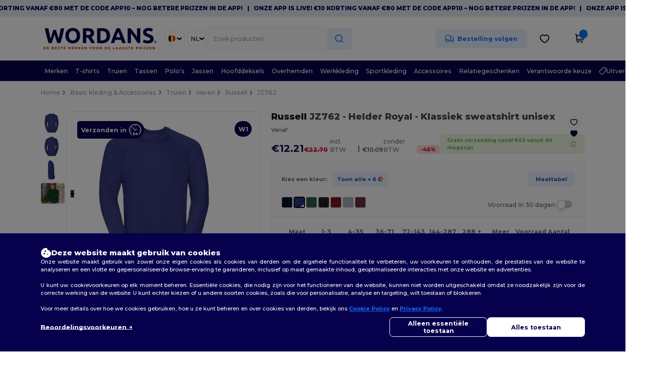

--- FILE ---
content_type: text/html; charset=utf-8
request_url: https://nl.wordans.be/russell-jz762-klassiek-sweatshirt-unisex-54090
body_size: 101248
content:
<!DOCTYPE html>
<html lang="nl-be" xml:lang="nl-be" xmlns="http://www.w3.org/1999/xhtml">
<head>
<!-- Google Tag Manager -->
<script>(function(w,d,s,l,i){w[l]=w[l]||[];w[l].push({'gtm.start':
new Date().getTime(),event:'gtm.js'});var f=d.getElementsByTagName(s)[0],
j=d.createElement(s),dl=l!='dataLayer'?'&l='+l:'';j.async=true;j.src=
'https://www.googletagmanager.com/gtm.js?id='+i+dl;f.parentNode.insertBefore(j,f);
})(window,document,'script','dataLayer','GTM-TTG6QQ57');</script>
<!-- End Google Tag Manager -->
<script>
  function gtmDatalayerEvent(options) {
    fetch("/analytic/gtm_datalayer_content", {
      method: 'POST',
      headers: {
        "Content-Type": "application/json",
      },
      body: JSON.stringify({
        options: options,
      })
    })
    .then(res => res.json())
    .then((data) => {
      if (Object.keys(data).length > 0) {
        dataLayer.push(data)
      }
    })
  }
</script>
<script>
      dataLayer.push({"event":"view_item","envDevice":"d","envLanguage":"nl","envCountry":"BE","envTemplate":"pdp","ecommerce":{"items":[{"index":0,"item_id":"M54090-BrightRoyal-XS","item_name":"Russell JZ762 - Klassiek sweatshirt unisex","item_variant":"XS","item_variant2":"Helder Royal","price":19.12,"item_category1":"Basic Kleding \u0026 Accessoires","item_category2":"Truien"}]}})
    </script>
<script src="https://assets.wordans.be/assets/helpers-6e097d8582ba743c41ec4a3c8c7ab00501b679bd6b546540ca0b74f8541c2d58.js" type="module"></script>
<script src="https://assets.wordans.be/assets/pdp-f57590d37a9be456e76c0cabea4e23bb177546aadb1fbb1ce9cad9bfc6ecd3f4.js" type="module"></script>
<script src="https://assets.wordans.be/assets/pdp-quick-add-04e58c3b7d5858141d12bbcf029b9575bcf4e0cabf1eb14414af2a8516748d7f.js" type="module"></script>
<link href="https://fonts.googleapis.com" rel="preconnect">
<link crossorigin="true" href="https://fonts.gstatic.com" rel="preconnect">
<link href="https://fonts.googleapis.com/css2?family=Montserrat:ital,wght@0,100..900;1,100..900&amp;family=Roboto:wght@400;700&amp;display=swap" rel="stylesheet">
<meta charset="utf-8">
<meta content="width=device-width, initial-scale=1.0, maximum-scale=1.0" name="viewport">
<link rel="preload" as="image" href="https://assets.wordans.be/files/model_specifications/2016/6/16/279171/279171_medium.jpg?1733531628" fetchpriority="high">
<link rel="preload" as="image" href="https://assets.wordans.be/files/model_specifications/2016/6/16/279171/279171_back_medium.jpg?1741817987" fetchpriority="high">
<link rel="preload" as="image" href="https://assets.wordans.be/files/model_specifications/2016/6/16/279171/279171_right_medium.jpg?1741817984" fetchpriority="high">
<link rel="preload" as="image" href="https://assets.wordans.be/files/model_specifications/2016/6/16/279171/279171_medium.jpg?1733531628" fetchpriority="high" imagesrcset="https://assets.wordans.be/files/model_specifications/2016/6/16/279171/279171_medium.jpg?1733531628 1x, https://assets.wordans.be/files/model_specifications/2016/6/16/279171/279171_mediumbig.jpg?1733531628 2x" media="(max-width: 450px)">
<link rel="preload" as="image" href="https://assets.wordans.be/files/model_specifications/2016/6/16/279171/279171_medium.jpg?1733531628" fetchpriority="high" imagesrcset="https://assets.wordans.be/files/model_specifications/2016/6/16/279171/279171_medium.jpg?1733531628 1x, https://assets.wordans.be/files/model_specifications/2016/6/16/279171/279171_mediumbig.jpg?1733531628 2x" media="(min-width: 450.1px) and (max-width: 1023px)">
<link rel="preload" as="image" href="https://assets.wordans.be/files/model_specifications/2016/6/16/279171/279171_mediumbig.jpg?1733531628" fetchpriority="high" imagesrcset="https://assets.wordans.be/files/model_specifications/2016/6/16/279171/279171_mediumbig.jpg?1733531628 1x, https://assets.wordans.be/files/model_specifications/2016/6/16/279171/279171_big.jpg?1733531628 2x" media="(min-width: 1024px)">

<link as="image" fetchpriority="high" href="https://assets.wordans.be/assets/wordans_2024/wordans_logo_208-6f86e737d041b86632e7353ba440a4347e32c4d522df069aae4b992b1560e0ed.png" media="(max-width: 768px)" rel="preload">
<link as="image" fetchpriority="high" href="https://assets.wordans.be/assets/responsive/img_layout/wordans_logo_desktop/NL_480-9014425cc1228b24f263a1f375cc6027427c8a4a038714d5d648fe4dc4e80748.png" media="(min-width: 768.1px)" rel="preload">
<title>
Russell JZ762 - Klassiek sweatshirt unisex - Helder Royal | Groothandel Kleding: Wordans Belgique
</title>

    <script>
    // Define dataLayer and the gtag function.
    window.dataLayer = window.dataLayer || [];
    function gtag(){dataLayer.push(arguments);}

    // Set default consent to 'denied' as a placeholder
    gtag('consent', 'default', {
      'ad_storage': 'denied',
      'ad_user_data': 'denied',
      'ad_personalization': 'denied',
      'analytics_storage': 'denied',
      'personalization_storage': 'denied',
      'functionality_storage': 'denied',
      'security_storage': 'granted'
    });

    // set gtag consent data based on cookies
    function getCookie(name) {
        let value = "; " + document.cookie;
        let parts = value.split("; " + name + "=");
        if (parts.length === 2) return parts.pop().split(";").shift();
    }

    function update_gtag_consent(types) {
      var consent_update_data = new Object();
      if (types.includes("performance")) {
        consent_update_data['analytics_storage'] = 'granted';
        consent_update_data['ad_user_data'] = 'granted';
        consent_update_data['personalization_storage'] = 'granted';
      }
      if (types.includes("targeting")) {
        consent_update_data['ad_storage'] = 'granted';
        consent_update_data['ad_personalization'] = 'granted';
      }
      if (types.includes("functionality")) {
        consent_update_data['functionality_storage'] = 'granted';
      }

      if (Object.keys(consent_update_data).length>0) {
        gtag('consent', 'update', consent_update_data);
      }
    }

    cookie_consent = getCookie("cookie_consent");
    if (cookie_consent) {
      consent_types = JSON.parse(decodeURIComponent(cookie_consent));
      update_gtag_consent(consent_types);
    }

    </script>

  <script async src="https://www.googletagmanager.com/gtag/js?id=G-TSTQE1PRW8"></script>
  <script>
    window.dataLayer = window.dataLayer || [];
    function gtag(){dataLayer.push(arguments);}
    gtag('js', new Date());

      gtag('config', 'G-TSTQE1PRW8', { 'anonymize_ip': true });


        gtag('event', 'view_item', {
          "send_to": "G-TSTQE1PRW8",
          "currency": "EUR",
          "value": 19.12,
          "items": [
            {
              "item_id": "M54090",
              "item_name": "Russell JZ762 - Klassiek sweatshirt unisex",
              "item_brand": "Russell",
              "item_category": "Blank Apparel | Accessories &gt; Sweats &amp; Fleece",
              "quantity": 1,
              "price": 19.12
            }
          ]
        });

      gtag('config', 'G-EM11KYPLG2', { 'anonymize_ip': true });


        gtag('event', 'view_item', {
          "send_to": "G-EM11KYPLG2",
          "currency": "EUR",
          "value": 19.12,
          "items": [
            {
              "item_id": "M54090",
              "item_name": "Russell JZ762 - Klassiek sweatshirt unisex",
              "item_brand": "Russell",
              "item_category": "Blank Apparel | Accessories &gt; Sweats &amp; Fleece",
              "quantity": 1,
              "price": 19.12
            }
          ]
        });


          gtag('config', 'AW-619105077', { 'anonymize_ip': true, 'allow_enhanced_conversions': true, 'server_container_url': 'https://server-side-tagging-2djpxrgfza-uc.a.run.app' });

    if (window.location.search.includes("utm_medium=Facebook")) {
        gtag('event', 'tracking', {'send_to': 'G-TSTQE1PRW8', 'event_category': "facebook"});
        gtag('event', 'tracking', {'send_to': 'G-EM11KYPLG2', 'event_category': "facebook"});
    }
    if (window.location.search.includes("utm_medium=Pinterest")) {
        gtag('event', 'tracking', {'send_to': 'G-TSTQE1PRW8', 'event_category': "pinterest"});
        gtag('event', 'tracking', {'send_to': 'G-EM11KYPLG2', 'event_category': "pinterest"});
    }

  </script>




<link rel="stylesheet" href="https://assets.wordans.be/assets/smarty_wordans2-5f2c4ae63d776043248d034bc3a3b7a0ff7c8b9d97c332a575946a648e8f4a6b.css" media="all" />
<link rel="stylesheet" href="https://assets.wordans.be/assets/tailwind-c7cf89700e30e61d015039546a7541884c14a07a1af0445c8351684b7047ce99.css" />
<link rel="stylesheet" href="https://assets.wordans.be/assets/embla-carousel-26bf9f74a14e6a7f15f00996332fb7a3826e1a4413e7181f188c4a76531ca28d.css" />
<script src="https://assets.wordans.be/assets/jquery-2.2.4.min-9b25dc3bf6bfd9a68866a5c95ee9afff221725e60eeecd44bd8a1c6b1eada73e.js"></script>

<script src="https://assets.wordans.be/assets/smarty_wordans2-460c108a3d2a2f60d45df4c9c24cfe5c66963c711785d8c7c8e334300a2f9ceb.js"></script>
<meta content="none" name="msapplication-config">
<meta content="yes" name="apple-mobile-web-app-capable">
<meta content="yes" name="mobile-web-app-capable">
<meta content="Wordans" name="apple-mobile-web-app-title">
<meta content="#1b1649" name="theme-color">
<meta content="Wordans" name="application-name">
<link href="/app-icon.png" rel="icon">
<link href="/app-icon.png" rel="apple-touch-icon">
<link href="/manifest.json" rel="manifest">
<link href="https://nl.wordans.be/feeds/open_search.xml" rel="search" title="Content search" type="application/opensearchdescription+xml">
<meta content="Wordans" name="og:site_name">
<meta property='og:type' content='website' />
<meta property='og:url' content='https://nl.wordans.be/russell-jz762-klassiek-sweatshirt-unisex-54090' />
<meta property='og:image' content='https://assets.wordans.be/files/models/2016/6/16/54090/54090_mediumbig.jpg?1733152776' /><meta property='og:image:width' content='340' /><meta property='og:image:height' content='340' />
<meta property='og:title' content='Russell JZ762 - Klassiek sweatshirt unisex' />
<meta property='og:description' content='* 50% gekamd katoen, 50% polyester
* Dubbelgestikte deksteek op de hals, raglan mouw, boorden en tailleband voor extra duurzaamheid.
* Visgraat nekband.
* Spotshield ™ vlekbestendige coating voor textielbescherming.
* Bestand tegen vervaging.
* Wasinstructies: Geschikt voor 40C was en droger' />


<meta content="nl-be" http-equiv="Content-Language">
<meta content="Ontdek nu onze exclusieve collectie ✓ Classic Sweatshirt ✓ Snelle levering in minder dan 48 uur." name="description">
<meta content="Wordans, Classic Sweatshirt, 7620M, RU7620M, R-762M-0, JZ762, Russell, Heren" name="keywords">
<meta content="Copyright Wordans - 2025" name="copyright">
<meta content="nl.wordans.be" name="author">
<meta content="General" name="Rating">
<meta content="app-id=6504941386" name="apple-itunes-app">
<meta content="INDEX, FOLLOW, ALL" name="Robots">
<link rel="canonical" href="https://nl.wordans.be/russell-jz762-klassiek-sweatshirt-unisex-54090"/>
<link rel='alternate' hreflang='fr-fr' href='https://www.wordans.fr/russell-jz762-sweat-shirt-homme-manches-raglan-54090'/>
<link rel='alternate' hreflang='en-au' href='https://www.wordans.com.au/russell-jz762-men-s-raglan-sleeve-sweatshirt-54090'/>
<link rel='alternate' hreflang='fr-ch' href='https://www.wordans.ch/russell-jz762-sweat-shirt-homme-manches-raglan-54090'/>
<link rel='alternate' hreflang='fr-be' href='https://www.wordans.be/russell-jz762-sweat-shirt-homme-manches-raglan-54090'/>
<link rel='alternate' hreflang='es-es' href='https://www.wordans.es/russell-jz762-sudadera-de-manga-raglan-para-hombre-54090'/>
<link rel='alternate' hreflang='de-de' href='https://www.wordans.de/russell-jz762-herren-raglan-sweatshirt-54090'/>
<link rel='alternate' hreflang='de-at' href='https://www.wordans.at/russell-jz762-herren-raglan-sweatshirt-54090'/>
<link rel='alternate' hreflang='pt-pt' href='https://www.wordans.pt/russell-jz762-moletom-manga-raglan-masculino-54090'/>
<link rel='alternate' hreflang='en-nz' href='https://www.wordans.co.nz/russell-jz762-men-s-raglan-sleeve-sweatshirt-54090'/>
<link rel='alternate' hreflang='en-nl' href='https://en.wordans.nl/russell-jz762-men-s-raglan-sleeve-sweatshirt-54090'/>
<link rel='alternate' hreflang='en-ie' href='https://www.wordans.ie/russell-jz762-men-s-raglan-sleeve-sweatshirt-54090'/>
<link rel='alternate' hreflang='de-ch' href='https://de.wordans.ch/russell-jz762-herren-raglan-sweatshirt-54090'/>
<link rel='alternate' hreflang='nl-be' href='https://nl.wordans.be/russell-jz762-klassiek-sweatshirt-unisex-54090'/>
<link rel='alternate' hreflang='en-se' href='https://en.wordans.se/russell-jz762-men-s-raglan-sleeve-sweatshirt-54090'/>
<link rel='alternate' hreflang='en-dk' href='https://en.wordans.dk/russell-jz762-men-s-raglan-sleeve-sweatshirt-54090'/>
<link rel='alternate' hreflang='en-fi' href='https://en.wordans.fi/russell-jz762-men-s-raglan-sleeve-sweatshirt-54090'/>
<link rel='alternate' hreflang='nl-nl' href='https://www.wordans.nl/russell-jz762-klassiek-sweatshirt-unisex-54090'/>
<link rel='alternate' hreflang='it-it' href='https://www.wordans.it/russell-jz762-felpa-da-uomo-con-maniche-raglan-54090'/>
<link rel='alternate' hreflang='it-ch' href='https://it.wordans.ch/russell-jz762-felpa-da-uomo-con-maniche-raglan-54090'/>
<link rel='alternate' hreflang='sv-se' href='https://www.wordans.se/russell-jz762-herrtroja-med-raglanarm-54090'/>
<link rel='alternate' hreflang='fi-fi' href='https://www.wordans.fi/russell-jz762-miesten-raglan-hiha-paita-54090'/>
<link rel='alternate' hreflang='pl-pl' href='https://www.wordans.pl/russell-jz762-meska-bluza-z-raglanowymi-rekawami-54090'/>
<link rel='alternate' hreflang='cs-cz' href='https://www.wordans.cz/russell-jz762-panska-mikina-s-raglanovymi-rukavy-54090'/>
<link rel='alternate' hreflang='fr-lu' href='https://www.wordans.lu/russell-jz762-sweat-shirt-homme-manches-raglan-54090'/>
<link rel='alternate' hreflang='de-lu' href='https://de.wordans.lu/russell-jz762-herren-raglan-sweatshirt-54090'/>
<link rel='alternate' hreflang='en-no' href='https://en.wordans.no/russell-jz762-men-s-raglan-sleeve-sweatshirt-54090'/>
<link rel='alternate' hreflang='en-pl' href='https://en.wordans.pl/russell-jz762-men-s-raglan-sleeve-sweatshirt-54090'/>
<link rel='alternate' hreflang='en-pt' href='https://en.wordans.pt/russell-jz762-men-s-raglan-sleeve-sweatshirt-54090'/>
<link rel='alternate' hreflang='en-de' href='https://en.wordans.de/russell-jz762-men-s-raglan-sleeve-sweatshirt-54090'/>
<link rel='alternate' hreflang='en-at' href='https://en.wordans.at/russell-jz762-men-s-raglan-sleeve-sweatshirt-54090'/>
<link rel='alternate' hreflang='en-lu' href='https://en.wordans.lu/russell-jz762-men-s-raglan-sleeve-sweatshirt-54090'/>
<link rel='alternate' hreflang='en-cz' href='https://en.wordans.cz/russell-jz762-men-s-raglan-sleeve-sweatshirt-54090'/>
<link rel='alternate' hreflang='en-it' href='https://en.wordans.it/russell-jz762-men-s-raglan-sleeve-sweatshirt-54090'/>
<link rel='alternate' hreflang='en-ch' href='https://en.wordans.ch/russell-jz762-men-s-raglan-sleeve-sweatshirt-54090'/>
<link rel='alternate' hreflang='en-es' href='https://en.wordans.es/russell-jz762-men-s-raglan-sleeve-sweatshirt-54090'/>
<link rel='alternate' hreflang='en-be' href='https://en.wordans.be/russell-jz762-men-s-raglan-sleeve-sweatshirt-54090'/>
<link rel='alternate' hreflang='en-fr' href='https://en.wordans.fr/russell-jz762-men-s-raglan-sleeve-sweatshirt-54090'/>
<link rel='alternate' hreflang='no-no' href='https://www.wordans.no/russell-jz762-raglanermegenser-for-menn-54090'/>
<link rel='alternate' hreflang='en-bg' href='https://en.wordans.bg/russell-jz762-men-s-raglan-sleeve-sweatshirt-54090'/>
<link rel='alternate' hreflang='en-ro' href='https://en.wordans.ro/russell-jz762-men-s-raglan-sleeve-sweatshirt-54090'/>
<link rel='alternate' hreflang='en-hr' href='https://en.wordans.hr/russell-jz762-men-s-raglan-sleeve-sweatshirt-54090'/>
<link rel='alternate' hreflang='en-gr' href='https://en.wordans.gr/russell-jz762-men-s-raglan-sleeve-sweatshirt-54090'/>
<link rel="stylesheet" href="https://assets.wordans.be/assets/product-page-467f6462d279a80d453e10d02456e161a66f701ebc4566e50261ce2db724db46.css" />



</head>


<body class="enable-animation topbar blank_products nl-BE new-designs wordans">
<div data-sitekey="6Lc9LtQgAAAAABsSmx0aBRii-7YMdWJLJBq-C6Rs" id="recaptcha-script"></div>
<!-- Google Tag Manager (noscript) -->
<noscript><iframe src="https://www.googletagmanager.com/ns.html?id=GTM-TTG6QQ57"
height="0" width="0" style="display:none;visibility:hidden"></iframe></noscript>
<!-- End Google Tag Manager (noscript) -->
  <div class="topbar topbar-wrapper !bg-light-blue !tracking-normal !text-[#07014C] !font-extrabold scrollable">
    <div class="topbar-text-container" x-init="setTimeout(() => $el.classList.add('topbar-animate-active'), 1000)">
          <div class="topbar-text">
<span onclick="decode64AndRedirect('aHR0cHM6Ly9xcmNvLmRlL2JnMkRyMw==');" data-crypt="true">Onze app is live! €10 korting vanaf €80 met de code APP10 – Nog betere prijzen in de app!</span>
</div>

          &nbsp;&nbsp;|&nbsp;&nbsp;
          <div class="topbar-text">
<span onclick="decode64AndRedirect('aHR0cHM6Ly9xcmNvLmRlL2JnMkRyMw==');" data-crypt="true">Onze app is live! €10 korting vanaf €80 met de code APP10 – Nog betere prijzen in de app!</span>
</div>

          &nbsp;&nbsp;|&nbsp;&nbsp;
          <div class="topbar-text">
<span onclick="decode64AndRedirect('aHR0cHM6Ly9xcmNvLmRlL2JnMkRyMw==');" data-crypt="true">Onze app is live! €10 korting vanaf €80 met de code APP10 – Nog betere prijzen in de app!</span>
</div>

          &nbsp;&nbsp;|&nbsp;&nbsp;
          <div class="topbar-text">
<span onclick="decode64AndRedirect('aHR0cHM6Ly9xcmNvLmRlL2JnMkRyMw==');" data-crypt="true">Onze app is live! €10 korting vanaf €80 met de code APP10 – Nog betere prijzen in de app!</span>
</div>

          &nbsp;&nbsp;|&nbsp;&nbsp;
          <div class="topbar-text">
<span onclick="decode64AndRedirect('aHR0cHM6Ly9xcmNvLmRlL2JnMkRyMw==');" data-crypt="true">Onze app is live! €10 korting vanaf €80 met de code APP10 – Nog betere prijzen in de app!</span>
</div>

          &nbsp;&nbsp;|&nbsp;&nbsp;
    </div>
  </div>

  <style>
    body div.topbar {
      font-size: 12px;
    }
  </style>

<div class="no-bs" id="wrapper">
<div
  class="sticky top-0 lg:static z-50 lg:z-auto bg-white relative mega-menu-container"
  x-data="headerComponent()"
  x-init="initScrollHandler();"
>


  <div class="wrapper">
    <header id="top-bar" class="flex flex-col">
      <div class="flex justify-between items-center lg:gap-6 py-6 lg:py-6">
        <div class="flex items-center">
          <button class="p-0 m-0 border-0 cursor-pointer" @click="sideMenuOpen = true">
            <img class="mr-6 lg:!hidden" alt="Menu" src="https://assets.wordans.be/assets/wordans_2024/header/menu_icon-042a4e2f56a8868eee6da2a47a6bff5d58a3bb581d7da1e4f3006120b8d44292.svg" />
          </button>
          <a title="Logo Wordans" href="https://nl.wordans.be">
            <picture><source srcset="https://assets.wordans.be/assets/wordans_2024/wordans_logo_208-6f86e737d041b86632e7353ba440a4347e32c4d522df069aae4b992b1560e0ed.png" media="(max-width: 768px)" /><source srcset="https://assets.wordans.be/assets/responsive/img_layout/wordans_logo_desktop/NL_480-9014425cc1228b24f263a1f375cc6027427c8a4a038714d5d648fe4dc4e80748.png" media="(min-width: 768.1px)" /><img alt="Wordans" class="shop-logo h-auto w-[104px] md:w-[240px] mr-6" loading="eager" fetchpriority="high" src="https://assets.wordans.be/assets/responsive/img_layout/wordans_logo_desktop/NL_480-9014425cc1228b24f263a1f375cc6027427c8a4a038714d5d648fe4dc4e80748.png" /></picture>
</a>          <div class="grid-cols-2 gap-3 !hidden lg:!grid">
              <li class="w-16 py-1 pr-1 pl-2 rounded-lg country-selector dropdown light-border border-all">
    <a href="#" id="maincountry" title="Belgique Wholesale Clothing" data-toggle="dropdown" class="dropdown-toggle flex items-center gap-1 h-[21px]">
      <div class="country-flag rounded-full aspect-square !w-6 fi fis fi-be"></div>
      <img class="hidden lg:!block w-[16px] h-[16px]" alt="BE" src="https://assets.wordans.be/assets/wordans_2024/chevron_down-c167aaed6a7b1a447edfff95518bc9318498bc6a8be9b47fd487b3456cf946d6.svg" />
    </a>

    <ul class="rounded-xl dropdown-langs light-border dropdown-menu max-h-[60vh] overflow-y-auto">

        <li class="py-1 first:mt-3 last:mb-3">
          <a rel="nofollow" class="!flex items-center" title="Wordans Australia" data-turbo="true" data-controller="country-selector" data-bridge-title="AU" data-bridge-country-name="Australia" href="https://www.wordans.com.au/russell-jz762-men-s-raglan-sleeve-sweatshirt-54090">
            <div class="rounded-full aspect-square !w-8 mr-3 fi fis fi-au"></div>
            Australia
</a>        </li>

        <li class="py-1 first:mt-3 last:mb-3">
          <a rel="nofollow" class="!flex items-center" title="Wordans Austria" data-turbo="true" data-controller="country-selector" data-bridge-title="AT" data-bridge-country-name="Austria" href="https://www.wordans.at/russell-jz762-herren-raglan-sweatshirt-54090">
            <div class="rounded-full aspect-square !w-8 mr-3 fi fis fi-at"></div>
            Austria
</a>        </li>

        <li class="py-1 first:mt-3 last:mb-3">
          <a rel="nofollow" class="!flex items-center" title="Wordans Belgium" data-turbo="true" data-controller="country-selector" data-bridge-title="BE" data-bridge-country-name="Belgium" href="https://www.wordans.be/russell-jz762-sweat-shirt-homme-manches-raglan-54090">
            <div class="rounded-full aspect-square !w-8 mr-3 fi fis fi-be"></div>
            Belgium
</a>        </li>

        <li class="py-1 first:mt-3 last:mb-3">
          <a rel="nofollow" class="!flex items-center" title="Wordans Bulgaria" data-turbo="true" data-controller="country-selector" data-bridge-title="BG" data-bridge-country-name="Bulgaria" href="https://www.wordans.bg/?src=select">
            <div class="rounded-full aspect-square !w-8 mr-3 fi fis fi-bg"></div>
            Bulgaria
</a>        </li>

        <li class="py-1 first:mt-3 last:mb-3">
          <a rel="nofollow" class="!flex items-center" title="Wordans Canada" data-turbo="true" data-controller="country-selector" data-bridge-title="CA" data-bridge-country-name="Canada" href="https://www.wordans.ca?src=select">
            <div class="rounded-full aspect-square !w-8 mr-3 fi fis fi-ca"></div>
            Canada
</a>        </li>

        <li class="py-1 first:mt-3 last:mb-3">
          <a rel="nofollow" class="!flex items-center" title="Wordans Croatia" data-turbo="true" data-controller="country-selector" data-bridge-title="HR" data-bridge-country-name="Croatia" href="https://www.wordans.hr/?src=select">
            <div class="rounded-full aspect-square !w-8 mr-3 fi fis fi-hr"></div>
            Croatia
</a>        </li>

        <li class="py-1 first:mt-3 last:mb-3">
          <a rel="nofollow" class="!flex items-center" title="Wordans Czech Republic" data-turbo="true" data-controller="country-selector" data-bridge-title="CZ" data-bridge-country-name="Czech Republic" href="https://en.wordans.cz/russell-jz762-men-s-raglan-sleeve-sweatshirt-54090">
            <div class="rounded-full aspect-square !w-8 mr-3 fi fis fi-cz"></div>
            Czech Republic
</a>        </li>

        <li class="py-1 first:mt-3 last:mb-3">
          <a rel="nofollow" class="!flex items-center" title="Wordans Denmark" data-turbo="true" data-controller="country-selector" data-bridge-title="DK" data-bridge-country-name="Denmark" href="https://www.wordans.dk/?src=select">
            <div class="rounded-full aspect-square !w-8 mr-3 fi fis fi-dk"></div>
            Denmark
</a>        </li>

        <li class="py-1 first:mt-3 last:mb-3">
          <a rel="nofollow" class="!flex items-center" title="Wordans Deutschland" data-turbo="true" data-controller="country-selector" data-bridge-title="DE" data-bridge-country-name="Deutschland" href="https://www.wordans.de/russell-jz762-herren-raglan-sweatshirt-54090">
            <div class="rounded-full aspect-square !w-8 mr-3 fi fis fi-de"></div>
            Deutschland
</a>        </li>

        <li class="py-1 first:mt-3 last:mb-3">
          <a rel="nofollow" class="!flex items-center" title="Wordans Finland" data-turbo="true" data-controller="country-selector" data-bridge-title="FI" data-bridge-country-name="Finland" href="https://www.wordans.fi/russell-jz762-miesten-raglan-hiha-paita-54090">
            <div class="rounded-full aspect-square !w-8 mr-3 fi fis fi-fi"></div>
            Finland
</a>        </li>

        <li class="py-1 first:mt-3 last:mb-3">
          <a rel="nofollow" class="!flex items-center" title="Wordans France" data-turbo="true" data-controller="country-selector" data-bridge-title="FR" data-bridge-country-name="France" href="https://www.wordans.fr/russell-jz762-sweat-shirt-homme-manches-raglan-54090">
            <div class="rounded-full aspect-square !w-8 mr-3 fi fis fi-fr"></div>
            France
</a>        </li>

        <li class="py-1 first:mt-3 last:mb-3">
          <a rel="nofollow" class="!flex items-center" title="Wordans Greece" data-turbo="true" data-controller="country-selector" data-bridge-title="GR" data-bridge-country-name="Greece" href="https://www.wordans.gr/?src=select">
            <div class="rounded-full aspect-square !w-8 mr-3 fi fis fi-gr"></div>
            Greece
</a>        </li>

        <li class="py-1 first:mt-3 last:mb-3">
          <a rel="nofollow" class="!flex items-center" title="Wordans Ireland" data-turbo="true" data-controller="country-selector" data-bridge-title="IE" data-bridge-country-name="Ireland" href="https://www.wordans.ie/russell-jz762-men-s-raglan-sleeve-sweatshirt-54090">
            <div class="rounded-full aspect-square !w-8 mr-3 fi fis fi-ie"></div>
            Ireland
</a>        </li>

        <li class="py-1 first:mt-3 last:mb-3">
          <a rel="nofollow" class="!flex items-center" title="Wordans Italy" data-turbo="true" data-controller="country-selector" data-bridge-title="IT" data-bridge-country-name="Italy" href="https://www.wordans.it/russell-jz762-felpa-da-uomo-con-maniche-raglan-54090">
            <div class="rounded-full aspect-square !w-8 mr-3 fi fis fi-it"></div>
            Italy
</a>        </li>

        <li class="py-1 first:mt-3 last:mb-3">
          <a rel="nofollow" class="!flex items-center" title="Wordans Luxembourg" data-turbo="true" data-controller="country-selector" data-bridge-title="LU" data-bridge-country-name="Luxembourg" href="https://www.wordans.lu/russell-jz762-sweat-shirt-homme-manches-raglan-54090">
            <div class="rounded-full aspect-square !w-8 mr-3 fi fis fi-lu"></div>
            Luxembourg
</a>        </li>

        <li class="py-1 first:mt-3 last:mb-3">
          <a rel="nofollow" class="!flex items-center" title="Wordans Netherlands" data-turbo="true" data-controller="country-selector" data-bridge-title="NL" data-bridge-country-name="Netherlands" href="https://www.wordans.nl/russell-jz762-klassiek-sweatshirt-unisex-54090">
            <div class="rounded-full aspect-square !w-8 mr-3 fi fis fi-nl"></div>
            Netherlands
</a>        </li>

        <li class="py-1 first:mt-3 last:mb-3">
          <a rel="nofollow" class="!flex items-center" title="Wordans New Zealand" data-turbo="true" data-controller="country-selector" data-bridge-title="NZ" data-bridge-country-name="New Zealand" href="https://www.wordans.co.nz/russell-jz762-men-s-raglan-sleeve-sweatshirt-54090">
            <div class="rounded-full aspect-square !w-8 mr-3 fi fis fi-nz"></div>
            New Zealand
</a>        </li>

        <li class="py-1 first:mt-3 last:mb-3">
          <a rel="nofollow" class="!flex items-center" title="Wordans Norway" data-turbo="true" data-controller="country-selector" data-bridge-title="NO" data-bridge-country-name="Norway" href="https://www.wordans.no/russell-jz762-raglanermegenser-for-menn-54090">
            <div class="rounded-full aspect-square !w-8 mr-3 fi fis fi-no"></div>
            Norway
</a>        </li>

        <li class="py-1 first:mt-3 last:mb-3">
          <a rel="nofollow" class="!flex items-center" title="Wordans Poland" data-turbo="true" data-controller="country-selector" data-bridge-title="PL" data-bridge-country-name="Poland" href="https://www.wordans.pl/russell-jz762-meska-bluza-z-raglanowymi-rekawami-54090">
            <div class="rounded-full aspect-square !w-8 mr-3 fi fis fi-pl"></div>
            Poland
</a>        </li>

        <li class="py-1 first:mt-3 last:mb-3">
          <a rel="nofollow" class="!flex items-center" title="Wordans Portugal" data-turbo="true" data-controller="country-selector" data-bridge-title="PT" data-bridge-country-name="Portugal" href="https://www.wordans.pt/russell-jz762-moletom-manga-raglan-masculino-54090">
            <div class="rounded-full aspect-square !w-8 mr-3 fi fis fi-pt"></div>
            Portugal
</a>        </li>

        <li class="py-1 first:mt-3 last:mb-3">
          <a rel="nofollow" class="!flex items-center" title="Wordans Romania" data-turbo="true" data-controller="country-selector" data-bridge-title="RO" data-bridge-country-name="Romania" href="https://www.wordans.ro/?src=select">
            <div class="rounded-full aspect-square !w-8 mr-3 fi fis fi-ro"></div>
            Romania
</a>        </li>

        <li class="py-1 first:mt-3 last:mb-3">
          <a rel="nofollow" class="!flex items-center" title="Wordans Spain" data-turbo="true" data-controller="country-selector" data-bridge-title="ES" data-bridge-country-name="Spain" href="https://www.wordans.es/russell-jz762-sudadera-de-manga-raglan-para-hombre-54090">
            <div class="rounded-full aspect-square !w-8 mr-3 fi fis fi-es"></div>
            Spain
</a>        </li>

        <li class="py-1 first:mt-3 last:mb-3">
          <a rel="nofollow" class="!flex items-center" title="Wordans Sweden" data-turbo="true" data-controller="country-selector" data-bridge-title="SE" data-bridge-country-name="Sweden" href="https://www.wordans.se/russell-jz762-herrtroja-med-raglanarm-54090">
            <div class="rounded-full aspect-square !w-8 mr-3 fi fis fi-se"></div>
            Sweden
</a>        </li>

        <li class="py-1 first:mt-3 last:mb-3">
          <a rel="nofollow" class="!flex items-center" title="Wordans Switzerland" data-turbo="true" data-controller="country-selector" data-bridge-title="CH" data-bridge-country-name="Switzerland" href="https://www.wordans.ch/russell-jz762-sweat-shirt-homme-manches-raglan-54090">
            <div class="rounded-full aspect-square !w-8 mr-3 fi fis fi-ch"></div>
            Switzerland
</a>        </li>

        <li class="py-1 first:mt-3 last:mb-3">
          <a rel="nofollow" class="!flex items-center" title="Wordans USA" data-turbo="true" data-controller="country-selector" data-bridge-title="US" data-bridge-country-name="USA" href="https://www.wordans.com/?src=select">
            <div class="rounded-full aspect-square !w-8 mr-3 fi fis fi-us"></div>
            USA
</a>        </li>

        <li class="py-1 first:mt-3 last:mb-3">
          <a rel="nofollow" class="!flex items-center" title="Wordans United Kingdom" data-turbo="true" data-controller="country-selector" data-bridge-title="GB" data-bridge-country-name="United Kingdom" href="https://www.wordans.co.uk/?src=select">
            <div class="rounded-full aspect-square !w-8 mr-3 fi fis fi-gb"></div>
            United Kingdom
</a>        </li>
    </ul>

  </li>

              <li class="w-16 py-1 pr-1 pl-2 rounded-lg language-selector dropdown display-inline-block light-border border-all">
    <a href="#" title="nl" id="mainlanguage" data-toggle="dropdown" class="text-dark-blue dropdown-toggle flex items-center gap-1 h-[21px]">
      <span class="text-xl inline-block w-6">NL</span>
      <img class="hidden lg:!block w-[16px] h-[16px]" alt="Taal" src="https://assets.wordans.be/assets/wordans_2024/chevron_down-c167aaed6a7b1a447edfff95518bc9318498bc6a8be9b47fd487b3456cf946d6.svg" />
    </a>

    <ul class="rounded-xl dropdown-languages dropdown-menu light-border">
        <li class="py-1 first:mt-3 last:mb-3">
          <a title="Wordans Belgium" rel="nofollow" href="https://www.wordans.be/russell-jz762-sweat-shirt-homme-manches-raglan-54090">Français</a>
        </li>
        <li class="py-1 first:mt-3 last:mb-3">
          <a title="Wordans Belgium" rel="nofollow" href="https://nl.wordans.be/russell-jz762-klassiek-sweatshirt-unisex-54090">Dutch</a>
        </li>
        <li class="py-1 first:mt-3 last:mb-3">
          <a title="Wordans Belgium" rel="nofollow" href="https://en.wordans.be/russell-jz762-men-s-raglan-sleeve-sweatshirt-54090">English</a>
        </li>
    </ul>
  </li>


          </div>
        </div>

        <div
          class="flex items-center justify-center right-side gap-4"
          :class="{ 'extended': isExtended }"
          x-data="{ isExtended: false }"
        >
          <li
  class="!hidden relative rounded-xl lg:!block search search-box over-header grow"
  @click.away="isExtended = false"
  @click="isExtended = true"
  x-data=""
>
  <form class="sb_wrapper m-0 p-0 " x-on:keydown.enter.prevent="if ($refs.searchInput.value.length &gt; 0) { $refs.searchInput.form.submit() }" action="/producten" accept-charset="UTF-8" method="get">
    <input type="search" name="q" id="q" class="input- !rounded-xl form-control min-w-[300px] !border focus:bg-white bg-gray-100 autocomplete-field-new m-0 py-2 pl-6 pr-12" autocomplete="off" placeholder="Zoek producten" aria-label="Zoek producten" x-ref="searchInput" x-on:input="$store.header.handleInput($event)" x-on:click="$store.header.handleClick($event)" />
      <button
        id="search-button"
        class="absolute top-0 right-0 bottom-auto left-auto w-20 h-full rounded-r-xl bg-lighter-blue flex items-center justify-center border border-l-0 border-solid border-light-blue"
        type="button"
        @click="if ($refs.searchInput.value.length > 0) { $refs.searchInput.form.submit() }"
      >
        <svg width="20" height="20" viewbox="0 0 24 24" fill="none" xmlns="http://www.w3.org/2000/svg">
<path d="M21 21L16.65 16.65M19 11C19 15.4183 15.4183 19 11 19C6.58172 19 3 15.4183 3 11C3 6.58172 6.58172 3 11 3C15.4183 3 19 6.58172 19 11Z" stroke="#1170ff" stroke-width="2" stroke-linecap="round" stroke-linejoin="round"></path>
</svg>
      </button>
    <div class="autocomplete-results rounded-2xl grid-cols-2 md:!w-fit md:!left-0"
     data-no-results="Geen resultaten."
     data-search-url="/producten"
     data-suggestions="Suggesties"
     data-brands="brands"
     data-categories="Categorieën"
     data-faqs="FAQs"
     data-see-more-product-results-for="see more product results for">
</div>

</form></li>

<style>
  #search-button > svg {
    transition: transform 0.2s ease-in-out;
  }

  #search-button:hover > svg {
    transform: scale(1.2);
  }
</style>

            <a rel="nofollow" class="!hidden whitespace-nowrap lg:!flex btn- h-[40px] px-8 justify-center group items-center hover:!text-darker-blue gradient-customize text-white" href="/customization">
              <span class="flex mr-3 edit-icon">
                <svg width="19" height="19" viewbox="0 0 19 19" fill="none" xmlns="http://www.w3.org/2000/svg">
<path d="M4.36722 7.88537L7.88535 4.36723M18 18L15.0233 17.6693C14.6597 17.6289 14.4778 17.6086 14.3079 17.5536C14.1571 17.5048 14.0136 17.4358 13.8812 17.3486C13.7321 17.2502 13.6027 17.1209 13.344 16.8621L1.72863 5.24677C0.757123 4.27526 0.757122 2.70014 1.72863 1.72863C2.70013 0.757124 4.27525 0.757123 5.24676 1.72863L16.8621 13.344C17.1209 13.6027 17.2502 13.7321 17.3486 13.8812C17.4358 14.0136 17.5048 14.1571 17.5536 14.3079C17.6086 14.4778 17.6289 14.6597 17.6693 15.0233L18 18Z" stroke="white" stroke-width="1.6" stroke-linecap="round" stroke-linejoin="round" class="group-hover:stroke-darker-blue transition-all duration-300"></path>
</svg>
              </span>
              <span>Personaliseer</span>
</a>
          <a rel="nofollow" class="!hidden whitespace-nowrap lg:!flex btn- h-[40px] px-8 justify-center group items-center hover:!text-darker-blue !bg-[#E7F1FF] text-link" href="/order">
            <span class="flex mr-3 tracking-icon">
              <svg width="18" height="16" viewbox="0 0 18 16" fill="none" xmlns="http://www.w3.org/2000/svg">
<path d="M10.6667 3.83337H12.6144C12.8182 3.83337 12.9201 3.83337 13.016 3.8564C13.1011 3.87681 13.1824 3.91048 13.2569 3.95617C13.341 4.00771 13.4131 4.07977 13.5572 4.2239L16.9428 7.60952C17.087 7.75364 17.159 7.82571 17.2106 7.9098C17.2562 7.98436 17.2899 8.06565 17.3103 8.15068C17.3334 8.24659 17.3334 8.3485 17.3334 8.55233V10.9167C17.3334 11.305 17.3334 11.4991 17.2699 11.6523C17.1853 11.8565 17.0231 12.0187 16.8189 12.1033C16.6658 12.1667 16.4716 12.1667 16.0834 12.1667M11.9167 12.1667H10.6667M10.6667 12.1667V4.00004C10.6667 3.06662 10.6667 2.59991 10.485 2.24339C10.3252 1.92979 10.0703 1.67482 9.75667 1.51503C9.40015 1.33337 8.93344 1.33337 8.00002 1.33337H3.33335C2.39993 1.33337 1.93322 1.33337 1.5767 1.51503C1.2631 1.67482 1.00813 1.92979 0.848343 2.24339C0.666687 2.59991 0.666687 3.06662 0.666687 4.00004V10.5C0.666687 11.4205 1.41288 12.1667 2.33335 12.1667M10.6667 12.1667H7.33335M7.33335 12.1667C7.33335 13.5474 6.21407 14.6667 4.83335 14.6667C3.45264 14.6667 2.33335 13.5474 2.33335 12.1667M7.33335 12.1667C7.33335 10.786 6.21407 9.66671 4.83335 9.66671C3.45264 9.66671 2.33335 10.786 2.33335 12.1667M16.0834 12.5834C16.0834 13.734 15.1506 14.6667 14 14.6667C12.8494 14.6667 11.9167 13.734 11.9167 12.5834C11.9167 11.4328 12.8494 10.5 14 10.5C15.1506 10.5 16.0834 11.4328 16.0834 12.5834Z" stroke="#1170FF" stroke-width="1.3" stroke-linecap="round" stroke-linejoin="round" class=" group-hover:stroke-darker-blue transition-all duration-300"></path>
</svg>
            </span>
            <span>Bestelling volgen</span>
</a>
          <div class="grid shrink-0 grid-cols-4 lg:grid-cols-3 gap-4 ml-8">
            <!-- Mobile Search -->
            <ul class="flex lg:!hidden m-0 p-0 list-none">
                <li class="mobile-search-icon-wrapper" @click="$store.header.focusInput()">
                  <img id="mobile-search-icon" alt="Search" src="https://assets.wordans.be/assets/wordans_2024/header/search_icon-afac2f6118b78695ff6faf77226ad3f42ddfb2794b42c77814a1c960083ce65c.svg" />
                </li>
                <div
                  class="absolute top-full left-0 right-auto bottom-auto"
                  x-cloak
                  x-show="$store.header.mobileSearchOpen"
                  @click.away="$store.header.mobileSearchOpen = false"
                >
                  
<form class="relative sb_wrapper m-0 p-0" x-on:keydown.enter.prevent="if ($refs.searchInput.value.length &gt; 0) { $refs.searchInput.form.submit() }" action="/producten" accept-charset="UTF-8" method="get">
  <input type="search" name="q" id="q" class="input- !rounded-t-none !bg-white autocomplete-field-new m-0 search-input min-w-[300px] w-screen p-[6.5vw] !rounded-b-xl shadow-md z-[1000] !pr-32" autocomplete="off" placeholder="Zoek producten" aria-label="Zoek producten" x-ref="searchInput" x-on:input="$store.header.handleInput($event)" x-on:click="$store.header.handleClick($event)" />
  <div class="autocomplete-results rounded-2xl grid-cols-2 md:!w-fit md:!left-0"
     data-no-results="Geen resultaten."
     data-search-url="/producten"
     data-suggestions="Suggesties"
     data-brands="brands"
     data-categories="Categorieën"
     data-faqs="FAQs"
     data-see-more-product-results-for="see more product results for">
</div>

    <div
      x-show="$store.header.searchActive"
      class="fa fa-close text-3xl opacity-60 absolute top-[50%] left-auto bottom-auto right-28 transform translate-y-[-50%]"
      @click="$store.header.mobileSearchOpen = false">
    </div>
    <button
      id="search-button"
      class="absolute top-0 right-0 bottom-auto left-auto w-20 h-full rounded-r-xl bg-lighter-blue flex items-center justify-center border border-l-0 border-solid border-light-blue"
      type="button"
      @click="if ($refs.searchInput.value.length > 0) { $refs.searchInput.form.submit() }"
    >
      <svg width="20" height="20" viewbox="0 0 24 24" fill="none" xmlns="http://www.w3.org/2000/svg">
<path d="M21 21L16.65 16.65M19 11C19 15.4183 15.4183 19 11 19C6.58172 19 3 15.4183 3 11C3 6.58172 6.58172 3 11 3C15.4183 3 19 6.58172 19 11Z" stroke="#1170ff" stroke-width="2" stroke-linecap="round" stroke-linejoin="round"></path>
</svg>
    </button>
</form>
                </div>
            </ul>

            <!-- Wishlist icon -->
            <button
              class="flex items-center justify-center"
              @click="if ($store.profile.isLogged){ window.open('/myaccount/wishlist', '_self') } else { $store.profile.loadModal() }"
              title="Verlanglijst"
              type="button" >

              <img alt="Verlanglijst" width="21" height="21" src="https://assets.wordans.be/assets/wordans_2024/header/heart_icon-51f27f45aa52ad286a55bb5ee61d0e1b7d1f5848020a310d5687b062feae977e.svg" />
            </button>

            <!-- Profile icon -->
            <div class="flex items-center justify-center">
              <div
                x-show="$store.profile.isLogged"
                class="relative"
                  @mouseenter="if (mouseLeaveTimeout) clearTimeout(mouseLeaveTimeout); $store.header.profileOpen = true"
                  @mouseleave="mouseLeaveTimeout = setTimeout(() => $store.header.profileOpen = false, 500)"
              >
                <a
                  href="/myaccount/profile"
                  rel="nofollow"
                >
                  <img alt="Accountgegevens" width="18" height="20" src="https://assets.wordans.be/assets/wordans_2024/header/profile_icon-3932314e32369385d865445ae29000e7605079a2990f4e00bcb7b0eb5982b1e5.svg" />
                </a>
                <div x-show="$store.header.profileOpen" x-cloak class="!absolute shadow-xl overflow-hidden z-20 right-0 top-full whitespace-nowrap bg-white rounded-xl border-all light-border">
  <a rel="nofollow" href="/myaccount/profile">
    <div class="flex overflow-hidden items-center py-4 pr-12 pl-8 cursor-pointer hover:bg-light-blue">
      <div class="flex items-center justify-center w-8 h-8">
        <svg width="20" height="20" viewBox="0 0 20 20" fill="none" xmlns="http://www.w3.org/2000/svg">
<path d="M16.6668 17.5C16.6668 16.337 16.6668 15.7555 16.5233 15.2824C16.2001 14.217 15.3664 13.3834 14.3011 13.0602C13.828 12.9167 13.2465 12.9167 12.0835 12.9167H7.91683C6.75386 12.9167 6.17237 12.9167 5.69921 13.0602C4.63388 13.3834 3.8002 14.217 3.47703 15.2824C3.3335 15.7555 3.3335 16.337 3.3335 17.5M13.7502 6.25C13.7502 8.32107 12.0712 10 10.0002 10C7.92909 10 6.25016 8.32107 6.25016 6.25C6.25016 4.17893 7.92909 2.5 10.0002 2.5C12.0712 2.5 13.7502 4.17893 13.7502 6.25Z" stroke="#00228A" stroke-width="2" stroke-linecap="round" stroke-linejoin="round"/>
</svg>
      </div>
      <div class="ml-6 text-xl text-purple-">Mijn account</div>
    </div>
</a>
  <a rel="nofollow" href="/myaccount/orders">
    <div class="flex overflow-hidden items-center py-4 pr-12 pl-8 cursor-pointer hover:bg-light-blue">
      <div class="flex items-center justify-center w-8 h-8">
        <svg width="24" height="24" viewBox="0 0 24 24" fill="none" xmlns="http://www.w3.org/2000/svg">
<path d="M20.5 7.27783L12 12.0001M12 12.0001L3.49997 7.27783M12 12.0001L12 21.5001M21 12.0001V7.94153C21 7.59889 21 7.42757 20.9495 7.27477C20.9049 7.13959 20.8318 7.01551 20.7354 6.91082C20.6263 6.79248 20.4766 6.70928 20.177 6.54288L12.777 2.43177C12.4934 2.27421 12.3516 2.19543 12.2015 2.16454C12.0685 2.13721 11.9315 2.13721 11.7986 2.16454C11.6484 2.19543 11.5066 2.27421 11.223 2.43177L3.82297 6.54288C3.52345 6.70928 3.37368 6.79248 3.26463 6.91082C3.16816 7.01551 3.09515 7.13959 3.05048 7.27477C3 7.42757 3 7.59889 3 7.94153V16.0586C3 16.4013 3 16.5726 3.05048 16.7254C3.09515 16.8606 3.16816 16.9847 3.26463 17.0893C3.37368 17.2077 3.52346 17.2909 3.82297 17.4573L11.223 21.5684C11.5066 21.726 11.6484 21.8047 11.7986 21.8356C11.9315 21.863 12.0685 21.863 12.2015 21.8356C12.3516 21.8047 12.4934 21.726 12.777 21.5684L13 21.4445M7.5 4.50008L16.5 9.50008M22 21.5001L21 20.5001M22 18.0001C22 19.6569 20.6569 21.0001 19 21.0001C17.3431 21.0001 16 19.6569 16 18.0001C16 16.3432 17.3431 15.0001 19 15.0001C20.6569 15.0001 22 16.3432 22 18.0001Z" stroke="#00228A" stroke-width="2" stroke-linecap="round" stroke-linejoin="round"/>
</svg>
      </div>
      <div class="ml-6 text-xl text-purple-">Mijn bestellingen</div>
    </div>
</a>
  <a rel="nofollow" href="/myaccount/carts">
    <div class="flex overflow-hidden items-center py-4 pr-12 pl-8 cursor-pointer hover:bg-light-blue">
      <div class="flex items-center justify-center w-8 h-8">
        <svg width="20" height="21" viewBox="0 0 20 21" fill="none" xmlns="http://www.w3.org/2000/svg">
<g clip-path="url(#clip0_1104_12040)">
<path d="M4.16662 12.25H15.1131C15.9571 12.25 16.3791 12.25 16.715 12.0848C17.011 11.9392 17.2597 11.7055 17.4301 11.4128C17.6236 11.0804 17.6702 10.64 17.7634 9.75921L18.2509 5.1523C18.2794 4.88327 18.2936 4.74876 18.2524 4.64464C18.2162 4.5532 18.1516 4.47735 18.069 4.42949C17.975 4.375 17.8461 4.375 17.5883 4.375H3.74995M1.6665 1.75H2.70687C2.92739 1.75 3.03765 1.75 3.12391 1.79403C3.19985 1.8328 3.26278 1.89488 3.30437 1.97204C3.3516 2.05969 3.35848 2.17524 3.37224 2.40634L4.12744 15.0937C4.14119 15.3248 4.14807 15.4403 4.19531 15.528C4.23689 15.6051 4.29982 15.6672 4.37576 15.706C4.46203 15.75 4.57229 15.75 4.7928 15.75H15.8332M6.24984 18.8125H6.25817M13.7498 18.8125H13.7582M6.6665 18.8125C6.6665 19.0541 6.47996 19.25 6.24984 19.25C6.01972 19.25 5.83317 19.0541 5.83317 18.8125C5.83317 18.5709 6.01972 18.375 6.24984 18.375C6.47996 18.375 6.6665 18.5709 6.6665 18.8125ZM14.1665 18.8125C14.1665 19.0541 13.98 19.25 13.7498 19.25C13.5197 19.25 13.3332 19.0541 13.3332 18.8125C13.3332 18.5709 13.5197 18.375 13.7498 18.375C13.98 18.375 14.1665 18.5709 14.1665 18.8125Z" stroke="#00228A" stroke-width="2" stroke-linecap="round" stroke-linejoin="round"/>
</g>
<defs>
<clipPath id="clip0_1104_12040">
<rect width="20" height="21" fill="white"/>
</clipPath>
</defs>
</svg>
      </div>
      <div class="ml-6 text-xl text-purple-">Carts</div>
    </div>
</a>
  <a rel="nofollow" href="/myaccount/stock_notifications">
    <div class="flex overflow-hidden items-center py-4 pr-12 pl-8 cursor-pointer hover:bg-light-blue">
      <div class="flex items-center justify-center w-8 h-8">
        <svg width="17" height="19" viewBox="0 0 17 19" fill="none" xmlns="http://www.w3.org/2000/svg">
<path d="M6.86103 16.381H10.1944C10.1944 17.2714 9.44437 18 8.5277 18C7.61103 18 6.86103 17.2714 6.86103 16.381ZM16.0277 14.7619C16.09 15.0718 16.0277 15.5714 16.0277 15.5714H1.0277C1.0277 15.5714 0.965377 15.0718 1.0277 14.7619C1.20658 13.8723 2.69437 13.1429 2.69437 13.1429V8.28571C2.69437 5.77619 4.36103 3.59048 6.86103 2.8619V2.61905C6.86103 1.72857 7.61103 1 8.5277 1C9.44437 1 10.1944 1.72857 10.1944 2.61905V2.8619C12.6944 3.59048 14.361 5.77619 14.361 8.28571V13.1429C14.361 13.1429 15.8488 13.8723 16.0277 14.7619ZM12.6944 8.28571C12.6944 6.01905 10.861 4.2381 8.5277 4.2381C6.19437 4.2381 4.36103 6.01905 4.36103 8.28571V13.9524H12.6944V8.28571Z" fill="#00228A" stroke="#00228A" stroke-width="0.5" stroke-linejoin="round"/>
</svg>
      </div>
      <div class="ml-6 text-xl text-purple-">Voorraadmeldingen</div>
    </div>
</a>
  <a rel="nofollow" href="/myaccount/wishlist">
    <div class="flex overflow-hidden items-center py-4 pr-12 pl-8 cursor-pointer hover:bg-light-blue">
      <div class="flex items-center justify-center w-8 h-8">
        <svg width="18" height="16" viewBox="0 0 18 16" fill="none" xmlns="http://www.w3.org/2000/svg">
<path fill-rule="evenodd" clip-rule="evenodd" d="M8.99452 2.67663C7.39504 0.841742 4.7278 0.348162 2.72376 2.02837C0.719715 3.70858 0.437574 6.51781 2.01136 8.505C3.31985 10.1572 7.27982 13.6419 8.57768 14.7697C8.72288 14.8959 8.79549 14.959 8.88017 14.9838C8.95408 15.0054 9.03496 15.0054 9.10887 14.9838C9.19356 14.959 9.26616 14.8959 9.41136 14.7697C10.7092 13.6419 14.6692 10.1572 15.9777 8.505C17.5515 6.51781 17.3038 3.69091 15.2653 2.02837C13.2268 0.365836 10.594 0.841742 8.99452 2.67663Z" stroke="#00228A" stroke-width="2" stroke-linecap="round" stroke-linejoin="round"/>
</svg>
      </div>
      <div class="ml-6 text-xl text-purple-">Mijn Verlanglijst</div>
    </div>
</a>
    <a rel="nofollow" href="/myaccount/loyalty_program">
      <div class="flex overflow-hidden items-center py-4 pr-12 pl-8 cursor-pointer hover:bg-light-blue">
        <div class="flex items-center justify-center w-8 h-8">
          <svg width="21" height="22" viewBox="0 0 21 22" fill="none" xmlns="http://www.w3.org/2000/svg">
<circle cx="10.5" cy="11" r="9.6" stroke="#00228A" stroke-width="1.8"/>
<path d="M10.4999 6.80078L11.3092 8.90492C11.4408 9.24709 11.5066 9.41818 11.609 9.56209C11.6997 9.68963 11.8111 9.80107 11.9386 9.89176C12.0825 9.99409 12.2536 10.0599 12.5958 10.1915L14.6999 11.0008L12.5958 11.8101C12.2536 11.9417 12.0825 12.0075 11.9386 12.1098C11.8111 12.2005 11.6997 12.3119 11.609 12.4395C11.5066 12.5834 11.4408 12.7545 11.3092 13.0966L10.4999 15.2008L9.69066 13.0966C9.55906 12.7545 9.49325 12.5834 9.39093 12.4395C9.30023 12.3119 9.1888 12.2005 9.06125 12.1098C8.91734 12.0075 8.74626 11.9417 8.40408 11.8101L6.29995 11.0008L8.40408 10.1915C8.74626 10.0599 8.91734 9.99409 9.06125 9.89176C9.1888 9.80107 9.30023 9.68963 9.39093 9.56209C9.49325 9.41818 9.55906 9.24709 9.69066 8.90492L10.4999 6.80078Z" fill="#00228A" stroke="#00228A" stroke-width="0.8" stroke-linecap="round" stroke-linejoin="round"/>
</svg>
        </div>
        <div class="ml-6 text-xl text-purple-">Wordans+</div>
      </div>
</a>
  <a data-method="delete" rel="nofollow" onclick="resetCookies()" href="/logout">
    <div class="flex overflow-hidden items-center py-4 pr-12 pl-8 cursor-pointer hover:bg-light-blue">
      <div class="flex items-center justify-center w-8 h-8">
        <svg width="17" height="16" viewBox="0 0 17 16" fill="none" xmlns="http://www.w3.org/2000/svg">
<path d="M12.75 3.55556L11.5515 4.80889L13.7445 7.11111H5.98889C5.49797 7.11111 5.1 7.50908 5.1 8C5.1 8.49092 5.49797 8.88889 5.98889 8.88889H13.7445L11.5515 11.1822L12.75 12.4444L17 8M1.7 1.77778H7.61111C8.10203 1.77778 8.5 1.37981 8.5 0.888889C8.5 0.397969 8.10203 0 7.61111 0H1.7C0.765 0 0 0.8 0 1.77778V14.2222C0 15.2 0.765 16 1.7 16H7.61111C8.10203 16 8.5 15.602 8.5 15.1111C8.5 14.6202 8.10203 14.2222 7.61111 14.2222H1.7V1.77778Z" fill="#00228A"/>
</svg>
      </div>
      <div class="ml-6 text-xl text-purple-">Logout</div>
    </div>
</a></div>

              </div>
              <turbo-frame id="header-profile-btn" x-cloak x-show="!$store.profile.isLogged">
                <div class="relative">
  <a class="login-button" href="/myaccount/profile" @click="$store.profile.loadModal()">
    <img alt="Mijn account" width="18" height="20" src="https://assets.wordans.be/assets/wordans_2024/header/profile_icon-3932314e32369385d865445ae29000e7605079a2990f4e00bcb7b0eb5982b1e5.svg" />
  </a>
</div>

              </turbo-frame>
            </div>

            <turbo-frame id="minicart">
  <div
    @mouseover="$store.header.fetchMinicart(); $store.header.minicartOpen = true; $store.header.profileOpen = false"
    @mouseleave="$store.header.minicartOpen = false"
    class="relative"
  >
    <a rel="nofollow" data-turbo="false" href="https://nl.wordans.be/checkout/show_cart">
  <span x-text="$store.header.qty" class="flex absolute justify-center items-center translate-x-[65%] w-7 h-7 -translate-y-[30%] text-base font-bold text-white bg-another-blue rounded-full"></span>
  <img alt="Winkelwagen" width="26" height="26" src="https://assets.wordans.be/assets/wordans_2024/header/cart_icon-4796cbb7ceebb15d3ea043b3492d2d898a1451badd8e159bd6a39a6367b7dc8e.svg" />
</a>
    <div
  x-cloak
  x-show="$store.header.minicartOpen"
  class="!absolute shadow-xl overflow-x-hidden z-50 right-0 top-full min-w-[300px] whitespace-nowrap bg-white rounded-xl border-all light-border"
>
  <div id="loading">
    <div class="double-bounce1"></div>
    <div class="double-bounce2"></div>
  </div>
</div>

  </div>
</turbo-frame>

          </div>
        </div>
      </div>


    </header>
  </div>

  
    
<div class="bg-darker-blue" id="mega-menu" x-data="{}">
  <div class="relative wrapper">
    <ul class="!hidden justify-between px-0 m-0 text-xl lg:!flex mega-links">

            <a href="/merken/groothandel-merken">
              <li
                @mouseenter="$store.header.megaMenu.merken = true"
                @mouseleave="$store.header.megaMenu = {}"
                class="flex overflow-hidden relative gap-x-3 justify-center items-center py-5  mx-0 text-white whitespace-nowrap border-4 cursor-pointer xl:mx-2 first:ml-0 last:mr-0 text-ellipsis mega-link px-3">
                Merken
              </li>
            </a>

            <a href="/basic-kleding-accessoires-c37029/t-shirts-s2729">
              <li
                @mouseenter="$store.header.megaMenu.t_shirts = true"
                @mouseleave="$store.header.megaMenu = {}"
                class="flex overflow-hidden relative gap-x-3 justify-center items-center py-5  mx-0 text-white whitespace-nowrap border-4 cursor-pointer xl:mx-2 first:ml-0 last:mr-0 text-ellipsis mega-link px-3">
                T-shirts
              </li>
            </a>
            <a href="/basic-kleding-accessoires-c37029/truien-s3668">
              <li
                @mouseenter="$store.header.megaMenu.truien = true"
                @mouseleave="$store.header.megaMenu = {}"
                class="flex overflow-hidden relative gap-x-3 justify-center items-center py-5  mx-0 text-white whitespace-nowrap border-4 cursor-pointer xl:mx-2 first:ml-0 last:mr-0 text-ellipsis mega-link px-3">
                Truien
              </li>
            </a>
            <a href="/basic-kleding-accessoires-c37029/tassen-s2737">
              <li
                @mouseenter="$store.header.megaMenu.tassen = true"
                @mouseleave="$store.header.megaMenu = {}"
                class="flex overflow-hidden relative gap-x-3 justify-center items-center py-5  mx-0 text-white whitespace-nowrap border-4 cursor-pointer xl:mx-2 first:ml-0 last:mr-0 text-ellipsis mega-link px-3">
                Tassen
              </li>
            </a>
            <a href="/basic-kleding-accessoires-c37029/polo-s-s22095">
              <li
                @mouseenter="$store.header.megaMenu.polo_s = true"
                @mouseleave="$store.header.megaMenu = {}"
                class="flex overflow-hidden relative gap-x-3 justify-center items-center py-5  mx-0 text-white whitespace-nowrap border-4 cursor-pointer xl:mx-2 first:ml-0 last:mr-0 text-ellipsis mega-link px-3">
                Polo&#39;s
              </li>
            </a>
            <a href="/basic-kleding-accessoires-c37029/jassen-s3669">
              <li
                @mouseenter="$store.header.megaMenu.jassen = true"
                @mouseleave="$store.header.megaMenu = {}"
                class="flex overflow-hidden relative gap-x-3 justify-center items-center py-5  mx-0 text-white whitespace-nowrap border-4 cursor-pointer xl:mx-2 first:ml-0 last:mr-0 text-ellipsis mega-link px-3">
                Jassen
              </li>
            </a>
            <a href="/basic-kleding-accessoires-c37029/hoofddeksels-s2732">
              <li
                @mouseenter="$store.header.megaMenu.hoofddeksels = true"
                @mouseleave="$store.header.megaMenu = {}"
                class="flex overflow-hidden relative gap-x-3 justify-center items-center py-5  mx-0 text-white whitespace-nowrap border-4 cursor-pointer xl:mx-2 first:ml-0 last:mr-0 text-ellipsis mega-link px-3">
                Hoofddeksels
              </li>
            </a>
            <a href="/basic-kleding-accessoires-c37029/overhemden-s3671">
              <li
                @mouseenter="$store.header.megaMenu.overhemden = true"
                @mouseleave="$store.header.megaMenu = {}"
                class="flex overflow-hidden relative gap-x-3 justify-center items-center py-5  mx-0 text-white whitespace-nowrap border-4 cursor-pointer xl:mx-2 first:ml-0 last:mr-0 text-ellipsis mega-link px-3">
                Overhemden
              </li>
            </a>
            <a href="/basic-kleding-accessoires-c37029/werkkleding-s16558">
              <li
                @mouseenter="$store.header.megaMenu.werkkleding = true"
                @mouseleave="$store.header.megaMenu = {}"
                class="flex overflow-hidden relative gap-x-3 justify-center items-center py-5  mx-0 text-white whitespace-nowrap border-4 cursor-pointer xl:mx-2 first:ml-0 last:mr-0 text-ellipsis mega-link px-3">
                Werkkleding
              </li>
            </a>
            <a href="/basic-kleding-accessoires-c37029/sportkleding-s21796">
              <li
                @mouseenter="$store.header.megaMenu.sportkleding = true"
                @mouseleave="$store.header.megaMenu = {}"
                class="flex overflow-hidden relative gap-x-3 justify-center items-center py-5  mx-0 text-white whitespace-nowrap border-4 cursor-pointer xl:mx-2 first:ml-0 last:mr-0 text-ellipsis mega-link px-3">
                Sportkleding
              </li>
            </a>
            <a href="/basic-kleding-accessoires-c37029/accessoires-s3670">
              <li
                @mouseenter="$store.header.megaMenu.accessoires = true"
                @mouseleave="$store.header.megaMenu = {}"
                class="flex overflow-hidden relative gap-x-3 justify-center items-center py-5  mx-0 text-white whitespace-nowrap border-4 cursor-pointer xl:mx-2 first:ml-0 last:mr-0 text-ellipsis mega-link px-3">
                Accessoires
              </li>
            </a>


            <a href="/relatiegeschenken-c43968">
              <li
                @mouseenter="$store.header.megaMenu.relatiegeschenken = true"
                @mouseleave="$store.header.megaMenu = {}"
                class="flex overflow-hidden relative gap-x-3 justify-center items-center py-5  mx-0 text-white whitespace-nowrap border-4 cursor-pointer xl:mx-2 first:ml-0 last:mr-0 text-ellipsis mega-link px-3">
                Relatiegeschenken
              </li>
            </a>

            <a href="/select/sustainable">
              <li
                @mouseenter="$store.header.megaMenu.verantwoorde_keuze = true"
                @mouseleave="$store.header.megaMenu = {}"
                class="flex overflow-hidden relative gap-x-3 justify-center items-center py-5  mx-0 text-white whitespace-nowrap border-4 cursor-pointer xl:mx-2 first:ml-0 last:mr-0 text-ellipsis mega-link px-3">
                Verantwoorde keuze
              </li>
            </a>

            <a href="/select/sale">
              <li
                @mouseenter="$store.header.megaMenu.uitverkoop = true"
                @mouseleave="$store.header.megaMenu = {}"
                class="flex overflow-hidden relative gap-x-3 justify-center items-center py-5  mx-0 text-white whitespace-nowrap border-4 cursor-pointer xl:mx-2 first:ml-0 last:mr-0 text-ellipsis mega-link px-3">
                  <svg width="15" height="15" viewBox="0 0 133 133" fill="none" xmlns="http://www.w3.org/2000/svg">
<path d="M90.667 42.3333L90.667 42.395M107.934 5.33335L80.3408 5.33334C77.3242 5.33334 75.8159 5.33334 74.3965 5.67411C73.138 5.97624 71.935 6.47456 70.8315 7.15078C69.5869 7.91349 68.5203 8.98003 66.3873 11.1131L19.0974 58.403C11.7711 65.7293 8.10793 69.3924 6.73545 73.6165C5.52818 77.3321 5.52818 81.3345 6.73545 85.0501C8.10793 89.2742 11.7711 92.9374 19.0974 100.264L32.7367 113.903C40.063 121.229 43.7261 124.892 47.9502 126.265C51.6658 127.472 55.6682 127.472 59.3838 126.265C63.6079 124.892 67.2711 121.229 74.5974 113.903L121.887 66.6131C124.02 64.48 125.087 63.4135 125.85 62.1688C126.526 61.0654 127.024 59.8623 127.326 58.6039C127.667 57.1844 127.667 55.6761 127.667 52.6595L127.667 25.0667C127.667 18.1594 127.667 14.7057 126.323 12.0675C125.14 9.7468 123.254 7.86004 120.933 6.6776C118.295 5.33335 114.841 5.33335 107.934 5.33335ZM90.667 45.4167C88.9641 45.4167 87.5837 44.0362 87.5837 42.3333C87.5837 40.6305 88.9641 39.25 90.667 39.25C92.3699 39.25 93.7503 40.6305 93.7503 42.3333C93.7503 44.0362 92.3699 45.4167 90.667 45.4167Z" stroke="white" stroke-width="10" stroke-linecap="round" stroke-linejoin="round"/>
</svg>
                Uitverkoop
              </li>
            </a>
    </ul>


        

<div
  x-data="{}"
  x-cloak
  x-show="$store.header.megaMenu && $store.header.megaMenu['merken']"
    @mouseenter="$store.header.megaMenu['merken'] = true"
    @mouseleave="$store.header.megaMenu = {}"
  class="fixed md:!absolute w-screen md:w-full h-screen md:h-auto top-0 left-0 md:top-full z-50"
>
  <div class="flex flex-col md:flex-row bg-white md:rounded-br-xl md:rounded-bl-xl drop-shadow-xl h-full md:h-auto md:max-h-[75vh]">

    <div class="flex md:hidden justify-between items-center pl-6 pt-8 pr-8">
      <button class="pt-4" @click="$store.header.megaMenu = {}; $store.header.sideMenuOpen = true">
        <!DOCTYPE html PUBLIC "-//W3C//DTD HTML 4.0 Transitional//EN" "http://www.w3.org/TR/REC-html40/loose.dtd">
<?xml version="1.0" encoding="UTF-8" standalone="no"?><html><body><svg width="24" height="24" viewbox="0 0 24 24" fill="none" version="1.1" id="svg1" xmlns="http://www.w3.org/2000/svg" xmlns:svg="http://www.w3.org/2000/svg">
  <defs id="defs1"></defs>
  <g transform="rotate(90 12 12)">
    <path fill-rule="evenodd" clip-rule="evenodd" d="M 4.7,7.4260677 V 11.798326 L 12.029996,16.573932 19.3,11.798326 V 7.4260677 l -7.270004,4.3722583 z" fill="#666666" id="path1" style="stroke-width:0.182956"></path>
  </g>
</svg>
      </button>
      <button @click="$store.header.megaMenu = {}">
        <i class="fa fa-close"></i>
      </button>
    </div>

    <div class="flex flex-col flex-1 min-h-0 md:h-auto md:justify-between pb-16 p-8 pr-0 md:p-20">
      <div class="flex flex-col md:hidden">
        <a class="flex items-center text-dark-blue font-bold text-2xl" href="/merken/groothandel-merken">
          <span>View All</span>
</a>        <hr class="horizontal-line">
      </div>
      <div
        class="standard columns-2 gap-x-4 md:flex md:flex-1 overflow-y-auto justify-stretch">
            <div class="last:mr-10 brand text-dark-blue w-full">
      <div class="mb-4 text-2xl font-bold">
        A-D
      </div>
      <ul class="p-0 m-0 list-none">
            <a href="/ach-brito-b72671">
              <li class="my-2 text-xl hover:underline !text-dark-blue">
                Ach. Brito®
                  <span class="text-sm text-white bg-dark-blue p-1">
                    NEW
                  </span>
              </li>
</a>            <a href="/albatros-b44350">
              <li class="my-2 text-xl hover:underline !text-dark-blue">
                Albatros
              </li>
</a>            <a href="/aodaci-b72665">
              <li class="my-2 text-xl hover:underline !text-dark-blue">
                Aodaci
                  <span class="text-sm text-white bg-dark-blue p-1">
                    NEW
                  </span>
              </li>
</a>            <a href="/arion-friends-b44779">
              <li class="my-2 text-xl hover:underline !text-dark-blue">
                Arion Friends
                  <span class="text-sm text-white bg-dark-blue p-1">
                    NEW
                  </span>
              </li>
</a>            <a href="/armor-lux-b23454">
              <li class="my-2 text-xl hover:underline !text-dark-blue">
                Armor Lux
              </li>
</a>            <a href="/atf-b43509">
              <li class="my-2 text-xl hover:underline !text-dark-blue">
                ATF
              </li>
</a>            <a href="/atlantis-b23828">
              <li class="my-2 text-xl hover:underline !text-dark-blue">
                Atlantis
              </li>
</a>            <a href="/atlantis-headwear-b44364">
              <li class="my-2 text-xl hover:underline !text-dark-blue">
                Atlantis Headwear
              </li>
</a>            <a href="/aware-b72785">
              <li class="my-2 text-xl hover:underline !text-dark-blue">
                Aware
                  <span class="text-sm text-white bg-dark-blue p-1">
                    NEW
                  </span>
              </li>
</a>            <a href="/awdis-b43808">
              <li class="my-2 text-xl hover:underline !text-dark-blue">
                AWDis
              </li>
</a>            <a href="/awdis-just-hoods-b6376">
              <li class="my-2 text-xl hover:underline !text-dark-blue">
                AWDis Just Hoods
              </li>
</a>            <a href="/awdis-so-denim-b26559">
              <li class="my-2 text-xl hover:underline !text-dark-blue">
                AWDis So Denim
              </li>
</a>            <a href="/b-c-b6342">
              <li class="my-2 text-xl hover:underline !text-dark-blue">
                B&amp;C
              </li>
</a>            <a href="/b-c-dnm-b19552">
              <li class="my-2 text-xl hover:underline !text-dark-blue">
                B&amp;C DNM
              </li>
</a>            <a href="/b-c-pro-b19015">
              <li class="my-2 text-xl hover:underline !text-dark-blue">
                B&amp;C Pro
              </li>
</a>            <a href="/babybugz-b18655">
              <li class="my-2 text-xl hover:underline !text-dark-blue">
                Babybugz
              </li>
</a>            <a href="/bag-base-b6343">
              <li class="my-2 text-xl hover:underline !text-dark-blue">
                Bag Base
              </li>
</a>            <a href="/barents-b44035">
              <li class="my-2 text-xl hover:underline !text-dark-blue">
                Barents
              </li>
</a>            <a href="/bata-industrials-b43773">
              <li class="my-2 text-xl hover:underline !text-dark-blue">
                Bata Industrials
              </li>
</a>            <a href="/beechfield-b16577">
              <li class="my-2 text-xl hover:underline !text-dark-blue">
                Beechfield
              </li>
</a>            <a href="/bella-canvas-b47">
              <li class="my-2 text-xl hover:underline !text-dark-blue">
                Bella+Canvas
              </li>
</a>            <a href="/black-match-b23785">
              <li class="my-2 text-xl hover:underline !text-dark-blue">
                Black&amp;Match
              </li>
</a>            <a href="/bodum-b72734">
              <li class="my-2 text-xl hover:underline !text-dark-blue">
                Bodum
                  <span class="text-sm text-white bg-dark-blue p-1">
                    NEW
                  </span>
              </li>
</a>            <a href="/bodum-b72670">
              <li class="my-2 text-xl hover:underline !text-dark-blue">
                Bodum®
                  <span class="text-sm text-white bg-dark-blue p-1">
                    NEW
                  </span>
              </li>
</a>            <a href="/branve-b72673">
              <li class="my-2 text-xl hover:underline !text-dark-blue">
                Branve
                  <span class="text-sm text-white bg-dark-blue p-1">
                    NEW
                  </span>
              </li>
</a>            <a href="/build-your-brand-b23881">
              <li class="my-2 text-xl hover:underline !text-dark-blue">
                Build Your Brand
              </li>
</a>            <a href="/camelbak-b72738">
              <li class="my-2 text-xl hover:underline !text-dark-blue">
                CamelBak®
                  <span class="text-sm text-white bg-dark-blue p-1">
                    NEW
                  </span>
              </li>
</a>            <a href="/claps-b44704">
              <li class="my-2 text-xl hover:underline !text-dark-blue">
                Claps
              </li>
</a>            <a href="/clubclass-b43146">
              <li class="my-2 text-xl hover:underline !text-dark-blue">
                Clubclass
              </li>
</a>            <a href="/craghoppers-b16589">
              <li class="my-2 text-xl hover:underline !text-dark-blue">
                Craghoppers
              </li>
</a>      </ul>
    </div>
    <div class="last:mr-10 brand text-dark-blue w-full">
      <div class="mb-4 text-2xl font-bold">
        E-L
      </div>
      <ul class="p-0 m-0 list-none">
            <a href="/ecologie-b43149">
              <li class="my-2 text-xl hover:underline !text-dark-blue">
                Ecologie
              </li>
</a>            <a href="/egotier-b72668">
              <li class="my-2 text-xl hover:underline !text-dark-blue">
                Egotier
                  <span class="text-sm text-white bg-dark-blue p-1">
                    NEW
                  </span>
              </li>
</a>            <a href="/egotierpro-b43790">
              <li class="my-2 text-xl hover:underline !text-dark-blue">
                EgotierPro
              </li>
</a>            <a href="/ekston-b72674">
              <li class="my-2 text-xl hover:underline !text-dark-blue">
                Ekston
                  <span class="text-sm text-white bg-dark-blue p-1">
                    NEW
                  </span>
              </li>
</a>            <a href="/elevate-essentials-b44666">
              <li class="my-2 text-xl hover:underline !text-dark-blue">
                Elevate Essentials
              </li>
</a>            <a href="/elevate-life-b44667">
              <li class="my-2 text-xl hover:underline !text-dark-blue">
                Elevate Life
              </li>
</a>            <a href="/elevate-nxt-b44670">
              <li class="my-2 text-xl hover:underline !text-dark-blue">
                Elevate NXT
              </li>
</a>            <a href="/estex-b43191">
              <li class="my-2 text-xl hover:underline !text-dark-blue">
                Estex
              </li>
</a>            <a href="/et-si-on-l-appelait-francis-b44082">
              <li class="my-2 text-xl hover:underline !text-dark-blue">
                Et si on l&#39;appelait Francis
              </li>
</a>            <a href="/excd-by-promodoro-b44627">
              <li class="my-2 text-xl hover:underline !text-dark-blue">
                EXCD by Promodoro
              </li>
</a>            <a href="/finden-hales-b6346">
              <li class="my-2 text-xl hover:underline !text-dark-blue">
                Finden &amp; Hales
              </li>
</a>            <a href="/flexfit-b16294">
              <li class="my-2 text-xl hover:underline !text-dark-blue">
                Flexfit
              </li>
</a>            <a href="/front-row-b6347">
              <li class="my-2 text-xl hover:underline !text-dark-blue">
                Front row
              </li>
</a>            <a href="/fruit-of-the-loom-b6348">
              <li class="my-2 text-xl hover:underline !text-dark-blue">
                Fruit of the Loom
              </li>
</a>            <a href="/fruit-of-the-loom-vintage-b43844">
              <li class="my-2 text-xl hover:underline !text-dark-blue">
                Fruit of the Loom Vintage
              </li>
</a>            <a href="/giftretail-b44141">
              <li class="my-2 text-xl hover:underline !text-dark-blue">
                GiftRetail
              </li>
</a>            <a href="/gildan-b34">
              <li class="my-2 text-xl hover:underline !text-dark-blue">
                Gildan
              </li>
</a>            <a href="/henbury-b6349">
              <li class="my-2 text-xl hover:underline !text-dark-blue">
                Henbury
              </li>
</a>            <a href="/herock-b23457">
              <li class="my-2 text-xl hover:underline !text-dark-blue">
                Herock
              </li>
</a>            <a href="/infinitebook-b72669">
              <li class="my-2 text-xl hover:underline !text-dark-blue">
                InfiniteBook
                  <span class="text-sm text-white bg-dark-blue p-1">
                    NEW
                  </span>
              </li>
</a>            <a href="/jhk-b25196">
              <li class="my-2 text-xl hover:underline !text-dark-blue">
                JHK
              </li>
</a>            <a href="/just-cool-b25190">
              <li class="my-2 text-xl hover:underline !text-dark-blue">
                Just Cool
              </li>
</a>            <a href="/just-t-s-b43841">
              <li class="my-2 text-xl hover:underline !text-dark-blue">
                Just T&#39;s
              </li>
</a>            <a href="/k-up-b19018">
              <li class="my-2 text-xl hover:underline !text-dark-blue">
                K-up
                  <span class="text-sm text-white bg-dark-blue p-1">
                    NEW
                  </span>
              </li>
</a>            <a href="/kariban-b6351">
              <li class="my-2 text-xl hover:underline !text-dark-blue">
                Kariban
                  <span class="text-sm text-white bg-dark-blue p-1">
                    NEW
                  </span>
              </li>
</a>            <a href="/kariban-premium-b44125">
              <li class="my-2 text-xl hover:underline !text-dark-blue">
                Kariban Premium
                  <span class="text-sm text-white bg-dark-blue p-1">
                    NEW
                  </span>
              </li>
</a>            <a href="/karlowsky-b22359">
              <li class="my-2 text-xl hover:underline !text-dark-blue">
                Karlowsky
              </li>
</a>            <a href="/karst-b44677">
              <li class="my-2 text-xl hover:underline !text-dark-blue">
                Karst®
              </li>
</a>            <a href="/kooduu-b72773">
              <li class="my-2 text-xl hover:underline !text-dark-blue">
                Kooduu
                  <span class="text-sm text-white bg-dark-blue p-1">
                    NEW
                  </span>
              </li>
</a>            <a href="/korntex-b25205">
              <li class="my-2 text-xl hover:underline !text-dark-blue">
                Korntex
              </li>
</a>            <a href="/label-serie-b23463">
              <li class="my-2 text-xl hover:underline !text-dark-blue">
                Label Serie
              </li>
</a>            <a href="/lanyard-in-b72714">
              <li class="my-2 text-xl hover:underline !text-dark-blue">
                Lanyard&#39;In
                  <span class="text-sm text-white bg-dark-blue p-1">
                    NEW
                  </span>
              </li>
</a>            <a href="/larkwood-b6352">
              <li class="my-2 text-xl hover:underline !text-dark-blue">
                Larkwood
              </li>
</a>            <a href="/larq-b72774">
              <li class="my-2 text-xl hover:underline !text-dark-blue">
                Larq
                  <span class="text-sm text-white bg-dark-blue p-1">
                    NEW
                  </span>
              </li>
</a>            <a href="/les-filosophes-b44112">
              <li class="my-2 text-xl hover:underline !text-dark-blue">
                Les Filosophes
              </li>
</a>      </ul>
    </div>
    <div class="last:mr-10 brand text-dark-blue w-full">
      <div class="mb-4 text-2xl font-bold">
        M-R
      </div>
      <ul class="p-0 m-0 list-none">
            <a href="/macron-b43838">
              <li class="my-2 text-xl hover:underline !text-dark-blue">
                Macron
              </li>
</a>            <a href="/malfini-b43626">
              <li class="my-2 text-xl hover:underline !text-dark-blue">
                Malfini
              </li>
</a>            <a href="/malfini-premium-b43632">
              <li class="my-2 text-xl hover:underline !text-dark-blue">
                Malfini Premium
              </li>
</a>            <a href="/mantis-b18670">
              <li class="my-2 text-xl hover:underline !text-dark-blue">
                Mantis
              </li>
</a>            <a href="/moleskine-b59132">
              <li class="my-2 text-xl hover:underline !text-dark-blue">
                Moleskine
                  <span class="text-sm text-white bg-dark-blue p-1">
                    NEW
                  </span>
              </li>
</a>            <a href="/mumbles-b6353">
              <li class="my-2 text-xl hover:underline !text-dark-blue">
                Mumbles
              </li>
</a>            <a href="/mustaghata-b44034">
              <li class="my-2 text-xl hover:underline !text-dark-blue">
                Mustaghata
              </li>
</a>            <a href="/neoblu-b43767">
              <li class="my-2 text-xl hover:underline !text-dark-blue">
                Neoblu
              </li>
</a>            <a href="/neutral-b25226">
              <li class="my-2 text-xl hover:underline !text-dark-blue">
                Neutral
              </li>
</a>            <a href="/new-morning-studios-b72737">
              <li class="my-2 text-xl hover:underline !text-dark-blue">
                NEW MORNING STUDIOS
                  <span class="text-sm text-white bg-dark-blue p-1">
                    NEW
                  </span>
              </li>
</a>            <a href="/newgen-b43140">
              <li class="my-2 text-xl hover:underline !text-dark-blue">
                NewGen
              </li>
</a>            <a href="/paredes-b42366">
              <li class="my-2 text-xl hover:underline !text-dark-blue">
                Paredes
              </li>
</a>            <a href="/parks-b23466">
              <li class="my-2 text-xl hover:underline !text-dark-blue">
                Parks
              </li>
</a>            <a href="/pen-duick-b23469">
              <li class="my-2 text-xl hover:underline !text-dark-blue">
                Pen Duick
                  <span class="alert-info">
                    PREMIUM
                  </span>
              </li>
</a>            <a href="/piccolio-b43635">
              <li class="my-2 text-xl hover:underline !text-dark-blue">
                Piccolio
              </li>
</a>            <a href="/proact-b6355">
              <li class="my-2 text-xl hover:underline !text-dark-blue">
                Proact
                  <span class="text-sm text-white bg-dark-blue p-1">
                    NEW
                  </span>
              </li>
</a>            <a href="/produkt-jack-jones-b44629">
              <li class="my-2 text-xl hover:underline !text-dark-blue">
                Produkt JACK &amp; JONES
              </li>
</a>            <a href="/promodoro-b25171">
              <li class="my-2 text-xl hover:underline !text-dark-blue">
                Promodoro
              </li>
</a>            <a href="/puma-b21767">
              <li class="my-2 text-xl hover:underline !text-dark-blue">
                PUMA
              </li>
</a>            <a href="/quadra-b6356">
              <li class="my-2 text-xl hover:underline !text-dark-blue">
                Quadra
              </li>
</a>            <a href="/radsow-b43791">
              <li class="my-2 text-xl hover:underline !text-dark-blue">
                Radsow
                  <span class="text-sm text-white bg-dark-blue p-1">
                    NEW
                  </span>
              </li>
</a>            <a href="/radsow-by-uneek-b43623">
              <li class="my-2 text-xl hover:underline !text-dark-blue">
                Radsow by Uneek
                  <span class="text-sm text-white bg-dark-blue p-1">
                    NEW
                  </span>
              </li>
</a>            <a href="/regatta-b16631">
              <li class="my-2 text-xl hover:underline !text-dark-blue">
                Regatta
              </li>
</a>            <a href="/result-b6357">
              <li class="my-2 text-xl hover:underline !text-dark-blue">
                Result
              </li>
</a>            <a href="/result-core-b22314">
              <li class="my-2 text-xl hover:underline !text-dark-blue">
                Result Core
              </li>
</a>            <a href="/result-headwear-b22326">
              <li class="my-2 text-xl hover:underline !text-dark-blue">
                Result Headwear
              </li>
</a>            <a href="/result-safe-guard-b22317">
              <li class="my-2 text-xl hover:underline !text-dark-blue">
                Result Safe-Guard
              </li>
</a>            <a href="/result-urban-b22320">
              <li class="my-2 text-xl hover:underline !text-dark-blue">
                Result Urban
              </li>
</a>            <a href="/result-winter-essentials-b22311">
              <li class="my-2 text-xl hover:underline !text-dark-blue">
                Result Winter Essentials
              </li>
</a>            <a href="/result-work-guard-b22323">
              <li class="my-2 text-xl hover:underline !text-dark-blue">
                Result Work-Guard
              </li>
</a>            <a href="/rfx-b44660">
              <li class="my-2 text-xl hover:underline !text-dark-blue">
                RFX™
              </li>
</a>            <a href="/rica-lewis-b43976">
              <li class="my-2 text-xl hover:underline !text-dark-blue">
                Rica Lewis
              </li>
</a>            <a href="/rimeck-b43629">
              <li class="my-2 text-xl hover:underline !text-dark-blue">
                Rimeck
              </li>
</a>            <a href="/roly-b23095">
              <li class="my-2 text-xl hover:underline !text-dark-blue">
                Roly
              </li>
</a>            <a href="/rtp-apparel-b43371">
              <li class="my-2 text-xl hover:underline !text-dark-blue">
                RTP Apparel
              </li>
</a>            <a href="/rupt-b72666">
              <li class="my-2 text-xl hover:underline !text-dark-blue">
                Rupt
                  <span class="text-sm text-white bg-dark-blue p-1">
                    NEW
                  </span>
              </li>
</a>            <a href="/russell-b6350">
              <li class="my-2 text-xl hover:underline !text-dark-blue">
                Russell
              </li>
</a>            <a href="/russell-collection-b19555">
              <li class="my-2 text-xl hover:underline !text-dark-blue">
                Russell Collection
              </li>
</a>      </ul>
    </div>
    <div class="last:mr-10 brand text-dark-blue w-full">
      <div class="mb-4 text-2xl font-bold">
        S-Z
      </div>
      <ul class="p-0 m-0 list-none">
            <a href="/science4you-b72672">
              <li class="my-2 text-xl hover:underline !text-dark-blue">
                Science4You
                  <span class="text-sm text-white bg-dark-blue p-1">
                    NEW
                  </span>
              </li>
</a>            <a href="/seasons-b44668">
              <li class="my-2 text-xl hover:underline !text-dark-blue">
                Seasons
              </li>
</a>            <a href="/serial-worker-b44036">
              <li class="my-2 text-xl hover:underline !text-dark-blue">
                Serial Worker
              </li>
</a>            <a href="/sf-men-b22839">
              <li class="my-2 text-xl hover:underline !text-dark-blue">
                SF Men
              </li>
</a>            <a href="/sf-mini-b22842">
              <li class="my-2 text-xl hover:underline !text-dark-blue">
                SF Mini
              </li>
</a>            <a href="/sf-women-b23788">
              <li class="my-2 text-xl hover:underline !text-dark-blue">
                SF Women
              </li>
</a>            <a href="/skinnifit-b6358">
              <li class="my-2 text-xl hover:underline !text-dark-blue">
                Skinnifit
              </li>
</a>            <a href="/sol-s-b17768">
              <li class="my-2 text-xl hover:underline !text-dark-blue">
                Sol&#39;s
              </li>
</a>            <a href="/spiro-b6373">
              <li class="my-2 text-xl hover:underline !text-dark-blue">
                Spiro
              </li>
</a>            <a href="/splashmacs-b18839">
              <li class="my-2 text-xl hover:underline !text-dark-blue">
                Splashmacs
              </li>
</a>            <a href="/starworld-b23475">
              <li class="my-2 text-xl hover:underline !text-dark-blue">
                Starworld
              </li>
</a>            <a href="/stedman-b6360">
              <li class="my-2 text-xl hover:underline !text-dark-blue">
                Stedman
              </li>
</a>            <a href="/stormtech-b16663">
              <li class="my-2 text-xl hover:underline !text-dark-blue">
                Stormtech
              </li>
</a>            <a href="/tee-jays-b22338">
              <li class="my-2 text-xl hover:underline !text-dark-blue">
                Tee Jays
              </li>
</a>            <a href="/th-clothes-b72733">
              <li class="my-2 text-xl hover:underline !text-dark-blue">
                TH Clothes
                  <span class="text-sm text-white bg-dark-blue p-1">
                    NEW
                  </span>
              </li>
</a>            <a href="/the-one-towelling-b44626">
              <li class="my-2 text-xl hover:underline !text-dark-blue">
                The One Towelling
              </li>
</a>            <a href="/tiger-b44625">
              <li class="my-2 text-xl hover:underline !text-dark-blue">
                Tiger
              </li>
</a>            <a href="/tombo-b6361">
              <li class="my-2 text-xl hover:underline !text-dark-blue">
                Tombo
              </li>
</a>            <a href="/tombo-teamsport-b22848">
              <li class="my-2 text-xl hover:underline !text-dark-blue">
                Tombo Teamsport
              </li>
</a>            <a href="/towel-city-b6375">
              <li class="my-2 text-xl hover:underline !text-dark-blue">
                Towel city
              </li>
</a>            <a href="/tricorp-b43770">
              <li class="my-2 text-xl hover:underline !text-dark-blue">
                Tricorp
              </li>
</a>            <a href="/troika-b72786">
              <li class="my-2 text-xl hover:underline !text-dark-blue">
                TROIKA
                  <span class="text-sm text-white bg-dark-blue p-1">
                    NEW
                  </span>
              </li>
</a>            <a href="/velilla-b43155">
              <li class="my-2 text-xl hover:underline !text-dark-blue">
                Velilla
              </li>
</a>            <a href="/vesti-b44628">
              <li class="my-2 text-xl hover:underline !text-dark-blue">
                Vesti
              </li>
</a>            <a href="/westford-mill-b6363">
              <li class="my-2 text-xl hover:underline !text-dark-blue">
                Westford mill
              </li>
</a>            <a href="/wk-designed-to-work-b43972">
              <li class="my-2 text-xl hover:underline !text-dark-blue">
                WK. Designed To Work
                  <span class="text-sm text-white bg-dark-blue p-1">
                    NEW
                  </span>
              </li>
</a>            <a href="/yoko-b18679">
              <li class="my-2 text-xl hover:underline !text-dark-blue">
                Yoko
              </li>
</a>            <a href="/zonder-label-b23472">
              <li class="my-2 text-xl hover:underline !text-dark-blue">
                Zonder label
              </li>
</a>      </ul>
    </div>

      </div>

    </div>

  </div>
</div>

<style>
  #mobile-dropdown-container.standard > div {
    break-inside: avoid;
    margin-bottom: 2rem;
  }

  #mobile-dropdown-container.promotional > div {
    column-count: 2;
  }

  #mobile-dropdown-container.promotional > div > div {
    break-inside: avoid;
    margin-bottom: 2rem;
  }
</style>



        

<div
  x-data="{}"
  x-cloak
  x-show="$store.header.megaMenu && $store.header.megaMenu['t_shirts']"
    @mouseenter="$store.header.megaMenu['t_shirts'] = true"
    @mouseleave="$store.header.megaMenu = {}"
  class="fixed md:!absolute w-screen md:w-full h-screen md:h-auto top-0 left-0 md:top-full z-50"
>
  <div class="flex flex-col md:flex-row bg-white md:rounded-br-xl md:rounded-bl-xl drop-shadow-xl h-full md:h-auto md:max-h-[75vh]">

    <div class="flex md:hidden justify-between items-center pl-6 pt-8 pr-8">
      <button class="pt-4" @click="$store.header.megaMenu = {}; $store.header.sideMenuOpen = true">
        <!DOCTYPE html PUBLIC "-//W3C//DTD HTML 4.0 Transitional//EN" "http://www.w3.org/TR/REC-html40/loose.dtd">
<?xml version="1.0" encoding="UTF-8" standalone="no"?><html><body><svg width="24" height="24" viewbox="0 0 24 24" fill="none" version="1.1" id="svg1" xmlns="http://www.w3.org/2000/svg" xmlns:svg="http://www.w3.org/2000/svg">
  <defs id="defs1"></defs>
  <g transform="rotate(90 12 12)">
    <path fill-rule="evenodd" clip-rule="evenodd" d="M 4.7,7.4260677 V 11.798326 L 12.029996,16.573932 19.3,11.798326 V 7.4260677 l -7.270004,4.3722583 z" fill="#666666" id="path1" style="stroke-width:0.182956"></path>
  </g>
</svg>
      </button>
      <button @click="$store.header.megaMenu = {}">
        <i class="fa fa-close"></i>
      </button>
    </div>

    <div class="overflow-y-auto min-h-0 md:h-auto md:justify-between pb-16 p-8 pr-0 md:p-20">
      <div class="flex flex-col md:hidden">
        <a class="flex items-center text-dark-blue font-bold text-2xl" href="/basic-kleding-accessoires-c37029/t-shirts-s2729">
          <span>View All</span>
</a>        <hr class="horizontal-line">
      </div>
      <div
        class="standard columns-2 gap-x-4 md:flex md:flex-1 overflow-y-auto justify-stretch">
        
      <div class="last:mr-20 w-full">
        <div class="text-dark-blue">
          <div class="mb-4 text-2xl font-bold">
            Merken
          </div>

          <ul class="p-0 m-0 list-none">
              <li class="my-2">
                  <a class="text-xl hover:underline !text-dark-blue" href="/basic-kleding-accessoires-c37029/roly-b23095/t-shirts-s2729">
                    Roly
</a>              </li>
              <li class="my-2">
                  <a class="text-xl hover:underline !text-dark-blue" href="/basic-kleding-accessoires-c37029/sol-s-b17768/t-shirts-s2729">
                    Sol&#39;s
</a>              </li>
              <li class="my-2">
                  <a class="text-xl hover:underline !text-dark-blue" href="/basic-kleding-accessoires-c37029/valento-b44795/t-shirts-s2729">
                    Valento
</a>              </li>
              <li class="my-2">
                  <a class="text-xl hover:underline !text-dark-blue" href="/basic-kleding-accessoires-c37029/malfini-b43626/t-shirts-s2729">
                    Malfini
</a>              </li>
              <li class="my-2">
                  <a class="text-xl hover:underline !text-dark-blue" href="/basic-kleding-accessoires-c37029/b-c-b6342/t-shirts-s2729">
                    B&amp;C
</a>              </li>
              <li class="my-2">
                  <a class="text-xl hover:underline !text-dark-blue" href="/basic-kleding-accessoires-c37029/kariban-b6351/t-shirts-s2729">
                    Kariban
</a>              </li>
              <li class="my-2">
                  <a class="text-xl hover:underline !text-dark-blue" href="/basic-kleding-accessoires-c37029/th-clothes-b72733/t-shirts-s2729">
                    TH Clothes
</a>              </li>
              <li class="my-2">
                  <a class="text-xl hover:underline !text-dark-blue" href="/basic-kleding-accessoires-c37029/fruit-of-the-loom-b6348/t-shirts-s2729">
                    Fruit of the Loom
</a>              </li>
              <li class="my-2">
                  <a class="text-xl hover:underline !text-dark-blue" href="/basic-kleding-accessoires-c37029/gildan-b34/t-shirts-s2729">
                    Gildan
</a>              </li>
              <li class="my-2">
                  <a class="text-xl hover:underline !text-dark-blue" href="/basic-kleding-accessoires-c37029/tee-jays-b22338/t-shirts-s2729">
                    Tee Jays
</a>              </li>
              <li class="my-2">
                  <a class="text-xl hover:underline !text-dark-blue" href="/basic-kleding-accessoires-c37029/build-your-brand-b23881/t-shirts-s2729">
                    Build Your Brand
</a>              </li>
              <li class="my-2">
                  <a class="text-xl hover:underline !text-dark-blue" href="/basic-kleding-accessoires-c37029/jhk-b25196/t-shirts-s2729">
                    JHK
</a>              </li>
              <li class="my-2">
                  <a class="text-xl hover:underline !text-dark-blue" href="/basic-kleding-accessoires-c37029/russell-b6350/t-shirts-s2729">
                    Russell
</a>              </li>
              <li class="my-2">
                  <a class="text-xl hover:underline !text-dark-blue" href="/basic-kleding-accessoires-c37029/bella-canvas-b47/t-shirts-s2729">
                    Bella+Canvas
</a>              </li>
              <li class="my-2">
                  <a class="text-xl hover:underline !text-dark-blue" href="/basic-kleding-accessoires-c37029/radsow-by-uneek-b43623/t-shirts-s2729">
                    Radsow by Uneek
</a>              </li>
              <li class="my-2">
                  <a class="text-xl hover:underline !text-dark-blue" href="/basic-kleding-accessoires-c37029/neutral-b25226/t-shirts-s2729">
                    Neutral
</a>              </li>
              <li class="my-2">
                  <a class="text-xl hover:underline !text-dark-blue" href="/basic-kleding-accessoires-c37029/stedman-b6360/t-shirts-s2729">
                    Stedman
</a>              </li>
              <li class="my-2">
                  <a class="text-xl hover:underline !text-dark-blue" href="/basic-kleding-accessoires-c37029/skinnifit-b6358/t-shirts-s2729">
                    Skinnifit
</a>              </li>
              <li class="my-2">
                  <a class="text-xl hover:underline !text-dark-blue" href="/basic-kleding-accessoires-c37029/mantis-b18670/t-shirts-s2729">
                    Mantis
</a>              </li>
              <li class="my-2">
                  <a class="text-xl hover:underline !text-dark-blue" href="/basic-kleding-accessoires-c37029/t-shirts-s2729">
                    Meer
</a>              </li>
          </ul>
        </div>
      </div>

      <div class="last:mr-20 w-full">
        <div class="text-dark-blue">
          <div class="mb-4 text-2xl font-bold">
            Geslacht - leeftijd
          </div>

          <ul class="p-0 m-0 list-none">
              <li class="my-2">
                  <a class="text-xl hover:underline !text-dark-blue" href="/basic-kleding-accessoires-c37029/t-shirts-s2729/baby-g16549">
                    Baby
</a>              </li>
              <li class="my-2">
                  <a class="text-xl hover:underline !text-dark-blue" href="/basic-kleding-accessoires-c37029/t-shirts-s2729/dames-g24">
                    Dames
</a>              </li>
              <li class="my-2">
                  <a class="text-xl hover:underline !text-dark-blue" href="/basic-kleding-accessoires-c37029/t-shirts-s2729/heren-g27">
                    Heren
</a>              </li>
              <li class="my-2">
                  <a class="text-xl hover:underline !text-dark-blue" href="/basic-kleding-accessoires-c37029/t-shirts-s2729/jongens-g44705">
                    Jongens
</a>              </li>
              <li class="my-2">
                  <a class="text-xl hover:underline !text-dark-blue" href="/basic-kleding-accessoires-c37029/t-shirts-s2729/kinderen-g10">
                    Kinderen
</a>              </li>
              <li class="my-2">
                  <a class="text-xl hover:underline !text-dark-blue" href="/basic-kleding-accessoires-c37029/t-shirts-s2729/meisjes-g44706">
                    Meisjes
</a>              </li>
              <li class="my-2">
                  <a class="text-xl hover:underline !text-dark-blue" href="/basic-kleding-accessoires-c37029/t-shirts-s2729/unisex-g4789">
                    Unisex
</a>              </li>
          </ul>
        </div>
      </div>

      <div class="last:mr-20 w-full">
        <div class="text-dark-blue">
          <div class="mb-4 text-2xl font-bold">
            Gewicht
          </div>

          <ul class="p-0 m-0 list-none">
              <li class="my-2">
                  <span class="text-xl hover:underline !text-dark-blue" onclick="decode64AndRedirect('L2Jhc2ljLWtsZWRpbmctYWNjZXNzb2lyZXMtYzM3MDI5L3Qtc2hpcnRzLXMyNzI5L2dyYW1tYWdlLTE5NS05OTk5');" data-crypt="true">
                    195g/m² en hoger
</span>              </li>
              <li class="my-2">
                  <span class="text-xl hover:underline !text-dark-blue" onclick="decode64AndRedirect('L2Jhc2ljLWtsZWRpbmctYWNjZXNzb2lyZXMtYzM3MDI5L3Qtc2hpcnRzLXMyNzI5L2dyYW1tYWdlLTAtMTQ1');" data-crypt="true">
                    tot 145g/m²
</span>              </li>
              <li class="my-2">
                  <span class="text-xl hover:underline !text-dark-blue" onclick="decode64AndRedirect('L2Jhc2ljLWtsZWRpbmctYWNjZXNzb2lyZXMtYzM3MDI5L3Qtc2hpcnRzLXMyNzI5L2dyYW1tYWdlLTE0NS0xNjU=');" data-crypt="true">
                    van 145 tot 165g/m²
</span>              </li>
              <li class="my-2">
                  <span class="text-xl hover:underline !text-dark-blue" onclick="decode64AndRedirect('L2Jhc2ljLWtsZWRpbmctYWNjZXNzb2lyZXMtYzM3MDI5L3Qtc2hpcnRzLXMyNzI5L2dyYW1tYWdlLTE2NS0xOTU=');" data-crypt="true">
                    van 165 tot 195g/m²
</span>              </li>
          </ul>
        </div>
      </div>

      <div class="last:mr-20 w-full">
        <div class="text-dark-blue">
          <div class="mb-4 text-2xl font-bold">
            Opties
          </div>

          <ul class="p-0 m-0 list-none">
              <li class="my-2">
                  <span class="text-xl hover:underline !text-dark-blue" onclick="decode64AndRedirect('L2Jhc2ljLWtsZWRpbmctYWNjZXNzb2lyZXMtYzM3MDI5L3Qtc2hpcnRzLXMyNzI5L2Jpb2xvZ2lzY2gtbzU=');" data-crypt="true">
                    Biologisch
</span>              </li>
              <li class="my-2">
                  <span class="text-xl hover:underline !text-dark-blue" onclick="decode64AndRedirect('L2Jhc2ljLWtsZWRpbmctYWNjZXNzb2lyZXMtYzM3MDI5L3Qtc2hpcnRzLXMyNzI5L2dlbWFha3QtaW4tZXVyb3BhLW81OA==');" data-crypt="true">
                    Gemaakt in Europa
</span>              </li>
              <li class="my-2">
                  <span class="text-xl hover:underline !text-dark-blue" onclick="decode64AndRedirect('L2Jhc2ljLWtsZWRpbmctYWNjZXNzb2lyZXMtYzM3MDI5L3Qtc2hpcnRzLXMyNzI5L2dlbWFha3QtaW4tZnJhbmtyaWprLW81Mw==');" data-crypt="true">
                    Gemaakt in Frankrijk
</span>              </li>
              <li class="my-2">
                  <span class="text-xl hover:underline !text-dark-blue" onclick="decode64AndRedirect('L2Jhc2ljLWtsZWRpbmctYWNjZXNzb2lyZXMtYzM3MDI5L3Qtc2hpcnRzLXMyNzI5L2dlbWFha3QtaW4taXRhbGllLW81OQ==');" data-crypt="true">
                    Gemaakt in Italië
</span>              </li>
              <li class="my-2">
                  <span class="text-xl hover:underline !text-dark-blue" onclick="decode64AndRedirect('L2Jhc2ljLWtsZWRpbmctYWNjZXNzb2lyZXMtYzM3MDI5L3Qtc2hpcnRzLXMyNzI5L2dlcmVjeWNsZWQtbzQ4');" data-crypt="true">
                    Gerecycled
</span>              </li>
              <li class="my-2">
                  <span class="text-xl hover:underline !text-dark-blue" onclick="decode64AndRedirect('L2Jhc2ljLWtsZWRpbmctYWNjZXNzb2lyZXMtYzM3MDI5L3Qtc2hpcnRzLXMyNzI5L25pZXV3ZS1wcm9kdWN0ZW4tbzY0');" data-crypt="true">
                    Nieuwe producten
</span>              </li>
              <li class="my-2">
                  <a class="text-xl hover:underline !text-dark-blue" href="/basic-kleding-accessoires-c37029/t-shirts-s2729/personaliseren-o47">
                    Personaliseren
</a>              </li>
              <li class="my-2">
                  <span class="text-xl hover:underline !text-dark-blue" onclick="decode64AndRedirect('L2Jhc2ljLWtsZWRpbmctYWNjZXNzb2lyZXMtYzM3MDI5L3Qtc2hpcnRzLXMyNzI5L3J1aW1lLXZvb3JyYWFkLW81MA==');" data-crypt="true">
                    Ruime voorraad
</span>              </li>
              <li class="my-2">
                  <span class="text-xl hover:underline !text-dark-blue" onclick="decode64AndRedirect('L2Jhc2ljLWtsZWRpbmctYWNjZXNzb2lyZXMtYzM3MDI5L3Qtc2hpcnRzLXMyNzI5L3N1YmxpbWF0aWUtbzY2');" data-crypt="true">
                    Sublimatie
</span>              </li>
              <li class="my-2">
                  <span class="text-xl hover:underline !text-dark-blue" onclick="decode64AndRedirect('L2Jhc2ljLWtsZWRpbmctYWNjZXNzb2lyZXMtYzM3MDI5L3Qtc2hpcnRzLXMyNzI5L3RoZXJtaXNjaC1vNjU=');" data-crypt="true">
                    Thermisch
</span>              </li>
              <li class="my-2">
                  <span class="text-xl hover:underline !text-dark-blue" onclick="decode64AndRedirect('L2Jhc2ljLWtsZWRpbmctYWNjZXNzb2lyZXMtYzM3MDI5L3Qtc2hpcnRzLXMyNzI5L3ZlcndpamRlcmJhcmUtbGFiZWxzLW8y');" data-crypt="true">
                    Verwijderbare labels
</span>              </li>
              <li class="my-2">
                  <span class="text-xl hover:underline !text-dark-blue" onclick="decode64AndRedirect('L2Jhc2ljLWtsZWRpbmctYWNjZXNzb2lyZXMtYzM3MDI5L3Qtc2hpcnRzLXMyNzI5L3dhc2JhYXItb3AtNjAtYy1vNDY=');" data-crypt="true">
                    Wasbaar op 60°C
</span>              </li>
              <li class="my-2">
                  <span class="text-xl hover:underline !text-dark-blue" onclick="decode64AndRedirect('L2Jhc2ljLWtsZWRpbmctYWNjZXNzb2lyZXMtYzM3MDI5L3Qtc2hpcnRzLXMyNzI5L3pvbmRlci1sYWJlbC1vNg==');" data-crypt="true">
                    Zonder label
</span>              </li>
          </ul>
        </div>
      </div>

      <div class="last:mr-20 w-full">
        <div class="text-dark-blue">
          <div class="mb-4 text-2xl font-bold">
            Type
          </div>

          <ul class="p-0 m-0 list-none">
              <li class="my-2">
                  <a class="text-xl hover:underline !text-dark-blue" href="/basic-kleding-accessoires-c37029/body-s43733">
                    Body
</a>              </li>
              <li class="my-2">
                  <a class="text-xl hover:underline !text-dark-blue" href="/basic-kleding-accessoires-c37029/crop-top-s43730">
                    Crop top
</a>              </li>
              <li class="my-2">
                  <a class="text-xl hover:underline !text-dark-blue" href="/basic-kleding-accessoires-c37029/hemd-s21951">
                    Hemd
</a>              </li>
              <li class="my-2">
                  <a class="text-xl hover:underline !text-dark-blue" href="/basic-kleding-accessoires-c37029/polo-s-s22095">
                    Polo&#39;s
</a>              </li>
          </ul>
        </div>
      </div>

      <div class="last:mr-20 w-full">
          <div class="text-dark-blue mb-8">
            <div class="mb-4 text-2xl font-bold">
              Halslijn
            </div>

            <ul class="p-0 m-0 list-none">
                <li class="my-2">
                    <a class="text-xl hover:underline !text-dark-blue" href="/basic-kleding-accessoires-c37029/t-shirts-s2729/ronde-hals-a22">
                      Ronde hals
</a>                </li>
                <li class="my-2">
                    <a class="text-xl hover:underline !text-dark-blue" href="/basic-kleding-accessoires-c37029/t-shirts-s2729/lage-ronde-hals-a127">
                      Lage ronde hals
</a>                </li>
                <li class="my-2">
                    <a class="text-xl hover:underline !text-dark-blue" href="/basic-kleding-accessoires-c37029/t-shirts-s2729/v-hals-a211">
                      V-hals
</a>                </li>
                <li class="my-2">
                    <a class="text-xl hover:underline !text-dark-blue" href="/basic-kleding-accessoires-c37029/t-shirts-s2729/diepe-v-hals-a499">
                      Diepe V-hals
</a>                </li>
                <li class="my-2">
                    <span class="text-xl hover:underline !text-dark-blue" onclick="decode64AndRedirect('L2Jhc2ljLWtsZWRpbmctYWNjZXNzb2lyZXMtYzM3MDI5L3Qtc2hpcnRzLXMyNzI5L29mZi1zaG91bGRlci1hNTE3');" data-crypt="true">
                      Off-shoulder
</span>                </li>
                <li class="my-2">
                    <span class="text-xl hover:underline !text-dark-blue" onclick="decode64AndRedirect('L2Jhc2ljLWtsZWRpbmctYWNjZXNzb2lyZXMtYzM3MDI5L3Qtc2hpcnRzLXMyNzI5L2hlbmxleS1hNTIz');" data-crypt="true">
                      Henley
</span>                </li>
                <li class="my-2">
                    <span class="text-xl hover:underline !text-dark-blue" onclick="decode64AndRedirect('L2Jhc2ljLWtsZWRpbmctYWNjZXNzb2lyZXMtYzM3MDI5L3Qtc2hpcnRzLXMyNzI5L3BvbG8ta3JhYWctYTEzNTQ=');" data-crypt="true">
                      Polo kraag
</span>                </li>
                <li class="my-2">
                    <a class="text-xl hover:underline !text-dark-blue" href="/basic-kleding-accessoires-c37029/t-shirts-s2729/mao-kraag-a5897">
                      Mao kraag
</a>                </li>
                <li class="my-2">
                    <a class="text-xl hover:underline !text-dark-blue" href="/basic-kleding-accessoires-c37029/t-shirts-s2729/boothals-a5901">
                      Boothals
</a>                </li>
            </ul>
          </div>
          <div class="text-dark-blue mb-8">
            <div class="mb-4 text-2xl font-bold">
              Mouwen
            </div>

            <ul class="p-0 m-0 list-none">
                <li class="my-2">
                    <a class="text-xl hover:underline !text-dark-blue" href="/basic-kleding-accessoires-c37029/t-shirts-s2729/lange-mouwen-a5892">
                      Lange mouwen
</a>                </li>
                <li class="my-2">
                    <a class="text-xl hover:underline !text-dark-blue" href="/basic-kleding-accessoires-c37029/t-shirts-s2729/korte-mouwen-a5893">
                      Korte mouwen
</a>                </li>
                <li class="my-2">
                    <a class="text-xl hover:underline !text-dark-blue" href="/basic-kleding-accessoires-c37029/t-shirts-s2729/mouwloos-a5894">
                      Mouwloos
</a>                </li>
                <li class="my-2">
                    <a class="text-xl hover:underline !text-dark-blue" href="/basic-kleding-accessoires-c37029/t-shirts-s2729/3-4-mouwen-a5895">
                      3/4 mouwen
</a>                </li>
                <li class="my-2">
                    <a class="text-xl hover:underline !text-dark-blue" href="/basic-kleding-accessoires-c37029/t-shirts-s2729/halve-mouwen-a5896">
                      Halve mouwen
</a>                </li>
            </ul>
          </div>
      </div>


      </div>

        <div class="hidden md:!block">
          <hr class="horizontal-line">
          <div class="grid grid-cols-3">
              <a class="flex first:mr-8 last:ml-8 text-dark-blue top-product" href="/b-c-bc03t-modern-katoenen-t-shirt-voor-heren-422847">
                <img alt="B&amp;C BC03T - Modern katoenen T-shirt voor heren" class="aspect-square w-30 h-30 rounded-xl object-contain object-center mr-4" loading="lazy" src="https://assets.wordans.be/files/models/2018/1/26/422847/422847_small.jpg?1738539884" />
                <div class="flex flex-col">
                  <span class="font-bold">
                    B&amp;C BC03T - Modern katoenen T-shirt voor heren
                  </span>
                  <span class="mt-4 font-bold text-red-500">
                    2.93 €
                  </span>
                </div>
</a>              <a class="flex first:mr-8 last:ml-8 text-dark-blue top-product" href="/gildan-gn3000-duurzaam-katoenen-t-shirt-met-moderne-pasvorm-541882">
                <img alt="GILDAN GN3000 - Duurzaam katoenen T-shirt met moderne pasvorm" class="aspect-square w-30 h-30 rounded-xl object-contain object-center mr-4" loading="lazy" src="https://assets.wordans.be/files/models/2024/7/16/541882/541882_small.jpg?1732485259" />
                <div class="flex flex-col">
                  <span class="font-bold">
                    GILDAN GN3000 - Duurzaam katoenen T-shirt met moderne pasvorm
                  </span>
                  <span class="mt-4 font-bold text-red-500">
                    2.01 €
                  </span>
                </div>
</a>              <a class="flex first:mr-8 last:ml-8 text-dark-blue top-product" href="/b-c-bc01t-modern-tubular-heren-t-shirt-katoen-422841">
                <img alt="B&amp;C BC01T - Modern tubular heren T-shirt, katoen" class="aspect-square w-30 h-30 rounded-xl object-contain object-center mr-4" loading="lazy" src="https://assets.wordans.be/files/models/2018/1/26/422841/422841_small.jpg?1738539871" />
                <div class="flex flex-col">
                  <span class="font-bold">
                    B&amp;C BC01T - Modern tubular heren T-shirt, katoen
                  </span>
                  <span class="mt-4 font-bold text-red-500">
                    2.23 €
                  </span>
                </div>
</a>          </div>
        </div>
    </div>

  </div>
</div>

<style>
  #mobile-dropdown-container.standard > div {
    break-inside: avoid;
    margin-bottom: 2rem;
  }

  #mobile-dropdown-container.promotional > div {
    column-count: 2;
  }

  #mobile-dropdown-container.promotional > div > div {
    break-inside: avoid;
    margin-bottom: 2rem;
  }
</style>


        

<div
  x-data="{}"
  x-cloak
  x-show="$store.header.megaMenu && $store.header.megaMenu['truien']"
    @mouseenter="$store.header.megaMenu['truien'] = true"
    @mouseleave="$store.header.megaMenu = {}"
  class="fixed md:!absolute w-screen md:w-full h-screen md:h-auto top-0 left-0 md:top-full z-50"
>
  <div class="flex flex-col md:flex-row bg-white md:rounded-br-xl md:rounded-bl-xl drop-shadow-xl h-full md:h-auto md:max-h-[75vh]">

    <div class="flex md:hidden justify-between items-center pl-6 pt-8 pr-8">
      <button class="pt-4" @click="$store.header.megaMenu = {}; $store.header.sideMenuOpen = true">
        <!DOCTYPE html PUBLIC "-//W3C//DTD HTML 4.0 Transitional//EN" "http://www.w3.org/TR/REC-html40/loose.dtd">
<?xml version="1.0" encoding="UTF-8" standalone="no"?><html><body><svg width="24" height="24" viewbox="0 0 24 24" fill="none" version="1.1" id="svg1" xmlns="http://www.w3.org/2000/svg" xmlns:svg="http://www.w3.org/2000/svg">
  <defs id="defs1"></defs>
  <g transform="rotate(90 12 12)">
    <path fill-rule="evenodd" clip-rule="evenodd" d="M 4.7,7.4260677 V 11.798326 L 12.029996,16.573932 19.3,11.798326 V 7.4260677 l -7.270004,4.3722583 z" fill="#666666" id="path1" style="stroke-width:0.182956"></path>
  </g>
</svg>
      </button>
      <button @click="$store.header.megaMenu = {}">
        <i class="fa fa-close"></i>
      </button>
    </div>

    <div class="overflow-y-auto min-h-0 md:h-auto md:justify-between pb-16 p-8 pr-0 md:p-20">
      <div class="flex flex-col md:hidden">
        <a class="flex items-center text-dark-blue font-bold text-2xl" href="/basic-kleding-accessoires-c37029/truien-s3668">
          <span>View All</span>
</a>        <hr class="horizontal-line">
      </div>
      <div
        class="standard columns-2 gap-x-4 md:flex md:flex-1 overflow-y-auto justify-stretch">
        
      <div class="last:mr-20 w-full">
        <div class="text-dark-blue">
          <div class="mb-4 text-2xl font-bold">
            Merken
          </div>

          <ul class="p-0 m-0 list-none">
              <li class="my-2">
                  <a class="text-xl hover:underline !text-dark-blue" href="/basic-kleding-accessoires-c37029/sol-s-b17768/truien-s3668">
                    Sol&#39;s
</a>              </li>
              <li class="my-2">
                  <a class="text-xl hover:underline !text-dark-blue" href="/basic-kleding-accessoires-c37029/kariban-b6351/truien-s3668">
                    Kariban
</a>              </li>
              <li class="my-2">
                  <a class="text-xl hover:underline !text-dark-blue" href="/basic-kleding-accessoires-c37029/b-c-b6342/truien-s3668">
                    B&amp;C
</a>              </li>
              <li class="my-2">
                  <a class="text-xl hover:underline !text-dark-blue" href="/basic-kleding-accessoires-c37029/roly-b23095/truien-s3668">
                    Roly
</a>              </li>
              <li class="my-2">
                  <a class="text-xl hover:underline !text-dark-blue" href="/basic-kleding-accessoires-c37029/valento-b44795/truien-s3668">
                    Valento
</a>              </li>
              <li class="my-2">
                  <a class="text-xl hover:underline !text-dark-blue" href="/basic-kleding-accessoires-c37029/fruit-of-the-loom-b6348/truien-s3668">
                    Fruit of the Loom
</a>              </li>
              <li class="my-2">
                  <a class="text-xl hover:underline !text-dark-blue" href="/basic-kleding-accessoires-c37029/tee-jays-b22338/truien-s3668">
                    Tee Jays
</a>              </li>
              <li class="my-2">
                  <a class="text-xl hover:underline !text-dark-blue" href="/basic-kleding-accessoires-c37029/build-your-brand-b23881/truien-s3668">
                    Build Your Brand
</a>              </li>
              <li class="my-2">
                  <a class="text-xl hover:underline !text-dark-blue" href="/basic-kleding-accessoires-c37029/awdis-b43808/truien-s3668">
                    AWDis
</a>              </li>
              <li class="my-2">
                  <a class="text-xl hover:underline !text-dark-blue" href="/basic-kleding-accessoires-c37029/russell-b6350/truien-s3668">
                    Russell
</a>              </li>
              <li class="my-2">
                  <a class="text-xl hover:underline !text-dark-blue" href="/basic-kleding-accessoires-c37029/malfini-b43626/truien-s3668">
                    Malfini
</a>              </li>
              <li class="my-2">
                  <a class="text-xl hover:underline !text-dark-blue" href="/basic-kleding-accessoires-c37029/gildan-b34/truien-s3668">
                    Gildan
</a>              </li>
              <li class="my-2">
                  <a class="text-xl hover:underline !text-dark-blue" href="/basic-kleding-accessoires-c37029/radsow-by-uneek-b43623/truien-s3668">
                    Radsow by Uneek
</a>              </li>
              <li class="my-2">
                  <a class="text-xl hover:underline !text-dark-blue" href="/basic-kleding-accessoires-c37029/henbury-b6349/truien-s3668">
                    Henbury
</a>              </li>
              <li class="my-2">
                  <a class="text-xl hover:underline !text-dark-blue" href="/basic-kleding-accessoires-c37029/th-clothes-b72733/truien-s3668">
                    TH Clothes
</a>              </li>
              <li class="my-2">
                  <a class="text-xl hover:underline !text-dark-blue" href="/basic-kleding-accessoires-c37029/awdis-just-hoods-b6376/truien-s3668">
                    AWDis Just Hoods
</a>              </li>
              <li class="my-2">
                  <a class="text-xl hover:underline !text-dark-blue" href="/basic-kleding-accessoires-c37029/jhk-b25196/truien-s3668">
                    JHK
</a>              </li>
              <li class="my-2">
                  <a class="text-xl hover:underline !text-dark-blue" href="/basic-kleding-accessoires-c37029/proact-b6355/truien-s3668">
                    Proact
</a>              </li>
              <li class="my-2">
                  <a class="text-xl hover:underline !text-dark-blue" href="/basic-kleding-accessoires-c37029/pen-duick-b23469/truien-s3668">
                    Pen Duick
</a>              </li>
              <li class="my-2">
                  <a class="text-xl hover:underline !text-dark-blue" href="/basic-kleding-accessoires-c37029/truien-s3668">
                    Meer
</a>              </li>
          </ul>
        </div>
      </div>

      <div class="last:mr-20 w-full">
        <div class="text-dark-blue">
          <div class="mb-4 text-2xl font-bold">
            Geslacht - leeftijd
          </div>

          <ul class="p-0 m-0 list-none">
              <li class="my-2">
                  <a class="text-xl hover:underline !text-dark-blue" href="/basic-kleding-accessoires-c37029/truien-s3668/baby-g16549">
                    Baby
</a>              </li>
              <li class="my-2">
                  <a class="text-xl hover:underline !text-dark-blue" href="/basic-kleding-accessoires-c37029/truien-s3668/dames-g24">
                    Dames
</a>              </li>
              <li class="my-2">
                  <a class="text-xl hover:underline !text-dark-blue" href="/basic-kleding-accessoires-c37029/truien-s3668/heren-g27">
                    Heren
</a>              </li>
              <li class="my-2">
                  <a class="text-xl hover:underline !text-dark-blue" href="/basic-kleding-accessoires-c37029/truien-s3668/kinderen-g10">
                    Kinderen
</a>              </li>
              <li class="my-2">
                  <a class="text-xl hover:underline !text-dark-blue" href="/basic-kleding-accessoires-c37029/truien-s3668/unisex-g4789">
                    Unisex
</a>              </li>
          </ul>
        </div>
      </div>

      <div class="last:mr-20 w-full">
        <div class="text-dark-blue">
          <div class="mb-4 text-2xl font-bold">
            Gewicht
          </div>

          <ul class="p-0 m-0 list-none">
              <li class="my-2">
                  <span class="text-xl hover:underline !text-dark-blue" onclick="decode64AndRedirect('L2Jhc2ljLWtsZWRpbmctYWNjZXNzb2lyZXMtYzM3MDI5L3RydWllbi1zMzY2OC9ncmFtbWFnZS0yOTAtOTk5OQ==');" data-crypt="true">
                    290g/m² en hoger
</span>              </li>
              <li class="my-2">
                  <span class="text-xl hover:underline !text-dark-blue" onclick="decode64AndRedirect('L2Jhc2ljLWtsZWRpbmctYWNjZXNzb2lyZXMtYzM3MDI5L3RydWllbi1zMzY2OC9ncmFtbWFnZS0wLTIyMA==');" data-crypt="true">
                    tot 220g/m²
</span>              </li>
              <li class="my-2">
                  <span class="text-xl hover:underline !text-dark-blue" onclick="decode64AndRedirect('L2Jhc2ljLWtsZWRpbmctYWNjZXNzb2lyZXMtYzM3MDI5L3RydWllbi1zMzY2OC9ncmFtbWFnZS0yMjAtMjYw');" data-crypt="true">
                    van 220 tot 260g/m²
</span>              </li>
              <li class="my-2">
                  <span class="text-xl hover:underline !text-dark-blue" onclick="decode64AndRedirect('L2Jhc2ljLWtsZWRpbmctYWNjZXNzb2lyZXMtYzM3MDI5L3RydWllbi1zMzY2OC9ncmFtbWFnZS0yNjAtMjkw');" data-crypt="true">
                    van 260 tot 290g/m²
</span>              </li>
          </ul>
        </div>
      </div>

      <div class="last:mr-20 w-full">
        <div class="text-dark-blue">
          <div class="mb-4 text-2xl font-bold">
            Opties
          </div>

          <ul class="p-0 m-0 list-none">
              <li class="my-2">
                  <span class="text-xl hover:underline !text-dark-blue" onclick="decode64AndRedirect('L2Jhc2ljLWtsZWRpbmctYWNjZXNzb2lyZXMtYzM3MDI5L3RydWllbi1zMzY2OC9iaW9sb2dpc2NoLW81');" data-crypt="true">
                    Biologisch
</span>              </li>
              <li class="my-2">
                  <span class="text-xl hover:underline !text-dark-blue" onclick="decode64AndRedirect('L2Jhc2ljLWtsZWRpbmctYWNjZXNzb2lyZXMtYzM3MDI5L3RydWllbi1zMzY2OC9nZW1hYWt0LWluLWV1cm9wYS1vNTg=');" data-crypt="true">
                    Gemaakt in Europa
</span>              </li>
              <li class="my-2">
                  <span class="text-xl hover:underline !text-dark-blue" onclick="decode64AndRedirect('L2Jhc2ljLWtsZWRpbmctYWNjZXNzb2lyZXMtYzM3MDI5L3RydWllbi1zMzY2OC9nZW1hYWt0LWluLWZyYW5rcmlqay1vNTM=');" data-crypt="true">
                    Gemaakt in Frankrijk
</span>              </li>
              <li class="my-2">
                  <span class="text-xl hover:underline !text-dark-blue" onclick="decode64AndRedirect('L2Jhc2ljLWtsZWRpbmctYWNjZXNzb2lyZXMtYzM3MDI5L3RydWllbi1zMzY2OC9nZW1hYWt0LWluLWl0YWxpZS1vNTk=');" data-crypt="true">
                    Gemaakt in Italië
</span>              </li>
              <li class="my-2">
                  <span class="text-xl hover:underline !text-dark-blue" onclick="decode64AndRedirect('L2Jhc2ljLWtsZWRpbmctYWNjZXNzb2lyZXMtYzM3MDI5L3RydWllbi1zMzY2OC9nZW1hYWt0LWluLXBvcnR1Z2FsLW82Mg==');" data-crypt="true">
                    Gemaakt in Portugal
</span>              </li>
              <li class="my-2">
                  <span class="text-xl hover:underline !text-dark-blue" onclick="decode64AndRedirect('L2Jhc2ljLWtsZWRpbmctYWNjZXNzb2lyZXMtYzM3MDI5L3RydWllbi1zMzY2OC9nZXJlY3ljbGVkLW80OA==');" data-crypt="true">
                    Gerecycled
</span>              </li>
              <li class="my-2">
                  <span class="text-xl hover:underline !text-dark-blue" onclick="decode64AndRedirect('L2Jhc2ljLWtsZWRpbmctYWNjZXNzb2lyZXMtYzM3MDI5L3RydWllbi1zMzY2OC9uaWV1d2UtcHJvZHVjdGVuLW82NA==');" data-crypt="true">
                    Nieuwe producten
</span>              </li>
              <li class="my-2">
                  <a class="text-xl hover:underline !text-dark-blue" href="/basic-kleding-accessoires-c37029/truien-s3668/personaliseren-o47">
                    Personaliseren
</a>              </li>
              <li class="my-2">
                  <span class="text-xl hover:underline !text-dark-blue" onclick="decode64AndRedirect('L2Jhc2ljLWtsZWRpbmctYWNjZXNzb2lyZXMtYzM3MDI5L3RydWllbi1zMzY2OC9ydWltZS12b29ycmFhZC1vNTA=');" data-crypt="true">
                    Ruime voorraad
</span>              </li>
              <li class="my-2">
                  <span class="text-xl hover:underline !text-dark-blue" onclick="decode64AndRedirect('L2Jhc2ljLWtsZWRpbmctYWNjZXNzb2lyZXMtYzM3MDI5L3RydWllbi1zMzY2OC9zdWJsaW1hdGllLW82Ng==');" data-crypt="true">
                    Sublimatie
</span>              </li>
              <li class="my-2">
                  <span class="text-xl hover:underline !text-dark-blue" onclick="decode64AndRedirect('L2Jhc2ljLWtsZWRpbmctYWNjZXNzb2lyZXMtYzM3MDI5L3RydWllbi1zMzY2OC90aGVybWlzY2gtbzY1');" data-crypt="true">
                    Thermisch
</span>              </li>
              <li class="my-2">
                  <span class="text-xl hover:underline !text-dark-blue" onclick="decode64AndRedirect('L2Jhc2ljLWtsZWRpbmctYWNjZXNzb2lyZXMtYzM3MDI5L3RydWllbi1zMzY2OC92ZXJ3aWpkZXJiYXJlLWxhYmVscy1vMg==');" data-crypt="true">
                    Verwijderbare labels
</span>              </li>
              <li class="my-2">
                  <span class="text-xl hover:underline !text-dark-blue" onclick="decode64AndRedirect('L2Jhc2ljLWtsZWRpbmctYWNjZXNzb2lyZXMtYzM3MDI5L3RydWllbi1zMzY2OC93YXNiYWFyLW9wLTYwLWMtbzQ2');" data-crypt="true">
                    Wasbaar op 60°C
</span>              </li>
              <li class="my-2">
                  <span class="text-xl hover:underline !text-dark-blue" onclick="decode64AndRedirect('L2Jhc2ljLWtsZWRpbmctYWNjZXNzb2lyZXMtYzM3MDI5L3RydWllbi1zMzY2OC96b25kZXItbGFiZWwtbzY=');" data-crypt="true">
                    Zonder label
</span>              </li>
          </ul>
        </div>
      </div>

      <div class="last:mr-20 w-full">
        <div class="text-dark-blue">
          <div class="mb-4 text-2xl font-bold">
            Type
          </div>

          <ul class="p-0 m-0 list-none">
              <li class="my-2">
                  <a class="text-xl hover:underline !text-dark-blue" href="/basic-kleding-accessoires-c37029/fleece-s23529">
                    Fleece
</a>              </li>
              <li class="my-2">
                  <a class="text-xl hover:underline !text-dark-blue" href="/basic-kleding-accessoires-c37029/hoodie-s21819">
                    Hoodie
</a>              </li>
              <li class="my-2">
                  <a class="text-xl hover:underline !text-dark-blue" href="/basic-kleding-accessoires-c37029/kort-model-s72667">
                    Kort model
</a>              </li>
              <li class="my-2">
                  <a class="text-xl hover:underline !text-dark-blue" href="/basic-kleding-accessoires-c37029/vest-s21744">
                    Vest
</a>              </li>
          </ul>
        </div>
      </div>

      <div class="last:mr-20 w-full">
          <div class="text-dark-blue mb-8">
            <div class="mb-4 text-2xl font-bold">
              Specificatie
            </div>

            <ul class="p-0 m-0 list-none">
                <li class="my-2">
                    <a class="text-xl hover:underline !text-dark-blue" href="/basic-kleding-accessoires-c37029/truien-s3668/met-zakken-a964">
                      Met zakken
</a>                </li>
                <li class="my-2">
                    <span class="text-xl hover:underline !text-dark-blue" onclick="decode64AndRedirect('L2Jhc2ljLWtsZWRpbmctYWNjZXNzb2lyZXMtYzM3MDI5L3RydWllbi1zMzY2OC9jYXB1Y2hvbi1hOTY3');" data-crypt="true">
                      Capuchon
</span>                </li>
                <li class="my-2">
                    <a class="text-xl hover:underline !text-dark-blue" href="/basic-kleding-accessoires-c37029/truien-s3668/rits-a970">
                      Rits
</a>                </li>
                <li class="my-2">
                    <a class="text-xl hover:underline !text-dark-blue" href="/basic-kleding-accessoires-c37029/truien-s3668/knopen-a973">
                      Knopen
</a>                </li>
                <li class="my-2">
                    <a class="text-xl hover:underline !text-dark-blue" href="/basic-kleding-accessoires-c37029/truien-s3668/duimgaten-a5949">
                      Duimgaten
</a>                </li>
            </ul>
          </div>
      </div>


      </div>

        <div class="hidden md:!block">
          <hr class="horizontal-line">
          <div class="grid grid-cols-3">
              <a class="flex first:mr-8 last:ml-8 text-dark-blue top-product" href="/gildan-gn940-comfortabele-unisex-hoodie-met-kangoeroezak-54940">
                <img alt="Gildan GN940 - Comfortabele Unisex Hoodie met Kangoeroezak" class="aspect-square w-30 h-30 rounded-xl object-contain object-center mr-4" loading="lazy" src="https://assets.wordans.be/files/models/2016/6/17/54940/54940_small.jpg?1732274760" />
                <div class="flex flex-col">
                  <span class="font-bold">
                    Gildan GN940 - Comfortabele Unisex Hoodie met Kangoeroezak
                  </span>
                  <span class="mt-4 font-bold text-red-500">
                    12.84 €
                  </span>
                </div>
</a>              <a class="flex first:mr-8 last:ml-8 text-dark-blue top-product" href="/gildan-gn910-comfortabele-unisex-sweatshirt-voor-dagelijks-gebruik-54931">
                <img alt="Gildan GN910 - Comfortabele Unisex Sweatshirt voor Dagelijks Gebruik" class="aspect-square w-30 h-30 rounded-xl object-contain object-center mr-4" loading="lazy" src="https://assets.wordans.be/files/models/2016/6/17/54931/54931_small.jpg?1732485077" />
                <div class="flex flex-col">
                  <span class="font-bold">
                    Gildan GN910 - Comfortabele Unisex Sweatshirt voor Dagelijks Gebruik
                  </span>
                  <span class="mt-4 font-bold text-red-500">
                    8.69 €
                  </span>
                </div>
</a>              <a class="flex first:mr-8 last:ml-8 text-dark-blue top-product" href="/fruit-of-the-loom-sc270-hoodie-sweatshirt-62-208-0-55681">
                <img alt="Fruit of the Loom SC270 - Hoodie Sweatshirt (62-208-0)" class="aspect-square w-30 h-30 rounded-xl object-contain object-center mr-4" loading="lazy" src="https://www.wordans.com/files/models/2016/6/17/55681/55681_small.jpg?1738539048" />
                <div class="flex flex-col">
                  <span class="font-bold">
                    Fruit of the Loom SC270 - Hoodie Sweatshirt (62-208-0)
                  </span>
                  <span class="mt-4 font-bold text-red-500">
                    11.53 €
                  </span>
                </div>
</a>          </div>
        </div>
    </div>

  </div>
</div>

<style>
  #mobile-dropdown-container.standard > div {
    break-inside: avoid;
    margin-bottom: 2rem;
  }

  #mobile-dropdown-container.promotional > div {
    column-count: 2;
  }

  #mobile-dropdown-container.promotional > div > div {
    break-inside: avoid;
    margin-bottom: 2rem;
  }
</style>


        

<div
  x-data="{}"
  x-cloak
  x-show="$store.header.megaMenu && $store.header.megaMenu['tassen']"
    @mouseenter="$store.header.megaMenu['tassen'] = true"
    @mouseleave="$store.header.megaMenu = {}"
  class="fixed md:!absolute w-screen md:w-full h-screen md:h-auto top-0 left-0 md:top-full z-50"
>
  <div class="flex flex-col md:flex-row bg-white md:rounded-br-xl md:rounded-bl-xl drop-shadow-xl h-full md:h-auto md:max-h-[75vh]">

    <div class="flex md:hidden justify-between items-center pl-6 pt-8 pr-8">
      <button class="pt-4" @click="$store.header.megaMenu = {}; $store.header.sideMenuOpen = true">
        <!DOCTYPE html PUBLIC "-//W3C//DTD HTML 4.0 Transitional//EN" "http://www.w3.org/TR/REC-html40/loose.dtd">
<?xml version="1.0" encoding="UTF-8" standalone="no"?><html><body><svg width="24" height="24" viewbox="0 0 24 24" fill="none" version="1.1" id="svg1" xmlns="http://www.w3.org/2000/svg" xmlns:svg="http://www.w3.org/2000/svg">
  <defs id="defs1"></defs>
  <g transform="rotate(90 12 12)">
    <path fill-rule="evenodd" clip-rule="evenodd" d="M 4.7,7.4260677 V 11.798326 L 12.029996,16.573932 19.3,11.798326 V 7.4260677 l -7.270004,4.3722583 z" fill="#666666" id="path1" style="stroke-width:0.182956"></path>
  </g>
</svg>
      </button>
      <button @click="$store.header.megaMenu = {}">
        <i class="fa fa-close"></i>
      </button>
    </div>

    <div class="overflow-y-auto min-h-0 md:h-auto md:justify-between pb-16 p-8 pr-0 md:p-20">
      <div class="flex flex-col md:hidden">
        <a class="flex items-center text-dark-blue font-bold text-2xl" href="/basic-kleding-accessoires-c37029/tassen-s2737">
          <span>View All</span>
</a>        <hr class="horizontal-line">
      </div>
      <div
        class="standard columns-2 gap-x-4 md:flex md:flex-1 overflow-y-auto justify-stretch">
        
      <div class="last:mr-20 w-full">
        <div class="text-dark-blue">
          <div class="mb-4 text-2xl font-bold">
            Merken
          </div>

          <ul class="p-0 m-0 list-none">
              <li class="my-2">
                  <a class="text-xl hover:underline !text-dark-blue" href="/basic-kleding-accessoires-c37029/giftretail-b44141/tassen-s2737">
                    GiftRetail
</a>              </li>
              <li class="my-2">
                  <a class="text-xl hover:underline !text-dark-blue" href="/basic-kleding-accessoires-c37029/bag-base-b6343/tassen-s2737">
                    Bag Base
</a>              </li>
              <li class="my-2">
                  <a class="text-xl hover:underline !text-dark-blue" href="/basic-kleding-accessoires-c37029/westford-mill-b6363/tassen-s2737">
                    Westford mill
</a>              </li>
              <li class="my-2">
                  <a class="text-xl hover:underline !text-dark-blue" href="/basic-kleding-accessoires-c37029/egotier-b72668/tassen-s2737">
                    Egotier
</a>              </li>
              <li class="my-2">
                  <a class="text-xl hover:underline !text-dark-blue" href="/basic-kleding-accessoires-c37029/quadra-b6356/tassen-s2737">
                    Quadra
</a>              </li>
              <li class="my-2">
                  <a class="text-xl hover:underline !text-dark-blue" href="/basic-kleding-accessoires-c37029/aodaci-b72665/tassen-s2737">
                    Aodaci
</a>              </li>
              <li class="my-2">
                  <a class="text-xl hover:underline !text-dark-blue" href="/basic-kleding-accessoires-c37029/sol-s-b17768/tassen-s2737">
                    Sol&#39;s
</a>              </li>
              <li class="my-2">
                  <a class="text-xl hover:underline !text-dark-blue" href="/basic-kleding-accessoires-c37029/neutral-b25226/tassen-s2737">
                    Neutral
</a>              </li>
              <li class="my-2">
                  <a class="text-xl hover:underline !text-dark-blue" href="/basic-kleding-accessoires-c37029/pen-duick-b23469/tassen-s2737">
                    Pen Duick
</a>              </li>
              <li class="my-2">
                  <a class="text-xl hover:underline !text-dark-blue" href="/basic-kleding-accessoires-c37029/branve-b72673/tassen-s2737">
                    Branve
</a>              </li>
              <li class="my-2">
                  <a class="text-xl hover:underline !text-dark-blue" href="/basic-kleding-accessoires-c37029/black-match-b23785/tassen-s2737">
                    Black&amp;Match
</a>              </li>
              <li class="my-2">
                  <a class="text-xl hover:underline !text-dark-blue" href="/basic-kleding-accessoires-c37029/roly-b23095/tassen-s2737">
                    Roly
</a>              </li>
              <li class="my-2">
                  <a class="text-xl hover:underline !text-dark-blue" href="/basic-kleding-accessoires-c37029/atf-b43509/tassen-s2737">
                    ATF
</a>              </li>
              <li class="my-2">
                  <a class="text-xl hover:underline !text-dark-blue" href="/basic-kleding-accessoires-c37029/stormtech-b16663/tassen-s2737">
                    Stormtech
</a>              </li>
              <li class="my-2">
                  <a class="text-xl hover:underline !text-dark-blue" href="/basic-kleding-accessoires-c37029/case-logic-b35483/tassen-s2737">
                    Case Logic
</a>              </li>
              <li class="my-2">
                  <a class="text-xl hover:underline !text-dark-blue" href="/basic-kleding-accessoires-c37029/newgen-b43140/tassen-s2737">
                    NewGen
</a>              </li>
              <li class="my-2">
                  <a class="text-xl hover:underline !text-dark-blue" href="/basic-kleding-accessoires-c37029/label-serie-b23463/tassen-s2737">
                    Label Serie
</a>              </li>
              <li class="my-2">
                  <a class="text-xl hover:underline !text-dark-blue" href="/basic-kleding-accessoires-c37029/thule-b44672/tassen-s2737">
                    Thule
</a>              </li>
              <li class="my-2">
                  <a class="text-xl hover:underline !text-dark-blue" href="/basic-kleding-accessoires-c37029/malfini-b43626/tassen-s2737">
                    Malfini
</a>              </li>
              <li class="my-2">
                  <a class="text-xl hover:underline !text-dark-blue" href="/basic-kleding-accessoires-c37029/tassen-s2737">
                    Meer
</a>              </li>
          </ul>
        </div>
      </div>

      <div class="last:mr-20 w-full">
        <div class="text-dark-blue">
          <div class="mb-4 text-2xl font-bold">
            Type
          </div>

          <ul class="p-0 m-0 list-none">
              <li class="my-2">
                  <a class="text-xl hover:underline !text-dark-blue" href="/basic-kleding-accessoires-c37029/bagagetassen-s43110">
                    Bagagetassen
</a>              </li>
              <li class="my-2">
                  <a class="text-xl hover:underline !text-dark-blue" href="/basic-kleding-accessoires-c37029/boodschappentas-s43227">
                    Boodschappentas
</a>              </li>
              <li class="my-2">
                  <a class="text-xl hover:underline !text-dark-blue" href="/basic-kleding-accessoires-c37029/etuis-s22093">
                    Etuis
</a>              </li>
              <li class="my-2">
                  <a class="text-xl hover:underline !text-dark-blue" href="/basic-kleding-accessoires-c37029/gift-bags-s43491">
                    Gift bags
</a>              </li>
              <li class="my-2">
                  <a class="text-xl hover:underline !text-dark-blue" href="/basic-kleding-accessoires-c37029/heuptassen-s26767">
                    Heuptassen
</a>              </li>
              <li class="my-2">
                  <a class="text-xl hover:underline !text-dark-blue" href="/basic-kleding-accessoires-c37029/kleding-en-schoenhoezen-s72664">
                    Kleding- en schoenhoezen
</a>              </li>
              <li class="my-2">
                  <a class="text-xl hover:underline !text-dark-blue" href="/basic-kleding-accessoires-c37029/koeltassen-s21861">
                    Koeltassen
</a>              </li>
              <li class="my-2">
                  <a class="text-xl hover:underline !text-dark-blue" href="/basic-kleding-accessoires-c37029/laptoptassen-s21848">
                    Laptoptassen
</a>              </li>
              <li class="my-2">
                  <a class="text-xl hover:underline !text-dark-blue" href="/basic-kleding-accessoires-c37029/reistassen-s21854">
                    Reistassen
</a>              </li>
              <li class="my-2">
                  <a class="text-xl hover:underline !text-dark-blue" href="/basic-kleding-accessoires-c37029/rugzakken-s21845">
                    Rugzakken
</a>              </li>
              <li class="my-2">
                  <a class="text-xl hover:underline !text-dark-blue" href="/basic-kleding-accessoires-c37029/schoudertassen-s21860">
                    Schoudertassen
</a>              </li>
              <li class="my-2">
                  <a class="text-xl hover:underline !text-dark-blue" href="/basic-kleding-accessoires-c37029/schoudertassen-s21857">
                    Schoudertassen
</a>              </li>
              <li class="my-2">
                  <a class="text-xl hover:underline !text-dark-blue" href="/basic-kleding-accessoires-c37029/sporttassen-s22091">
                    Sporttassen
</a>              </li>
              <li class="my-2">
                  <a class="text-xl hover:underline !text-dark-blue" href="/basic-kleding-accessoires-c37029/strandtassen-s43220">
                    Strandtassen
</a>              </li>
              <li class="my-2">
                  <a class="text-xl hover:underline !text-dark-blue" href="/basic-kleding-accessoires-c37029/totebag-s22171">
                    Totebag
</a>              </li>
              <li class="my-2">
                  <a class="text-xl hover:underline !text-dark-blue" href="/basic-kleding-accessoires-c37029/trekkoordtassen-s21836">
                    Trekkoordtassen
</a>              </li>
              <li class="my-2">
                  <a class="text-xl hover:underline !text-dark-blue" href="/basic-kleding-accessoires-c37029/weekendtassen-s21842">
                    Weekendtassen
</a>              </li>
              <li class="my-2">
                  <a class="text-xl hover:underline !text-dark-blue" href="/basic-kleding-accessoires-c37029/wijntassen-s21867">
                    Wijntassen
</a>              </li>
          </ul>
        </div>
      </div>


      </div>

        <div class="hidden md:!block">
          <hr class="horizontal-line">
          <div class="grid grid-cols-3">
              <a class="flex first:mr-8 last:ml-8 text-dark-blue top-product" href="/cottonel-colour-katoenen-boodschappentas-giftretail-mo9268-520619">
                <img alt="COTTONEL COLOUR + Katoenen boodschappentas - GiftRetail MO9268" class="aspect-square w-30 h-30 rounded-xl object-contain object-center mr-4" loading="lazy" src="https://assets.wordans.be/files/models/2022/10/26/520619/520619_small.jpg?1732485307" />
                <div class="flex flex-col">
                  <span class="font-bold">
                    COTTONEL COLOUR + Katoenen boodschappentas - GiftRetail MO9268
                  </span>
                  <span class="mt-4 font-bold text-red-500">
                    0.74 €
                  </span>
                </div>
</a>              <a class="flex first:mr-8 last:ml-8 text-dark-blue top-product" href="/cottonel-katoenen-boodschappentas-giftretail-mo9267-520618">
                <img alt="COTTONEL + Katoenen boodschappentas - GiftRetail MO9267" class="aspect-square w-30 h-30 rounded-xl object-contain object-center mr-4" loading="lazy" src="https://assets.wordans.be/files/models/2022/10/26/520618/520618_small.jpg?1732485321" />
                <div class="flex flex-col">
                  <span class="font-bold">
                    COTTONEL + Katoenen boodschappentas - GiftRetail MO9267
                  </span>
                  <span class="mt-4 font-bold text-red-500">
                    0.59 €
                  </span>
                </div>
</a>              <a class="flex first:mr-8 last:ml-8 text-dark-blue top-product" href="/shoop-rugzakje-met-koord-giftretail-mo7208-520230">
                <img alt="SHOOP Rugzakje met koord - GiftRetail MO7208" class="aspect-square w-30 h-30 rounded-xl object-contain object-center mr-4" loading="lazy" src="https://assets.wordans.be/files/models/2022/10/26/520230/520230_small.jpg?1732485360" />
                <div class="flex flex-col">
                  <span class="font-bold">
                    SHOOP Rugzakje met koord - GiftRetail MO7208
                  </span>
                  <span class="mt-4 font-bold text-red-500">
                    0.48 €
                  </span>
                </div>
</a>          </div>
        </div>
    </div>

      <div class="!hidden xl:!block bg-[#FBFCFF]">
        <a href="/basic-kleding-accessoires-c37029/tassen-s2737">
          <img class="max-w-[450px] px-10 py-20" alt="tassen" loading="lazy" src="https://assets.wordans.be/files/menu_sections/127/127_original.jpg?1713944021" />
</a>      </div>
  </div>
</div>

<style>
  #mobile-dropdown-container.standard > div {
    break-inside: avoid;
    margin-bottom: 2rem;
  }

  #mobile-dropdown-container.promotional > div {
    column-count: 2;
  }

  #mobile-dropdown-container.promotional > div > div {
    break-inside: avoid;
    margin-bottom: 2rem;
  }
</style>


        

<div
  x-data="{}"
  x-cloak
  x-show="$store.header.megaMenu && $store.header.megaMenu['polo_s']"
    @mouseenter="$store.header.megaMenu['polo_s'] = true"
    @mouseleave="$store.header.megaMenu = {}"
  class="fixed md:!absolute w-screen md:w-full h-screen md:h-auto top-0 left-0 md:top-full z-50"
>
  <div class="flex flex-col md:flex-row bg-white md:rounded-br-xl md:rounded-bl-xl drop-shadow-xl h-full md:h-auto md:max-h-[75vh]">

    <div class="flex md:hidden justify-between items-center pl-6 pt-8 pr-8">
      <button class="pt-4" @click="$store.header.megaMenu = {}; $store.header.sideMenuOpen = true">
        <!DOCTYPE html PUBLIC "-//W3C//DTD HTML 4.0 Transitional//EN" "http://www.w3.org/TR/REC-html40/loose.dtd">
<?xml version="1.0" encoding="UTF-8" standalone="no"?><html><body><svg width="24" height="24" viewbox="0 0 24 24" fill="none" version="1.1" id="svg1" xmlns="http://www.w3.org/2000/svg" xmlns:svg="http://www.w3.org/2000/svg">
  <defs id="defs1"></defs>
  <g transform="rotate(90 12 12)">
    <path fill-rule="evenodd" clip-rule="evenodd" d="M 4.7,7.4260677 V 11.798326 L 12.029996,16.573932 19.3,11.798326 V 7.4260677 l -7.270004,4.3722583 z" fill="#666666" id="path1" style="stroke-width:0.182956"></path>
  </g>
</svg>
      </button>
      <button @click="$store.header.megaMenu = {}">
        <i class="fa fa-close"></i>
      </button>
    </div>

    <div class="overflow-y-auto min-h-0 md:h-auto md:justify-between pb-16 p-8 pr-0 md:p-20">
      <div class="flex flex-col md:hidden">
        <a class="flex items-center text-dark-blue font-bold text-2xl" href="/basic-kleding-accessoires-c37029/polo-s-s22095">
          <span>View All</span>
</a>        <hr class="horizontal-line">
      </div>
      <div
        class="standard columns-2 gap-x-4 md:flex md:flex-1 overflow-y-auto justify-stretch">
        
      <div class="last:mr-20 w-full">
        <div class="text-dark-blue">
          <div class="mb-4 text-2xl font-bold">
            Merken
          </div>

          <ul class="p-0 m-0 list-none">
              <li class="my-2">
                  <a class="text-xl hover:underline !text-dark-blue" href="/basic-kleding-accessoires-c37029/roly-b23095/polo-s-s22095">
                    Roly
</a>              </li>
              <li class="my-2">
                  <a class="text-xl hover:underline !text-dark-blue" href="/basic-kleding-accessoires-c37029/valento-b44795/polo-s-s22095">
                    Valento
</a>              </li>
              <li class="my-2">
                  <a class="text-xl hover:underline !text-dark-blue" href="/basic-kleding-accessoires-c37029/sol-s-b17768/polo-s-s22095">
                    Sol&#39;s
</a>              </li>
              <li class="my-2">
                  <a class="text-xl hover:underline !text-dark-blue" href="/basic-kleding-accessoires-c37029/kariban-b6351/polo-s-s22095">
                    Kariban
</a>              </li>
              <li class="my-2">
                  <a class="text-xl hover:underline !text-dark-blue" href="/basic-kleding-accessoires-c37029/b-c-b6342/polo-s-s22095">
                    B&amp;C
</a>              </li>
              <li class="my-2">
                  <a class="text-xl hover:underline !text-dark-blue" href="/basic-kleding-accessoires-c37029/th-clothes-b72733/polo-s-s22095">
                    TH Clothes
</a>              </li>
              <li class="my-2">
                  <a class="text-xl hover:underline !text-dark-blue" href="/basic-kleding-accessoires-c37029/malfini-b43626/polo-s-s22095">
                    Malfini
</a>              </li>
              <li class="my-2">
                  <a class="text-xl hover:underline !text-dark-blue" href="/basic-kleding-accessoires-c37029/fruit-of-the-loom-b6348/polo-s-s22095">
                    Fruit of the Loom
</a>              </li>
              <li class="my-2">
                  <a class="text-xl hover:underline !text-dark-blue" href="/basic-kleding-accessoires-c37029/russell-b6350/polo-s-s22095">
                    Russell
</a>              </li>
              <li class="my-2">
                  <a class="text-xl hover:underline !text-dark-blue" href="/basic-kleding-accessoires-c37029/tee-jays-b22338/polo-s-s22095">
                    Tee Jays
</a>              </li>
              <li class="my-2">
                  <a class="text-xl hover:underline !text-dark-blue" href="/basic-kleding-accessoires-c37029/radsow-by-uneek-b43623/polo-s-s22095">
                    Radsow by Uneek
</a>              </li>
              <li class="my-2">
                  <a class="text-xl hover:underline !text-dark-blue" href="/basic-kleding-accessoires-c37029/henbury-b6349/polo-s-s22095">
                    Henbury
</a>              </li>
              <li class="my-2">
                  <a class="text-xl hover:underline !text-dark-blue" href="/basic-kleding-accessoires-c37029/gildan-b34/polo-s-s22095">
                    Gildan
</a>              </li>
              <li class="my-2">
                  <a class="text-xl hover:underline !text-dark-blue" href="/basic-kleding-accessoires-c37029/jhk-b25196/polo-s-s22095">
                    JHK
</a>              </li>
              <li class="my-2">
                  <a class="text-xl hover:underline !text-dark-blue" href="/basic-kleding-accessoires-c37029/wk-designed-to-work-b43972/polo-s-s22095">
                    WK. Designed To Work
</a>              </li>
              <li class="my-2">
                  <a class="text-xl hover:underline !text-dark-blue" href="/basic-kleding-accessoires-c37029/velilla-b43155/polo-s-s22095">
                    Velilla
</a>              </li>
              <li class="my-2">
                  <a class="text-xl hover:underline !text-dark-blue" href="/basic-kleding-accessoires-c37029/elevate-life-b44667/polo-s-s22095">
                    Elevate Life
</a>              </li>
              <li class="my-2">
                  <a class="text-xl hover:underline !text-dark-blue" href="/basic-kleding-accessoires-c37029/malfini-premium-b43632/polo-s-s22095">
                    Malfini Premium
</a>              </li>
              <li class="my-2">
                  <a class="text-xl hover:underline !text-dark-blue" href="/basic-kleding-accessoires-c37029/neoblu-b43767/polo-s-s22095">
                    Neoblu
</a>              </li>
              <li class="my-2">
                  <a class="text-xl hover:underline !text-dark-blue" href="/basic-kleding-accessoires-c37029/polo-s-s22095">
                    Meer
</a>              </li>
          </ul>
        </div>
      </div>

      <div class="last:mr-20 w-full">
        <div class="text-dark-blue">
          <div class="mb-4 text-2xl font-bold">
            Geslacht - leeftijd
          </div>

          <ul class="p-0 m-0 list-none">
              <li class="my-2">
                  <a class="text-xl hover:underline !text-dark-blue" href="/basic-kleding-accessoires-c37029/polo-s-s22095/dames-g24">
                    Dames
</a>              </li>
              <li class="my-2">
                  <a class="text-xl hover:underline !text-dark-blue" href="/basic-kleding-accessoires-c37029/polo-s-s22095/heren-g27">
                    Heren
</a>              </li>
              <li class="my-2">
                  <a class="text-xl hover:underline !text-dark-blue" href="/basic-kleding-accessoires-c37029/polo-s-s22095/kinderen-g10">
                    Kinderen
</a>              </li>
              <li class="my-2">
                  <a class="text-xl hover:underline !text-dark-blue" href="/basic-kleding-accessoires-c37029/polo-s-s22095/unisex-g4789">
                    Unisex
</a>              </li>
          </ul>
        </div>
      </div>

      <div class="last:mr-20 w-full">
        <div class="text-dark-blue">
          <div class="mb-4 text-2xl font-bold">
            Gewicht
          </div>

          <ul class="p-0 m-0 list-none">
              <li class="my-2">
                  <span class="text-xl hover:underline !text-dark-blue" onclick="decode64AndRedirect('L2Jhc2ljLWtsZWRpbmctYWNjZXNzb2lyZXMtYzM3MDI5L3BvbG8tcy1zMjIwOTUvZ3JhbW1hZ2UtMjE1LTk5OTk=');" data-crypt="true">
                    215g/m² en hoger
</span>              </li>
              <li class="my-2">
                  <span class="text-xl hover:underline !text-dark-blue" onclick="decode64AndRedirect('L2Jhc2ljLWtsZWRpbmctYWNjZXNzb2lyZXMtYzM3MDI5L3BvbG8tcy1zMjIwOTUvZ3JhbW1hZ2UtMC0xNzA=');" data-crypt="true">
                    tot 170g/m²
</span>              </li>
              <li class="my-2">
                  <span class="text-xl hover:underline !text-dark-blue" onclick="decode64AndRedirect('L2Jhc2ljLWtsZWRpbmctYWNjZXNzb2lyZXMtYzM3MDI5L3BvbG8tcy1zMjIwOTUvZ3JhbW1hZ2UtMTcwLTE5NQ==');" data-crypt="true">
                    van 170 tot 195g/m²
</span>              </li>
              <li class="my-2">
                  <span class="text-xl hover:underline !text-dark-blue" onclick="decode64AndRedirect('L2Jhc2ljLWtsZWRpbmctYWNjZXNzb2lyZXMtYzM3MDI5L3BvbG8tcy1zMjIwOTUvZ3JhbW1hZ2UtMTk1LTIxNQ==');" data-crypt="true">
                    van 195 tot 215g/m²
</span>              </li>
          </ul>
        </div>
      </div>

      <div class="last:mr-20 w-full">
        <div class="text-dark-blue">
          <div class="mb-4 text-2xl font-bold">
            Opties
          </div>

          <ul class="p-0 m-0 list-none">
              <li class="my-2">
                  <span class="text-xl hover:underline !text-dark-blue" onclick="decode64AndRedirect('L2Jhc2ljLWtsZWRpbmctYWNjZXNzb2lyZXMtYzM3MDI5L3BvbG8tcy1zMjIwOTUvYmlvbG9naXNjaC1vNQ==');" data-crypt="true">
                    Biologisch
</span>              </li>
              <li class="my-2">
                  <span class="text-xl hover:underline !text-dark-blue" onclick="decode64AndRedirect('L2Jhc2ljLWtsZWRpbmctYWNjZXNzb2lyZXMtYzM3MDI5L3BvbG8tcy1zMjIwOTUvZ2VyZWN5Y2xlZC1vNDg=');" data-crypt="true">
                    Gerecycled
</span>              </li>
              <li class="my-2">
                  <a class="text-xl hover:underline !text-dark-blue" href="/basic-kleding-accessoires-c37029/polo-s-s22095/personaliseren-o47">
                    Personaliseren
</a>              </li>
              <li class="my-2">
                  <span class="text-xl hover:underline !text-dark-blue" onclick="decode64AndRedirect('L2Jhc2ljLWtsZWRpbmctYWNjZXNzb2lyZXMtYzM3MDI5L3BvbG8tcy1zMjIwOTUvcnVpbWUtdm9vcnJhYWQtbzUw');" data-crypt="true">
                    Ruime voorraad
</span>              </li>
              <li class="my-2">
                  <span class="text-xl hover:underline !text-dark-blue" onclick="decode64AndRedirect('L2Jhc2ljLWtsZWRpbmctYWNjZXNzb2lyZXMtYzM3MDI5L3BvbG8tcy1zMjIwOTUvc3VibGltYXRpZS1vNjY=');" data-crypt="true">
                    Sublimatie
</span>              </li>
              <li class="my-2">
                  <span class="text-xl hover:underline !text-dark-blue" onclick="decode64AndRedirect('L2Jhc2ljLWtsZWRpbmctYWNjZXNzb2lyZXMtYzM3MDI5L3BvbG8tcy1zMjIwOTUvdGhlcm1pc2NoLW82NQ==');" data-crypt="true">
                    Thermisch
</span>              </li>
              <li class="my-2">
                  <span class="text-xl hover:underline !text-dark-blue" onclick="decode64AndRedirect('L2Jhc2ljLWtsZWRpbmctYWNjZXNzb2lyZXMtYzM3MDI5L3BvbG8tcy1zMjIwOTUvdmVyd2lqZGVyYmFyZS1sYWJlbHMtbzI=');" data-crypt="true">
                    Verwijderbare labels
</span>              </li>
              <li class="my-2">
                  <span class="text-xl hover:underline !text-dark-blue" onclick="decode64AndRedirect('L2Jhc2ljLWtsZWRpbmctYWNjZXNzb2lyZXMtYzM3MDI5L3BvbG8tcy1zMjIwOTUvd2FzYmFhci1vcC02MC1jLW80Ng==');" data-crypt="true">
                    Wasbaar op 60°C
</span>              </li>
              <li class="my-2">
                  <span class="text-xl hover:underline !text-dark-blue" onclick="decode64AndRedirect('L2Jhc2ljLWtsZWRpbmctYWNjZXNzb2lyZXMtYzM3MDI5L3BvbG8tcy1zMjIwOTUvem9uZGVyLWxhYmVsLW82');" data-crypt="true">
                    Zonder label
</span>              </li>
          </ul>
        </div>
      </div>


      </div>

        <div class="hidden md:!block">
          <hr class="horizontal-line">
          <div class="grid grid-cols-3">
              <a class="flex first:mr-8 last:ml-8 text-dark-blue top-product" href="/b-c-bcid1-comfortabele-katoenen-polo-voor-heren-53772">
                <img alt="B&amp;C BCID1 - Comfortabele Katoenen Polo voor Heren" class="aspect-square w-30 h-30 rounded-xl object-contain object-center mr-4" loading="lazy" src="https://assets.wordans.be/files/models/2016/6/16/53772/53772_small.jpg?1732526139" />
                <div class="flex flex-col">
                  <span class="font-bold">
                    B&amp;C BCID1 - Comfortabele Katoenen Polo voor Heren
                  </span>
                  <span class="mt-4 font-bold text-red-500">
                    5.10 €
                  </span>
                </div>
</a>              <a class="flex first:mr-8 last:ml-8 text-dark-blue top-product" href="/fruit-of-the-loom-sc385-premium-polo-63-218-0-55768">
                <img alt="Fruit of the Loom SC385 - Premium Polo (63-218-0)" class="aspect-square w-30 h-30 rounded-xl object-contain object-center mr-4" loading="lazy" src="https://assets.wordans.be/files/models/2016/6/17/55768/55768_small.jpg?1738539243" />
                <div class="flex flex-col">
                  <span class="font-bold">
                    Fruit of the Loom SC385 - Premium Polo (63-218-0)
                  </span>
                  <span class="mt-4 font-bold text-red-500">
                    6.94 €
                  </span>
                </div>
</a>              <a class="flex first:mr-8 last:ml-8 text-dark-blue top-product" href="/sol-s-02949-prestige-men-heren-poloshirt-437460">
                <img alt="SOL&#39;S 02949 - Prestige Men Heren Poloshirt" class="aspect-square w-30 h-30 rounded-xl object-contain object-center mr-4" loading="lazy" src="https://assets.wordans.be/files/models/2019/2/14/437460/437460_small.jpg?1732488320" />
                <div class="flex flex-col">
                  <span class="font-bold">
                    SOL&#39;S 02949 - Prestige Men Heren Poloshirt
                  </span>
                  <span class="mt-4 font-bold text-red-500">
                    6.41 €
                  </span>
                </div>
</a>          </div>
        </div>
    </div>

  </div>
</div>

<style>
  #mobile-dropdown-container.standard > div {
    break-inside: avoid;
    margin-bottom: 2rem;
  }

  #mobile-dropdown-container.promotional > div {
    column-count: 2;
  }

  #mobile-dropdown-container.promotional > div > div {
    break-inside: avoid;
    margin-bottom: 2rem;
  }
</style>


        

<div
  x-data="{}"
  x-cloak
  x-show="$store.header.megaMenu && $store.header.megaMenu['jassen']"
    @mouseenter="$store.header.megaMenu['jassen'] = true"
    @mouseleave="$store.header.megaMenu = {}"
  class="fixed md:!absolute w-screen md:w-full h-screen md:h-auto top-0 left-0 md:top-full z-50"
>
  <div class="flex flex-col md:flex-row bg-white md:rounded-br-xl md:rounded-bl-xl drop-shadow-xl h-full md:h-auto md:max-h-[75vh]">

    <div class="flex md:hidden justify-between items-center pl-6 pt-8 pr-8">
      <button class="pt-4" @click="$store.header.megaMenu = {}; $store.header.sideMenuOpen = true">
        <!DOCTYPE html PUBLIC "-//W3C//DTD HTML 4.0 Transitional//EN" "http://www.w3.org/TR/REC-html40/loose.dtd">
<?xml version="1.0" encoding="UTF-8" standalone="no"?><html><body><svg width="24" height="24" viewbox="0 0 24 24" fill="none" version="1.1" id="svg1" xmlns="http://www.w3.org/2000/svg" xmlns:svg="http://www.w3.org/2000/svg">
  <defs id="defs1"></defs>
  <g transform="rotate(90 12 12)">
    <path fill-rule="evenodd" clip-rule="evenodd" d="M 4.7,7.4260677 V 11.798326 L 12.029996,16.573932 19.3,11.798326 V 7.4260677 l -7.270004,4.3722583 z" fill="#666666" id="path1" style="stroke-width:0.182956"></path>
  </g>
</svg>
      </button>
      <button @click="$store.header.megaMenu = {}">
        <i class="fa fa-close"></i>
      </button>
    </div>

    <div class="overflow-y-auto min-h-0 md:h-auto md:justify-between pb-16 p-8 pr-0 md:p-20">
      <div class="flex flex-col md:hidden">
        <a class="flex items-center text-dark-blue font-bold text-2xl" href="/basic-kleding-accessoires-c37029/jassen-s3669">
          <span>View All</span>
</a>        <hr class="horizontal-line">
      </div>
      <div
        class="standard columns-2 gap-x-4 md:flex md:flex-1 overflow-y-auto justify-stretch">
        
      <div class="last:mr-20 w-full">
        <div class="text-dark-blue">
          <div class="mb-4 text-2xl font-bold">
            Merken
          </div>

          <ul class="p-0 m-0 list-none">
              <li class="my-2">
                  <a class="text-xl hover:underline !text-dark-blue" href="/basic-kleding-accessoires-c37029/result-b6357/jassen-s3669">
                    Result
</a>              </li>
              <li class="my-2">
                  <a class="text-xl hover:underline !text-dark-blue" href="/basic-kleding-accessoires-c37029/valento-b44795/jassen-s3669">
                    Valento
</a>              </li>
              <li class="my-2">
                  <a class="text-xl hover:underline !text-dark-blue" href="/basic-kleding-accessoires-c37029/roly-b23095/jassen-s3669">
                    Roly
</a>              </li>
              <li class="my-2">
                  <a class="text-xl hover:underline !text-dark-blue" href="/basic-kleding-accessoires-c37029/pen-duick-b23469/jassen-s3669">
                    Pen Duick
</a>              </li>
              <li class="my-2">
                  <a class="text-xl hover:underline !text-dark-blue" href="/basic-kleding-accessoires-c37029/regatta-b16631/jassen-s3669">
                    Regatta
</a>              </li>
              <li class="my-2">
                  <a class="text-xl hover:underline !text-dark-blue" href="/basic-kleding-accessoires-c37029/sol-s-b17768/jassen-s3669">
                    Sol&#39;s
</a>              </li>
              <li class="my-2">
                  <a class="text-xl hover:underline !text-dark-blue" href="/basic-kleding-accessoires-c37029/kariban-b6351/jassen-s3669">
                    Kariban
</a>              </li>
              <li class="my-2">
                  <a class="text-xl hover:underline !text-dark-blue" href="/basic-kleding-accessoires-c37029/b-c-b6342/jassen-s3669">
                    B&amp;C
</a>              </li>
              <li class="my-2">
                  <a class="text-xl hover:underline !text-dark-blue" href="/basic-kleding-accessoires-c37029/russell-b6350/jassen-s3669">
                    Russell
</a>              </li>
              <li class="my-2">
                  <a class="text-xl hover:underline !text-dark-blue" href="/basic-kleding-accessoires-c37029/mustaghata-b44034/jassen-s3669">
                    Mustaghata
</a>              </li>
              <li class="my-2">
                  <a class="text-xl hover:underline !text-dark-blue" href="/basic-kleding-accessoires-c37029/tee-jays-b22338/jassen-s3669">
                    Tee Jays
</a>              </li>
              <li class="my-2">
                  <a class="text-xl hover:underline !text-dark-blue" href="/basic-kleding-accessoires-c37029/stormtech-b16663/jassen-s3669">
                    Stormtech
</a>              </li>
              <li class="my-2">
                  <a class="text-xl hover:underline !text-dark-blue" href="/basic-kleding-accessoires-c37029/velilla-b43155/jassen-s3669">
                    Velilla
</a>              </li>
              <li class="my-2">
                  <a class="text-xl hover:underline !text-dark-blue" href="/basic-kleding-accessoires-c37029/malfini-b43626/jassen-s3669">
                    Malfini
</a>              </li>
              <li class="my-2">
                  <a class="text-xl hover:underline !text-dark-blue" href="/basic-kleding-accessoires-c37029/th-clothes-b72733/jassen-s3669">
                    TH Clothes
</a>              </li>
              <li class="my-2">
                  <a class="text-xl hover:underline !text-dark-blue" href="/basic-kleding-accessoires-c37029/elevate-life-b44667/jassen-s3669">
                    Elevate Life
</a>              </li>
              <li class="my-2">
                  <a class="text-xl hover:underline !text-dark-blue" href="/basic-kleding-accessoires-c37029/build-your-brand-b23881/jassen-s3669">
                    Build Your Brand
</a>              </li>
              <li class="my-2">
                  <a class="text-xl hover:underline !text-dark-blue" href="/basic-kleding-accessoires-c37029/promodoro-b25171/jassen-s3669">
                    Promodoro
</a>              </li>
              <li class="my-2">
                  <a class="text-xl hover:underline !text-dark-blue" href="/basic-kleding-accessoires-c37029/herock-b23457/jassen-s3669">
                    Herock
</a>              </li>
              <li class="my-2">
                  <a class="text-xl hover:underline !text-dark-blue" href="/basic-kleding-accessoires-c37029/jassen-s3669">
                    Meer
</a>              </li>
          </ul>
        </div>
      </div>

      <div class="last:mr-20 w-full">
        <div class="text-dark-blue">
          <div class="mb-4 text-2xl font-bold">
            Geslacht - leeftijd
          </div>

          <ul class="p-0 m-0 list-none">
              <li class="my-2">
                  <span class="text-xl hover:underline !text-dark-blue" onclick="decode64AndRedirect('L2Jhc2ljLWtsZWRpbmctYWNjZXNzb2lyZXMtYzM3MDI5L2phc3Nlbi1zMzY2OS9hY2Nlc3NvaXJlcy1nMTk5NA==');" data-crypt="true">
                    Accessoires
</span>              </li>
              <li class="my-2">
                  <span class="text-xl hover:underline !text-dark-blue" onclick="decode64AndRedirect('L2Jhc2ljLWtsZWRpbmctYWNjZXNzb2lyZXMtYzM3MDI5L2phc3Nlbi1zMzY2OS9iYWJ5LWcxNjU0OQ==');" data-crypt="true">
                    Baby
</span>              </li>
              <li class="my-2">
                  <a class="text-xl hover:underline !text-dark-blue" href="/basic-kleding-accessoires-c37029/jassen-s3669/dames-g24">
                    Dames
</a>              </li>
              <li class="my-2">
                  <a class="text-xl hover:underline !text-dark-blue" href="/basic-kleding-accessoires-c37029/jassen-s3669/heren-g27">
                    Heren
</a>              </li>
              <li class="my-2">
                  <a class="text-xl hover:underline !text-dark-blue" href="/basic-kleding-accessoires-c37029/jassen-s3669/kinderen-g10">
                    Kinderen
</a>              </li>
              <li class="my-2">
                  <a class="text-xl hover:underline !text-dark-blue" href="/basic-kleding-accessoires-c37029/jassen-s3669/unisex-g4789">
                    Unisex
</a>              </li>
          </ul>
        </div>
      </div>

      <div class="last:mr-20 w-full">
        <div class="text-dark-blue">
          <div class="mb-4 text-2xl font-bold">
            Type
          </div>

          <ul class="p-0 m-0 list-none">
              <li class="my-2">
                  <a class="text-xl hover:underline !text-dark-blue" href="/basic-kleding-accessoires-c37029/3-in-1-s22901">
                    3 in 1
</a>              </li>
              <li class="my-2">
                  <a class="text-xl hover:underline !text-dark-blue" href="/basic-kleding-accessoires-c37029/bodywarmers-s37031">
                    Bodywarmers
</a>              </li>
              <li class="my-2">
                  <a class="text-xl hover:underline !text-dark-blue" href="/basic-kleding-accessoires-c37029/bomberjacks-s22986">
                    Bomberjacks
</a>              </li>
              <li class="my-2">
                  <a class="text-xl hover:underline !text-dark-blue" href="/basic-kleding-accessoires-c37029/canvas-en-ribfluweel-jassen-s22916">
                    Canvas en ribfluweel jassen
</a>              </li>
              <li class="my-2">
                  <a class="text-xl hover:underline !text-dark-blue" href="/basic-kleding-accessoires-c37029/collegejassen-s22990">
                    Collegejassen
</a>              </li>
              <li class="my-2">
                  <a class="text-xl hover:underline !text-dark-blue" href="/basic-kleding-accessoires-c37029/fleecejassen-s37025">
                    Fleecejassen
</a>              </li>
              <li class="my-2">
                  <a class="text-xl hover:underline !text-dark-blue" href="/basic-kleding-accessoires-c37029/gewatteerde-jassen-s37035">
                    Gewatteerde jassen
</a>              </li>
              <li class="my-2">
                  <a class="text-xl hover:underline !text-dark-blue" href="/basic-kleding-accessoires-c37029/geisoleerde-jassen-s22235">
                    Geïsoleerde jassen
</a>              </li>
              <li class="my-2">
                  <a class="text-xl hover:underline !text-dark-blue" href="/basic-kleding-accessoires-c37029/hi-vis-jassen-s22921">
                    Hi-vis jassen
</a>              </li>
              <li class="my-2">
                  <a class="text-xl hover:underline !text-dark-blue" href="/basic-kleding-accessoires-c37029/parka-s-s37037">
                    Parka&#39;s
</a>              </li>
              <li class="my-2">
                  <a class="text-xl hover:underline !text-dark-blue" href="/basic-kleding-accessoires-c37029/regenjassen-s22898">
                    Regenjassen
</a>              </li>
              <li class="my-2">
                  <a class="text-xl hover:underline !text-dark-blue" href="/basic-kleding-accessoires-c37029/softshelljassen-s37023">
                    Softshelljassen
</a>              </li>
              <li class="my-2">
                  <a class="text-xl hover:underline !text-dark-blue" href="/basic-kleding-accessoires-c37029/spijkerjassen-s37028">
                    Spijkerjassen
</a>              </li>
              <li class="my-2">
                  <a class="text-xl hover:underline !text-dark-blue" href="/basic-kleding-accessoires-c37029/thermojassen-s22904">
                    Thermojassen
</a>              </li>
              <li class="my-2">
                  <a class="text-xl hover:underline !text-dark-blue" href="/basic-kleding-accessoires-c37029/trainingsjassen-s22889">
                    Trainingsjassen
</a>              </li>
              <li class="my-2">
                  <a class="text-xl hover:underline !text-dark-blue" href="/basic-kleding-accessoires-c37029/trenchcoats-s22983">
                    Trenchcoats
</a>              </li>
              <li class="my-2">
                  <a class="text-xl hover:underline !text-dark-blue" href="/basic-kleding-accessoires-c37029/windjacks-s22217">
                    Windjacks
</a>              </li>
          </ul>
        </div>
      </div>


      </div>

        <div class="hidden md:!block">
          <hr class="horizontal-line">
          <div class="grid grid-cols-3">
              <a class="flex first:mr-8 last:ml-8 text-dark-blue top-product" href="/jhk-jk300m-jhk-comfortabele-heren-fleecejas-voor-winter-467928">
                <img alt="JHK JK300M - JHK Comfortabele Heren Fleecejas voor Winter" class="aspect-square w-30 h-30 rounded-xl object-contain object-center mr-4" loading="lazy" src="https://assets.wordans.be/files/models/2020/1/27/467928/467928_small.jpg?1748862053" />
                <div class="flex flex-col">
                  <span class="font-bold">
                    JHK JK300M - JHK Comfortabele Heren Fleecejas voor Winter
                  </span>
                  <span class="mt-4 font-bold text-red-500">
                    12.06 €
                  </span>
                </div>
</a>              <a class="flex first:mr-8 last:ml-8 text-dark-blue top-product" href="/b-c-bci51-warme-heren-fleece-jas-met-rits-en-hoge-kraag-54697">
                <img alt="B&amp;C BCI51 - Warme Heren Fleece Jas met Rits en Hoge Kraag" class="aspect-square w-30 h-30 rounded-xl object-contain object-center mr-4" loading="lazy" src="https://assets.wordans.be/files/models/2016/6/17/54697/54697_small.jpg?1732526353" />
                <div class="flex flex-col">
                  <span class="font-bold">
                    B&amp;C BCI51 - Warme Heren Fleece Jas met Rits en Hoge Kraag
                  </span>
                  <span class="mt-4 font-bold text-red-500">
                    12.60 €
                  </span>
                </div>
</a>              <a class="flex first:mr-8 last:ml-8 text-dark-blue top-product" href="/b-c-bc51f-trendy-dames-fleecejack-met-rits-en-hoge-kraag-54610">
                <img alt="B&amp;C BC51F - Trendy Dames Fleecejack met Rits en Hoge Kraag" class="aspect-square w-30 h-30 rounded-xl object-contain object-center mr-4" loading="lazy" src="https://assets.wordans.be/files/models/2016/6/17/54610/54610_small.jpg?1738538465" />
                <div class="flex flex-col">
                  <span class="font-bold">
                    B&amp;C BC51F - Trendy Dames Fleecejack met Rits en Hoge Kraag
                  </span>
                  <span class="mt-4 font-bold text-red-500">
                    13.07 €
                  </span>
                </div>
</a>          </div>
        </div>
    </div>

  </div>
</div>

<style>
  #mobile-dropdown-container.standard > div {
    break-inside: avoid;
    margin-bottom: 2rem;
  }

  #mobile-dropdown-container.promotional > div {
    column-count: 2;
  }

  #mobile-dropdown-container.promotional > div > div {
    break-inside: avoid;
    margin-bottom: 2rem;
  }
</style>


        

<div
  x-data="{}"
  x-cloak
  x-show="$store.header.megaMenu && $store.header.megaMenu['hoofddeksels']"
    @mouseenter="$store.header.megaMenu['hoofddeksels'] = true"
    @mouseleave="$store.header.megaMenu = {}"
  class="fixed md:!absolute w-screen md:w-full h-screen md:h-auto top-0 left-0 md:top-full z-50"
>
  <div class="flex flex-col md:flex-row bg-white md:rounded-br-xl md:rounded-bl-xl drop-shadow-xl h-full md:h-auto md:max-h-[75vh]">

    <div class="flex md:hidden justify-between items-center pl-6 pt-8 pr-8">
      <button class="pt-4" @click="$store.header.megaMenu = {}; $store.header.sideMenuOpen = true">
        <!DOCTYPE html PUBLIC "-//W3C//DTD HTML 4.0 Transitional//EN" "http://www.w3.org/TR/REC-html40/loose.dtd">
<?xml version="1.0" encoding="UTF-8" standalone="no"?><html><body><svg width="24" height="24" viewbox="0 0 24 24" fill="none" version="1.1" id="svg1" xmlns="http://www.w3.org/2000/svg" xmlns:svg="http://www.w3.org/2000/svg">
  <defs id="defs1"></defs>
  <g transform="rotate(90 12 12)">
    <path fill-rule="evenodd" clip-rule="evenodd" d="M 4.7,7.4260677 V 11.798326 L 12.029996,16.573932 19.3,11.798326 V 7.4260677 l -7.270004,4.3722583 z" fill="#666666" id="path1" style="stroke-width:0.182956"></path>
  </g>
</svg>
      </button>
      <button @click="$store.header.megaMenu = {}">
        <i class="fa fa-close"></i>
      </button>
    </div>

    <div class="overflow-y-auto min-h-0 md:h-auto md:justify-between pb-16 p-8 pr-0 md:p-20">
      <div class="flex flex-col md:hidden">
        <a class="flex items-center text-dark-blue font-bold text-2xl" href="/basic-kleding-accessoires-c37029/hoofddeksels-s2732">
          <span>View All</span>
</a>        <hr class="horizontal-line">
      </div>
      <div
        class="standard columns-2 gap-x-4 md:flex md:flex-1 overflow-y-auto justify-stretch">
        
      <div class="last:mr-20 w-full">
        <div class="text-dark-blue">
          <div class="mb-4 text-2xl font-bold">
            Merken
          </div>

          <ul class="p-0 m-0 list-none">
              <li class="my-2">
                  <a class="text-xl hover:underline !text-dark-blue" href="/basic-kleding-accessoires-c37029/beechfield-b16577/hoofddeksels-s2732">
                    Beechfield
</a>              </li>
              <li class="my-2">
                  <a class="text-xl hover:underline !text-dark-blue" href="/basic-kleding-accessoires-c37029/flexfit-b16294/hoofddeksels-s2732">
                    Flexfit
</a>              </li>
              <li class="my-2">
                  <a class="text-xl hover:underline !text-dark-blue" href="/basic-kleding-accessoires-c37029/k-up-b19018/hoofddeksels-s2732">
                    K-up
</a>              </li>
              <li class="my-2">
                  <a class="text-xl hover:underline !text-dark-blue" href="/basic-kleding-accessoires-c37029/atlantis-b23828/hoofddeksels-s2732">
                    Atlantis
</a>              </li>
              <li class="my-2">
                  <a class="text-xl hover:underline !text-dark-blue" href="/basic-kleding-accessoires-c37029/atlantis-headwear-b44364/hoofddeksels-s2732">
                    Atlantis Headwear
</a>              </li>
              <li class="my-2">
                  <a class="text-xl hover:underline !text-dark-blue" href="/basic-kleding-accessoires-c37029/result-b6357/hoofddeksels-s2732">
                    Result
</a>              </li>
              <li class="my-2">
                  <a class="text-xl hover:underline !text-dark-blue" href="/basic-kleding-accessoires-c37029/giftretail-b44141/hoofddeksels-s2732">
                    GiftRetail
</a>              </li>
              <li class="my-2">
                  <a class="text-xl hover:underline !text-dark-blue" href="/basic-kleding-accessoires-c37029/valento-b44795/hoofddeksels-s2732">
                    Valento
</a>              </li>
              <li class="my-2">
                  <a class="text-xl hover:underline !text-dark-blue" href="/basic-kleding-accessoires-c37029/egotier-b72668/hoofddeksels-s2732">
                    Egotier
</a>              </li>
              <li class="my-2">
                  <a class="text-xl hover:underline !text-dark-blue" href="/basic-kleding-accessoires-c37029/sol-s-b17768/hoofddeksels-s2732">
                    Sol&#39;s
</a>              </li>
              <li class="my-2">
                  <a class="text-xl hover:underline !text-dark-blue" href="/basic-kleding-accessoires-c37029/claps-b44704/hoofddeksels-s2732">
                    Claps
</a>              </li>
              <li class="my-2">
                  <a class="text-xl hover:underline !text-dark-blue" href="/basic-kleding-accessoires-c37029/elevate-essentials-b44666/hoofddeksels-s2732">
                    Elevate Essentials
</a>              </li>
              <li class="my-2">
                  <a class="text-xl hover:underline !text-dark-blue" href="/basic-kleding-accessoires-c37029/malfini-b43626/hoofddeksels-s2732">
                    Malfini
</a>              </li>
              <li class="my-2">
                  <a class="text-xl hover:underline !text-dark-blue" href="/basic-kleding-accessoires-c37029/elevate-life-b44667/hoofddeksels-s2732">
                    Elevate Life
</a>              </li>
              <li class="my-2">
                  <a class="text-xl hover:underline !text-dark-blue" href="/basic-kleding-accessoires-c37029/aodaci-b72665/hoofddeksels-s2732">
                    Aodaci
</a>              </li>
              <li class="my-2">
                  <a class="text-xl hover:underline !text-dark-blue" href="/basic-kleding-accessoires-c37029/roly-b23095/hoofddeksels-s2732">
                    Roly
</a>              </li>
              <li class="my-2">
                  <a class="text-xl hover:underline !text-dark-blue" href="/basic-kleding-accessoires-c37029/pen-duick-b23469/hoofddeksels-s2732">
                    Pen Duick
</a>              </li>
              <li class="my-2">
                  <a class="text-xl hover:underline !text-dark-blue" href="/basic-kleding-accessoires-c37029/neutral-b25226/hoofddeksels-s2732">
                    Neutral
</a>              </li>
              <li class="my-2">
                  <a class="text-xl hover:underline !text-dark-blue" href="/basic-kleding-accessoires-c37029/elevate-nxt-b44670/hoofddeksels-s2732">
                    Elevate NXT
</a>              </li>
              <li class="my-2">
                  <a class="text-xl hover:underline !text-dark-blue" href="/basic-kleding-accessoires-c37029/hoofddeksels-s2732">
                    Meer
</a>              </li>
          </ul>
        </div>
      </div>

      <div class="last:mr-20 w-full">
        <div class="text-dark-blue">
          <div class="mb-4 text-2xl font-bold">
            Opties
          </div>

          <ul class="p-0 m-0 list-none">
              <li class="my-2">
                  <span class="text-xl hover:underline !text-dark-blue" onclick="decode64AndRedirect('L2Jhc2ljLWtsZWRpbmctYWNjZXNzb2lyZXMtYzM3MDI5L2hvb2ZkZGVrc2Vscy1zMjczMi9iaW9sb2dpc2NoLW81');" data-crypt="true">
                    Biologisch
</span>              </li>
              <li class="my-2">
                  <span class="text-xl hover:underline !text-dark-blue" onclick="decode64AndRedirect('L2Jhc2ljLWtsZWRpbmctYWNjZXNzb2lyZXMtYzM3MDI5L2hvb2ZkZGVrc2Vscy1zMjczMi9nZW1hYWt0LWluLWV1cm9wYS1vNTg=');" data-crypt="true">
                    Gemaakt in Europa
</span>              </li>
              <li class="my-2">
                  <span class="text-xl hover:underline !text-dark-blue" onclick="decode64AndRedirect('L2Jhc2ljLWtsZWRpbmctYWNjZXNzb2lyZXMtYzM3MDI5L2hvb2ZkZGVrc2Vscy1zMjczMi9nZW1hYWt0LWluLWl0YWxpZS1vNTk=');" data-crypt="true">
                    Gemaakt in Italië
</span>              </li>
              <li class="my-2">
                  <span class="text-xl hover:underline !text-dark-blue" onclick="decode64AndRedirect('L2Jhc2ljLWtsZWRpbmctYWNjZXNzb2lyZXMtYzM3MDI5L2hvb2ZkZGVrc2Vscy1zMjczMi9nZXJlY3ljbGVkLW80OA==');" data-crypt="true">
                    Gerecycled
</span>              </li>
              <li class="my-2">
                  <span class="text-xl hover:underline !text-dark-blue" onclick="decode64AndRedirect('L2Jhc2ljLWtsZWRpbmctYWNjZXNzb2lyZXMtYzM3MDI5L2hvb2ZkZGVrc2Vscy1zMjczMi9uaWV1d2UtcHJvZHVjdGVuLW82NA==');" data-crypt="true">
                    Nieuwe producten
</span>              </li>
              <li class="my-2">
                  <a class="text-xl hover:underline !text-dark-blue" href="/basic-kleding-accessoires-c37029/hoofddeksels-s2732/personaliseren-o47">
                    Personaliseren
</a>              </li>
              <li class="my-2">
                  <span class="text-xl hover:underline !text-dark-blue" onclick="decode64AndRedirect('L2Jhc2ljLWtsZWRpbmctYWNjZXNzb2lyZXMtYzM3MDI5L2hvb2ZkZGVrc2Vscy1zMjczMi9ydWltZS12b29ycmFhZC1vNTA=');" data-crypt="true">
                    Ruime voorraad
</span>              </li>
              <li class="my-2">
                  <span class="text-xl hover:underline !text-dark-blue" onclick="decode64AndRedirect('L2Jhc2ljLWtsZWRpbmctYWNjZXNzb2lyZXMtYzM3MDI5L2hvb2ZkZGVrc2Vscy1zMjczMi90aGVybWlzY2gtbzY1');" data-crypt="true">
                    Thermisch
</span>              </li>
              <li class="my-2">
                  <span class="text-xl hover:underline !text-dark-blue" onclick="decode64AndRedirect('L2Jhc2ljLWtsZWRpbmctYWNjZXNzb2lyZXMtYzM3MDI5L2hvb2ZkZGVrc2Vscy1zMjczMi92ZXJ3aWpkZXJiYXJlLWxhYmVscy1vMg==');" data-crypt="true">
                    Verwijderbare labels
</span>              </li>
              <li class="my-2">
                  <span class="text-xl hover:underline !text-dark-blue" onclick="decode64AndRedirect('L2Jhc2ljLWtsZWRpbmctYWNjZXNzb2lyZXMtYzM3MDI5L2hvb2ZkZGVrc2Vscy1zMjczMi96b25kZXItbGFiZWwtbzY=');" data-crypt="true">
                    Zonder label
</span>              </li>
          </ul>
        </div>
      </div>

      <div class="last:mr-20 w-full">
        <div class="text-dark-blue">
          <div class="mb-4 text-2xl font-bold">
            Type
          </div>

          <ul class="p-0 m-0 list-none">
              <li class="my-2">
                  <a class="text-xl hover:underline !text-dark-blue" href="/basic-kleding-accessoires-c37029/bandana-s-s44135">
                    Bandana&#39;s
</a>              </li>
              <li class="my-2">
                  <a class="text-xl hover:underline !text-dark-blue" href="/basic-kleding-accessoires-c37029/bucket-hats-s43638">
                    Bucket Hats
</a>              </li>
              <li class="my-2">
                  <a class="text-xl hover:underline !text-dark-blue" href="/basic-kleding-accessoires-c37029/camouflage-s21778">
                    Camouflage
</a>              </li>
              <li class="my-2">
                  <span class="text-xl hover:underline !text-dark-blue" onclick="decode64AndRedirect('L2Jhc2ljLWtsZWRpbmctYWNjZXNzb2lyZXMtYzM3MDI5L2ZsYXRicmltLXBldHRlbi1zMjE4NzA=');" data-crypt="true">
                    Flatbrim-petten
</span>              </li>
              <li class="my-2">
                  <a class="text-xl hover:underline !text-dark-blue" href="/basic-kleding-accessoires-c37029/hoeden-zonnehoeden-s22106">
                    Hoeden &amp; Zonnehoeden
</a>              </li>
              <li class="my-2">
                  <a class="text-xl hover:underline !text-dark-blue" href="/basic-kleding-accessoires-c37029/hoofdbanden-s23237">
                    Hoofdbanden
</a>              </li>
              <li class="my-2">
                  <a class="text-xl hover:underline !text-dark-blue" href="/basic-kleding-accessoires-c37029/muts-met-oorflappen-s43641">
                    Muts met oorflappen
</a>              </li>
              <li class="my-2">
                  <a class="text-xl hover:underline !text-dark-blue" href="/basic-kleding-accessoires-c37029/mutsen-beanies-s43647">
                    Mutsen &amp; beanies
</a>              </li>
              <li class="my-2">
                  <a class="text-xl hover:underline !text-dark-blue" href="/basic-kleding-accessoires-c37029/petten-s21750">
                    Petten
</a>              </li>
              <li class="my-2">
                  <a class="text-xl hover:underline !text-dark-blue" href="/basic-kleding-accessoires-c37029/sportpetten-s21876">
                    Sportpetten
</a>              </li>
              <li class="my-2">
                  <a class="text-xl hover:underline !text-dark-blue" href="/basic-kleding-accessoires-c37029/strohoeden-s21787">
                    Strohoeden
</a>              </li>
          </ul>
        </div>
      </div>


      </div>

        <div class="hidden md:!block">
          <hr class="horizontal-line">
          <div class="grid grid-cols-3">
              <a class="flex first:mr-8 last:ml-8 text-dark-blue top-product" href="/beechfield-bf640-stijlvolle-amerikaanse-trucker-cap-voor-zomer-54811">
                <img alt="Beechfield BF640 - Stijlvolle Amerikaanse Trucker Cap voor Zomer" class="aspect-square w-30 h-30 rounded-xl object-contain object-center mr-4" loading="lazy" src="https://assets.wordans.be/files/models/2016/6/17/54811/54811_small.jpg?1732485371" />
                <div class="flex flex-col">
                  <span class="font-bold">
                    Beechfield BF640 - Stijlvolle Amerikaanse Trucker Cap voor Zomer
                  </span>
                  <span class="mt-4 font-bold text-red-500">
                    3.16 €
                  </span>
                </div>
</a>              <a class="flex first:mr-8 last:ml-8 text-dark-blue top-product" href="/atlantis-at001-atlantis-unisex-verstelbare-katoenen-cap-63908">
                <img alt="Atlantis AT001 - Atlantis Unisex Verstelbare Katoenen Cap" class="aspect-square w-30 h-30 rounded-xl object-contain object-center mr-4" loading="lazy" src="https://assets.wordans.be/files/models/2017/2/20/63908/63908_small.jpg?1738539550" />
                <div class="flex flex-col">
                  <span class="font-bold">
                    Atlantis AT001 - Atlantis Unisex Verstelbare Katoenen Cap
                  </span>
                  <span class="mt-4 font-bold text-red-500">
                    1.96 €
                  </span>
                </div>
</a>              <a class="flex first:mr-8 last:ml-8 text-dark-blue top-product" href="/beechfield-bf655-retro-stijl-katoenen-pet-met-verstelbare-gesp-466920">
                <img alt="Beechfield BF655 - Retro Stijl Katoenen Pet met Verstelbare Gesp" class="aspect-square w-30 h-30 rounded-xl object-contain object-center mr-4" loading="lazy" src="https://assets.wordans.be/files/models/2020/1/27/466920/466920_small.jpg?1732488197" />
                <div class="flex flex-col">
                  <span class="font-bold">
                    Beechfield BF655 - Retro Stijl Katoenen Pet met Verstelbare Gesp
                  </span>
                  <span class="mt-4 font-bold text-red-500">
                    4.06 €
                  </span>
                </div>
</a>          </div>
        </div>
    </div>

  </div>
</div>

<style>
  #mobile-dropdown-container.standard > div {
    break-inside: avoid;
    margin-bottom: 2rem;
  }

  #mobile-dropdown-container.promotional > div {
    column-count: 2;
  }

  #mobile-dropdown-container.promotional > div > div {
    break-inside: avoid;
    margin-bottom: 2rem;
  }
</style>


        

<div
  x-data="{}"
  x-cloak
  x-show="$store.header.megaMenu && $store.header.megaMenu['overhemden']"
    @mouseenter="$store.header.megaMenu['overhemden'] = true"
    @mouseleave="$store.header.megaMenu = {}"
  class="fixed md:!absolute w-screen md:w-full h-screen md:h-auto top-0 left-0 md:top-full z-50"
>
  <div class="flex flex-col md:flex-row bg-white md:rounded-br-xl md:rounded-bl-xl drop-shadow-xl h-full md:h-auto md:max-h-[75vh]">

    <div class="flex md:hidden justify-between items-center pl-6 pt-8 pr-8">
      <button class="pt-4" @click="$store.header.megaMenu = {}; $store.header.sideMenuOpen = true">
        <!DOCTYPE html PUBLIC "-//W3C//DTD HTML 4.0 Transitional//EN" "http://www.w3.org/TR/REC-html40/loose.dtd">
<?xml version="1.0" encoding="UTF-8" standalone="no"?><html><body><svg width="24" height="24" viewbox="0 0 24 24" fill="none" version="1.1" id="svg1" xmlns="http://www.w3.org/2000/svg" xmlns:svg="http://www.w3.org/2000/svg">
  <defs id="defs1"></defs>
  <g transform="rotate(90 12 12)">
    <path fill-rule="evenodd" clip-rule="evenodd" d="M 4.7,7.4260677 V 11.798326 L 12.029996,16.573932 19.3,11.798326 V 7.4260677 l -7.270004,4.3722583 z" fill="#666666" id="path1" style="stroke-width:0.182956"></path>
  </g>
</svg>
      </button>
      <button @click="$store.header.megaMenu = {}">
        <i class="fa fa-close"></i>
      </button>
    </div>

    <div class="overflow-y-auto min-h-0 md:h-auto md:justify-between pb-16 p-8 pr-0 md:p-20">
      <div class="flex flex-col md:hidden">
        <a class="flex items-center text-dark-blue font-bold text-2xl" href="/basic-kleding-accessoires-c37029/overhemden-s3671">
          <span>View All</span>
</a>        <hr class="horizontal-line">
      </div>
      <div
        class="standard columns-2 gap-x-4 md:flex md:flex-1 overflow-y-auto justify-stretch">
        
      <div class="last:mr-20 w-full">
        <div class="text-dark-blue">
          <div class="mb-4 text-2xl font-bold">
            Merken
          </div>

          <ul class="p-0 m-0 list-none">
              <li class="my-2">
                  <a class="text-xl hover:underline !text-dark-blue" href="/basic-kleding-accessoires-c37029/russell-collection-b19555/overhemden-s3671">
                    Russell Collection
</a>              </li>
              <li class="my-2">
                  <a class="text-xl hover:underline !text-dark-blue" href="/basic-kleding-accessoires-c37029/kariban-b6351/overhemden-s3671">
                    Kariban
</a>              </li>
              <li class="my-2">
                  <a class="text-xl hover:underline !text-dark-blue" href="/basic-kleding-accessoires-c37029/sol-s-b17768/overhemden-s3671">
                    Sol&#39;s
</a>              </li>
              <li class="my-2">
                  <a class="text-xl hover:underline !text-dark-blue" href="/basic-kleding-accessoires-c37029/henbury-b6349/overhemden-s3671">
                    Henbury
</a>              </li>
              <li class="my-2">
                  <a class="text-xl hover:underline !text-dark-blue" href="/basic-kleding-accessoires-c37029/th-clothes-b72733/overhemden-s3671">
                    TH Clothes
</a>              </li>
              <li class="my-2">
                  <a class="text-xl hover:underline !text-dark-blue" href="/basic-kleding-accessoires-c37029/valento-b44795/overhemden-s3671">
                    Valento
</a>              </li>
              <li class="my-2">
                  <a class="text-xl hover:underline !text-dark-blue" href="/basic-kleding-accessoires-c37029/velilla-b43155/overhemden-s3671">
                    Velilla
</a>              </li>
              <li class="my-2">
                  <a class="text-xl hover:underline !text-dark-blue" href="/basic-kleding-accessoires-c37029/russell-b6350/overhemden-s3671">
                    Russell
</a>              </li>
              <li class="my-2">
                  <a class="text-xl hover:underline !text-dark-blue" href="/basic-kleding-accessoires-c37029/neoblu-b43767/overhemden-s3671">
                    Neoblu
</a>              </li>
              <li class="my-2">
                  <a class="text-xl hover:underline !text-dark-blue" href="/basic-kleding-accessoires-c37029/jhk-b25196/overhemden-s3671">
                    JHK
</a>              </li>
              <li class="my-2">
                  <a class="text-xl hover:underline !text-dark-blue" href="/basic-kleding-accessoires-c37029/tee-jays-b22338/overhemden-s3671">
                    Tee Jays
</a>              </li>
              <li class="my-2">
                  <a class="text-xl hover:underline !text-dark-blue" href="/basic-kleding-accessoires-c37029/roly-b23095/overhemden-s3671">
                    Roly
</a>              </li>
              <li class="my-2">
                  <a class="text-xl hover:underline !text-dark-blue" href="/basic-kleding-accessoires-c37029/malfini-premium-b43632/overhemden-s3671">
                    Malfini Premium
</a>              </li>
              <li class="my-2">
                  <a class="text-xl hover:underline !text-dark-blue" href="/basic-kleding-accessoires-c37029/radsow-by-uneek-b43623/overhemden-s3671">
                    Radsow by Uneek
</a>              </li>
              <li class="my-2">
                  <a class="text-xl hover:underline !text-dark-blue" href="/basic-kleding-accessoires-c37029/malfini-b43626/overhemden-s3671">
                    Malfini
</a>              </li>
              <li class="my-2">
                  <a class="text-xl hover:underline !text-dark-blue" href="/basic-kleding-accessoires-c37029/kariban-premium-b44125/overhemden-s3671">
                    Kariban Premium
</a>              </li>
              <li class="my-2">
                  <a class="text-xl hover:underline !text-dark-blue" href="/basic-kleding-accessoires-c37029/karlowsky-b22359/overhemden-s3671">
                    Karlowsky
</a>              </li>
              <li class="my-2">
                  <a class="text-xl hover:underline !text-dark-blue" href="/basic-kleding-accessoires-c37029/pen-duick-b23469/overhemden-s3671">
                    Pen Duick
</a>              </li>
              <li class="my-2">
                  <a class="text-xl hover:underline !text-dark-blue" href="/basic-kleding-accessoires-c37029/tricorp-b43770/overhemden-s3671">
                    Tricorp
</a>              </li>
              <li class="my-2">
                  <a class="text-xl hover:underline !text-dark-blue" href="/basic-kleding-accessoires-c37029/overhemden-s3671">
                    Meer
</a>              </li>
          </ul>
        </div>
      </div>

      <div class="last:mr-20 w-full">
        <div class="text-dark-blue">
          <div class="mb-4 text-2xl font-bold">
            Geslacht - leeftijd
          </div>

          <ul class="p-0 m-0 list-none">
              <li class="my-2">
                  <span class="text-xl hover:underline !text-dark-blue" onclick="decode64AndRedirect('L2Jhc2ljLWtsZWRpbmctYWNjZXNzb2lyZXMtYzM3MDI5L292ZXJoZW1kZW4tczM2NzEvYWNjZXNzb2lyZXMtZzE5OTQ=');" data-crypt="true">
                    Accessoires
</span>              </li>
              <li class="my-2">
                  <a class="text-xl hover:underline !text-dark-blue" href="/basic-kleding-accessoires-c37029/overhemden-s3671/dames-g24">
                    Dames
</a>              </li>
              <li class="my-2">
                  <a class="text-xl hover:underline !text-dark-blue" href="/basic-kleding-accessoires-c37029/overhemden-s3671/heren-g27">
                    Heren
</a>              </li>
              <li class="my-2">
                  <a class="text-xl hover:underline !text-dark-blue" href="/basic-kleding-accessoires-c37029/overhemden-s3671/kinderen-g10">
                    Kinderen
</a>              </li>
              <li class="my-2">
                  <a class="text-xl hover:underline !text-dark-blue" href="/basic-kleding-accessoires-c37029/overhemden-s3671/unisex-g4789">
                    Unisex
</a>              </li>
          </ul>
        </div>
      </div>

      <div class="last:mr-20 w-full">
        <div class="text-dark-blue">
          <div class="mb-4 text-2xl font-bold">
            Type
          </div>

          <ul class="p-0 m-0 list-none">
              <li class="my-2">
                  <a class="text-xl hover:underline !text-dark-blue" href="/basic-kleding-accessoires-c37029/denim-s21835">
                    Denim
</a>              </li>
              <li class="my-2">
                  <a class="text-xl hover:underline !text-dark-blue" href="/basic-kleding-accessoires-c37029/korte-mouwen-s21829">
                    Korte mouwen
</a>              </li>
              <li class="my-2">
                  <a class="text-xl hover:underline !text-dark-blue" href="/basic-kleding-accessoires-c37029/oxford-s23526">
                    Oxford
</a>              </li>
          </ul>
        </div>
      </div>


      </div>

        <div class="hidden md:!block">
          <hr class="horizontal-line">
          <div class="grid grid-cols-3">
              <a class="flex first:mr-8 last:ml-8 text-dark-blue top-product" href="/sol-s-02922-baltimore-fit-heren-poplin-blouse-met-lange-mouwen-437379">
                <img alt="SOL&#39;S 02922 - Baltimore Fit Heren Poplin Blouse Met Lange Mouwen" class="aspect-square w-30 h-30 rounded-xl object-contain object-center mr-4" loading="lazy" src="https://www.wordans.com/files/models/2019/2/14/437379/437379_small.jpg?1732526992" />
                <div class="flex flex-col">
                  <span class="font-bold">
                    SOL&#39;S 02922 - Baltimore Fit Heren Poplin Blouse Met Lange Mouwen
                  </span>
                  <span class="mt-4 font-bold text-red-500">
                    7.91 €
                  </span>
                </div>
</a>              <a class="flex first:mr-8 last:ml-8 text-dark-blue top-product" href="/sol-s-02920-boston-fit-heren-oxford-blouse-met-lange-mouwen-437385">
                <img alt="SOL&#39;S 02920 - Boston Fit Heren Oxford Blouse Met Lange Mouwen" class="aspect-square w-30 h-30 rounded-xl object-contain object-center mr-4" loading="lazy" src="https://www.wordans.com/files/models/2019/2/14/437385/437385_small.jpg?1732528057" />
                <div class="flex flex-col">
                  <span class="font-bold">
                    SOL&#39;S 02920 - Boston Fit Heren Oxford Blouse Met Lange Mouwen
                  </span>
                  <span class="mt-4 font-bold text-red-500">
                    18.02 €
                  </span>
                </div>
</a>              <a class="flex first:mr-8 last:ml-8 text-dark-blue top-product" href="/sol-s-16010-brisbane-heren-hemd-oxford-korte-mouwen-39256">
                <img alt="SOL&#39;S 16010 - Brisbane Heren Hemd Oxford Korte Mouwen" class="aspect-square w-30 h-30 rounded-xl object-contain object-center mr-4" loading="lazy" src="https://assets.wordans.be/files/models/2016/1/19/39256/39256_small.jpg?1732611363" />
                <div class="flex flex-col">
                  <span class="font-bold">
                    SOL&#39;S 16010 - Brisbane Heren Hemd Oxford Korte Mouwen
                  </span>
                  <span class="mt-4 font-bold text-red-500">
                    5.67 €
                  </span>
                </div>
</a>          </div>
        </div>
    </div>

  </div>
</div>

<style>
  #mobile-dropdown-container.standard > div {
    break-inside: avoid;
    margin-bottom: 2rem;
  }

  #mobile-dropdown-container.promotional > div {
    column-count: 2;
  }

  #mobile-dropdown-container.promotional > div > div {
    break-inside: avoid;
    margin-bottom: 2rem;
  }
</style>


        

<div
  x-data="{}"
  x-cloak
  x-show="$store.header.megaMenu && $store.header.megaMenu['werkkleding']"
    @mouseenter="$store.header.megaMenu['werkkleding'] = true"
    @mouseleave="$store.header.megaMenu = {}"
  class="fixed md:!absolute w-screen md:w-full h-screen md:h-auto top-0 left-0 md:top-full z-50"
>
  <div class="flex flex-col md:flex-row bg-white md:rounded-br-xl md:rounded-bl-xl drop-shadow-xl h-full md:h-auto md:max-h-[75vh]">

    <div class="flex md:hidden justify-between items-center pl-6 pt-8 pr-8">
      <button class="pt-4" @click="$store.header.megaMenu = {}; $store.header.sideMenuOpen = true">
        <!DOCTYPE html PUBLIC "-//W3C//DTD HTML 4.0 Transitional//EN" "http://www.w3.org/TR/REC-html40/loose.dtd">
<?xml version="1.0" encoding="UTF-8" standalone="no"?><html><body><svg width="24" height="24" viewbox="0 0 24 24" fill="none" version="1.1" id="svg1" xmlns="http://www.w3.org/2000/svg" xmlns:svg="http://www.w3.org/2000/svg">
  <defs id="defs1"></defs>
  <g transform="rotate(90 12 12)">
    <path fill-rule="evenodd" clip-rule="evenodd" d="M 4.7,7.4260677 V 11.798326 L 12.029996,16.573932 19.3,11.798326 V 7.4260677 l -7.270004,4.3722583 z" fill="#666666" id="path1" style="stroke-width:0.182956"></path>
  </g>
</svg>
      </button>
      <button @click="$store.header.megaMenu = {}">
        <i class="fa fa-close"></i>
      </button>
    </div>

    <div class="overflow-y-auto min-h-0 md:h-auto md:justify-between pb-16 p-8 pr-0 md:p-20">
      <div class="flex flex-col md:hidden">
        <a class="flex items-center text-dark-blue font-bold text-2xl" href="/basic-kleding-accessoires-c37029/werkkleding-s16558">
          <span>View All</span>
</a>        <hr class="horizontal-line">
      </div>
      <div
        class="standard columns-2 gap-x-4 md:flex md:flex-1 overflow-y-auto justify-stretch">
        
      <div class="last:mr-20 w-full">
        <div class="text-dark-blue">
          <div class="mb-4 text-2xl font-bold">
            Merken
          </div>

          <ul class="p-0 m-0 list-none">
              <li class="my-2">
                  <a class="text-xl hover:underline !text-dark-blue" href="/basic-kleding-accessoires-c37029/valento-b44795/werkkleding-s16558">
                    Valento
</a>              </li>
              <li class="my-2">
                  <a class="text-xl hover:underline !text-dark-blue" href="/basic-kleding-accessoires-c37029/yoko-b18679/werkkleding-s16558">
                    Yoko
</a>              </li>
              <li class="my-2">
                  <a class="text-xl hover:underline !text-dark-blue" href="/basic-kleding-accessoires-c37029/velilla-b43155/werkkleding-s16558">
                    Velilla
</a>              </li>
              <li class="my-2">
                  <a class="text-xl hover:underline !text-dark-blue" href="/basic-kleding-accessoires-c37029/result-b6357/werkkleding-s16558">
                    Result
</a>              </li>
              <li class="my-2">
                  <a class="text-xl hover:underline !text-dark-blue" href="/basic-kleding-accessoires-c37029/roly-b23095/werkkleding-s16558">
                    Roly
</a>              </li>
              <li class="my-2">
                  <a class="text-xl hover:underline !text-dark-blue" href="/basic-kleding-accessoires-c37029/karlowsky-b22359/werkkleding-s16558">
                    Karlowsky
</a>              </li>
              <li class="my-2">
                  <a class="text-xl hover:underline !text-dark-blue" href="/basic-kleding-accessoires-c37029/korntex-b25205/werkkleding-s16558">
                    Korntex
</a>              </li>
              <li class="my-2">
                  <a class="text-xl hover:underline !text-dark-blue" href="/basic-kleding-accessoires-c37029/rimeck-b43629/werkkleding-s16558">
                    Rimeck
</a>              </li>
              <li class="my-2">
                  <a class="text-xl hover:underline !text-dark-blue" href="/basic-kleding-accessoires-c37029/herock-b23457/werkkleding-s16558">
                    Herock
</a>              </li>
              <li class="my-2">
                  <a class="text-xl hover:underline !text-dark-blue" href="/basic-kleding-accessoires-c37029/kariban-b6351/werkkleding-s16558">
                    Kariban
</a>              </li>
              <li class="my-2">
                  <a class="text-xl hover:underline !text-dark-blue" href="/basic-kleding-accessoires-c37029/albatros-b44350/werkkleding-s16558">
                    Albatros
</a>              </li>
              <li class="my-2">
                  <a class="text-xl hover:underline !text-dark-blue" href="/basic-kleding-accessoires-c37029/clubclass-b43146/werkkleding-s16558">
                    Clubclass
</a>              </li>
              <li class="my-2">
                  <a class="text-xl hover:underline !text-dark-blue" href="/basic-kleding-accessoires-c37029/paredes-b42366/werkkleding-s16558">
                    Paredes
</a>              </li>
              <li class="my-2">
                  <a class="text-xl hover:underline !text-dark-blue" href="/basic-kleding-accessoires-c37029/sol-s-b17768/werkkleding-s16558">
                    Sol&#39;s
</a>              </li>
              <li class="my-2">
                  <a class="text-xl hover:underline !text-dark-blue" href="/basic-kleding-accessoires-c37029/neoblu-b43767/werkkleding-s16558">
                    Neoblu
</a>              </li>
              <li class="my-2">
                  <a class="text-xl hover:underline !text-dark-blue" href="/basic-kleding-accessoires-c37029/wk-designed-to-work-b43972/werkkleding-s16558">
                    WK. Designed To Work
</a>              </li>
              <li class="my-2">
                  <a class="text-xl hover:underline !text-dark-blue" href="/basic-kleding-accessoires-c37029/bata-industrials-b43773/werkkleding-s16558">
                    Bata Industrials
</a>              </li>
              <li class="my-2">
                  <a class="text-xl hover:underline !text-dark-blue" href="/basic-kleding-accessoires-c37029/regatta-b16631/werkkleding-s16558">
                    Regatta
</a>              </li>
              <li class="my-2">
                  <a class="text-xl hover:underline !text-dark-blue" href="/basic-kleding-accessoires-c37029/puma-b21767/werkkleding-s16558">
                    PUMA
</a>              </li>
              <li class="my-2">
                  <a class="text-xl hover:underline !text-dark-blue" href="/basic-kleding-accessoires-c37029/werkkleding-s16558">
                    Meer
</a>              </li>
          </ul>
        </div>
      </div>

      <div class="last:mr-20 w-full">
        <div class="text-dark-blue">
          <div class="mb-4 text-2xl font-bold">
            Geslacht - leeftijd
          </div>

          <ul class="p-0 m-0 list-none">
              <li class="my-2">
                  <a class="text-xl hover:underline !text-dark-blue" href="/basic-kleding-accessoires-c37029/werkkleding-s16558/dames-g24">
                    Dames
</a>              </li>
              <li class="my-2">
                  <a class="text-xl hover:underline !text-dark-blue" href="/basic-kleding-accessoires-c37029/werkkleding-s16558/heren-g27">
                    Heren
</a>              </li>
              <li class="my-2">
                  <a class="text-xl hover:underline !text-dark-blue" href="/basic-kleding-accessoires-c37029/werkkleding-s16558/kinderen-g10">
                    Kinderen
</a>              </li>
              <li class="my-2">
                  <a class="text-xl hover:underline !text-dark-blue" href="/basic-kleding-accessoires-c37029/werkkleding-s16558/unisex-g4789">
                    Unisex
</a>              </li>
          </ul>
        </div>
      </div>

      <div class="last:mr-20 w-full">
        <div class="text-dark-blue">
          <div class="mb-4 text-2xl font-bold">
            Type
          </div>

          <ul class="p-0 m-0 list-none">
              <li class="my-2">
                  <a class="text-xl hover:underline !text-dark-blue" href="/basic-kleding-accessoires-c37029/bouwkleding-veiligheidskleding-s43263">
                    Bouwkleding &amp; veiligheidskleding
</a>              </li>
              <li class="my-2">
                  <a class="text-xl hover:underline !text-dark-blue" href="/basic-kleding-accessoires-c37029/horecakleding-s43258">
                    Horecakleding
</a>              </li>
              <li class="my-2">
                  <a class="text-xl hover:underline !text-dark-blue" href="/basic-kleding-accessoires-c37029/pakken-broeken-s43250">
                    Pakken &amp; broeken
</a>              </li>
              <li class="my-2">
                  <a class="text-xl hover:underline !text-dark-blue" href="/basic-kleding-accessoires-c37029/veiligheidsuitrusting-s44110">
                    Veiligheidsuitrusting
</a>              </li>
              <li class="my-2">
                  <a class="text-xl hover:underline !text-dark-blue" href="/basic-kleding-accessoires-c37029/werkoverall-s44016">
                    Werkoverall
</a>              </li>
          </ul>
        </div>
      </div>


      </div>

        <div class="hidden md:!block">
          <hr class="horizontal-line">
          <div class="grid grid-cols-3">
              <a class="flex first:mr-8 last:ml-8 text-dark-blue top-product" href="/result-r200ev-result-r200ev-veiligheidsvest-voor-bouwplaats-468336">
                <img alt="RESULT R200EV - Result R200EV Veiligheidsvest voor Bouwplaats" class="aspect-square w-30 h-30 rounded-xl object-contain object-center mr-4" loading="lazy" src="https://assets.wordans.be/files/models/2020/1/27/468336/468336_small.jpg?1738542427" />
                <div class="flex flex-col">
                  <span class="font-bold">
                    RESULT R200EV - Result R200EV Veiligheidsvest voor Bouwplaats
                  </span>
                  <span class="mt-4 font-bold text-red-500">
                    2.33 €
                  </span>
                </div>
</a>              <a class="flex first:mr-8 last:ml-8 text-dark-blue top-product" href="/sol-s-01744-gramercy-lange-schort-met-zak-432726">
                <img alt="SOL&#39;S 01744 - GRAMERCY Lange Schort Met Zak" class="aspect-square w-30 h-30 rounded-xl object-contain object-center mr-4" loading="lazy" src="https://assets.wordans.be/files/models/2018/12/31/432726/432726_small.jpg?1732488751" />
                <div class="flex flex-col">
                  <span class="font-bold">
                    SOL&#39;S 01744 - GRAMERCY Lange Schort Met Zak
                  </span>
                  <span class="mt-4 font-bold text-red-500">
                    2.60 €
                  </span>
                </div>
</a>              <a class="flex first:mr-8 last:ml-8 text-dark-blue top-product" href="/yoko-yk801-multifunctioneel-vest-met-hoge-veiligheid-469779">
                <img alt="Yoko YK801 - Multifunctioneel vest met hoge veiligheid" class="aspect-square w-30 h-30 rounded-xl object-contain object-center mr-4" loading="lazy" src="https://assets.wordans.be/files/models/2020/7/9/469779/469779_small.jpg?1732527296" />
                <div class="flex flex-col">
                  <span class="font-bold">
                    Yoko YK801 - Multifunctioneel vest met hoge veiligheid
                  </span>
                  <span class="mt-4 font-bold text-red-500">
                    6.65 €
                  </span>
                </div>
</a>          </div>
        </div>
    </div>

  </div>
</div>

<style>
  #mobile-dropdown-container.standard > div {
    break-inside: avoid;
    margin-bottom: 2rem;
  }

  #mobile-dropdown-container.promotional > div {
    column-count: 2;
  }

  #mobile-dropdown-container.promotional > div > div {
    break-inside: avoid;
    margin-bottom: 2rem;
  }
</style>


        

<div
  x-data="{}"
  x-cloak
  x-show="$store.header.megaMenu && $store.header.megaMenu['sportkleding']"
    @mouseenter="$store.header.megaMenu['sportkleding'] = true"
    @mouseleave="$store.header.megaMenu = {}"
  class="fixed md:!absolute w-screen md:w-full h-screen md:h-auto top-0 left-0 md:top-full z-50"
>
  <div class="flex flex-col md:flex-row bg-white md:rounded-br-xl md:rounded-bl-xl drop-shadow-xl h-full md:h-auto md:max-h-[75vh]">

    <div class="flex md:hidden justify-between items-center pl-6 pt-8 pr-8">
      <button class="pt-4" @click="$store.header.megaMenu = {}; $store.header.sideMenuOpen = true">
        <!DOCTYPE html PUBLIC "-//W3C//DTD HTML 4.0 Transitional//EN" "http://www.w3.org/TR/REC-html40/loose.dtd">
<?xml version="1.0" encoding="UTF-8" standalone="no"?><html><body><svg width="24" height="24" viewbox="0 0 24 24" fill="none" version="1.1" id="svg1" xmlns="http://www.w3.org/2000/svg" xmlns:svg="http://www.w3.org/2000/svg">
  <defs id="defs1"></defs>
  <g transform="rotate(90 12 12)">
    <path fill-rule="evenodd" clip-rule="evenodd" d="M 4.7,7.4260677 V 11.798326 L 12.029996,16.573932 19.3,11.798326 V 7.4260677 l -7.270004,4.3722583 z" fill="#666666" id="path1" style="stroke-width:0.182956"></path>
  </g>
</svg>
      </button>
      <button @click="$store.header.megaMenu = {}">
        <i class="fa fa-close"></i>
      </button>
    </div>

    <div class="overflow-y-auto min-h-0 md:h-auto md:justify-between pb-16 p-8 pr-0 md:p-20">
      <div class="flex flex-col md:hidden">
        <a class="flex items-center text-dark-blue font-bold text-2xl" href="/basic-kleding-accessoires-c37029/sportkleding-s21796">
          <span>View All</span>
</a>        <hr class="horizontal-line">
      </div>
      <div
        class="standard columns-2 gap-x-4 md:flex md:flex-1 overflow-y-auto justify-stretch">
        
      <div class="last:mr-20 w-full">
        <div class="text-dark-blue">
          <div class="mb-4 text-2xl font-bold">
            Merken
          </div>

          <ul class="p-0 m-0 list-none">
              <li class="my-2">
                  <a class="text-xl hover:underline !text-dark-blue" href="/basic-kleding-accessoires-c37029/roly-b23095/sportkleding-s21796">
                    Roly
</a>              </li>
              <li class="my-2">
                  <a class="text-xl hover:underline !text-dark-blue" href="/basic-kleding-accessoires-c37029/proact-b6355/sportkleding-s21796">
                    Proact
</a>              </li>
              <li class="my-2">
                  <a class="text-xl hover:underline !text-dark-blue" href="/basic-kleding-accessoires-c37029/valento-b44795/sportkleding-s21796">
                    Valento
</a>              </li>
              <li class="my-2">
                  <a class="text-xl hover:underline !text-dark-blue" href="/basic-kleding-accessoires-c37029/sol-s-b17768/sportkleding-s21796">
                    Sol&#39;s
</a>              </li>
              <li class="my-2">
                  <a class="text-xl hover:underline !text-dark-blue" href="/basic-kleding-accessoires-c37029/spiro-b6373/sportkleding-s21796">
                    Spiro
</a>              </li>
              <li class="my-2">
                  <a class="text-xl hover:underline !text-dark-blue" href="/basic-kleding-accessoires-c37029/just-cool-b25190/sportkleding-s21796">
                    Just Cool
</a>              </li>
              <li class="my-2">
                  <a class="text-xl hover:underline !text-dark-blue" href="/basic-kleding-accessoires-c37029/tombo-b6361/sportkleding-s21796">
                    Tombo
</a>              </li>
              <li class="my-2">
                  <a class="text-xl hover:underline !text-dark-blue" href="/basic-kleding-accessoires-c37029/jhk-b25196/sportkleding-s21796">
                    JHK
</a>              </li>
              <li class="my-2">
                  <a class="text-xl hover:underline !text-dark-blue" href="/basic-kleding-accessoires-c37029/mustaghata-b44034/sportkleding-s21796">
                    Mustaghata
</a>              </li>
              <li class="my-2">
                  <a class="text-xl hover:underline !text-dark-blue" href="/basic-kleding-accessoires-c37029/front-row-b6347/sportkleding-s21796">
                    Front row
</a>              </li>
              <li class="my-2">
                  <a class="text-xl hover:underline !text-dark-blue" href="/basic-kleding-accessoires-c37029/th-clothes-b72733/sportkleding-s21796">
                    TH Clothes
</a>              </li>
              <li class="my-2">
                  <a class="text-xl hover:underline !text-dark-blue" href="/basic-kleding-accessoires-c37029/build-your-brand-b23881/sportkleding-s21796">
                    Build Your Brand
</a>              </li>
              <li class="my-2">
                  <a class="text-xl hover:underline !text-dark-blue" href="/basic-kleding-accessoires-c37029/skinnifit-b6358/sportkleding-s21796">
                    Skinnifit
</a>              </li>
              <li class="my-2">
                  <a class="text-xl hover:underline !text-dark-blue" href="/basic-kleding-accessoires-c37029/finden-hales-b6346/sportkleding-s21796">
                    Finden &amp; Hales
</a>              </li>
              <li class="my-2">
                  <a class="text-xl hover:underline !text-dark-blue" href="/basic-kleding-accessoires-c37029/sf-women-b23788/sportkleding-s21796">
                    SF Women
</a>              </li>
              <li class="my-2">
                  <a class="text-xl hover:underline !text-dark-blue" href="/basic-kleding-accessoires-c37029/giftretail-b44141/sportkleding-s21796">
                    GiftRetail
</a>              </li>
              <li class="my-2">
                  <a class="text-xl hover:underline !text-dark-blue" href="/basic-kleding-accessoires-c37029/stedman-b6360/sportkleding-s21796">
                    Stedman
</a>              </li>
              <li class="my-2">
                  <a class="text-xl hover:underline !text-dark-blue" href="/basic-kleding-accessoires-c37029/macron-b43838/sportkleding-s21796">
                    Macron
</a>              </li>
              <li class="my-2">
                  <a class="text-xl hover:underline !text-dark-blue" href="/basic-kleding-accessoires-c37029/malfini-b43626/sportkleding-s21796">
                    Malfini
</a>              </li>
              <li class="my-2">
                  <a class="text-xl hover:underline !text-dark-blue" href="/basic-kleding-accessoires-c37029/sportkleding-s21796">
                    Meer
</a>              </li>
          </ul>
        </div>
      </div>

      <div class="last:mr-20 w-full">
        <div class="text-dark-blue">
          <div class="mb-4 text-2xl font-bold">
            Geslacht - leeftijd
          </div>

          <ul class="p-0 m-0 list-none">
              <li class="my-2">
                  <a class="text-xl hover:underline !text-dark-blue" href="/basic-kleding-accessoires-c37029/sportkleding-s21796/dames-g24">
                    Dames
</a>              </li>
              <li class="my-2">
                  <a class="text-xl hover:underline !text-dark-blue" href="/basic-kleding-accessoires-c37029/sportkleding-s21796/heren-g27">
                    Heren
</a>              </li>
              <li class="my-2">
                  <a class="text-xl hover:underline !text-dark-blue" href="/basic-kleding-accessoires-c37029/sportkleding-s21796/kinderen-g10">
                    Kinderen
</a>              </li>
              <li class="my-2">
                  <a class="text-xl hover:underline !text-dark-blue" href="/basic-kleding-accessoires-c37029/sportkleding-s21796/unisex-g4789">
                    Unisex
</a>              </li>
          </ul>
        </div>
      </div>

      <div class="last:mr-20 w-full">
        <div class="text-dark-blue">
          <div class="mb-4 text-2xl font-bold">
            Type
          </div>

          <ul class="p-0 m-0 list-none">
              <li class="my-2">
                  <a class="text-xl hover:underline !text-dark-blue" href="/basic-kleding-accessoires-c37029/accessoires-s22008">
                    Accessoires
</a>              </li>
              <li class="my-2">
                  <a class="text-xl hover:underline !text-dark-blue" href="/basic-kleding-accessoires-c37029/broeken-shorts-s21648">
                    Broeken &amp; shorts
</a>              </li>
              <li class="my-2">
                  <span class="text-xl hover:underline !text-dark-blue" onclick="decode64AndRedirect('L2Jhc2ljLWtsZWRpbmctYWNjZXNzb2lyZXMtYzM3MDI5L2NhcHMtcGV0dGVuLXM0MzUxNQ==');" data-crypt="true">
                    Caps &amp; petten
</span>              </li>
              <li class="my-2">
                  <a class="text-xl hover:underline !text-dark-blue" href="/basic-kleding-accessoires-c37029/jassen-s43518">
                    Jassen
</a>              </li>
              <li class="my-2">
                  <a class="text-xl hover:underline !text-dark-blue" href="/basic-kleding-accessoires-c37029/leggings-s43365">
                    Leggings
</a>              </li>
              <li class="my-2">
                  <a class="text-xl hover:underline !text-dark-blue" href="/basic-kleding-accessoires-c37029/polo-s-sportshirts-s3667">
                    Polo’s &amp; sportshirts
</a>              </li>
              <li class="my-2">
                  <a class="text-xl hover:underline !text-dark-blue" href="/basic-kleding-accessoires-c37029/rugby-s43131">
                    Rugby
</a>              </li>
              <li class="my-2">
                  <a class="text-xl hover:underline !text-dark-blue" href="/basic-kleding-accessoires-c37029/sportbeha-s-s23182">
                    Sportbeha’s
</a>              </li>
              <li class="my-2">
                  <a class="text-xl hover:underline !text-dark-blue" href="/basic-kleding-accessoires-c37029/sportrokken-s23195">
                    Sportrokken
</a>              </li>
              <li class="my-2">
                  <a class="text-xl hover:underline !text-dark-blue" href="/basic-kleding-accessoires-c37029/sportsokken-s23199">
                    Sportsokken
</a>              </li>
              <li class="my-2">
                  <a class="text-xl hover:underline !text-dark-blue" href="/basic-kleding-accessoires-c37029/topjes-s22154">
                    Topjes
</a>              </li>
              <li class="my-2">
                  <a class="text-xl hover:underline !text-dark-blue" href="/basic-kleding-accessoires-c37029/zwemkleding-s42413">
                    Zwemkleding
</a>              </li>
          </ul>
        </div>
      </div>


      </div>

        <div class="hidden md:!block">
          <hr class="horizontal-line">
          <div class="grid grid-cols-3">
              <a class="flex first:mr-8 last:ml-8 text-dark-blue top-product" href="/fruit-of-the-loom-sc290-joggingbroek-met-elastische-boorden-55702">
                <img alt="Fruit of the Loom SC290 - Joggingbroek Met Elastische Boorden" class="aspect-square w-30 h-30 rounded-xl object-contain object-center mr-4" loading="lazy" src="https://assets.wordans.be/files/models/2016/6/17/55702/55702_small.jpg?1738539104" />
                <div class="flex flex-col">
                  <span class="font-bold">
                    Fruit of the Loom SC290 - Joggingbroek Met Elastische Boorden
                  </span>
                  <span class="mt-4 font-bold text-red-500">
                    9.78 €
                  </span>
                </div>
</a>              <a class="flex first:mr-8 last:ml-8 text-dark-blue top-product" href="/roly-ca0407-bahrain-t-shirt-met-korte-raglanmouwen-in-technisch-weefsel-447297">
                <img alt="Roly CA0407 - BAHRAIN T-shirt met korte raglanmouwen in technisch weefsel" class="aspect-square w-30 h-30 rounded-xl object-contain object-center mr-4" loading="lazy" src="https://assets.wordans.be/files/models/2019/7/16/447297/447297_small.jpg?1738591808" />
                <div class="flex flex-col">
                  <span class="font-bold">
                    Roly CA0407 - BAHRAIN T-shirt met korte raglanmouwen in technisch weefsel
                  </span>
                  <span class="mt-4 font-bold text-red-500">
                    2.05 €
                  </span>
                </div>
</a>              <a class="flex first:mr-8 last:ml-8 text-dark-blue top-product" href="/awdis-jh043-comfortabele-baseball-stijl-sweatshirt-met-contrasterende-mouwen-506156">
                <img alt="AWDIS JH043 - Comfortabele Baseball Stijl Sweatshirt Met Contrasterende Mouwen" class="aspect-square w-30 h-30 rounded-xl object-contain object-center mr-4" loading="lazy" src="https://assets.wordans.be/files/models/2021/3/5/506156/506156_small.jpg?1732488998" />
                <div class="flex flex-col">
                  <span class="font-bold">
                    AWDIS JH043 - Comfortabele Baseball Stijl Sweatshirt Met Contrasterende Mouwen
                  </span>
                  <span class="mt-4 font-bold text-red-500">
                    17.85 €
                  </span>
                </div>
</a>          </div>
        </div>
    </div>

  </div>
</div>

<style>
  #mobile-dropdown-container.standard > div {
    break-inside: avoid;
    margin-bottom: 2rem;
  }

  #mobile-dropdown-container.promotional > div {
    column-count: 2;
  }

  #mobile-dropdown-container.promotional > div > div {
    break-inside: avoid;
    margin-bottom: 2rem;
  }
</style>


        

<div
  x-data="{}"
  x-cloak
  x-show="$store.header.megaMenu && $store.header.megaMenu['accessoires']"
    @mouseenter="$store.header.megaMenu['accessoires'] = true"
    @mouseleave="$store.header.megaMenu = {}"
  class="fixed md:!absolute w-screen md:w-full h-screen md:h-auto top-0 left-0 md:top-full z-50"
>
  <div class="flex flex-col md:flex-row bg-white md:rounded-br-xl md:rounded-bl-xl drop-shadow-xl h-full md:h-auto md:max-h-[75vh]">

    <div class="flex md:hidden justify-between items-center pl-6 pt-8 pr-8">
      <button class="pt-4" @click="$store.header.megaMenu = {}; $store.header.sideMenuOpen = true">
        <!DOCTYPE html PUBLIC "-//W3C//DTD HTML 4.0 Transitional//EN" "http://www.w3.org/TR/REC-html40/loose.dtd">
<?xml version="1.0" encoding="UTF-8" standalone="no"?><html><body><svg width="24" height="24" viewbox="0 0 24 24" fill="none" version="1.1" id="svg1" xmlns="http://www.w3.org/2000/svg" xmlns:svg="http://www.w3.org/2000/svg">
  <defs id="defs1"></defs>
  <g transform="rotate(90 12 12)">
    <path fill-rule="evenodd" clip-rule="evenodd" d="M 4.7,7.4260677 V 11.798326 L 12.029996,16.573932 19.3,11.798326 V 7.4260677 l -7.270004,4.3722583 z" fill="#666666" id="path1" style="stroke-width:0.182956"></path>
  </g>
</svg>
      </button>
      <button @click="$store.header.megaMenu = {}">
        <i class="fa fa-close"></i>
      </button>
    </div>

    <div class="overflow-y-auto min-h-0 md:h-auto md:justify-between pb-16 p-8 pr-0 md:p-20">
      <div class="flex flex-col md:hidden">
        <a class="flex items-center text-dark-blue font-bold text-2xl" href="/basic-kleding-accessoires-c37029/accessoires-s3670">
          <span>View All</span>
</a>        <hr class="horizontal-line">
      </div>
      <div
        class="standard columns-2 gap-x-4 md:flex md:flex-1 overflow-y-auto justify-stretch">
        
      <div class="last:mr-20 w-full">
        <div class="text-dark-blue">
          <div class="mb-4 text-2xl font-bold">
            Merken
          </div>

          <ul class="p-0 m-0 list-none">
              <li class="my-2">
                  <a class="text-xl hover:underline !text-dark-blue" href="/basic-kleding-accessoires-c37029/giftretail-b44141/accessoires-s3670">
                    GiftRetail
</a>              </li>
              <li class="my-2">
                  <a class="text-xl hover:underline !text-dark-blue" href="/basic-kleding-accessoires-c37029/beechfield-b16577/accessoires-s3670">
                    Beechfield
</a>              </li>
              <li class="my-2">
                  <a class="text-xl hover:underline !text-dark-blue" href="/basic-kleding-accessoires-c37029/k-up-b19018/accessoires-s3670">
                    K-up
</a>              </li>
              <li class="my-2">
                  <a class="text-xl hover:underline !text-dark-blue" href="/basic-kleding-accessoires-c37029/egotier-b72668/accessoires-s3670">
                    Egotier
</a>              </li>
              <li class="my-2">
                  <a class="text-xl hover:underline !text-dark-blue" href="/basic-kleding-accessoires-c37029/karlowsky-b22359/accessoires-s3670">
                    Karlowsky
</a>              </li>
              <li class="my-2">
                  <a class="text-xl hover:underline !text-dark-blue" href="/basic-kleding-accessoires-c37029/estex-b43191/accessoires-s3670">
                    Estex
</a>              </li>
              <li class="my-2">
                  <a class="text-xl hover:underline !text-dark-blue" href="/basic-kleding-accessoires-c37029/sol-s-b17768/accessoires-s3670">
                    Sol&#39;s
</a>              </li>
              <li class="my-2">
                  <a class="text-xl hover:underline !text-dark-blue" href="/basic-kleding-accessoires-c37029/egotierpro-b43790/accessoires-s3670">
                    EgotierPro
</a>              </li>
              <li class="my-2">
                  <a class="text-xl hover:underline !text-dark-blue" href="/basic-kleding-accessoires-c37029/result-b6357/accessoires-s3670">
                    Result
</a>              </li>
              <li class="my-2">
                  <a class="text-xl hover:underline !text-dark-blue" href="/basic-kleding-accessoires-c37029/roly-b23095/accessoires-s3670">
                    Roly
</a>              </li>
              <li class="my-2">
                  <a class="text-xl hover:underline !text-dark-blue" href="/basic-kleding-accessoires-c37029/kariban-b6351/accessoires-s3670">
                    Kariban
</a>              </li>
              <li class="my-2">
                  <a class="text-xl hover:underline !text-dark-blue" href="/basic-kleding-accessoires-c37029/herock-b23457/accessoires-s3670">
                    Herock
</a>              </li>
              <li class="my-2">
                  <a class="text-xl hover:underline !text-dark-blue" href="/basic-kleding-accessoires-c37029/bag-base-b6343/accessoires-s3670">
                    Bag Base
</a>              </li>
              <li class="my-2">
                  <a class="text-xl hover:underline !text-dark-blue" href="/basic-kleding-accessoires-c37029/proact-b6355/accessoires-s3670">
                    Proact
</a>              </li>
              <li class="my-2">
                  <a class="text-xl hover:underline !text-dark-blue" href="/basic-kleding-accessoires-c37029/claps-b44704/accessoires-s3670">
                    Claps
</a>              </li>
              <li class="my-2">
                  <a class="text-xl hover:underline !text-dark-blue" href="/basic-kleding-accessoires-c37029/aodaci-b72665/accessoires-s3670">
                    Aodaci
</a>              </li>
              <li class="my-2">
                  <a class="text-xl hover:underline !text-dark-blue" href="/basic-kleding-accessoires-c37029/the-one-towelling-b44626/accessoires-s3670">
                    The One Towelling
</a>              </li>
              <li class="my-2">
                  <a class="text-xl hover:underline !text-dark-blue" href="/basic-kleding-accessoires-c37029/valento-b44795/accessoires-s3670">
                    Valento
</a>              </li>
              <li class="my-2">
                  <a class="text-xl hover:underline !text-dark-blue" href="/basic-kleding-accessoires-c37029/pen-duick-b23469/accessoires-s3670">
                    Pen Duick
</a>              </li>
              <li class="my-2">
                  <a class="text-xl hover:underline !text-dark-blue" href="/basic-kleding-accessoires-c37029/accessoires-s3670">
                    Meer
</a>              </li>
          </ul>
        </div>
      </div>

      <div class="last:mr-20 w-full">
        <div class="text-dark-blue">
          <div class="mb-4 text-2xl font-bold">
            Geslacht - leeftijd
          </div>

          <ul class="p-0 m-0 list-none">
              <li class="my-2">
                  <a class="text-xl hover:underline !text-dark-blue" href="/basic-kleding-accessoires-c37029/accessoires-s3670/baby-g16549">
                    Baby
</a>              </li>
              <li class="my-2">
                  <a class="text-xl hover:underline !text-dark-blue" href="/basic-kleding-accessoires-c37029/accessoires-s3670/dames-g24">
                    Dames
</a>              </li>
              <li class="my-2">
                  <a class="text-xl hover:underline !text-dark-blue" href="/basic-kleding-accessoires-c37029/accessoires-s3670/heren-g27">
                    Heren
</a>              </li>
              <li class="my-2">
                  <a class="text-xl hover:underline !text-dark-blue" href="/basic-kleding-accessoires-c37029/accessoires-s3670/kinderen-g10">
                    Kinderen
</a>              </li>
              <li class="my-2">
                  <a class="text-xl hover:underline !text-dark-blue" href="/basic-kleding-accessoires-c37029/accessoires-s3670/unisex-g4789">
                    Unisex
</a>              </li>
          </ul>
        </div>
      </div>

      <div class="last:mr-20 w-full">
        <div class="text-dark-blue">
          <div class="mb-4 text-2xl font-bold">
            Type
          </div>

          <ul class="p-0 m-0 list-none">
              <li class="my-2">
                  <a class="text-xl hover:underline !text-dark-blue" href="/basic-kleding-accessoires-c37029/badjassen-s21959">
                    Badjassen
</a>              </li>
              <li class="my-2">
                  <a class="text-xl hover:underline !text-dark-blue" href="/basic-kleding-accessoires-c37029/handschoenen-s21660">
                    Handschoenen
</a>              </li>
              <li class="my-2">
                  <span class="text-xl hover:underline !text-dark-blue" onclick="decode64AndRedirect('L2Jhc2ljLWtsZWRpbmctYWNjZXNzb2lyZXMtYzM3MDI5L2hvcmxvZ2VzLXMyMzIyOA==');" data-crypt="true">
                    Horloges
</span>              </li>
              <li class="my-2">
                  <a class="text-xl hover:underline !text-dark-blue" href="/basic-kleding-accessoires-c37029/paraplu-s-s21332">
                    Paraplu&#39;s
</a>              </li>
              <li class="my-2">
                  <a class="text-xl hover:underline !text-dark-blue" href="/basic-kleding-accessoires-c37029/portemonnees-en-kaarthouders-s22096">
                    Portemonnees en kaarthouders
</a>              </li>
              <li class="my-2">
                  <a class="text-xl hover:underline !text-dark-blue" href="/basic-kleding-accessoires-c37029/reisaccessoires-s21335">
                    Reisaccessoires
</a>              </li>
              <li class="my-2">
                  <a class="text-xl hover:underline !text-dark-blue" href="/basic-kleding-accessoires-c37029/riemen-s22192">
                    Riemen
</a>              </li>
              <li class="my-2">
                  <a class="text-xl hover:underline !text-dark-blue" href="/basic-kleding-accessoires-c37029/ritsen-en-knopen-s43506">
                    Ritsen en Knopen
</a>              </li>
              <li class="my-2">
                  <a class="text-xl hover:underline !text-dark-blue" href="/basic-kleding-accessoires-c37029/schoenen-s2730">
                    Schoenen
</a>              </li>
              <li class="my-2">
                  <a class="text-xl hover:underline !text-dark-blue" href="/basic-kleding-accessoires-c37029/schorten-s23177">
                    Schorten
</a>              </li>
              <li class="my-2">
                  <a class="text-xl hover:underline !text-dark-blue" href="/basic-kleding-accessoires-c37029/sjaals-s2733">
                    Sjaals
</a>              </li>
              <li class="my-2">
                  <a class="text-xl hover:underline !text-dark-blue" href="/basic-kleding-accessoires-c37029/slabbetjes-s21776">
                    Slabbetjes
</a>              </li>
              <li class="my-2">
                  <a class="text-xl hover:underline !text-dark-blue" href="/basic-kleding-accessoires-c37029/slippers-s44283">
                    Slippers
</a>              </li>
              <li class="my-2">
                  <a class="text-xl hover:underline !text-dark-blue" href="/basic-kleding-accessoires-c37029/sokken-s21978">
                    Sokken
</a>              </li>
              <li class="my-2">
                  <a class="text-xl hover:underline !text-dark-blue" href="/basic-kleding-accessoires-c37029/stropdassen-s21966">
                    Stropdassen
</a>              </li>
              <li class="my-2">
                  <a class="text-xl hover:underline !text-dark-blue" href="/basic-kleding-accessoires-c37029/zonnebrillen-s44298">
                    Zonnebrillen
</a>              </li>
          </ul>
        </div>
      </div>


      </div>

        <div class="hidden md:!block">
          <hr class="horizontal-line">
          <div class="grid grid-cols-3">
              <a class="flex first:mr-8 last:ml-8 text-dark-blue top-product" href="/westford-mill-wm825-biologische-lente-tas-423234">
                <img alt="Westford mill WM825 - Biologische Lente Tas" class="aspect-square w-30 h-30 rounded-xl object-contain object-center mr-4" loading="lazy" src="https://assets.wordans.be/files/models/2018/1/26/423234/423234_small.jpg?1732527079" />
                <div class="flex flex-col">
                  <span class="font-bold">
                    Westford mill WM825 - Biologische Lente Tas
                  </span>
                  <span class="mt-4 font-bold text-red-500">
                    1.96 €
                  </span>
                </div>
</a>              <a class="flex first:mr-8 last:ml-8 text-dark-blue top-product" href="/bag-base-bg755-chique-en-praktische-reisset-467163">
                <img alt="Bag Base BG755 - Chique en Praktische Reisset" class="aspect-square w-30 h-30 rounded-xl object-contain object-center mr-4" loading="lazy" src="https://assets.wordans.be/files/models/2020/1/27/467163/467163_small.jpg?1732527907" />
                <div class="flex flex-col">
                  <span class="font-bold">
                    Bag Base BG755 - Chique en Praktische Reisset
                  </span>
                  <span class="mt-4 font-bold text-red-500">
                    7.09 €
                  </span>
                </div>
</a>              <a class="flex first:mr-8 last:ml-8 text-dark-blue top-product" href="/epi-katoenen-slabbetje-giftretail-mo9240-520611">
                <img alt="EPI Katoenen slabbetje             - GiftRetail MO9240" class="aspect-square w-30 h-30 rounded-xl object-contain object-center mr-4" loading="lazy" src="https://assets.wordans.be/files/models/2022/10/26/520611/520611_small.jpg?1732527776" />
                <div class="flex flex-col">
                  <span class="font-bold">
                    EPI Katoenen slabbetje             - GiftRetail MO9240
                  </span>
                  <span class="mt-4 font-bold text-red-500">
                    1.20 €
                  </span>
                </div>
</a>          </div>
        </div>
    </div>

  </div>
</div>

<style>
  #mobile-dropdown-container.standard > div {
    break-inside: avoid;
    margin-bottom: 2rem;
  }

  #mobile-dropdown-container.promotional > div {
    column-count: 2;
  }

  #mobile-dropdown-container.promotional > div > div {
    break-inside: avoid;
    margin-bottom: 2rem;
  }
</style>




        
<div
  x-data="{}"
  x-cloak
  x-show="$store.header.megaMenu && $store.header.megaMenu['relatiegeschenken']"
    @mouseenter="$store.header.megaMenu['relatiegeschenken'] = true"
    @mouseleave="$store.header.megaMenu = {}"
  class="fixed md:!absolute w-screen md:w-full h-screen md:h-auto top-0 left-0 md:top-full z-50"
>
  <div class="flex flex-col md:flex-row bg-white md:rounded-br-xl md:rounded-bl-xl drop-shadow-xl h-full md:h-auto md:max-h-[75vh]">

    <div class="flex md:hidden justify-between items-center pl-6 pt-8 pr-8">
      <button class="pt-4" @click="$store.header.megaMenu = {}; $store.header.sideMenuOpen = true">
        <!DOCTYPE html PUBLIC "-//W3C//DTD HTML 4.0 Transitional//EN" "http://www.w3.org/TR/REC-html40/loose.dtd">
<?xml version="1.0" encoding="UTF-8" standalone="no"?><html><body><svg width="24" height="24" viewbox="0 0 24 24" fill="none" version="1.1" id="svg1" xmlns="http://www.w3.org/2000/svg" xmlns:svg="http://www.w3.org/2000/svg">
  <defs id="defs1"></defs>
  <g transform="rotate(90 12 12)">
    <path fill-rule="evenodd" clip-rule="evenodd" d="M 4.7,7.4260677 V 11.798326 L 12.029996,16.573932 19.3,11.798326 V 7.4260677 l -7.270004,4.3722583 z" fill="#666666" id="path1" style="stroke-width:0.182956"></path>
  </g>
</svg>
      </button>
      <button @click="$store.header.megaMenu = {}">
        <i class="fa fa-close"></i>
      </button>
    </div>

    <div class="overflow-y-auto min-h-0 md:h-auto md:justify-between pb-16 p-8 pr-0 md:p-20">
      <div class="flex flex-col md:hidden">
        <a class="flex items-center text-dark-blue font-bold text-2xl" href="/relatiegeschenken-c43968">
          <span>View All</span>
</a>        <hr class="horizontal-line">
      </div>
      <div
        class="promotional gap-x-4 md:flex md:flex-1 overflow-y-auto justify-stretch">
          <div class="md:grid grid-cols-4 gap-y-6 w-full">

      <div class="text-dark-blue">
        <a class="mb-4 text-2xl font-bold !text-dark-blue" href="/relatiegeschenken-c43968/kantoor-schrijfgerei-s44143">Kantoor &amp; schrijfgerei</a>

        <ul class="p-0 m-0 list-none">
            <li class="my-2">
                <a class="text-xl hover:underline !text-dark-blue" href="/relatiegeschenken-c43968/kalenders-s44361">
                  Kalenders
</a>            </li>
            <li class="my-2">
                <a class="text-xl hover:underline !text-dark-blue" href="/relatiegeschenken-c43968/kantooraccessoires-s44144">
                  Kantooraccessoires
</a>            </li>
            <li class="my-2">
                <a class="text-xl hover:underline !text-dark-blue" href="/relatiegeschenken-c43968/notitieboeken-s44153">
                  Notitieboeken
</a>            </li>
            <li class="my-2">
                <a class="text-xl hover:underline !text-dark-blue" href="/relatiegeschenken-c43968/portefeuilles-s44226">
                  Portefeuilles
</a>            </li>
            <li class="my-2">
                <a class="text-xl hover:underline !text-dark-blue" href="/relatiegeschenken-c43968/schrijfwaren-s44219">
                  Schrijfwaren
</a>            </li>
        </ul>
      </div>


      <div class="text-dark-blue">
        <a class="mb-4 text-2xl font-bold !text-dark-blue" href="/relatiegeschenken-c43968/tassen-reizen-s44177">Tassen &amp; reizen</a>

        <ul class="p-0 m-0 list-none">
            <li class="my-2">
                <a class="text-xl hover:underline !text-dark-blue" href="/relatiegeschenken-c43968/boodschappentassen-s44178">
                  Boodschappentassen
</a>            </li>
            <li class="my-2">
                <a class="text-xl hover:underline !text-dark-blue" href="/relatiegeschenken-c43968/reisaccessoires-s44199">
                  Reisaccessoires
</a>            </li>
            <li class="my-2">
                <a class="text-xl hover:underline !text-dark-blue" href="/relatiegeschenken-c43968/rugzakken-aktetassen-s44201">
                  Rugzakken &amp; aktetassen
</a>            </li>
            <li class="my-2">
                <a class="text-xl hover:underline !text-dark-blue" href="/relatiegeschenken-c43968/rugzakken-outdoor-s44196">
                  Rugzakken &amp; outdoor
</a>            </li>
        </ul>
      </div>


      <div class="text-dark-blue">
        <a class="mb-4 text-2xl font-bold !text-dark-blue" href="/relatiegeschenken-c43968/huis-keuken-s44171">Huis &amp; keuken</a>

        <ul class="p-0 m-0 list-none">
            <li class="my-2">
                <a class="text-xl hover:underline !text-dark-blue" href="/relatiegeschenken-c43968/barartikelen-s44211">
                  Barartikelen
</a>            </li>
            <li class="my-2">
                <a class="text-xl hover:underline !text-dark-blue" href="/relatiegeschenken-c43968/dekens-s23826">
                  Dekens
</a>            </li>
            <li class="my-2">
                <a class="text-xl hover:underline !text-dark-blue" href="/relatiegeschenken-c43968/handdoeken-s3672">
                  Handdoeken
</a>            </li>
            <li class="my-2">
                <a class="text-xl hover:underline !text-dark-blue" href="/relatiegeschenken-c43968/keukengereedschap-s44172">
                  Keukengereedschap
</a>            </li>
            <li class="my-2">
                <a class="text-xl hover:underline !text-dark-blue" href="/relatiegeschenken-c43968/lunchboxen-benodigdheden-s44278">
                  Lunchboxen &amp; benodigdheden
</a>            </li>
        </ul>
      </div>


      <div class="text-dark-blue">
        <a class="mb-4 text-2xl font-bold !text-dark-blue" href="/relatiegeschenken-c43968/mokken-flessen-en-servies-s44103">Mokken, flessen en servies</a>

        <ul class="p-0 m-0 list-none">
            <li class="my-2">
                <a class="text-xl hover:underline !text-dark-blue" href="/relatiegeschenken-c43968/drinkwaren-s44180">
                  Drinkwaren
</a>            </li>
            <li class="my-2">
                <a class="text-xl hover:underline !text-dark-blue" href="/relatiegeschenken-c43968/flessen-s44358">
                  Flessen
</a>            </li>
            <li class="my-2">
                <a class="text-xl hover:underline !text-dark-blue" href="/relatiegeschenken-c43968/mokken-bekers-s44023">
                  Mokken &amp; Bekers
</a>            </li>
            <li class="my-2">
                <a class="text-xl hover:underline !text-dark-blue" href="/relatiegeschenken-c43968/servies-s44353">
                  Servies
</a>            </li>
        </ul>
      </div>


      <div class="text-dark-blue">
        <a class="mb-4 text-2xl font-bold !text-dark-blue" href="/relatiegeschenken-c43968/technologie-accessoires-s44269">Technologie &amp; accessoires</a>

        <ul class="p-0 m-0 list-none">
            <li class="my-2">
                <a class="text-xl hover:underline !text-dark-blue" href="/relatiegeschenken-c43968/camera-s-s44363">
                  Camera’s
</a>            </li>
            <li class="my-2">
                <a class="text-xl hover:underline !text-dark-blue" href="/relatiegeschenken-c43968/draadloze-opladers-s44284">
                  Draadloze opladers
</a>            </li>
            <li class="my-2">
                <a class="text-xl hover:underline !text-dark-blue" href="/relatiegeschenken-c43968/koptelefoon-oordopjes-s44281">
                  Koptelefoon &amp; Oordopjes
</a>            </li>
            <li class="my-2">
                <a class="text-xl hover:underline !text-dark-blue" href="/relatiegeschenken-c43968/luidsprekers-s44362">
                  Luidsprekers
</a>            </li>
            <li class="my-2">
                <a class="text-xl hover:underline !text-dark-blue" href="/relatiegeschenken-c43968/powerbanks-s44272">
                  Powerbanks
</a>            </li>
            <li class="my-2">
                <a class="text-xl hover:underline !text-dark-blue" href="/relatiegeschenken-c43968/telefoonaccessoires-s44275">
                  Telefoonaccessoires
</a>            </li>
            <li class="my-2">
                <a class="text-xl hover:underline !text-dark-blue" href="/relatiegeschenken-c43968/usb-sticks-s44270">
                  USB-sticks
</a>            </li>
        </ul>
      </div>


      <div class="text-dark-blue">
        <a class="mb-4 text-2xl font-bold !text-dark-blue" href="/relatiegeschenken-c43968/sleutelhangers-gereedschap-s44150">Sleutelhangers &amp; gereedschap</a>

        <ul class="p-0 m-0 list-none">
            <li class="my-2">
                <a class="text-xl hover:underline !text-dark-blue" href="/relatiegeschenken-c43968/autoaccessoires-s44233">
                  Autoaccessoires
</a>            </li>
            <li class="my-2">
                <a class="text-xl hover:underline !text-dark-blue" href="/relatiegeschenken-c43968/drukbenodigdheden-s44129">
                  Drukbenodigdheden
</a>            </li>
            <li class="my-2">
                <a class="text-xl hover:underline !text-dark-blue" href="/relatiegeschenken-c43968/gereedschap-zaklampen-s44215">
                  Gereedschap &amp; Zaklampen
</a>            </li>
            <li class="my-2">
                <a class="text-xl hover:underline !text-dark-blue" href="/relatiegeschenken-c43968/sleutelhangers-s44151">
                  Sleutelhangers
</a>            </li>
        </ul>
      </div>


      <div class="text-dark-blue">
        <a class="mb-4 text-2xl font-bold !text-dark-blue" href="/relatiegeschenken-c43968/kinderen-spellen-s44168">Kinderen &amp; spellen</a>

        <ul class="p-0 m-0 list-none">
            <li class="my-2">
                <a class="text-xl hover:underline !text-dark-blue" href="/relatiegeschenken-c43968/knuffels-s44169">
                  Knuffels
</a>            </li>
            <li class="my-2">
                <a class="text-xl hover:underline !text-dark-blue" href="/relatiegeschenken-c43968/schilderen-s44190">
                  Schilderen
</a>            </li>
            <li class="my-2">
                <a class="text-xl hover:underline !text-dark-blue" href="/relatiegeschenken-c43968/spellen-s44230">
                  Spellen
</a>            </li>
        </ul>
      </div>


      <div class="text-dark-blue">
        <a class="mb-4 text-2xl font-bold !text-dark-blue" href="/relatiegeschenken-c43968/wellness-verzorging-s44182">Wellness &amp; verzorging</a>

        <ul class="p-0 m-0 list-none">
            <li class="my-2">
                <span class="text-xl hover:underline !text-dark-blue" onclick="decode64AndRedirect('L3JlbGF0aWVnZXNjaGVua2VuLWM0Mzk2OC9jbGVhbmluZy1raXQtczQ0MzU0');" data-crypt="true">
                  Cleaning kit
</span>            </li>
            <li class="my-2">
                <a class="text-xl hover:underline !text-dark-blue" href="/relatiegeschenken-c43968/eerste-hulp-s44260">
                  Eerste hulp
</a>            </li>
            <li class="my-2">
                <a class="text-xl hover:underline !text-dark-blue" href="/relatiegeschenken-c43968/hygiene-s44019">
                  Hygiëne
</a>            </li>
            <li class="my-2">
                <a class="text-xl hover:underline !text-dark-blue" href="/relatiegeschenken-c43968/ontspanning-s44183">
                  Ontspanning
</a>            </li>
            <li class="my-2">
                <a class="text-xl hover:underline !text-dark-blue" href="/relatiegeschenken-c43968/persoonlijke-verzorging-s44209">
                  Persoonlijke verzorging
</a>            </li>
            <li class="my-2">
                <a class="text-xl hover:underline !text-dark-blue" href="/relatiegeschenken-c43968/yoga-s44357">
                  Yoga
</a>            </li>
        </ul>
      </div>


      <div class="text-dark-blue">
        <a class="mb-4 text-2xl font-bold !text-dark-blue" href="/relatiegeschenken-c43968/sport-recreatie-s44147">Sport &amp; recreatie</a>

        <ul class="p-0 m-0 list-none">
            <li class="my-2">
                <a class="text-xl hover:underline !text-dark-blue" href="/relatiegeschenken-c43968/evenementen-s44250">
                  Evenementen
</a>            </li>
            <li class="my-2">
                <a class="text-xl hover:underline !text-dark-blue" href="/relatiegeschenken-c43968/outdoor-s44148">
                  Outdoor
</a>            </li>
            <li class="my-2">
                <a class="text-xl hover:underline !text-dark-blue" href="/relatiegeschenken-c43968/sport-gezondheid-s44257">
                  Sport &amp; Gezondheid
</a>            </li>
            <li class="my-2">
                <a class="text-xl hover:underline !text-dark-blue" href="/relatiegeschenken-c43968/strandartikelen-s44194">
                  Strandartikelen
</a>            </li>
        </ul>
      </div>


      <div class="text-dark-blue">
        <a class="mb-4 text-2xl font-bold !text-dark-blue" href="/relatiegeschenken-c43968/paraplu-s-regenkleding-s44186">Paraplu&#39;s &amp; regenkleding</a>

        <ul class="p-0 m-0 list-none">
            <li class="my-2">
                <a class="text-xl hover:underline !text-dark-blue" href="/relatiegeschenken-c43968/paraplu-s-s44254">
                  Paraplu&#39;s
</a>            </li>
            <li class="my-2">
                <a class="text-xl hover:underline !text-dark-blue" href="/relatiegeschenken-c43968/regenkleding-s44187">
                  Regenkleding
</a>            </li>
        </ul>
      </div>


      <div class="text-dark-blue">
        <a class="mb-4 text-2xl font-bold !text-dark-blue" href="/relatiegeschenken-c43968/evenementenaccessoires-s44206">Evenementenaccessoires</a>

        <ul class="p-0 m-0 list-none">
            <li class="my-2">
                <a class="text-xl hover:underline !text-dark-blue" href="/relatiegeschenken-c43968/badges-s44207">
                  Badges
</a>            </li>
            <li class="my-2">
                <a class="text-xl hover:underline !text-dark-blue" href="/relatiegeschenken-c43968/keycords-s44274">
                  Keycords
</a>            </li>
            <li class="my-2">
                <a class="text-xl hover:underline !text-dark-blue" href="/relatiegeschenken-c43968/polsbanden-s44340">
                  Polsbanden
</a>            </li>
            <li class="my-2">
                <a class="text-xl hover:underline !text-dark-blue" href="/relatiegeschenken-c43968/waaiers-s44223">
                  Waaiers
</a>            </li>
        </ul>
      </div>


      <div class="text-dark-blue">
        <a class="mb-4 text-2xl font-bold !text-dark-blue" href="/relatiegeschenken-c43968/kerst-winter-s44156">Kerst &amp; winter</a>

        <ul class="p-0 m-0 list-none">
            <li class="my-2">
                <a class="text-xl hover:underline !text-dark-blue" href="/relatiegeschenken-c43968/decoratie-s44159">
                  Decoratie
</a>            </li>
            <li class="my-2">
                <a class="text-xl hover:underline !text-dark-blue" href="/relatiegeschenken-c43968/geschenktassen-s44165">
                  Geschenktassen
</a>            </li>
            <li class="my-2">
                <a class="text-xl hover:underline !text-dark-blue" href="/relatiegeschenken-c43968/speelgoed-s44801">
                  Speelgoed
</a>            </li>
            <li class="my-2">
                <a class="text-xl hover:underline !text-dark-blue" href="/relatiegeschenken-c43968/textiel-s44157">
                  Textiel
</a>            </li>
        </ul>
      </div>

  </div>

      </div>

        <div class="hidden md:!block">
          <hr class="horizontal-line">
          <div class="grid grid-cols-3">
              <a class="flex first:mr-8 last:ml-8 text-dark-blue top-product" href="/utah-rpet-rpet-fles-500-ml-giftretail-mo9910-520923">
                <img alt="UTAH RPET RPET fles 500 ml - GiftRetail MO9910" class="aspect-square w-30 h-30 rounded-xl object-contain object-center mr-4" loading="lazy" src="https://assets.wordans.be/files/models/2022/10/26/520923/520923_small.jpg?1732485337" />
                <div class="flex flex-col">
                  <span class="font-bold">
                    UTAH RPET RPET fles 500 ml - GiftRetail MO9910
                  </span>
                  <span class="mt-4 font-bold text-red-500">
                    1.13 €
                  </span>
                </div>
</a>              <a class="flex first:mr-8 last:ml-8 text-dark-blue top-product" href="/utah-glass-gezonde-hydratatie-glazen-fles-500ml-giftretail-mo9358-520656">
                <img alt="UTAH GLASS Gezonde Hydratatie Glazen Fles 500ml - GiftRetail MO9358" class="aspect-square w-30 h-30 rounded-xl object-contain object-center mr-4" loading="lazy" src="https://assets.wordans.be/files/models/2022/10/26/520656/520656_small.jpg?1732485349" />
                <div class="flex flex-col">
                  <span class="font-bold">
                    UTAH GLASS Gezonde Hydratatie Glazen Fles 500ml - GiftRetail MO9358
                  </span>
                  <span class="mt-4 font-bold text-red-500">
                    1.13 €
                  </span>
                </div>
</a>              <a class="flex first:mr-8 last:ml-8 text-dark-blue top-product" href="/kitab-veelzijdige-katoenen-keukenschort-voor-dagelijks-gebruik-giftretail-mo7251-520240">
                <img alt="KITAB Veelzijdige Katoenen Keukenschort voor Dagelijks Gebruik - GiftRetail MO7251" class="aspect-square w-30 h-30 rounded-xl object-contain object-center mr-4" loading="lazy" src="https://assets.wordans.be/files/models/2022/10/26/520240/520240_small.jpg?1732485389" />
                <div class="flex flex-col">
                  <span class="font-bold">
                    KITAB Veelzijdige Katoenen Keukenschort voor Dagelijks Gebruik - GiftRetail MO7251
                  </span>
                  <span class="mt-4 font-bold text-red-500">
                    2.42 €
                  </span>
                </div>
</a>          </div>
        </div>
    </div>

  </div>
</div>

<style>
  #mobile-dropdown-container.standard > div {
    break-inside: avoid;
    margin-bottom: 2rem;
  }

  #mobile-dropdown-container.promotional > div {
    column-count: 2;
  }

  #mobile-dropdown-container.promotional > div > div {
    break-inside: avoid;
    margin-bottom: 2rem;
  }
</style>



        <!-- Has no dropdown, just a link -->
<div></div>



        <!-- Has no dropdown, just a link -->
<div></div>


  </div>

</div>

<style>
  ul.mega-links {
    list-style: none;

    li::after {
      content: '';
      display: block;
      position: absolute;
      top: 0;
      left: 0;
      width: 100%;
      height: 100%;
    }

    li.summer-sales:hover::after {
      border-top: 4px solid white;
      border-bottom: 4px solid white;
    }

    li:hover::after {
      border-top: 4px solid #B0BADB;
      border-bottom: 4px solid #B0BADB;
    }
  }
</style>


    <div class="hidden md:!block w-full lg:border-0 wrapper border-bottom-1 light-border"></div>

    




<div
  class="fixed w-screen h-svh top-0 left-0 z-[70]"
  x-data="{}"
  x-cloak
  x-show="$store.header.countrySelectorOpen"
>
  <div class="fixed top-0 left-0 w-screen h-svh bg-dark-blue opacity-50"></div>
  <div
    x-data="{
      enableScroll: () => clearAllBodyScrollLocks(),
      disableScroll: () => {
        clearAllBodyScrollLocks()
        disableBodyScroll($refs.countrySelector)
      }
    }"
    x-show="$store.header.countrySelectorOpen"
    x-transition:enter="transition ease-out duration-300"
    x-transition:enter-start="opacity-0 translate-y-full"
    x-transition:enter-end="opacity-100 translate-y-0"
    x-transition:leave="transition ease-in duration-200"
    x-transition:leave-start="opacity-100 translate-y-0"
    x-transition:leave-end="opacity-0 translate-y-full"
    x-effect="$store.header.countrySelectorOpen ? disableScroll() : enableScroll()"
    x-cloak
    @click.outside="$store.header.countrySelectorOpen = false"
    class="!overflow-y-auto overflow-x-hidden side-menu bg-[#FAFAFC] drop-shadow-xl fixed bottom-0 left-0 w-screen h-[70svh]"
  >
    <div
      @click.stop
      class="scrollable overflow-x-hidden h-full"
      x-ref="countrySelector"
    >
        <div class="h-full">
    <div class="flex justify-between items-center p-6">
      <div class="text-2xl font-bold text-dark-gray">Land</div>
      <i class="fa fa-close text-4xl" @click="$store.header.countrySelectorOpen = false"></i>
    </div>

    <ul class="grid grid-cols-2 p-6 m-0 overflow-y-auto list-none rounded-xl light-border h-[calc(100%-50px)]">
        <li>
          <a title="Wordans Australia" rel="nofollow" class="flex items-center my-3 text-dark-blue" href="https://www.wordans.com.au/promo-products-c43968/babybugz-b18655/sweats-fleece-s3668/baby-g16549">
            <div class="rounded-full aspect-square !w-10 mr-4 fi fis fi-au"></div>
            Australia
</a>        </li>
        <li>
          <a title="Wordans Austria" rel="nofollow" class="flex items-center my-3 text-dark-blue" href="https://www.wordans.at/werbegeschenke-c43968/babybugz-b18655/pullover-fleece-s3668/baby-g16549">
            <div class="rounded-full aspect-square !w-10 mr-4 fi fis fi-at"></div>
            Austria
</a>        </li>
        <li>
          <a title="Wordans Belgium" rel="nofollow" class="flex items-center my-3 text-dark-blue" href="https://www.wordans.be/objets-promotionnels-c43968/babybugz-b18655/sweats-s3668/bebe-g16549">
            <div class="rounded-full aspect-square !w-10 mr-4 fi fis fi-be"></div>
            Belgium
</a>        </li>
        <li>
          <a title="Wordans Bulgaria" rel="nofollow" class="flex items-center my-3 text-dark-blue" href="https://www.wordans.bg/?src=select">
            <div class="rounded-full aspect-square !w-10 mr-4 fi fis fi-bg"></div>
            Bulgaria
</a>        </li>
        <li>
          <a title="Wordans Canada" rel="nofollow" class="flex items-center my-3 text-dark-blue" href="https://www.wordans.ca?src=select">
            <div class="rounded-full aspect-square !w-10 mr-4 fi fis fi-ca"></div>
            Canada
</a>        </li>
        <li>
          <a title="Wordans Croatia" rel="nofollow" class="flex items-center my-3 text-dark-blue" href="https://www.wordans.hr/?src=select">
            <div class="rounded-full aspect-square !w-10 mr-4 fi fis fi-hr"></div>
            Croatia
</a>        </li>
        <li>
          <a title="Wordans Czech Republic" rel="nofollow" class="flex items-center my-3 text-dark-blue" href="https://en.wordans.cz/?src=select">
            <div class="rounded-full aspect-square !w-10 mr-4 fi fis fi-cz"></div>
            Czech Republic
</a>        </li>
        <li>
          <a title="Wordans Denmark" rel="nofollow" class="flex items-center my-3 text-dark-blue" href="https://www.wordans.dk/?src=select">
            <div class="rounded-full aspect-square !w-10 mr-4 fi fis fi-dk"></div>
            Denmark
</a>        </li>
        <li>
          <a title="Wordans Deutschland" rel="nofollow" class="flex items-center my-3 text-dark-blue" href="https://www.wordans.de/werbegeschenke-c43968/babybugz-b18655/pullover-fleece-s3668/baby-g16549">
            <div class="rounded-full aspect-square !w-10 mr-4 fi fis fi-de"></div>
            Deutschland
</a>        </li>
        <li>
          <a title="Wordans Finland" rel="nofollow" class="flex items-center my-3 text-dark-blue" href="https://www.wordans.fi/mainostuotteet-c43968/babybugz-b18655/hupparit-ja-fleecet-s3668/vauva-g16549">
            <div class="rounded-full aspect-square !w-10 mr-4 fi fis fi-fi"></div>
            Finland
</a>        </li>
        <li>
          <a title="Wordans France" rel="nofollow" class="flex items-center my-3 text-dark-blue" href="https://www.wordans.fr/objets-promotionnels-c43968/babybugz-b18655/sweats-s3668/bebe-g16549">
            <div class="rounded-full aspect-square !w-10 mr-4 fi fis fi-fr"></div>
            France
</a>        </li>
        <li>
          <a title="Wordans Greece" rel="nofollow" class="flex items-center my-3 text-dark-blue" href="https://www.wordans.gr/?src=select">
            <div class="rounded-full aspect-square !w-10 mr-4 fi fis fi-gr"></div>
            Greece
</a>        </li>
        <li>
          <a title="Wordans Ireland" rel="nofollow" class="flex items-center my-3 text-dark-blue" href="https://www.wordans.ie/promo-products-c43968/babybugz-b18655/sweats-fleece-s3668/baby-g16549">
            <div class="rounded-full aspect-square !w-10 mr-4 fi fis fi-ie"></div>
            Ireland
</a>        </li>
        <li>
          <a title="Wordans Italy" rel="nofollow" class="flex items-center my-3 text-dark-blue" href="https://www.wordans.it/articoli-promozionali-c43968/babybugz-b18655/felpe-tute-s3668/neonati-g16549">
            <div class="rounded-full aspect-square !w-10 mr-4 fi fis fi-it"></div>
            Italy
</a>        </li>
        <li>
          <a title="Wordans Luxembourg" rel="nofollow" class="flex items-center my-3 text-dark-blue" href="https://www.wordans.lu/objets-promotionnels-c43968/babybugz-b18655/sweats-s3668/bebe-g16549">
            <div class="rounded-full aspect-square !w-10 mr-4 fi fis fi-lu"></div>
            Luxembourg
</a>        </li>
        <li>
          <a title="Wordans Netherlands" rel="nofollow" class="flex items-center my-3 text-dark-blue" href="https://www.wordans.nl/relatiegeschenken-c43968/babybugz-b18655/truien-s3668/baby-g16549">
            <div class="rounded-full aspect-square !w-10 mr-4 fi fis fi-nl"></div>
            Netherlands
</a>        </li>
        <li>
          <a title="Wordans New Zealand" rel="nofollow" class="flex items-center my-3 text-dark-blue" href="https://www.wordans.co.nz/promo-products-c43968/babybugz-b18655/sweats-fleece-s3668/baby-g16549">
            <div class="rounded-full aspect-square !w-10 mr-4 fi fis fi-nz"></div>
            New Zealand
</a>        </li>
        <li>
          <a title="Wordans Norway" rel="nofollow" class="flex items-center my-3 text-dark-blue" href="https://www.wordans.no/kampanjeprodukter-c43968/babybugz-b18655/sweats-fleece-s3668/baby-g16549">
            <div class="rounded-full aspect-square !w-10 mr-4 fi fis fi-no"></div>
            Norway
</a>        </li>
        <li>
          <a title="Wordans Poland" rel="nofollow" class="flex items-center my-3 text-dark-blue" href="https://www.wordans.pl/gadzety-i-prezenty-c43968/babybugz-b18655/bluzy-polary-s3668/niemowl-g16549">
            <div class="rounded-full aspect-square !w-10 mr-4 fi fis fi-pl"></div>
            Poland
</a>        </li>
        <li>
          <a title="Wordans Portugal" rel="nofollow" class="flex items-center my-3 text-dark-blue" href="https://www.wordans.pt/brindes-promo-c43968/babybugz-b18655/sweats-e-camisolas-s3668/baby-g16549">
            <div class="rounded-full aspect-square !w-10 mr-4 fi fis fi-pt"></div>
            Portugal
</a>        </li>
        <li>
          <a title="Wordans Romania" rel="nofollow" class="flex items-center my-3 text-dark-blue" href="https://www.wordans.ro/?src=select">
            <div class="rounded-full aspect-square !w-10 mr-4 fi fis fi-ro"></div>
            Romania
</a>        </li>
        <li>
          <a title="Wordans Spain" rel="nofollow" class="flex items-center my-3 text-dark-blue" href="https://www.wordans.es/regalos-promocionales-c43968/babybugz-b18655/sudaderas-s3668/bebe-g16549">
            <div class="rounded-full aspect-square !w-10 mr-4 fi fis fi-es"></div>
            Spain
</a>        </li>
        <li>
          <a title="Wordans Sweden" rel="nofollow" class="flex items-center my-3 text-dark-blue" href="https://www.wordans.se/reklamprodukter-c43968/babybugz-b18655/trojor-och-fleece-s3668/bebis-g16549">
            <div class="rounded-full aspect-square !w-10 mr-4 fi fis fi-se"></div>
            Sweden
</a>        </li>
        <li>
          <a title="Wordans Switzerland" rel="nofollow" class="flex items-center my-3 text-dark-blue" href="https://www.wordans.ch/objets-promotionnels-c43968/babybugz-b18655/sweats-s3668/bebe-g16549">
            <div class="rounded-full aspect-square !w-10 mr-4 fi fis fi-ch"></div>
            Switzerland
</a>        </li>
        <li>
          <a title="Wordans USA" rel="nofollow" class="flex items-center my-3 text-dark-blue" href="https://www.wordans.com/?src=select">
            <div class="rounded-full aspect-square !w-10 mr-4 fi fis fi-us"></div>
            USA
</a>        </li>
        <li>
          <a title="Wordans United Kingdom" rel="nofollow" class="flex items-center my-3 text-dark-blue" href="https://www.wordans.co.uk/promo-products-c43968/babybugz-b18655/sweats-fleece-s3668/baby-g16549">
            <div class="rounded-full aspect-square !w-10 mr-4 fi fis fi-gb"></div>
            United Kingdom
</a>        </li>
    </ul>
  </div>

    </div>
  </div>
</div>

<style>
  .scrollable {
    -webkit-overflow-scrolling: touch;
    overflow-y: auto;
    touch-action: pan-y; /* Prevents scroll chaining */
  }
</style>



<div
  class="fixed w-screen h-svh top-0 left-0 z-[70]"
  x-data="{}"
  x-cloak
  x-show="$store.header.languageSelectorOpen"
>
  <div class="fixed top-0 left-0 w-screen h-svh bg-dark-blue opacity-50"></div>
  <div
    x-data="{
      enableScroll: () => clearAllBodyScrollLocks(),
      disableScroll: () => {
        clearAllBodyScrollLocks()
        disableBodyScroll($refs.languageSelector)
      }
    }"
    x-show="$store.header.languageSelectorOpen"
    x-transition:enter="transition ease-out duration-300"
    x-transition:enter-start="opacity-0 translate-y-full"
    x-transition:enter-end="opacity-100 translate-y-0"
    x-transition:leave="transition ease-in duration-200"
    x-transition:leave-start="opacity-100 translate-y-0"
    x-transition:leave-end="opacity-0 translate-y-full"
    x-effect="$store.header.languageSelectorOpen ? disableScroll() : enableScroll()"
    x-cloak
    @click.outside="$store.header.languageSelectorOpen = false"
    class="!overflow-y-auto overflow-x-hidden side-menu bg-[#FAFAFC] drop-shadow-xl fixed bottom-0 left-0 w-screen h-[70svh]"
  >
    <div
      @click.stop
      class="scrollable overflow-x-hidden h-full"
      x-ref="languageSelector"
    >
        <div>
    <div class="flex justify-between items-center p-6">
      <div class="text-2xl font-bold text-dark-gray">Taal</div>
      <i class="fa fa-close" @click="$store.header.languageSelectorOpen = false"></i>
    </div>

    <ul class="p-6 m-0 overflow-y-scroll list-none rounded-xl light-border">
          <li>
            <a title="Wordans Belgium" rel="nofollow" class="my-6 block text-xl text-dark-blue" href="https://www.wordans.be/objets-promotionnels-c43968/babybugz-b18655/sweats-s3668/bebe-g16549">Français</a>
          </li>
          <li>
            <a title="Wordans Belgium" rel="nofollow" class="my-6 block text-xl text-dark-blue" href="https://nl.wordans.be/relatiegeschenken-c43968/babybugz-b18655/truien-s3668/baby-g16549">Dutch</a>
          </li>
          <li>
            <a title="Wordans Belgium" rel="nofollow" class="my-6 block text-xl text-dark-blue" href="https://en.wordans.be/promo-products-c43968/babybugz-b18655/sweats-fleece-s3668/baby-g16549">English</a>
          </li>
    </ul>
  </div>

    </div>
  </div>
</div>

<style>
  .scrollable {
    -webkit-overflow-scrolling: touch;
    overflow-y: auto;
    touch-action: pan-y; /* Prevents scroll chaining */
  }
</style>



<div
  class="fixed w-screen h-svh top-0 left-0 z-[70]"
  x-data="{}"
  x-cloak
  x-show="$store.header.sideMenuOpen"
>
  <div class="fixed top-0 left-0 w-screen h-svh bg-dark-blue opacity-50"></div>
  <div
    x-data="{
      enableScroll: () => clearAllBodyScrollLocks(),
      disableScroll: () => {
        clearAllBodyScrollLocks()
        disableBodyScroll($refs.sideMenu)
      }
    }"
    x-show="$store.header.sideMenuOpen"
    x-transition:enter="transition ease-out duration-300"
    x-transition:enter-start="opacity-0 -translate-x-full"
    x-transition:enter-end="opacity-100 translate-x-0"
    x-transition:leave="transition ease-in duration-200"
    x-transition:leave-start="opacity-100 translate-x-0"
    x-transition:leave-end="opacity-0 -translate-x-full"
    x-effect="$store.header.sideMenuOpen ? disableScroll() : enableScroll()"
    x-cloak
    @click.outside="$store.header.sideMenuOpen = false"
    class="!overflow-y-auto overflow-x-hidden side-menu bg-[#FAFAFC] drop-shadow-xl top-0 !absolute left-0 w-[80vw] md:w-[50vw] lg:w-[30vw] h-svh"
  >
    <div
      @click.stop
      class="scrollable overflow-x-hidden h-full"
      x-ref="sideMenu"
    >
        <div>
    <div class="flex justify-between items-center p-6">
      <picture><source srcset="https://assets.wordans.be/assets/wordans_2024/wordans_logo_208-6f86e737d041b86632e7353ba440a4347e32c4d522df069aae4b992b1560e0ed.png" media="(max-width: 768px)" /><source srcset="https://assets.wordans.be/assets/responsive/img_layout/wordans_logo_desktop/NL_480-9014425cc1228b24f263a1f375cc6027427c8a4a038714d5d648fe4dc4e80748.png" media="(min-width: 768.1px)" /><img alt="Wordans" class="h-auto w-[104px] md:w-[240px] mr-6" loading="lazy" fetchpriority="low" src="https://assets.wordans.be/assets/responsive/img_layout/wordans_logo_desktop/NL_480-9014425cc1228b24f263a1f375cc6027427c8a4a038714d5d648fe4dc4e80748.png" /></picture>
      <i class="fa fa-close" @click="$store.header.sideMenuOpen = false"></i>
    </div>
    <hr class="!p-0 !m-0 horizontal-line">

    <div class="flex p-6 hidden-guest">
      <!-- Profile links -->
      <div class="flex items-center justify-center mr-6 rounded-full w-14 h-14 bg-light-blue">
        <svg width="20" height="20" viewBox="0 0 20 20" fill="none" xmlns="http://www.w3.org/2000/svg">
<path d="M16.6668 17.5C16.6668 16.337 16.6668 15.7555 16.5233 15.2824C16.2001 14.217 15.3664 13.3834 14.3011 13.0602C13.828 12.9167 13.2465 12.9167 12.0835 12.9167H7.91683C6.75386 12.9167 6.17237 12.9167 5.69921 13.0602C4.63388 13.3834 3.8002 14.217 3.47703 15.2824C3.3335 15.7555 3.3335 16.337 3.3335 17.5M13.7502 6.25C13.7502 8.32107 12.0712 10 10.0002 10C7.92909 10 6.25016 8.32107 6.25016 6.25C6.25016 4.17893 7.92909 2.5 10.0002 2.5C12.0712 2.5 13.7502 4.17893 13.7502 6.25Z" stroke="#00228A" stroke-width="2" stroke-linecap="round" stroke-linejoin="round"/>
</svg>
      </div>
      <div class="flex flex-col">
        <div class="flex">
          <span class="font-bold text-dark-blue insert-username">
          </span>
        </div>
        <a rel="nofollow" href="/myaccount/orders">
          <span class="underline text-purple-">Mijn bestellingen</span>
</a>      </div>
    </div>

    <div class="flex flex-col p-6 hidden-user">
      <button class="flex items-center justify-center px-6 font-bold text-white whitespace-nowrap btn- bg-light-purple" @click="$store.profile.loadModal(); $store.header.sideMenuOpen = false; $store.profile.loginModalOpen = !$store.profile.loginModalOpen" >Inloggen</button>
    </div>

    <hr class="!p-0 !m-0 horizontal-line">

    <div class="flex flex-col p-6" x-data="{}" >
      <ul class="p-0 m-0 mt-6 list-none text-purple-">

            <li class="my-2">

                  <div
                    @click="
                      $store.header.sideMenuOpen = false;
                      $store.header.megaMenu['merken'] = true;
                    "
                    class="flex justify-between items-center font-semibold"
                  >
                    <span class="text-special">
                      Merken
                    </span>
                    <!DOCTYPE html PUBLIC "-//W3C//DTD HTML 4.0 Transitional//EN" "http://www.w3.org/TR/REC-html40/loose.dtd">
<?xml version="1.0" encoding="UTF-8" standalone="no"?><html><body><svg width="18" height="18" viewbox="0 0 24 24" fill="none" version="1.1" id="svg1" xmlns="http://www.w3.org/2000/svg" xmlns:svg="http://www.w3.org/2000/svg">
  <defs id="defs1"></defs>
  <g transform="rotate(270 12 12)">
    <path fill-rule="evenodd" clip-rule="evenodd" d="M 4.7,7.4260677 V 11.798326 L 12.029996,16.573932 19.3,11.798326 V 7.4260677 l -7.270004,4.3722583 z" fill="#334EA1" id="path1" style="stroke-width:0.182956"></path>
  </g>
</svg>
                  </div>
            </li>

            <li class="my-2">

                  <div
                    @click="
                      $store.header.sideMenuOpen = false;
                      $store.header.megaMenu['t_shirts'] = true;
                    "
                    class="flex justify-between items-center font-semibold"
                  >
                    <span class="text-special">
                      T-shirts
                    </span>
                    <!DOCTYPE html PUBLIC "-//W3C//DTD HTML 4.0 Transitional//EN" "http://www.w3.org/TR/REC-html40/loose.dtd">
<?xml version="1.0" encoding="UTF-8" standalone="no"?><html><body><svg width="18" height="18" viewbox="0 0 24 24" fill="none" version="1.1" id="svg1" xmlns="http://www.w3.org/2000/svg" xmlns:svg="http://www.w3.org/2000/svg">
  <defs id="defs1"></defs>
  <g transform="rotate(270 12 12)">
    <path fill-rule="evenodd" clip-rule="evenodd" d="M 4.7,7.4260677 V 11.798326 L 12.029996,16.573932 19.3,11.798326 V 7.4260677 l -7.270004,4.3722583 z" fill="#334EA1" id="path1" style="stroke-width:0.182956"></path>
  </g>
</svg>
                  </div>
            </li>
            <li class="my-2">

                  <div
                    @click="
                      $store.header.sideMenuOpen = false;
                      $store.header.megaMenu['truien'] = true;
                    "
                    class="flex justify-between items-center font-semibold"
                  >
                    <span class="text-special">
                      Truien
                    </span>
                    <!DOCTYPE html PUBLIC "-//W3C//DTD HTML 4.0 Transitional//EN" "http://www.w3.org/TR/REC-html40/loose.dtd">
<?xml version="1.0" encoding="UTF-8" standalone="no"?><html><body><svg width="18" height="18" viewbox="0 0 24 24" fill="none" version="1.1" id="svg1" xmlns="http://www.w3.org/2000/svg" xmlns:svg="http://www.w3.org/2000/svg">
  <defs id="defs1"></defs>
  <g transform="rotate(270 12 12)">
    <path fill-rule="evenodd" clip-rule="evenodd" d="M 4.7,7.4260677 V 11.798326 L 12.029996,16.573932 19.3,11.798326 V 7.4260677 l -7.270004,4.3722583 z" fill="#334EA1" id="path1" style="stroke-width:0.182956"></path>
  </g>
</svg>
                  </div>
            </li>
            <li class="my-2">

                  <div
                    @click="
                      $store.header.sideMenuOpen = false;
                      $store.header.megaMenu['tassen'] = true;
                    "
                    class="flex justify-between items-center font-semibold"
                  >
                    <span class="text-special">
                      Tassen
                    </span>
                    <!DOCTYPE html PUBLIC "-//W3C//DTD HTML 4.0 Transitional//EN" "http://www.w3.org/TR/REC-html40/loose.dtd">
<?xml version="1.0" encoding="UTF-8" standalone="no"?><html><body><svg width="18" height="18" viewbox="0 0 24 24" fill="none" version="1.1" id="svg1" xmlns="http://www.w3.org/2000/svg" xmlns:svg="http://www.w3.org/2000/svg">
  <defs id="defs1"></defs>
  <g transform="rotate(270 12 12)">
    <path fill-rule="evenodd" clip-rule="evenodd" d="M 4.7,7.4260677 V 11.798326 L 12.029996,16.573932 19.3,11.798326 V 7.4260677 l -7.270004,4.3722583 z" fill="#334EA1" id="path1" style="stroke-width:0.182956"></path>
  </g>
</svg>
                  </div>
            </li>
            <li class="my-2">

                  <div
                    @click="
                      $store.header.sideMenuOpen = false;
                      $store.header.megaMenu['polo_s'] = true;
                    "
                    class="flex justify-between items-center font-semibold"
                  >
                    <span class="text-special">
                      Polo&#39;s
                    </span>
                    <!DOCTYPE html PUBLIC "-//W3C//DTD HTML 4.0 Transitional//EN" "http://www.w3.org/TR/REC-html40/loose.dtd">
<?xml version="1.0" encoding="UTF-8" standalone="no"?><html><body><svg width="18" height="18" viewbox="0 0 24 24" fill="none" version="1.1" id="svg1" xmlns="http://www.w3.org/2000/svg" xmlns:svg="http://www.w3.org/2000/svg">
  <defs id="defs1"></defs>
  <g transform="rotate(270 12 12)">
    <path fill-rule="evenodd" clip-rule="evenodd" d="M 4.7,7.4260677 V 11.798326 L 12.029996,16.573932 19.3,11.798326 V 7.4260677 l -7.270004,4.3722583 z" fill="#334EA1" id="path1" style="stroke-width:0.182956"></path>
  </g>
</svg>
                  </div>
            </li>
            <li class="my-2">

                  <div
                    @click="
                      $store.header.sideMenuOpen = false;
                      $store.header.megaMenu['jassen'] = true;
                    "
                    class="flex justify-between items-center font-semibold"
                  >
                    <span class="text-special">
                      Jassen
                    </span>
                    <!DOCTYPE html PUBLIC "-//W3C//DTD HTML 4.0 Transitional//EN" "http://www.w3.org/TR/REC-html40/loose.dtd">
<?xml version="1.0" encoding="UTF-8" standalone="no"?><html><body><svg width="18" height="18" viewbox="0 0 24 24" fill="none" version="1.1" id="svg1" xmlns="http://www.w3.org/2000/svg" xmlns:svg="http://www.w3.org/2000/svg">
  <defs id="defs1"></defs>
  <g transform="rotate(270 12 12)">
    <path fill-rule="evenodd" clip-rule="evenodd" d="M 4.7,7.4260677 V 11.798326 L 12.029996,16.573932 19.3,11.798326 V 7.4260677 l -7.270004,4.3722583 z" fill="#334EA1" id="path1" style="stroke-width:0.182956"></path>
  </g>
</svg>
                  </div>
            </li>
            <li class="my-2">

                  <div
                    @click="
                      $store.header.sideMenuOpen = false;
                      $store.header.megaMenu['hoofddeksels'] = true;
                    "
                    class="flex justify-between items-center font-semibold"
                  >
                    <span class="text-special">
                      Hoofddeksels
                    </span>
                    <!DOCTYPE html PUBLIC "-//W3C//DTD HTML 4.0 Transitional//EN" "http://www.w3.org/TR/REC-html40/loose.dtd">
<?xml version="1.0" encoding="UTF-8" standalone="no"?><html><body><svg width="18" height="18" viewbox="0 0 24 24" fill="none" version="1.1" id="svg1" xmlns="http://www.w3.org/2000/svg" xmlns:svg="http://www.w3.org/2000/svg">
  <defs id="defs1"></defs>
  <g transform="rotate(270 12 12)">
    <path fill-rule="evenodd" clip-rule="evenodd" d="M 4.7,7.4260677 V 11.798326 L 12.029996,16.573932 19.3,11.798326 V 7.4260677 l -7.270004,4.3722583 z" fill="#334EA1" id="path1" style="stroke-width:0.182956"></path>
  </g>
</svg>
                  </div>
            </li>
            <li class="my-2">

                  <div
                    @click="
                      $store.header.sideMenuOpen = false;
                      $store.header.megaMenu['overhemden'] = true;
                    "
                    class="flex justify-between items-center font-semibold"
                  >
                    <span class="text-special">
                      Overhemden
                    </span>
                    <!DOCTYPE html PUBLIC "-//W3C//DTD HTML 4.0 Transitional//EN" "http://www.w3.org/TR/REC-html40/loose.dtd">
<?xml version="1.0" encoding="UTF-8" standalone="no"?><html><body><svg width="18" height="18" viewbox="0 0 24 24" fill="none" version="1.1" id="svg1" xmlns="http://www.w3.org/2000/svg" xmlns:svg="http://www.w3.org/2000/svg">
  <defs id="defs1"></defs>
  <g transform="rotate(270 12 12)">
    <path fill-rule="evenodd" clip-rule="evenodd" d="M 4.7,7.4260677 V 11.798326 L 12.029996,16.573932 19.3,11.798326 V 7.4260677 l -7.270004,4.3722583 z" fill="#334EA1" id="path1" style="stroke-width:0.182956"></path>
  </g>
</svg>
                  </div>
            </li>
            <li class="my-2">

                  <div
                    @click="
                      $store.header.sideMenuOpen = false;
                      $store.header.megaMenu['werkkleding'] = true;
                    "
                    class="flex justify-between items-center font-semibold"
                  >
                    <span class="text-special">
                      Werkkleding
                    </span>
                    <!DOCTYPE html PUBLIC "-//W3C//DTD HTML 4.0 Transitional//EN" "http://www.w3.org/TR/REC-html40/loose.dtd">
<?xml version="1.0" encoding="UTF-8" standalone="no"?><html><body><svg width="18" height="18" viewbox="0 0 24 24" fill="none" version="1.1" id="svg1" xmlns="http://www.w3.org/2000/svg" xmlns:svg="http://www.w3.org/2000/svg">
  <defs id="defs1"></defs>
  <g transform="rotate(270 12 12)">
    <path fill-rule="evenodd" clip-rule="evenodd" d="M 4.7,7.4260677 V 11.798326 L 12.029996,16.573932 19.3,11.798326 V 7.4260677 l -7.270004,4.3722583 z" fill="#334EA1" id="path1" style="stroke-width:0.182956"></path>
  </g>
</svg>
                  </div>
            </li>
            <li class="my-2">

                  <div
                    @click="
                      $store.header.sideMenuOpen = false;
                      $store.header.megaMenu['sportkleding'] = true;
                    "
                    class="flex justify-between items-center font-semibold"
                  >
                    <span class="text-special">
                      Sportkleding
                    </span>
                    <!DOCTYPE html PUBLIC "-//W3C//DTD HTML 4.0 Transitional//EN" "http://www.w3.org/TR/REC-html40/loose.dtd">
<?xml version="1.0" encoding="UTF-8" standalone="no"?><html><body><svg width="18" height="18" viewbox="0 0 24 24" fill="none" version="1.1" id="svg1" xmlns="http://www.w3.org/2000/svg" xmlns:svg="http://www.w3.org/2000/svg">
  <defs id="defs1"></defs>
  <g transform="rotate(270 12 12)">
    <path fill-rule="evenodd" clip-rule="evenodd" d="M 4.7,7.4260677 V 11.798326 L 12.029996,16.573932 19.3,11.798326 V 7.4260677 l -7.270004,4.3722583 z" fill="#334EA1" id="path1" style="stroke-width:0.182956"></path>
  </g>
</svg>
                  </div>
            </li>
            <li class="my-2">

                  <div
                    @click="
                      $store.header.sideMenuOpen = false;
                      $store.header.megaMenu['accessoires'] = true;
                    "
                    class="flex justify-between items-center font-semibold"
                  >
                    <span class="text-special">
                      Accessoires
                    </span>
                    <!DOCTYPE html PUBLIC "-//W3C//DTD HTML 4.0 Transitional//EN" "http://www.w3.org/TR/REC-html40/loose.dtd">
<?xml version="1.0" encoding="UTF-8" standalone="no"?><html><body><svg width="18" height="18" viewbox="0 0 24 24" fill="none" version="1.1" id="svg1" xmlns="http://www.w3.org/2000/svg" xmlns:svg="http://www.w3.org/2000/svg">
  <defs id="defs1"></defs>
  <g transform="rotate(270 12 12)">
    <path fill-rule="evenodd" clip-rule="evenodd" d="M 4.7,7.4260677 V 11.798326 L 12.029996,16.573932 19.3,11.798326 V 7.4260677 l -7.270004,4.3722583 z" fill="#334EA1" id="path1" style="stroke-width:0.182956"></path>
  </g>
</svg>
                  </div>
            </li>


            <li class="my-2">

                  <div
                    @click="
                      $store.header.sideMenuOpen = false;
                      $store.header.megaMenu['relatiegeschenken'] = true;
                    "
                    class="flex justify-between items-center font-semibold"
                  >
                    <span class="text-special">
                      Relatiegeschenken
                    </span>
                    <!DOCTYPE html PUBLIC "-//W3C//DTD HTML 4.0 Transitional//EN" "http://www.w3.org/TR/REC-html40/loose.dtd">
<?xml version="1.0" encoding="UTF-8" standalone="no"?><html><body><svg width="18" height="18" viewbox="0 0 24 24" fill="none" version="1.1" id="svg1" xmlns="http://www.w3.org/2000/svg" xmlns:svg="http://www.w3.org/2000/svg">
  <defs id="defs1"></defs>
  <g transform="rotate(270 12 12)">
    <path fill-rule="evenodd" clip-rule="evenodd" d="M 4.7,7.4260677 V 11.798326 L 12.029996,16.573932 19.3,11.798326 V 7.4260677 l -7.270004,4.3722583 z" fill="#334EA1" id="path1" style="stroke-width:0.182956"></path>
  </g>
</svg>
                  </div>
            </li>

            <li class="my-2">

                  <a class="text-special font-semibold" href="/select/sustainable">
                    Verantwoorde keuze
                  </a>
            </li>

            <li class="my-2">

                  <a class="text-special font-semibold" href="/select/sale">
                    Uitverkoop
                  </a>
            </li>
      </ul>
        <a class="btn- mx-0 mt-4 mb-4 px-10 flex justify-center items-center gradient-customize text-white" href="/customization">
          <span class="flex mr-3 edit-icon">
            <svg width="19" height="19" viewBox="0 0 19 19" fill="none" xmlns="http://www.w3.org/2000/svg">
<path d="M4.36722 7.88537L7.88535 4.36723M18 18L15.0233 17.6693C14.6597 17.6289 14.4778 17.6086 14.3079 17.5536C14.1571 17.5048 14.0136 17.4358 13.8812 17.3486C13.7321 17.2502 13.6027 17.1209 13.344 16.8621L1.72863 5.24677C0.757123 4.27526 0.757122 2.70014 1.72863 1.72863C2.70013 0.757124 4.27525 0.757123 5.24676 1.72863L16.8621 13.344C17.1209 13.6027 17.2502 13.7321 17.3486 13.8812C17.4358 14.0136 17.5048 14.1571 17.5536 14.3079C17.6086 14.4778 17.6289 14.6597 17.6693 15.0233L18 18Z" stroke="white" stroke-width="1.6" stroke-linecap="round" stroke-linejoin="round"/>
</svg>
          </span>
          Personaliseer
</a>
      <a rel="nofollow" class="btn- mx-0 mt-4 px-10 flex justify-center group items-center hover:!text-darker-blue !bg-[#E7F1FF] text-link" href="/order">
        <span class="flex mr-3 tracking-icon">
          <svg width="18" height="16" viewbox="0 0 18 16" fill="none" xmlns="http://www.w3.org/2000/svg">
<path d="M10.6667 3.83337H12.6144C12.8182 3.83337 12.9201 3.83337 13.016 3.8564C13.1011 3.87681 13.1824 3.91048 13.2569 3.95617C13.341 4.00771 13.4131 4.07977 13.5572 4.2239L16.9428 7.60952C17.087 7.75364 17.159 7.82571 17.2106 7.9098C17.2562 7.98436 17.2899 8.06565 17.3103 8.15068C17.3334 8.24659 17.3334 8.3485 17.3334 8.55233V10.9167C17.3334 11.305 17.3334 11.4991 17.2699 11.6523C17.1853 11.8565 17.0231 12.0187 16.8189 12.1033C16.6658 12.1667 16.4716 12.1667 16.0834 12.1667M11.9167 12.1667H10.6667M10.6667 12.1667V4.00004C10.6667 3.06662 10.6667 2.59991 10.485 2.24339C10.3252 1.92979 10.0703 1.67482 9.75667 1.51503C9.40015 1.33337 8.93344 1.33337 8.00002 1.33337H3.33335C2.39993 1.33337 1.93322 1.33337 1.5767 1.51503C1.2631 1.67482 1.00813 1.92979 0.848343 2.24339C0.666687 2.59991 0.666687 3.06662 0.666687 4.00004V10.5C0.666687 11.4205 1.41288 12.1667 2.33335 12.1667M10.6667 12.1667H7.33335M7.33335 12.1667C7.33335 13.5474 6.21407 14.6667 4.83335 14.6667C3.45264 14.6667 2.33335 13.5474 2.33335 12.1667M7.33335 12.1667C7.33335 10.786 6.21407 9.66671 4.83335 9.66671C3.45264 9.66671 2.33335 10.786 2.33335 12.1667M16.0834 12.5834C16.0834 13.734 15.1506 14.6667 14 14.6667C12.8494 14.6667 11.9167 13.734 11.9167 12.5834C11.9167 11.4328 12.8494 10.5 14 10.5C15.1506 10.5 16.0834 11.4328 16.0834 12.5834Z" stroke="#1170FF" stroke-width="1.3" stroke-linecap="round" stroke-linejoin="round" class="group-hover:stroke-darker-blue transition-all duration-300"></path>
</svg>
        </span>
        <span>Bestelling volgen</span>
</a>
    </div>

    <hr class="!p-0 !m-0 horizontal-line">

    <div class="flex flex-col p-6">
  <div class="flex flex-col" x-show="$store.profile.isLogged">
    <div class="flex my-2 text-purple-">
      <a rel="nofollow" class="flex items-center" href="/myaccount/profile">
        <svg width="24" height="24" viewBox="0 0 20 20" fill="none" xmlns="http://www.w3.org/2000/svg">
<path d="M16.6668 17.5C16.6668 16.337 16.6668 15.7555 16.5233 15.2824C16.2001 14.217 15.3664 13.3834 14.3011 13.0602C13.828 12.9167 13.2465 12.9167 12.0835 12.9167H7.91683C6.75386 12.9167 6.17237 12.9167 5.69921 13.0602C4.63388 13.3834 3.8002 14.217 3.47703 15.2824C3.3335 15.7555 3.3335 16.337 3.3335 17.5M13.7502 6.25C13.7502 8.32107 12.0712 10 10.0002 10C7.92909 10 6.25016 8.32107 6.25016 6.25C6.25016 4.17893 7.92909 2.5 10.0002 2.5C12.0712 2.5 13.7502 4.17893 13.7502 6.25Z" stroke="#00228A" stroke-width="2" stroke-linecap="round" stroke-linejoin="round"/>
</svg>
        <span class="ml-3">Mijn account</span>
</a>    </div>
    <div class="flex my-2 text-purple-">
      <a rel="nofollow" class="flex items-center" href="/myaccount/carts">
        <svg width="24" height="24" viewBox="0 0 20 21" fill="none" xmlns="http://www.w3.org/2000/svg">
<g clip-path="url(#clip0_1104_12040)">
<path d="M4.16662 12.25H15.1131C15.9571 12.25 16.3791 12.25 16.715 12.0848C17.011 11.9392 17.2597 11.7055 17.4301 11.4128C17.6236 11.0804 17.6702 10.64 17.7634 9.75921L18.2509 5.1523C18.2794 4.88327 18.2936 4.74876 18.2524 4.64464C18.2162 4.5532 18.1516 4.47735 18.069 4.42949C17.975 4.375 17.8461 4.375 17.5883 4.375H3.74995M1.6665 1.75H2.70687C2.92739 1.75 3.03765 1.75 3.12391 1.79403C3.19985 1.8328 3.26278 1.89488 3.30437 1.97204C3.3516 2.05969 3.35848 2.17524 3.37224 2.40634L4.12744 15.0937C4.14119 15.3248 4.14807 15.4403 4.19531 15.528C4.23689 15.6051 4.29982 15.6672 4.37576 15.706C4.46203 15.75 4.57229 15.75 4.7928 15.75H15.8332M6.24984 18.8125H6.25817M13.7498 18.8125H13.7582M6.6665 18.8125C6.6665 19.0541 6.47996 19.25 6.24984 19.25C6.01972 19.25 5.83317 19.0541 5.83317 18.8125C5.83317 18.5709 6.01972 18.375 6.24984 18.375C6.47996 18.375 6.6665 18.5709 6.6665 18.8125ZM14.1665 18.8125C14.1665 19.0541 13.98 19.25 13.7498 19.25C13.5197 19.25 13.3332 19.0541 13.3332 18.8125C13.3332 18.5709 13.5197 18.375 13.7498 18.375C13.98 18.375 14.1665 18.5709 14.1665 18.8125Z" stroke="#00228A" stroke-width="2" stroke-linecap="round" stroke-linejoin="round"/>
</g>
<defs>
<clipPath id="clip0_1104_12040">
<rect fill="white"/>
</clipPath>
</defs>
</svg>
        <span class="ml-3">Carts</span>
</a>    </div>
    <div class="flex my-2 text-purple-">
      <a rel="nofollow" class="flex items-center" href="/myaccount/stock_notifications">
        <svg width="24" height="24" viewBox="0 0 17 19" fill="none" xmlns="http://www.w3.org/2000/svg">
<path d="M6.86103 16.381H10.1944C10.1944 17.2714 9.44437 18 8.5277 18C7.61103 18 6.86103 17.2714 6.86103 16.381ZM16.0277 14.7619C16.09 15.0718 16.0277 15.5714 16.0277 15.5714H1.0277C1.0277 15.5714 0.965377 15.0718 1.0277 14.7619C1.20658 13.8723 2.69437 13.1429 2.69437 13.1429V8.28571C2.69437 5.77619 4.36103 3.59048 6.86103 2.8619V2.61905C6.86103 1.72857 7.61103 1 8.5277 1C9.44437 1 10.1944 1.72857 10.1944 2.61905V2.8619C12.6944 3.59048 14.361 5.77619 14.361 8.28571V13.1429C14.361 13.1429 15.8488 13.8723 16.0277 14.7619ZM12.6944 8.28571C12.6944 6.01905 10.861 4.2381 8.5277 4.2381C6.19437 4.2381 4.36103 6.01905 4.36103 8.28571V13.9524H12.6944V8.28571Z" fill="#00228A" stroke="#00228A" stroke-width="0.5" stroke-linejoin="round"/>
</svg>
        <span class="ml-3">Voorraadmeldingen</span>
</a>    </div>
    <div class="flex my-2 text-purple-">
      <a rel="nofollow" class="flex items-center" href="/myaccount/wishlist">
        <svg width="24" height="24" viewBox="0 0 18 16" fill="none" xmlns="http://www.w3.org/2000/svg">
<path fill-rule="evenodd" clip-rule="evenodd" d="M8.99452 2.67663C7.39504 0.841742 4.7278 0.348162 2.72376 2.02837C0.719715 3.70858 0.437574 6.51781 2.01136 8.505C3.31985 10.1572 7.27982 13.6419 8.57768 14.7697C8.72288 14.8959 8.79549 14.959 8.88017 14.9838C8.95408 15.0054 9.03496 15.0054 9.10887 14.9838C9.19356 14.959 9.26616 14.8959 9.41136 14.7697C10.7092 13.6419 14.6692 10.1572 15.9777 8.505C17.5515 6.51781 17.3038 3.69091 15.2653 2.02837C13.2268 0.365836 10.594 0.841742 8.99452 2.67663Z" stroke="#00228A" stroke-width="2" stroke-linecap="round" stroke-linejoin="round"/>
</svg>
        <span class="ml-3">Mijn Verlanglijst</span>
</a>    </div>
      <div class="flex my-2 text-purple-">
        <a rel="nofollow" class="flex items-center" href="/myaccount/loyalty_program">
          <svg width="24" height="24" viewBox="0 0 21 22" fill="none" xmlns="http://www.w3.org/2000/svg">
<circle cx="10.5" cy="11" r="9.6" stroke="#00228A" stroke-width="1.8"/>
<path d="M10.4999 6.80078L11.3092 8.90492C11.4408 9.24709 11.5066 9.41818 11.609 9.56209C11.6997 9.68963 11.8111 9.80107 11.9386 9.89176C12.0825 9.99409 12.2536 10.0599 12.5958 10.1915L14.6999 11.0008L12.5958 11.8101C12.2536 11.9417 12.0825 12.0075 11.9386 12.1098C11.8111 12.2005 11.6997 12.3119 11.609 12.4395C11.5066 12.5834 11.4408 12.7545 11.3092 13.0966L10.4999 15.2008L9.69066 13.0966C9.55906 12.7545 9.49325 12.5834 9.39093 12.4395C9.30023 12.3119 9.1888 12.2005 9.06125 12.1098C8.91734 12.0075 8.74626 11.9417 8.40408 11.8101L6.29995 11.0008L8.40408 10.1915C8.74626 10.0599 8.91734 9.99409 9.06125 9.89176C9.1888 9.80107 9.30023 9.68963 9.39093 9.56209C9.49325 9.41818 9.55906 9.24709 9.69066 8.90492L10.4999 6.80078Z" fill="#00228A" stroke="#00228A" stroke-width="0.8" stroke-linecap="round" stroke-linejoin="round"/>
</svg>
          <span class="ml-3">Wordans+</span>
</a>      </div>
  </div>

  <div class="flex my-2 text-purple-">
    <a rel="nofollow" class="flex items-center" href="/kortingscodes">
      <svg width="24" height="24" viewBox="0 0 21 20" fill="none" xmlns="http://www.w3.org/2000/svg">
<path d="M8.75 6.66732V5.83398M8.75 10.4173V9.58398M8.75 14.1673V13.334M4.55 3.33398H16.45C17.4301 3.33398 17.9201 3.33398 18.2945 3.51564C18.6238 3.67543 18.8915 3.9304 19.0593 4.244C19.25 4.60052 19.25 5.06723 19.25 6.00065V7.08398C17.5586 7.08398 16.1875 8.38982 16.1875 10.0007C16.1875 11.6115 17.5586 12.9173 19.25 12.9173V14.0007C19.25 14.9341 19.25 15.4008 19.0593 15.7573C18.8915 16.0709 18.6238 16.3259 18.2945 16.4857C17.9201 16.6673 17.4301 16.6673 16.45 16.6673H4.55C3.56991 16.6673 3.07986 16.6673 2.70552 16.4857C2.37623 16.3259 2.10852 16.0709 1.94074 15.7573C1.75 15.4008 1.75 14.9341 1.75 14.0007V12.9173C3.44137 12.9173 4.8125 11.6115 4.8125 10.0007C4.8125 8.38982 3.44137 7.08398 1.75 7.08398V6.00065C1.75 5.06723 1.75 4.60052 1.94074 4.244C2.10852 3.9304 2.37623 3.67543 2.70552 3.51564C3.07986 3.33398 3.56991 3.33398 4.55 3.33398Z" stroke="#00228A" stroke-width="2" stroke-linecap="round" stroke-linejoin="round"/>
</svg>
      <span class="ml-3">Kortingscodes</span>
</a>  </div>
  <div class="flex my-2 text-purple-">
    <a rel="nofollow" class="flex items-center" href="/display/faq">
      <svg width="24" height="24" viewBox="0 0 20 20" fill="none" xmlns="http://www.w3.org/2000/svg">
<g clip-path="url(#clip0_1097_8671)">
<path d="M7.57484 7.50002C7.77076 6.94308 8.15746 6.47344 8.66647 6.1743C9.17547 5.87515 9.77392 5.7658 10.3558 5.86561C10.9377 5.96543 11.4655 6.26796 11.8457 6.71963C12.226 7.1713 12.4341 7.74296 12.4332 8.33335C12.4332 10 9.93317 10.8334 9.93317 10.8334M9.99984 14.1667H10.0082M18.3332 10C18.3332 14.6024 14.6022 18.3334 9.99984 18.3334C5.39746 18.3334 1.6665 14.6024 1.6665 10C1.6665 5.39765 5.39746 1.66669 9.99984 1.66669C14.6022 1.66669 18.3332 5.39765 18.3332 10Z" stroke="#00228A" stroke-width="2" stroke-linecap="round" stroke-linejoin="round"/>
</g>
<defs>
<clipPath id="clip0_1097_8671">
<rect width="24" height="24" fill="white"/>
</clipPath>
</defs>
</svg>
      <span class="ml-3">FAQ</span>
</a>  </div>
  <div class="flex my-2 text-purple-">
    <a rel="nofollow" class="flex items-center" href="/verzendinformatie">
      <svg width="24" height="24" viewBox="0 0 24 24" fill="none" xmlns="http://www.w3.org/2000/svg">
<path d="M14 7H16.3373C16.5818 7 16.7041 7 16.8192 7.02763C16.9213 7.05213 17.0188 7.09253 17.1083 7.14736C17.2092 7.2092 17.2957 7.29568 17.4686 7.46863L21.5314 11.5314C21.7043 11.7043 21.7908 11.7908 21.8526 11.8917C21.9075 11.9812 21.9479 12.0787 21.9724 12.1808C22 12.2959 22 12.4182 22 12.6627V15.5C22 15.9659 22 16.1989 21.9239 16.3827C21.8224 16.6277 21.6277 16.8224 21.3827 16.9239C21.1989 17 20.9659 17 20.5 17M15.5 17H14M14 17V7.2C14 6.0799 14 5.51984 13.782 5.09202C13.5903 4.71569 13.2843 4.40973 12.908 4.21799C12.4802 4 11.9201 4 10.8 4H5.2C4.0799 4 3.51984 4 3.09202 4.21799C2.71569 4.40973 2.40973 4.71569 2.21799 5.09202C2 5.51984 2 6.0799 2 7.2V15C2 16.1046 2.89543 17 4 17M14 17H10M10 17C10 18.6569 8.65685 20 7 20C5.34315 20 4 18.6569 4 17M10 17C10 15.3431 8.65685 14 7 14C5.34315 14 4 15.3431 4 17M20.5 17.5C20.5 18.8807 19.3807 20 18 20C16.6193 20 15.5 18.8807 15.5 17.5C15.5 16.1193 16.6193 15 18 15C19.3807 15 20.5 16.1193 20.5 17.5Z" stroke="#00228A" stroke-width="2" stroke-linecap="round" stroke-linejoin="round"/>
</svg>
      <span class="ml-3">Leverings methodes</span>
</a>  </div>
  <div class="flex my-2 text-purple-">
    <a rel="nofollow" class="flex items-center" href="/contact">
      <svg width="24" height="24" viewBox="0 0 22 22" fill="none" xmlns="http://www.w3.org/2000/svg">
<path d="M7.68192 8.11545C8.31992 9.44427 9.18964 10.6897 10.2911 11.7911C11.3925 12.8926 12.638 13.7623 13.9668 14.4003C14.0811 14.4552 14.1382 14.4826 14.2105 14.5037C14.4675 14.5786 14.7831 14.5248 15.0007 14.369C15.062 14.3251 15.1144 14.2727 15.2192 14.1679C15.5396 13.8475 15.6999 13.6872 15.861 13.5825C16.4687 13.1874 17.252 13.1874 17.8597 13.5825C18.0208 13.6872 18.181 13.8475 18.5015 14.1679L18.6801 14.3466C19.1673 14.8337 19.4109 15.0773 19.5432 15.3389C19.8063 15.8592 19.8063 16.4736 19.5432 16.9938C19.4109 17.2554 19.1673 17.499 18.6801 17.9862L18.5356 18.1307C18.0502 18.6161 17.8074 18.8589 17.4774 19.0443C17.1112 19.25 16.5424 19.3979 16.1223 19.3967C15.7438 19.3955 15.4851 19.3221 14.9677 19.1753C12.1871 18.386 9.56325 16.8969 7.37427 14.708C5.18529 12.519 3.69619 9.89514 2.90697 7.11453C2.76011 6.59712 2.68668 6.33841 2.68555 5.95988C2.6843 5.53984 2.83222 4.97106 3.03794 4.60484C3.22333 4.27481 3.46608 4.03207 3.95156 3.54658L4.09606 3.40208C4.58322 2.91493 4.8268 2.67135 5.08839 2.53904C5.60866 2.27589 6.22307 2.27589 6.74333 2.53904C7.00493 2.67135 7.24851 2.91493 7.73567 3.40208L7.9143 3.58071C8.23477 3.90119 8.395 4.06142 8.49977 4.22255C8.89484 4.8302 8.89485 5.61357 8.49977 6.22122C8.395 6.38235 8.23477 6.54258 7.9143 6.86306C7.80951 6.96784 7.75712 7.02024 7.71326 7.08148C7.55742 7.29912 7.50361 7.61469 7.57852 7.87169C7.5996 7.944 7.62704 8.00115 7.68192 8.11545Z" stroke="#00228A" stroke-width="2" stroke-linecap="round" stroke-linejoin="round"/>
</svg>
      <span class="ml-3">Neem contact op</span>
</a>  </div>

  <div class="flex my-2 text-purple-" x-show="$store.profile.isLogged">
    <a data-method="delete" rel="nofollow" class="flex items-center" onclick="resetCookies()" href="/logout">
      <svg width="24" height="24" viewBox="0 0 17 16" fill="none" xmlns="http://www.w3.org/2000/svg">
<path d="M12.75 3.55556L11.5515 4.80889L13.7445 7.11111H5.98889C5.49797 7.11111 5.1 7.50908 5.1 8C5.1 8.49092 5.49797 8.88889 5.98889 8.88889H13.7445L11.5515 11.1822L12.75 12.4444L17 8M1.7 1.77778H7.61111C8.10203 1.77778 8.5 1.37981 8.5 0.888889C8.5 0.397969 8.10203 0 7.61111 0H1.7C0.765 0 0 0.8 0 1.77778V14.2222C0 15.2 0.765 16 1.7 16H7.61111C8.10203 16 8.5 15.602 8.5 15.1111C8.5 14.6202 8.10203 14.2222 7.61111 14.2222H1.7V1.77778Z" fill="#00228A"/>
</svg>
      <span class="ml-3">Logout</span>
</a>  </div>
</div>


    <div class="flex p-6 bg-light-blue pb-16">
      <!-- Country selector button -->
      <button class="p-1 px-2 mr-4 list-none bg-white rounded-xl light-border border-all" @click="$store.header.sideMenuOpen = false; $store.header.countrySelectorOpen = true;">
        <a href="#" id="maincountry" title="Belgique Wholesale Clothing" data-toggle="dropdown" class="dropdown-toggle">
          <div class="country-flag rounded-full aspect-square !w-6 fi fis fi-be"></div>
          <span class="caret"></span>
        </a>
      </button>

      <!-- Language selector button -->
        <button class="p-1 px-2 list-none bg-white rounded-xl light-border border-all" @click="$store.header.sideMenuOpen = false; $store.header.languageSelectorOpen = true;">
          <a href="#" title="nl" id="mainlanguage" data-toggle="dropdown" class="dropdown-toggle">
            <span>NL</span>
            <span class="caret"></span>
          </a>
        </button>

    </div>
  </div>

    </div>
  </div>
</div>

<style>
  .scrollable {
    -webkit-overflow-scrolling: touch;
    overflow-y: auto;
    touch-action: pan-y; /* Prevents scroll chaining */
  }
</style>



  <turbo-frame id="login-modal"></turbo-frame>

</div>

<style>
  #top-bar li {
    list-style: none;
  }
  #top-bar .customize-btn, .side-menu .customize-btn {
    transition: none;
  }
  #top-bar .edit-icon svg, .side-menu .edit-icon svg {
    width: 17px;
  }
  #top-bar .customize-btn:hover path, .side-menu .customize-btn:hover path {
    stroke: black;
    fill: black;
  }

  .visible-search {
    margin-left: -6.5vw;
  }

  .visible-search #mobile-visible-search-icon {
    position: absolute;
    top: 25%;
    right: 6.5vw;
    bottom: auto;
    left: auto;
  }

  .search-input::-webkit-search-cancel-button {
    -webkit-appearance: none;
    -moz-appearance: none;
    appearance: none;
    display: none;
  }

  .visible-search .autocomplete-results {
    max-height: calc(65vh - 110px);
    border-bottom: 1px solid #ccc;
    border-bottom-left-radius: 1rem;
    border-bottom-right-radius: 1rem;
  }

  /* Override current designs */
  .autocomplete-results {
    position: absolute;
    width: unset;
  }

  /* Sticky header styles */
  #top-bar.fixed {
    position: fixed;
    top: 0;
    left: 0;
    width: 100%;
    padding: 1rem max(6.5vw, calc((100vw - 1600px) / 2));
    margin: 0 auto;
    z-index: 1000;
    background-color: white;
    box-shadow: 0 2px 4px rgba(0, 0, 0, 0.1);
  }

  #top-bar.fixed .shop-logo {
    width: 180px;
    transition: width 0.3s;
  }

  .autocomplete-field-new::placeholder {
    color: #9ca3af;
    opacity: 1;
  }

  .right-side {
    transition: all 0.1s ease-in-out; /* ensure transition is defined here */
  }

  .right-side.extended {
    transition: all 0.1s ease-in-out;
    flex-grow: 2;
    justify-content: space-between;
  }
</style>

<script>
  document.addEventListener('alpine:init', () => {
    Alpine.data('headerComponent', () => ({
      loginModalOpen: Alpine.store('profile').loginModalOpen,
      initScrollHandler() {
        Alpine.store('header').initScrollHandler();
        Alpine.store('header').init();
      },
      fetchMinicart() {
        Alpine.store('header').fetchMinicart();
      },
      get sideMenuOpen() {
        return Alpine.store('header').sideMenuOpen;
      },
      set sideMenuOpen(value) {
        Alpine.store('header').sideMenuOpen = value;
      },
    }))
  })
</script>


<div class="modal fade" id="signupModal" role="dialog" tabindex="-1">
<div class="modal-dialog">
<div class="modal-content">
<div class="modal-body"></div>
</div>
</div>
</div>
<div class="modal fade" id="signinModal" role="dialog" tabindex="-1">
<div class="modal-dialog">
<div class="modal-content">
<div class="modal-body"></div>
</div>
</div>
</div>

<turbo-frame id="quick-add-to-cart-modal"></turbo-frame>

<div class="" data-base-url="/russell-jz762-klassiek-sweatshirt-unisex-54090" data-color="kleur" data-enter-quantity="Gelieve de hoeveelheid te selecteren">
<section class="wrapper pb-20 md:pb-30 pt-0 product-container max-md:w-[95vw]" itemscope="" itemtype="http://schema.org/Product">


    <nav class="my-6 text-lg md:text-xl text-[#969696] turbo-native-hidden" itemscope itemtype="http://schema.org/BreadcrumbList" aria-label="Breadcrumb">
      <ol class="list-none p-0 flex flex-wrap items-center">
          <li itemprop="itemListElement" itemscope itemtype="http://schema.org/ListItem" class="">
              <a href="https://nl.wordans.be/" class="text-[#969696]" itemprop="item">
                <span itemprop="name">Home</span>
              </a>
            <meta itemprop="position" content="1" />
          </li>
          <li itemprop="itemListElement" itemscope itemtype="http://schema.org/ListItem" class="prepend-breadcrumb-chevron">
              <a href="/basic-kleding-accessoires-c37029" class="text-[#969696]" itemprop="item">
                <span itemprop="name">Basic Kleding &amp; Accessoires</span>
              </a>
            <meta itemprop="position" content="2" />
          </li>
          <li itemprop="itemListElement" itemscope itemtype="http://schema.org/ListItem" class="prepend-breadcrumb-chevron">
              <a href="/basic-kleding-accessoires-c37029/truien-s3668" class="text-[#969696]" itemprop="item">
                <span itemprop="name">Truien</span>
              </a>
            <meta itemprop="position" content="3" />
          </li>
          <li itemprop="itemListElement" itemscope itemtype="http://schema.org/ListItem" class="prepend-breadcrumb-chevron">
              <a href="/basic-kleding-accessoires-c37029/truien-s3668/heren-g27" class="text-[#969696]" itemprop="item">
                <span itemprop="name">Heren</span>
              </a>
            <meta itemprop="position" content="4" />
          </li>
          <li itemprop="itemListElement" itemscope itemtype="http://schema.org/ListItem" class="prepend-breadcrumb-chevron">
              <a href="/basic-kleding-accessoires-c37029/russell-b6350/truien-s3668/heren-g27" class="text-[#969696]" itemprop="item">
                <span itemprop="name">Russell</span>
              </a>
            <meta itemprop="position" content="5" />
          </li>
          <li itemprop="itemListElement" itemscope itemtype="http://schema.org/ListItem" class="prepend-breadcrumb-chevron">
              <span class="text-[#969696]" itemprop="name">JZ762</span>
            <meta itemprop="position" content="6" />
          </li>
      </ol>
    </nav>


<div class="grid grid-cols-12 gap-6 mt-6 mb-12 content lg:gap-8 md:mb-20 before:hidden">
  
<meta itemprop="image" content="https://assets.wordans.be/files/models/2016/6/16/54090/54090_big.jpg?1733152776">

<div class="col-span-12 md:col-span-5">
  <div class="flex gap-x-2 w-full relative" x-data="{}">

      <div class="embla embla__product_images_thumbs w-[50px] flex-none shrink-0 overflow-unset" x-data="{}">
        <div class="embla__container embla__container_thumbs nav-slider cursor-pointer">
          <template
            x-for="thumb in $store.pdp.carouselThumbs"
            x-init="
            $nextTick(() => {
              document.querySelectorAll('.initial-pdp-thumb').forEach(el => el.parentNode.removeChild(el));
            });
          "
          >
            <div class="embla__slide embla__thumb !mb-0">
              <img
                alt="Russell JZ762 - Klassiek sweatshirt unisex"
                class="block object-fill w-full h-full md:h-[48px] rounded-3xl"
                fetchpriority="low"
                loading="lazy"
                x-bind:src="thumb.href"
              >
            </div>
          </template>
            <div class="initial-pdp-thumb embla__slide embla__thumb !mb-0">
              <img alt="Russell JZ762 - Klassiek sweatshirt unisex" class="block object-fill w-full h-full md:h-[48px] rounded-3xl" fetchpriority="high" loading="lazy" src="https://assets.wordans.be/files/model_specifications/2016/6/16/279171/279171_medium.jpg?1733531628" />
            </div>
            <div class="initial-pdp-thumb embla__slide embla__thumb !mb-0">
              <img alt="Russell JZ762 - Klassiek sweatshirt unisex" class="block object-fill w-full h-full md:h-[48px] rounded-3xl" fetchpriority="high" loading="lazy" src="https://assets.wordans.be/files/model_specifications/2016/6/16/279171/279171_back_medium.jpg?1741817987" />
            </div>
            <div class="initial-pdp-thumb embla__slide embla__thumb !mb-0">
              <img alt="Russell JZ762 - Klassiek sweatshirt unisex" class="block object-fill w-full h-full md:h-[48px] rounded-3xl" fetchpriority="high" loading="lazy" src="https://assets.wordans.be/files/model_specifications/2016/6/16/279171/279171_right_medium.jpg?1741817984" />
            </div>
            <div class="embla__slide embla__thumb">
              <img alt="Russell JZ762 - Klassiek sweatshirt unisex" class="new-design object-contain aspect-square w-full mb-2 md:h-[48px] md:border md:border-solid md:border-gray-200 rounded-xl" fetchpriority="high" loading="lazy" src="https://assets.wordans.be/files/models/2016/6/16/54090/54090_medium.jpg?1733152776" />
            </div>
        </div>
      </div>

    <div class="embla embla__product_images flex-1">
      <div class="embla__container w-full">
        <template
          x-for="(carouselSlideSrcsets, index) in $store.pdp.carouselSlidesSrcsets"
          :key="index"
          x-init="
          $nextTick(() => {
            document.querySelectorAll('.initial-pdp-image').forEach(el => el.parentNode.removeChild(el));
          });
        "
        >
          <div class="embla__slide embla__slide_big_image overflow-hidden" x-data="{}">
            <div class="image px-1 relative product-image-pdp">
              <picture>
                <source :srcset="`${carouselSlideSrcsets.imgWMaxXsHref1x} 1x, ${carouselSlideSrcsets.imgWMaxXsHref2x} 2x`" media="(max-width: 450px)">
                <source :srcset="`${carouselSlideSrcsets.imgWMaxLgHref1x} 1x, ${carouselSlideSrcsets.imgWMaxLgHref2x} 2x`" media="(min-width: 450.1px) and (max-width: 1023px)">
                <source :srcset="`${carouselSlideSrcsets.imgWLgHref1x} 1x, ${carouselSlideSrcsets.imgWLgHref2x} 2x`" media="(min-width: 1024px)">
                <img
                  alt="Russell JZ762 - Klassiek sweatshirt unisex"
                  class="prod-img aspect-[2/2.23] object-contain max-w-full w-full min-h-[105vw] md:min-h-0 md:max-h-[530px] md:border md:border-solid md:border-gray-200 rounded-xl"
                  :fetchpriority="index === 0 ? 'high' : 'low'"
                  :loading="index === 0 ? 'eager' : 'lazy'"
                  x-bind:src="carouselSlideSrcsets.imgWLgHref1x"
                >
              </picture>
            </div>
          </div>
        </template>
            <div class="initial-pdp-image embla__slide embla__slide_big_image overflow-hidden">
              <div class="image px-1 relative product-image-pdp">
                <picture><source srcset="https://assets.wordans.be/files/model_specifications/2016/6/16/279171/279171_medium.jpg?1733531628 1x, https://assets.wordans.be/files/model_specifications/2016/6/16/279171/279171_mediumbig.jpg?1733531628 2x" media="(max-width: 450px)" /><source srcset="https://assets.wordans.be/files/model_specifications/2016/6/16/279171/279171_medium.jpg?1733531628 1x, https://assets.wordans.be/files/model_specifications/2016/6/16/279171/279171_mediumbig.jpg?1733531628 2x" media="(min-width: 450.1px) and (max-width: 1023px)" /><source srcset="https://assets.wordans.be/files/model_specifications/2016/6/16/279171/279171_mediumbig.jpg?1733531628 1x, https://assets.wordans.be/files/model_specifications/2016/6/16/279171/279171_big.jpg?1733531628 2x" media="(min-width: 1024px)" />
                  <img alt="Russell JZ762 - Klassiek sweatshirt unisex" class="prod-img aspect-[2/2.23] object-contain max-w-full w-full min-h-[105vw] md:min-h-0 md:max-h-[530px] md:border md:border-solid md:border-gray-200 rounded-xl" fetchpriority="high" loading="eager" src="https://assets.wordans.be/files/model_specifications/2016/6/16/279171/279171_mediumbig.jpg?1733531628" />
</picture>              </div>
            </div>
          <div class="embla__slide embla__slide_big_image">
            <div class="image px-1 relative product-image-pdp">
              <picture><source srcset="https://assets.wordans.be/files/models/2016/6/16/54090/54090_medium.jpg?1733152776 1x, https://assets.wordans.be/files/models/2016/6/16/54090/54090_mediumbig.jpg?1733152776 2x" media="(max-width: 450px)" /><source srcset="https://assets.wordans.be/files/models/2016/6/16/54090/54090_medium.jpg?1733152776 1x, https://assets.wordans.be/files/models/2016/6/16/54090/54090_mediumbig.jpg?1733152776 2x" media="(min-width: 450.1px) and (max-width: 1023px)" /><source srcset="https://assets.wordans.be/files/models/2016/6/16/54090/54090_mediumbig.jpg?1733152776 1x, https://assets.wordans.be/files/models/2016/6/16/54090/54090_big.jpg?1733152776 2x" media="(min-width: 1024px)" />
                <img alt="Russell JZ762 - Klassiek sweatshirt unisex" class="prod-img aspect-[2/2.23] object-contain max-w-full w-full min-h-[105vw] md:min-h-0 md:max-h-[530px] md:border md:border-solid md:border-gray-200 rounded-xl" fetchpriority="low" loading="lazy" src="https://assets.wordans.be/files/models/2016/6/16/54090/54090_mediumbig.jpg?1733152776" />
</picture>            </div>
          </div>
      </div>
        <button type="button" class="x-cloak embla__prev embla__prev_prod_image absolute top-1/2 translate-y-[-50%] border p-2 w-12 h-12 rounded-full flex items-center justify-center">
          <img alt="&lt; Previous" src="https://assets.wordans.be/assets/wordans_2024/chevron_left-ec55170ac6eb8dd95bfc0172c65c4517b42222254c8087e00fb35e17106b6b6b.svg" />
        </button>
        <button type="button" class="x-cloak embla__next embla__prev_next_image absolute top-1/2 left-auto translate-y-[-50%] p-2 w-12 h-12 rounded-full flex items-center justify-center">
          <img alt="Next &gt;" src="https://assets.wordans.be/assets/wordans_2024/chevron_right-88b7140327f3e7abe94fcc6199c61fac16ace4221cd57aab1d1b6fbe2bf2f58a.svg" />
        </button>
    </div>



          <div class="warehouse_badge z-10 absolute top-0 right-0 mt-2 mr-2 md:mt-8 md:mr-8 left-auto bottom-auto bg-darker-blue p-3 rounded-full aspect-square flex justify-center items-center">
            <span anchor="W1" target="_blank" class="text-white text-xl font-bold hover:text-gray-300" onclick="decode64AndOpen('L3ZlcnplbmRpbmZvcm1hdGll');" data-crypt="true">W1</span>
          </div>

      <div x-cloak class="shipping flex flex-nowrap bg-darker-blue h-[36px] items-center z-10 absolute top-0 left-0 mt-2 ml-2 md:mt-8 md:ml-[calc(50px+2.5rem)] right-auto bottom-auto rounded-l-xl rounded-r-[2.5rem]">
        <span class="text-white font-bold text-xl pl-3">
          Verzonden in
        </span>
        <img alt="24h" class="object-contain aspect-square w-[36px] h-[36px] mt-[1px]" src="https://assets.wordans.be/images/wordans_2024/icons/product_icon_24h.svg" />
      </div>
      <!-- Customize CTA -->
          <a href="/customize_it/54090"
       target="_blank"
       role="button"
       class="flex items-center justify-center flex-1 w-full px-0 mx-0 my-2 ml-0 font-bold gradient-customize text-white text-xl md:text-lg capitalize btn- whitespace-nowrap md:my-0 rounded-full !w-fit absolute top-auto left-auto bottom-[4rem] right-[3rem] !leading-[40px] px-8"
       rel="nofollow"
    >
      <span class="flex items-center justify-center w-6 h-6 mr-3 custom-icon "><svg width="19" height="19" viewBox="0 0 19 19" fill="none" xmlns="http://www.w3.org/2000/svg">
<path d="M4.36722 7.88537L7.88535 4.36723M18 18L15.0233 17.6693C14.6597 17.6289 14.4778 17.6086 14.3079 17.5536C14.1571 17.5048 14.0136 17.4358 13.8812 17.3486C13.7321 17.2502 13.6027 17.1209 13.344 16.8621L1.72863 5.24677C0.757123 4.27526 0.757122 2.70014 1.72863 1.72863C2.70013 0.757124 4.27525 0.757123 5.24676 1.72863L16.8621 13.344C17.1209 13.6027 17.2502 13.7321 17.3486 13.8812C17.4358 14.0136 17.5048 14.1571 17.5536 14.3079C17.6086 14.4778 17.6289 14.6597 17.6693 15.0233L18 18Z" stroke="white" stroke-width="1.6" stroke-linecap="round" stroke-linejoin="round"/>
</svg></span>
      <span class="flex items-center">Pas Het Aan!</span>
    </a>

  </div>

    <div class="py-2 mt-4 ml-[calc(50px+0.5rem)]">
      <div class="flex flex-col items-center whitespace-nowrap">

          
<div class="flex gap-4 w-full justify-center text-dark-gray text-base font-bold text-center my-4">
  <div class="flex flex-col w-full justify-center items-center gap-3 bg-background-gray border border-solid border-light-blue rounded-xl px-6 py-8">
    <svg width="22" height="22" viewBox="0 0 28 22" fill="none" xmlns="http://www.w3.org/2000/svg">
<path d="M16.5 4.75H19.4216C19.7273 4.75 19.8802 4.75 20.024 4.78454C20.1516 4.81516 20.2735 4.86566 20.3854 4.9342C20.5115 5.0115 20.6196 5.1196 20.8358 5.33579L25.9142 10.4142C26.1304 10.6304 26.2385 10.7385 26.3158 10.8646C26.3843 10.9765 26.4348 11.0984 26.4655 11.226C26.5 11.3698 26.5 11.5227 26.5 11.8284V15.375C26.5 15.9574 26.5 16.2486 26.4048 16.4784C26.278 16.7846 26.0346 17.028 25.7284 17.1548C25.4986 17.25 25.2074 17.25 24.625 17.25M18.375 17.25H16.5M16.5 17.25V5C16.5 3.59987 16.5 2.8998 16.2275 2.36502C15.9878 1.89462 15.6054 1.51217 15.135 1.27248C14.6002 1 13.9001 1 12.5 1H5.5C4.09987 1 3.3998 1 2.86502 1.27248C2.39462 1.51217 2.01217 1.89462 1.77248 2.36502C1.5 2.8998 1.5 3.59987 1.5 5V14.75C1.5 16.1307 2.61929 17.25 4 17.25M16.5 17.25H11.5M11.5 17.25C11.5 19.3211 9.82107 21 7.75 21C5.67893 21 4 19.3211 4 17.25M11.5 17.25C11.5 15.1789 9.82107 13.5 7.75 13.5C5.67893 13.5 4 15.1789 4 17.25M24.625 17.875C24.625 19.6009 23.2259 21 21.5 21C19.7741 21 18.375 19.6009 18.375 17.875C18.375 16.1491 19.7741 14.75 21.5 14.75C23.2259 14.75 24.625 16.1491 24.625 17.875Z" stroke="#454545" stroke-width="2" stroke-linecap="round" stroke-linejoin="round"/>
</svg>
    <span class="whitespace-normal">
      Snelle levering
    </span>
  </div>
  <div class="flex flex-col w-full justify-center items-center gap-3 bg-background-gray border border-solid border-light-blue rounded-xl px-6 py-8">
    <svg width="22" height="22" viewBox="0 0 22 26" fill="none" xmlns="http://www.w3.org/2000/svg">
<path d="M17.25 10.5V8C17.25 4.54822 14.4518 1.75 11 1.75C7.54822 1.75 4.75 4.54822 4.75 8V10.5M11 16.125V18.625M7 24.25H15C17.1002 24.25 18.1503 24.25 18.9525 23.8413C19.6581 23.4817 20.2317 22.9081 20.5913 22.2025C21 21.4003 21 20.3502 21 18.25V16.5C21 14.3998 21 13.3497 20.5913 12.5475C20.2317 11.8419 19.6581 11.2683 18.9525 10.9087C18.1503 10.5 17.1002 10.5 15 10.5H7C4.8998 10.5 3.8497 10.5 3.04754 10.9087C2.34193 11.2683 1.76825 11.8419 1.40873 12.5475C1 13.3497 1 14.3998 1 16.5V18.25C1 20.3502 1 21.4003 1.40873 22.2025C1.76825 22.9081 2.34193 23.4817 3.04754 23.8413C3.8497 24.25 4.8998 24.25 7 24.25Z" stroke="#454545" stroke-width="2" stroke-linecap="round" stroke-linejoin="round"/>
</svg>
    <span class="whitespace-normal">
      Kies een betaalmethode
    </span>
  </div>
  <div class="flex flex-col w-full justify-center items-center gap-3 bg-background-gray border border-solid border-light-blue rounded-xl px-6 py-8">
    <svg width="22" height="22" viewBox="0 0 26 26" fill="none" xmlns="http://www.w3.org/2000/svg">
<path d="M24.25 20.5V13C24.25 6.7868 19.2132 1.75 13 1.75C6.7868 1.75 1.75 6.7868 1.75 13V20.5M4.875 24.25C3.14911 24.25 1.75 22.8509 1.75 21.125V18.625C1.75 16.8991 3.14911 15.5 4.875 15.5C6.60089 15.5 8 16.8991 8 18.625V21.125C8 22.8509 6.60089 24.25 4.875 24.25ZM21.125 24.25C19.3991 24.25 18 22.8509 18 21.125V18.625C18 16.8991 19.3991 15.5 21.125 15.5C22.8509 15.5 24.25 16.8991 24.25 18.625V21.125C24.25 22.8509 22.8509 24.25 21.125 24.25Z" stroke="#454545" stroke-width="2" stroke-linecap="round" stroke-linejoin="round"/>
</svg>
    <span class="whitespace-normal">
      Betrouwbare ondersteuning
    </span>
  </div>
</div>


          <div class="flex flex-col justify-center mt-4">
            <a rel="nofollow" target="_blank" class="text-center text-lg text-dark-gray hover:opacity-60" href="/bulk_orders?model_id=54090">
              <i class="fa fa-phone"></i>
              Hulp nodig of een offerte aanvragen?
</a>
            <div class="flex flex-col justify-center items-center text-base">
            <span>
              Contact
              <a class="text-dark-gray" href="mailto:ventes@wordans.be">ventes@wordans.be</a>
                <span class="phone-number">OR <a href="tel:025862200">02 586 22 00</a></span>
            </span>
              <span>ma–vr 10.00–13.00 &amp; 14.30–17.30</span>
            </div>
          </div>
      </div>
    </div>
</div>


  

<div
  class="col-span-12 md:col-span-7"
  x-data="{}"
  x-init="
    $store.pdp.initPrices();
    $watch('$store.pdp.bulkSelectedColorId', () => {
      $store.pdp.updatePrices();
    });
  "
>


  <div class="product-infos">
    <meta itemprop="description" content="* 50% gekamd katoen, 50% polyester
* Dubbelgestikte deksteek op de hals, raglan mouw, boorden en tailleband voor extra duurzaamheid.
* Visgraat nekband.
* Spotshield ™ vlekbestendige coating voor textielbescherming.
* Bestand tegen vervaging.
* Wasinstructies: Geschikt voor 40C was en droger">

    <div>
      <div class="relative flex items-start justify-between">
        <div class="mr-16 header flex-1">
          <h1 class="mb-4 text-2xl font-extrabold text-dark-gray md:text-3xl" itemprop="name">
            <a href="/russell-b6350">Russell</a> JZ762
            <span id="product_color" x-text="' - ' + $store.pdp.colorSizes.get($store.pdp.bulkSelectedColorId.toString()).color.name">
                - Helder Royal
            </span>
              - Klassiek sweatshirt unisex
          </h1>
          <div class="h-6 mt-2 mb-0 text-base md:text-lg md:-mt-1 md:mb-1 text-dark-gray">
            <span x-show="!$store.pdp.showPromotedPrice">Vanaf</span>
          </div>
        </div>

        <!-- Wishlist button -->
        <div class="shrink-0 ml-1">
          
<button
  class="add-to-wishlist-new-design product-page  right"
  data-add-to-wishlist="54090"
  x-data="{ wishlisted: undefined, hover: false, isLogged: $store.profile.isLogged }"
  @click.prevent="
    if ($store.profile.isLogged) {
      wishlisted = !wishlisted;
      addToWishlist(54090, '823', 'undefined');
    } else {
      $store.profile.loadModal()
  }"
  @mouseenter="hover = true"
  @mouseleave="hover = false"
  title="Verlanglijst"
  type="button">

  <div class="flex justify-center items-center w-full h-full" :class="wishlisted || hover ? '!hidden' : '!flex'">
    <svg width="15" height="15" viewbox="0 0 205 187" fill="none" xmlns="http://www.w3.org/2000/svg">
<path d="M140.117 11C172.345 11 194 41.6754 194 70.292C194 128.246 104.127 175.7 102.5 175.7C100.873 175.7 11 128.246 11 70.292C11 41.6754 32.655 11 64.8833 11C83.3867 11 95.485 20.3673 102.5 28.6023C109.515 20.3673 121.613 11 140.117 11Z" stroke="#000E3A" stroke-width="20.9143" stroke-linecap="round" stroke-linejoin="round"></path>
</svg>
  </div>
  <div class="flex justify-center items-center w-full h-full" x-cloak :class="wishlisted || hover ? '!flex' : '!hidden'">
    <svg width="15" height="15" viewbox="0 0 202 182" fill="none" xmlns="http://www.w3.org/2000/svg">
<path d="M142.113 0.999973C177.335 0.999973 201.002 34.525 201.002 65.8C201.002 129.137 102.779 181 101.002 181C99.2238 181 1.00161 129.137 1.00161 65.8C1.00161 34.525 24.6683 0.999973 59.8905 0.999973C80.1127 0.999973 93.3349 11.2375 101.002 20.2375C108.668 11.2375 121.891 0.999973 142.113 0.999973Z" fill="#000E3A" stroke="#000E3A" stroke-width="2" stroke-linecap="round" stroke-linejoin="round"></path>
</svg>
  </div>
</button>

        </div>
      </div>

      <div class="flex flex-col items-start justify-between mb-6 md:flex-row md:items-end overflow-hidden">
        <div class="flex-row w-full mb-2 md:flex md:w-auto md:items-end md:mb-0">
          <div class="flex items-end gap-2 font-bold price" itemprop="offers" itemscope="" itemtype="http://schema.org/Offer">

            <meta itemprop="brand" content="Russell">
            <meta itemprop="price" content="12.21">
            <meta itemprop="priceCurrency" content="EUR">
            <meta itemprop="itemCondition" content="http://schema.org/NewCondition">
            <meta itemprop="availability" content="http://schema.org/InStock">

            <div
              class="text-darker-blue text-3xl leading-8 md:leading-9 md:text-[20px]"
              x-text="$store.pdp.showPromotedPrice ? $store.pdp.promotedPriceWithTax : $store.pdp.priceWithTax"
            >
              €12.21
            </div>

              <div
                class="text-base line-through text-special-red md:text-xl"
                x-cloak
                x-text="(() => {
                  const { retailPrice, showPromotedPrice, promotedPriceWithTaxFloat, priceWithTaxFloat, retailPriceFormatted } = $store.pdp;
                  const comparedPrice = showPromotedPrice ? promotedPriceWithTaxFloat : priceWithTaxFloat;
                  return retailPrice > 0 && retailPrice > comparedPrice ? retailPriceFormatted : '';
                })()"
              >
                €22.70
              </div>

              <div class="flex items-end text-gray-500 prices">
                <div class="flex items-end text-base price-no-vat font-normal md:text-xl">
                  <span class="ml-2">incl. BTW</span>
                </div>
                <span class="mx-2">|</span>
                <div class="flex items-end gap-2 text-base price-vat md:text-xl">
                  <div class="font-bold" x-text="$store.pdp.showPromotedPrice ? $store.pdp.promotedPriceWithoutTax : $store.pdp.priceWithoutTax">€10.09</div>
                  <span class="font-normal">zonder BTW</span>
                </div>
              </div>
          </div>

          <template x-if="$store.pdp.discountPercentage > 4">
            <div class="flex items-end justify-end flex-1 w-full">
              <div class="flex items-center justify-center bg-soft-red max-h-[18px] text-special-red font-bold rounded-lg px-3 py-1 text-base md:text-lg ml-2">
                -<span x-text="$store.pdp.discountPercentage"></span>%
              </div>
            </div>
          </template>
        </div>


              <a target="_blank" class="hover:opacity-60" href="/verzendinformatie">
                <div class="text-base font-bold text-[#6EB254] md:rounded-xl md:bg-[#D9ECC1] md:bg-opacity-50 md:px-6 py-2 flex gap-1 items-center">
                  Gratis verzending vanaf €69 vanuit dit magazijn
                  <svg width="18" height="18" fill="#00228A" xmlns="http://www.w3.org/2000/svg" viewbox="0 0 64 64"><path d="M 32 10 C 19.85 10 10 19.85 10 32 C 10 44.15 19.85 54 32 54 C 44.15 54 54 44.15 54 32 C 54 19.85 44.15 10 32 10 z M 32 14 C 41.941 14 50 22.059 50 32 C 50 41.941 41.941 50 32 50 C 22.059 50 14 41.941 14 32 C 14 22.059 22.059 14 32 14 z M 32 21 C 30.343 21 29 22.343 29 24 C 29 25.657 30.343 27 32 27 C 33.657 27 35 25.657 35 24 C 35 22.343 33.657 21 32 21 z M 32 30 C 30.895 30 30 30.896 30 32 L 30 42 C 30 43.104 30.895 44 32 44 C 33.105 44 34 43.104 34 42 L 34 32 C 34 30.896 33.105 30 32 30 z" fill="#6EB254"></path></svg>
                </div>
</a>      </div>





      <div class="resume" x-data="{}">
        <!-- SECTION - Bulk orders table -->
        
<div
  class="bulk-orders-table overflow-hidden mb-8 pb-0 card relative"
  x-data="{ open: false }"
  x-init="$store.pdp.initialize()"
>
  <div x-cloak x-show="$store.pdp.loading" class="spinner-wrapper flex justify-center items-center">
    <div class="spinner"></div>
  </div>

  <div class="card-title " :class="{ 'opacity-50': $store.pdp.loading }">
    <div class="flex justify-between">
      <div class="flex flex-row w-full" @click.outside="open = false">
        <div class="flex flex-col w-full mb-8" >
          <div class="flex items-center justify-between">

              <!-- Color wheel -->
              <div class="flex items-center justify-center text-lg whitespace-nowrap">
                <div class="font-bold">
                  Kies een kleur:
                </div>
                <div class="colors-rulette items-center !bg-[#E7F1FF] text-[#334EA1] flex ml-4 px-4 py-3 rounded-xl cursor-pointer" @click="$store.pdp.showColorsTable()">
                  <span class="font-bold whitespace-nowrap"> Toon alle</span>
                  &nbsp;
                  <span class="font-bold whitespace-nowrap"> + 6</span>
                  <img class="w-5 ml-1 aspect-square" alt="Kleuren" loading="eager" src="https://assets.wordans.be/assets/colorWheel-2f22f70ea6c73418db459956901d54765f42621f32f1ca48b42111babfe6a670.png" />
                </div>
              </div>
              <button id="chart_size" role='button'
                      @click='$store.pdp.modals.sizeChart = true'
                      class='items-center !bg-[#E7F1FF] text-[#334EA1] font-bold bg-white rounded-xl cursor-pointer px-6 py-3 text-center text-lg '>
                Maattabel
              </button>
          </div>
        </div>
      </div>
    </div>
    <div class="flex flex-1 items-end w-full">
      <div class="flex flex-wrap w-3/4" >
          <div
            class="cursor-pointer option"
            @click="$store.pdp.selectColor({id: 828, name: 'Franse marine', uri: 'franse-marine'}); open = false"
          >
            <img
              src="https://assets.wordans.be/files/colors/828.jpg"
              loading="lazy"
              class="object-cover w-9 mr-1 mb-1 object-top rounded-md aspect-square"
              :class="{
                'border-selected': $store.pdp.selectedColorId === 828,
                'border-discount': false,
                'border-light': $store.pdp.selectedColorId !== 828
              }"
              title="Franse marine"
              alt="Franse marine"
            />
          </div>
          <div
            class="cursor-pointer option"
            @click="$store.pdp.selectColor({id: 823, name: 'Helder Royal', uri: 'helder-royal'}); open = false"
          >
            <img
              src="https://assets.wordans.be/files/colors/823.jpg"
              loading="lazy"
              class="object-cover w-9 mr-1 mb-1 object-top rounded-md aspect-square"
              :class="{
                'border-selected': $store.pdp.selectedColorId === 823,
                'border-discount': false,
                'border-light': $store.pdp.selectedColorId !== 823
              }"
              title="Helder Royal"
              alt="Helder Royal"
            />
          </div>
          <div
            class="cursor-pointer option"
            @click="$store.pdp.selectColor({id: 799, name: 'Fles groen', uri: 'fles-groen'}); open = false"
          >
            <img
              src="https://assets.wordans.be/files/colors/799.jpg"
              loading="lazy"
              class="object-cover w-9 mr-1 mb-1 object-top rounded-md aspect-square"
              :class="{
                'border-selected': $store.pdp.selectedColorId === 799,
                'border-discount': false,
                'border-light': $store.pdp.selectedColorId !== 799
              }"
              title="Fles groen"
              alt="Fles groen"
            />
          </div>
          <div
            class="cursor-pointer option"
            @click="$store.pdp.selectColor({id: 20, name: 'Zwart', uri: 'zwart'}); open = false"
          >
            <img
              src="https://assets.wordans.be/files/colors/20.jpg"
              loading="lazy"
              class="object-cover w-9 mr-1 mb-1 object-top rounded-md aspect-square"
              :class="{
                'border-selected': $store.pdp.selectedColorId === 20,
                'border-discount': false,
                'border-light': $store.pdp.selectedColorId !== 20
              }"
              title="Zwart"
              alt="Zwart"
            />
          </div>
          <div
            class="cursor-pointer option"
            @click="$store.pdp.selectColor({id: 827, name: 'Klassiek Rood', uri: 'klassiek-rood'}); open = false"
          >
            <img
              src="https://assets.wordans.be/files/colors/827.jpg"
              loading="lazy"
              class="object-cover w-9 mr-1 mb-1 object-top rounded-md aspect-square"
              :class="{
                'border-selected': $store.pdp.selectedColorId === 827,
                'border-discount': false,
                'border-light': $store.pdp.selectedColorId !== 827
              }"
              title="Klassiek Rood"
              alt="Klassiek Rood"
            />
          </div>
          <div
            class="cursor-pointer option"
            @click="$store.pdp.selectColor({id: 829, name: 'Licht Oxford', uri: 'licht-oxford'}); open = false"
          >
            <img
              src="https://assets.wordans.be/files/colors/829.gif"
              loading="lazy"
              class="object-cover w-9 mr-1 mb-1 object-top rounded-md aspect-square"
              :class="{
                'border-selected': $store.pdp.selectedColorId === 829,
                'border-discount': false,
                'border-light': $store.pdp.selectedColorId !== 829
              }"
              title="Licht Oxford"
              alt="Licht Oxford"
            />
          </div>
          <div
            class="cursor-pointer option"
            @click="$store.pdp.selectColor({id: 56802, name: 'Bourgondië', uri: 'bourgondie'}); open = false"
          >
            <img
              src="https://assets.wordans.be/files/colors/56802.jpg"
              loading="lazy"
              class="object-cover w-9 mr-1 mb-1 object-top rounded-md aspect-square"
              :class="{
                'border-selected': $store.pdp.selectedColorId === 56802,
                'border-discount': false,
                'border-light': $store.pdp.selectedColorId !== 56802
              }"
              title="Bourgondië"
              alt="Bourgondië"
            />
          </div>
      </div>

      <!-- Switch stock -->
      <div class="w-1/4" x-cloak x-show="$store.pdp.showStockSwitch()">
        <div class="flex justify-end items-start ml-6 text-xl">
          <span class="col-span-3 whitespace-nowrap">
    Voorraad In 30 dagen
</span>

<div class="flex items-center" x-data="{}">

  <input
    class="!my-0 !mx-2 switch"
    type="checkbox"
    :checked="$store.pdp.futureStockEnabled"
    @click="$store.pdp.futureStockEnabled = !$store.pdp.futureStockEnabled"
  >
</div>

<style>
    .switch {
        position: relative;
        height: 1.5rem;
        width: 3rem;
        cursor: pointer;
        appearance: none;
        -webkit-appearance: none;
        border-radius: 9999px;
        background-color: rgba(100, 116, 139, 0.377);
        transition: all .3s ease;
    }

    .switch:checked {
        background-color: #344ea1;
    }

    .switch::before {
        position: absolute;
        content: "";
        left: calc(1.5rem - 1.6rem);
        top: calc(1.5rem - 1.6rem);
        display: block;
        height: 1.6rem;
        width: 1.6rem;
        cursor: pointer;
        border: 1px solid rgba(100, 116, 139, 0.527);
        border-radius: 9999px;
        background-color: rgba(255, 255, 255, 1);
        box-shadow: 0 3px 10px rgba(100, 116, 139, 0.327);
        transition: all .3s ease;
    }

    .switch:hover::before {
        box-shadow: 0 0 0px 8px rgba(0, 0, 0, .15)
    }

    .switch:checked:hover::before {
        box-shadow: 0 0 0px 8px rgba(236, 72, 153, .15)
    }

    .switch:checked:before {
        transform: translateX(100%);
        border-color: #344ea1;
    }
</style>

        </div>
      </div>
    </div>
  </div>

  <div
  class="modal-wrapper"
  x-cloak
  x-data="{}"
  x-show="$store.pdp.modals.colorsGrid"
  x-transition:enter="transition ease-out duration-500"
  x-transition:enter-start="opacity-0 transform translate-y-20"
  x-transition:enter-end="opacity-100 transform translate-y-0"
  x-transition:leave="transition ease-in duration-200"
  x-transition:leave-start="opacity-100 transform translate-y-0"
  x-transition:leave-end="opacity-0 transform translate-y-20"
>
  <div class="overlay"></div>
  <div
    class="rounded-2xl custom-modal "
    @click.outside="$store.pdp.modals.colorsGrid = false"
    x-ref="innerModal"
  >
      <a @click="$store.pdp.modals.colorsGrid = false" class="ml-auto rounded-full aspect-square p-2 text-black no-underline cursor-pointer flex justify-center items-center !absolute !right-8 !top-8 !left-auto !bottom-auto !bg-[#FAFAFC] z-50"><svg width="13" height="13" viewBox="0 0 13 13" fill="none" xmlns="http://www.w3.org/2000/svg">
<path d="M9.75 3.25L3.25 9.75M3.25 3.25L9.75 9.75" stroke="#A5A5A5" stroke-linecap="round" stroke-linejoin="round"/>
</svg></a>
    <div class="grid grid-cols-3 gap-3 md:grid-cols-5 p-8 rounded-2xl">
<template x-for="color in Object.fromEntries($store.pdp.colorSizes)">
<div @click="$store.pdp.selectedColorId = color.color.id; $store.pdp.selectedColor = color.color; $store.pdp.selectColorFromColorsTable(color.color)" class="flex flex-col justify-top cursor-pointer">
<div class="image relative">
<img :src="color.color.img" class="relative max-w-full border border-solid light-border p-2 rounded-lg object-contain image-product" loading="lazy">
<div class="absolute w-full h-full bg-primary bg-opacity-10 z-1" x-cloak="true" x-show="color.color.id == $store.pdp.selectedColorId">
<img class="absolute top-2/4 left-2/4 -translate-x-2/4 -translate-y-2/4" alt="Selected" src="https://assets.wordans.be/assets/check-circle-e13c2d89f2a3f48aada0b2b179075069be607da544e1fad19cc40f524ffe08f2.png" />
</div>
</div>
<span class="text-base text-center py-2" x-text="color.color.name"></span>
</div>
</template>
</div>
<style>
  .image-product{
    height: 10em;
    max-height: 10em;
    width: 100%;
   }
</style>

  </div>
</div>

<style>
  .modal-wrapper, .overlay {
    position: fixed;
    width: 100vw;
    height: 110vh;
    bottom: 0;
    top: auto;
    left: 0;
    z-index: 900;
  }

  .custom-modal {
    position: absolute;
    display: flex;
    top: 50%;
    left: 50%;
    width: 85vw;
    max-height: 85vh;
    max-width: 650px;
    height: unset;
    transform: translate(-50%, -50%);
    z-index: 1000;
    background: white;
    flex-direction: column;
    overflow-y: auto;
    padding: 2rem;
  }

  .mobile-modal {
    position: fixed;
    display: flex;
    bottom: 0;
    left: 0;
    width: 100vw;
    height: auto;
    max-height: 92vh;
    z-index: 1000;
    background: white;
    flex-direction: column;
    overflow-y: auto;
    overflow-x: hidden;
    padding: 1rem;
  }

  .overlay {
    background: black;
    opacity: .5;
  }

  [x-cloak] {
    display: none !important;
  }
</style>

  <div
  class="modal-wrapper"
  x-cloak
  x-data="{}"
  x-show="$store.pdp.modals.sizeChart"
  x-transition:enter="transition ease-out duration-500"
  x-transition:enter-start="opacity-0 transform translate-y-20"
  x-transition:enter-end="opacity-100 transform translate-y-0"
  x-transition:leave="transition ease-in duration-200"
  x-transition:leave-start="opacity-100 transform translate-y-0"
  x-transition:leave-end="opacity-0 transform translate-y-20"
>
  <div class="overlay"></div>
  <div
    class="rounded-2xl custom-modal "
    @click.outside="$store.pdp.modals.sizeChart = false"
    x-ref="innerModal"
  >
      <a @click="$store.pdp.modals.sizeChart = false" class="ml-auto rounded-full aspect-square p-2 text-black no-underline cursor-pointer flex justify-center items-center !absolute !right-8 !top-8 !left-auto !bottom-auto !bg-[#FAFAFC] z-50"><svg width="13" height="13" viewBox="0 0 13 13" fill="none" xmlns="http://www.w3.org/2000/svg">
<path d="M9.75 3.25L3.25 9.75M3.25 3.25L9.75 9.75" stroke="#A5A5A5" stroke-linecap="round" stroke-linejoin="round"/>
</svg></a>
    <div x-show="$store.pdp.modals.sizeChart">

  <div id="apparel_popup">
      <div id="schart">
        <div class="size_in mb-6">
          <strong class="text-xl text-purple- ">
            Maattabel ( Maten in cm )
          </strong>
        </div>
        <table id="size_chart" class="text-left w-full !border-none">
          <thead>
          <tr class=" rounded-md">
            <th scope="col" class="px-6 py-3 text-start text-xs font-medium !bg-[#E7F1FF]">
              <label class="text-xl text-purple- inline font-bold">Maat</label>
            </th>
              <th scope="col" class="px-6 py-3 text-start text-xs font-medium !bg-[#E7F1FF]">
                <img alt="Length" src="https://assets.wordans.be/assets/wordans_2024/length-480d9b77f7269bd0c502e29c5653173a7d762bcdd911facba6b5e0dc68a7dfda.png" />
                <label id="lengthLabel" class="text-xl text-purple- inline font-bold">Lengte</label>
              </th>
              <th scope="col" class="px-6 py-3 text-start text-xs font-medium !bg-[#E7F1FF]">
                <img alt="Width" src="https://assets.wordans.be/assets/wordans_2024/width-b0ab37596d95b746411b86b1369663c45de5bdd18d66b5c969a9ea8c10ba67ca.png" />
                <label id="widthLabel" class="text-xl text-purple- inline font-bold">Breedte</label>
              </th>
          </tr>
          </thead>
          <tbody>
            <div class="rounded-lg'">
              <tr class="bg-white">
                <td><strong>XS</strong></td>
                  <td></td>
                  <td></td>
              </tr>
            </div>
            <div class="rounded-lg'">
              <tr class="!bg-[#E7F1FF]  rounded-md">
                <td><strong>S</strong></td>
                  <td>68,5</td>
                  <td>51</td>
              </tr>
            </div>
            <div class="rounded-lg'">
              <tr class="bg-white">
                <td><strong>M</strong></td>
                  <td>71</td>
                  <td>56</td>
              </tr>
            </div>
            <div class="rounded-lg'">
              <tr class="!bg-[#E7F1FF]  rounded-md">
                <td><strong>L</strong></td>
                  <td>73,5</td>
                  <td>60</td>
              </tr>
            </div>
            <div class="rounded-lg'">
              <tr class="bg-white">
                <td><strong>XL</strong></td>
                  <td>76</td>
                  <td>63</td>
              </tr>
            </div>
            <div class="rounded-lg'">
              <tr class="!bg-[#E7F1FF]  rounded-md">
                <td><strong>2XL</strong></td>
                  <td>78,5</td>
                  <td>66</td>
              </tr>
            </div>
            <div class="rounded-lg'">
              <tr class="bg-white">
                <td><strong>3XL</strong></td>
                  <td>78,5</td>
                  <td>70</td>
              </tr>
            </div>
            <div class="rounded-lg'">
              <tr class="!bg-[#E7F1FF]  rounded-md">
                <td><strong>4XL</strong></td>
                  <td>78,5</td>
                  <td>74</td>
              </tr>
            </div>
          </tbody>
        </table>
        <div class="clear"></div>
        <div>Maattolerantie: ± 2-3 cm in lengte en breedte<br/>Krimptolerantie: 5% in lengte & breedte, volgens internationale normen</div>
      </div>
  </div>
</div>

  </div>
</div>

<style>
  .modal-wrapper, .overlay {
    position: fixed;
    width: 100vw;
    height: 110vh;
    bottom: 0;
    top: auto;
    left: 0;
    z-index: 900;
  }

  .custom-modal {
    position: absolute;
    display: flex;
    top: 50%;
    left: 50%;
    width: 85vw;
    max-height: 85vh;
    max-width: 650px;
    height: unset;
    transform: translate(-50%, -50%);
    z-index: 1000;
    background: white;
    flex-direction: column;
    overflow-y: auto;
    padding: 2rem;
  }

  .mobile-modal {
    position: fixed;
    display: flex;
    bottom: 0;
    left: 0;
    width: 100vw;
    height: auto;
    max-height: 92vh;
    z-index: 1000;
    background: white;
    flex-direction: column;
    overflow-y: auto;
    overflow-x: hidden;
    padding: 1rem;
  }

  .overlay {
    background: black;
    opacity: .5;
  }

  [x-cloak] {
    display: none !important;
  }
</style>


  <div
    class="text-xl card-body border-2 border-solid border-transparent rounded-xl"
    :class="{
      '!border-special-red': $store.pdp.highlightQuantities,
      'pointer-events-none opacity-50': $store.pdp.loading
    }"
  >

    <div id="product-info-bulk-orders-table-prices" class="bulk-orders-table-prices" data-currency="EUR">

      
<div class="font-bold mb-3 grid grid-cols-10">
    <div class="text-center">Maat</div>
    <div class="text-center">1-3</div>
    <div class="text-center">4-35</div>
    <div class="text-center">36-71</div>
    <div class="text-center">72-143</div>
    <div class="text-center">144-287</div>
    <div class="text-center">288 +</div>
  <div class="text-center">Meer</div>
  <div class="text-center">Voorraad</div>
    <div class="text-center flex justify-center whitespace-nowrap">
      Aantal
    </div>
</div>




      <div
        style="display:block;"
        :style="$store.pdp.selectedColorId == 823
            ? 'display:block;'
            : 'display:none;'"
        data-key="823"
      >

          

<div
  class="grid mb-3 grid-cols-10"
  x-data="{
    bulkQuantity: $store.pdp.getBulkQuantity('XS', '823'),

    limitBulkQuantity(sizeName, colorId, maxQty, qty) {
      if (qty > maxQty) {
        this.bulkQuantity = maxQty
        $store.pdp.setBulkQuantity(sizeName, maxQty, colorId);
      } else {
        $store.pdp.setBulkQuantity(sizeName, qty, colorId);
        this.bulkQuantity = qty
      }
    }
  }"
  x-init="
    $watch('$store.pdp.bulkQuantityTotal', () => {
      bulkQuantity = $store.pdp.getBulkQuantity('XS', '823');
    });
  "
>
    <div class="flex justify-center items-center">
      <div class="flex justify-center items-center rounded-xl text-center font-bold h-14 min-w-16 bg-[#ecececbf]">
        <span>XS</span>
      </div>
    </div>


    <div class="flex justify-center items-center flex-nowrap">
      <div
        class="text-gray-400"
        :class="($store.pdp.shouldHighlight('823', 'XS', 1, 3))
                      ? 'text-primary font-bold'
                      : 'text-gray-400'"
      >
          <span>
            <span class="currency-symbol">€</span>
            <span class="formatted-number">19.12</span>
          </span>
      </div>
    </div>

    <div class="flex justify-center items-center flex-nowrap">
      <div
        class="text-gray-400"
        :class="($store.pdp.shouldHighlight('823', 'XS', 4, 35))
                      ? 'text-primary font-bold'
                      : 'text-gray-400'"
      >
          <span>
            <span class="currency-symbol">€</span>
            <span class="formatted-number">15.74</span>
          </span>
      </div>
    </div>

    <div class="flex justify-center items-center flex-nowrap">
      <div
        class="text-gray-400"
        :class="($store.pdp.shouldHighlight('823', 'XS', 36, 71))
                      ? 'text-primary font-bold'
                      : 'text-gray-400'"
      >
          <span>
            <span class="currency-symbol">€</span>
            <span class="formatted-number">14.98</span>
          </span>
      </div>
    </div>

    <div class="flex justify-center items-center flex-nowrap">
      <div
        class="text-gray-400"
        :class="($store.pdp.shouldHighlight('823', 'XS', 72, 143))
                      ? 'text-primary font-bold'
                      : 'text-gray-400'"
      >
          <span>
            <span class="currency-symbol">€</span>
            <span class="formatted-number">14.35</span>
          </span>
      </div>
    </div>

    <div class="flex justify-center items-center flex-nowrap">
      <div
        class="text-gray-400"
        :class="($store.pdp.shouldHighlight('823', 'XS', 144, 287))
                      ? 'text-primary font-bold'
                      : 'text-gray-400'"
      >
          <span>
            <span class="currency-symbol">€</span>
            <span class="formatted-number">13.27</span>
          </span>
      </div>
    </div>

    <div class="flex justify-center items-center flex-nowrap">
      <div
        class="text-gray-400"
        :class="($store.pdp.shouldHighlight('823', 'XS', 288, 1500000))
                      ? 'text-primary font-bold'
                      : 'text-gray-400'"
      >
          <span>
            <span class="currency-symbol">€</span>
            <span class="formatted-number">12.21</span>
          </span>
      </div>
    </div>

  <div class="flex justify-center items-center">
    <div class="flex justify-center items-center w-12 h-12 text-2xl text-center text-blue-600 bg-blue-100 rounded-xl cursor-pointer lg:w-16 lg:h-14">
      <a class="table-bulk-link text-4xl" title="Meer aantal, betere prijzen" onclick="trackQuoteButton()" rel="nofollow" href="/bulk_orders?model_id=54090">+</a>
    </div>
  </div>

  <div class="flex justify-center items-center text-gray-400">
    <span x-text="$store.pdp.futureStockEnabled ? '132' : '22'">
      22
    </span>
  </div>

    <!-- Present stock -->
    <div
      class="present-stock justify-center"
      style="display: flex;"
      :style="$store.pdp.futureStockEnabled ? 'display: none;' : 'display: flex;'"
    >
        <div class="flex">
          <input
            type="number"
            placeholder="0"
            :min="0"
            :max="22"
            class="mx-auto w-20 text-center rounded-xl border border-solid light-border"
            x-model.number="bulkQuantity"
            @input="limitBulkQuantity('XS', '823', 22, $event.target.value)"
          >
        </div>
    </div>

    <!-- Future stock -->
    <div
      class="future-stock justify-center"
      style="display: none;"
      :style="$store.pdp.futureStockEnabled ? 'display: flex;' : 'display: none;'"
    >
        <div class="flex">
          <input
            type="number"
            placeholder="0"
            :min="0"
            :max="132"
            class="mx-auto w-20 text-center rounded-xl border border-solid light-border"
            x-model.number="bulkQuantity"
            @input="limitBulkQuantity('XS', '823', 132, $event.target.value)"
          >
        </div>
    </div>
</div>


          

<div
  class="grid mb-3 grid-cols-10"
  x-data="{
    bulkQuantity: $store.pdp.getBulkQuantity('S', '823'),

    limitBulkQuantity(sizeName, colorId, maxQty, qty) {
      if (qty > maxQty) {
        this.bulkQuantity = maxQty
        $store.pdp.setBulkQuantity(sizeName, maxQty, colorId);
      } else {
        $store.pdp.setBulkQuantity(sizeName, qty, colorId);
        this.bulkQuantity = qty
      }
    }
  }"
  x-init="
    $watch('$store.pdp.bulkQuantityTotal', () => {
      bulkQuantity = $store.pdp.getBulkQuantity('S', '823');
    });
  "
>
    <div class="flex justify-center items-center">
      <div class="flex justify-center items-center rounded-xl text-center font-bold h-14 min-w-16 bg-[#ecececbf]">
        <span>S</span>
      </div>
    </div>


    <div class="flex justify-center items-center flex-nowrap">
      <div
        class="text-gray-400"
        :class="($store.pdp.shouldHighlight('823', 'S', 1, 3))
                      ? 'text-primary font-bold'
                      : 'text-gray-400'"
      >
          <span>
            <span class="currency-symbol">€</span>
            <span class="formatted-number">19.12</span>
          </span>
      </div>
    </div>

    <div class="flex justify-center items-center flex-nowrap">
      <div
        class="text-gray-400"
        :class="($store.pdp.shouldHighlight('823', 'S', 4, 35))
                      ? 'text-primary font-bold'
                      : 'text-gray-400'"
      >
          <span>
            <span class="currency-symbol">€</span>
            <span class="formatted-number">15.74</span>
          </span>
      </div>
    </div>

    <div class="flex justify-center items-center flex-nowrap">
      <div
        class="text-gray-400"
        :class="($store.pdp.shouldHighlight('823', 'S', 36, 71))
                      ? 'text-primary font-bold'
                      : 'text-gray-400'"
      >
          <span>
            <span class="currency-symbol">€</span>
            <span class="formatted-number">14.98</span>
          </span>
      </div>
    </div>

    <div class="flex justify-center items-center flex-nowrap">
      <div
        class="text-gray-400"
        :class="($store.pdp.shouldHighlight('823', 'S', 72, 143))
                      ? 'text-primary font-bold'
                      : 'text-gray-400'"
      >
          <span>
            <span class="currency-symbol">€</span>
            <span class="formatted-number">14.35</span>
          </span>
      </div>
    </div>

    <div class="flex justify-center items-center flex-nowrap">
      <div
        class="text-gray-400"
        :class="($store.pdp.shouldHighlight('823', 'S', 144, 287))
                      ? 'text-primary font-bold'
                      : 'text-gray-400'"
      >
          <span>
            <span class="currency-symbol">€</span>
            <span class="formatted-number">13.27</span>
          </span>
      </div>
    </div>

    <div class="flex justify-center items-center flex-nowrap">
      <div
        class="text-gray-400"
        :class="($store.pdp.shouldHighlight('823', 'S', 288, 1500000))
                      ? 'text-primary font-bold'
                      : 'text-gray-400'"
      >
          <span>
            <span class="currency-symbol">€</span>
            <span class="formatted-number">12.21</span>
          </span>
      </div>
    </div>

  <div class="flex justify-center items-center">
    <div class="flex justify-center items-center w-12 h-12 text-2xl text-center text-blue-600 bg-blue-100 rounded-xl cursor-pointer lg:w-16 lg:h-14">
      <a class="table-bulk-link text-4xl" title="Meer aantal, betere prijzen" onclick="trackQuoteButton()" rel="nofollow" href="/bulk_orders?model_id=54090">+</a>
    </div>
  </div>

  <div class="flex justify-center items-center text-gray-400">
    <span x-text="$store.pdp.futureStockEnabled ? '384' : '48'">
      48
    </span>
  </div>

    <!-- Present stock -->
    <div
      class="present-stock justify-center"
      style="display: flex;"
      :style="$store.pdp.futureStockEnabled ? 'display: none;' : 'display: flex;'"
    >
        <div class="flex">
          <input
            type="number"
            placeholder="0"
            :min="0"
            :max="48"
            class="mx-auto w-20 text-center rounded-xl border border-solid light-border"
            x-model.number="bulkQuantity"
            @input="limitBulkQuantity('S', '823', 48, $event.target.value)"
          >
        </div>
    </div>

    <!-- Future stock -->
    <div
      class="future-stock justify-center"
      style="display: none;"
      :style="$store.pdp.futureStockEnabled ? 'display: flex;' : 'display: none;'"
    >
        <div class="flex">
          <input
            type="number"
            placeholder="0"
            :min="0"
            :max="384"
            class="mx-auto w-20 text-center rounded-xl border border-solid light-border"
            x-model.number="bulkQuantity"
            @input="limitBulkQuantity('S', '823', 384, $event.target.value)"
          >
        </div>
    </div>
</div>


          

<div
  class="grid mb-3 grid-cols-10"
  x-data="{
    bulkQuantity: $store.pdp.getBulkQuantity('M', '823'),

    limitBulkQuantity(sizeName, colorId, maxQty, qty) {
      if (qty > maxQty) {
        this.bulkQuantity = maxQty
        $store.pdp.setBulkQuantity(sizeName, maxQty, colorId);
      } else {
        $store.pdp.setBulkQuantity(sizeName, qty, colorId);
        this.bulkQuantity = qty
      }
    }
  }"
  x-init="
    $watch('$store.pdp.bulkQuantityTotal', () => {
      bulkQuantity = $store.pdp.getBulkQuantity('M', '823');
    });
  "
>
    <div class="flex justify-center items-center">
      <div class="flex justify-center items-center rounded-xl text-center font-bold h-14 min-w-16 bg-[#ecececbf]">
        <span>M</span>
      </div>
    </div>


    <div class="flex justify-center items-center flex-nowrap">
      <div
        class="text-gray-400"
        :class="($store.pdp.shouldHighlight('823', 'M', 1, 3))
                      ? 'text-primary font-bold'
                      : 'text-gray-400'"
      >
          <span>
            <span class="currency-symbol">€</span>
            <span class="formatted-number">19.12</span>
          </span>
      </div>
    </div>

    <div class="flex justify-center items-center flex-nowrap">
      <div
        class="text-gray-400"
        :class="($store.pdp.shouldHighlight('823', 'M', 4, 35))
                      ? 'text-primary font-bold'
                      : 'text-gray-400'"
      >
          <span>
            <span class="currency-symbol">€</span>
            <span class="formatted-number">15.74</span>
          </span>
      </div>
    </div>

    <div class="flex justify-center items-center flex-nowrap">
      <div
        class="text-gray-400"
        :class="($store.pdp.shouldHighlight('823', 'M', 36, 71))
                      ? 'text-primary font-bold'
                      : 'text-gray-400'"
      >
          <span>
            <span class="currency-symbol">€</span>
            <span class="formatted-number">14.98</span>
          </span>
      </div>
    </div>

    <div class="flex justify-center items-center flex-nowrap">
      <div
        class="text-gray-400"
        :class="($store.pdp.shouldHighlight('823', 'M', 72, 143))
                      ? 'text-primary font-bold'
                      : 'text-gray-400'"
      >
          <span>
            <span class="currency-symbol">€</span>
            <span class="formatted-number">14.35</span>
          </span>
      </div>
    </div>

    <div class="flex justify-center items-center flex-nowrap">
      <div
        class="text-gray-400"
        :class="($store.pdp.shouldHighlight('823', 'M', 144, 287))
                      ? 'text-primary font-bold'
                      : 'text-gray-400'"
      >
          <span>
            <span class="currency-symbol">€</span>
            <span class="formatted-number">13.27</span>
          </span>
      </div>
    </div>

    <div class="flex justify-center items-center flex-nowrap">
      <div
        class="text-gray-400"
        :class="($store.pdp.shouldHighlight('823', 'M', 288, 1500000))
                      ? 'text-primary font-bold'
                      : 'text-gray-400'"
      >
          <span>
            <span class="currency-symbol">€</span>
            <span class="formatted-number">12.21</span>
          </span>
      </div>
    </div>

  <div class="flex justify-center items-center">
    <div class="flex justify-center items-center w-12 h-12 text-2xl text-center text-blue-600 bg-blue-100 rounded-xl cursor-pointer lg:w-16 lg:h-14">
      <a class="table-bulk-link text-4xl" title="Meer aantal, betere prijzen" onclick="trackQuoteButton()" rel="nofollow" href="/bulk_orders?model_id=54090">+</a>
    </div>
  </div>

  <div class="flex justify-center items-center text-gray-400">
    <span x-text="$store.pdp.futureStockEnabled ? '1092' : '83'">
      83
    </span>
  </div>

    <!-- Present stock -->
    <div
      class="present-stock justify-center"
      style="display: flex;"
      :style="$store.pdp.futureStockEnabled ? 'display: none;' : 'display: flex;'"
    >
        <div class="flex">
          <input
            type="number"
            placeholder="0"
            :min="0"
            :max="83"
            class="mx-auto w-20 text-center rounded-xl border border-solid light-border"
            x-model.number="bulkQuantity"
            @input="limitBulkQuantity('M', '823', 83, $event.target.value)"
          >
        </div>
    </div>

    <!-- Future stock -->
    <div
      class="future-stock justify-center"
      style="display: none;"
      :style="$store.pdp.futureStockEnabled ? 'display: flex;' : 'display: none;'"
    >
        <div class="flex">
          <input
            type="number"
            placeholder="0"
            :min="0"
            :max="1092"
            class="mx-auto w-20 text-center rounded-xl border border-solid light-border"
            x-model.number="bulkQuantity"
            @input="limitBulkQuantity('M', '823', 1092, $event.target.value)"
          >
        </div>
    </div>
</div>


          

<div
  class="grid mb-3 grid-cols-10"
  x-data="{
    bulkQuantity: $store.pdp.getBulkQuantity('L', '823'),

    limitBulkQuantity(sizeName, colorId, maxQty, qty) {
      if (qty > maxQty) {
        this.bulkQuantity = maxQty
        $store.pdp.setBulkQuantity(sizeName, maxQty, colorId);
      } else {
        $store.pdp.setBulkQuantity(sizeName, qty, colorId);
        this.bulkQuantity = qty
      }
    }
  }"
  x-init="
    $watch('$store.pdp.bulkQuantityTotal', () => {
      bulkQuantity = $store.pdp.getBulkQuantity('L', '823');
    });
  "
>
    <div class="flex justify-center items-center">
      <div class="flex justify-center items-center rounded-xl text-center font-bold h-14 min-w-16 bg-[#ecececbf]">
        <span>L</span>
      </div>
    </div>


    <div class="flex justify-center items-center flex-nowrap">
      <div
        class="text-gray-400"
        :class="($store.pdp.shouldHighlight('823', 'L', 1, 3))
                      ? 'text-primary font-bold'
                      : 'text-gray-400'"
      >
          <span>
            <span class="currency-symbol">€</span>
            <span class="formatted-number">19.12</span>
          </span>
      </div>
    </div>

    <div class="flex justify-center items-center flex-nowrap">
      <div
        class="text-gray-400"
        :class="($store.pdp.shouldHighlight('823', 'L', 4, 35))
                      ? 'text-primary font-bold'
                      : 'text-gray-400'"
      >
          <span>
            <span class="currency-symbol">€</span>
            <span class="formatted-number">15.74</span>
          </span>
      </div>
    </div>

    <div class="flex justify-center items-center flex-nowrap">
      <div
        class="text-gray-400"
        :class="($store.pdp.shouldHighlight('823', 'L', 36, 71))
                      ? 'text-primary font-bold'
                      : 'text-gray-400'"
      >
          <span>
            <span class="currency-symbol">€</span>
            <span class="formatted-number">14.98</span>
          </span>
      </div>
    </div>

    <div class="flex justify-center items-center flex-nowrap">
      <div
        class="text-gray-400"
        :class="($store.pdp.shouldHighlight('823', 'L', 72, 143))
                      ? 'text-primary font-bold'
                      : 'text-gray-400'"
      >
          <span>
            <span class="currency-symbol">€</span>
            <span class="formatted-number">14.35</span>
          </span>
      </div>
    </div>

    <div class="flex justify-center items-center flex-nowrap">
      <div
        class="text-gray-400"
        :class="($store.pdp.shouldHighlight('823', 'L', 144, 287))
                      ? 'text-primary font-bold'
                      : 'text-gray-400'"
      >
          <span>
            <span class="currency-symbol">€</span>
            <span class="formatted-number">13.27</span>
          </span>
      </div>
    </div>

    <div class="flex justify-center items-center flex-nowrap">
      <div
        class="text-gray-400"
        :class="($store.pdp.shouldHighlight('823', 'L', 288, 1500000))
                      ? 'text-primary font-bold'
                      : 'text-gray-400'"
      >
          <span>
            <span class="currency-symbol">€</span>
            <span class="formatted-number">12.21</span>
          </span>
      </div>
    </div>

  <div class="flex justify-center items-center">
    <div class="flex justify-center items-center w-12 h-12 text-2xl text-center text-blue-600 bg-blue-100 rounded-xl cursor-pointer lg:w-16 lg:h-14">
      <a class="table-bulk-link text-4xl" title="Meer aantal, betere prijzen" onclick="trackQuoteButton()" rel="nofollow" href="/bulk_orders?model_id=54090">+</a>
    </div>
  </div>

  <div class="flex justify-center items-center text-gray-400">
    <span x-text="$store.pdp.futureStockEnabled ? '606' : '52'">
      52
    </span>
  </div>

    <!-- Present stock -->
    <div
      class="present-stock justify-center"
      style="display: flex;"
      :style="$store.pdp.futureStockEnabled ? 'display: none;' : 'display: flex;'"
    >
        <div class="flex">
          <input
            type="number"
            placeholder="0"
            :min="0"
            :max="52"
            class="mx-auto w-20 text-center rounded-xl border border-solid light-border"
            x-model.number="bulkQuantity"
            @input="limitBulkQuantity('L', '823', 52, $event.target.value)"
          >
        </div>
    </div>

    <!-- Future stock -->
    <div
      class="future-stock justify-center"
      style="display: none;"
      :style="$store.pdp.futureStockEnabled ? 'display: flex;' : 'display: none;'"
    >
        <div class="flex">
          <input
            type="number"
            placeholder="0"
            :min="0"
            :max="606"
            class="mx-auto w-20 text-center rounded-xl border border-solid light-border"
            x-model.number="bulkQuantity"
            @input="limitBulkQuantity('L', '823', 606, $event.target.value)"
          >
        </div>
    </div>
</div>


          

<div
  class="grid mb-3 grid-cols-10"
  x-data="{
    bulkQuantity: $store.pdp.getBulkQuantity('XL', '823'),

    limitBulkQuantity(sizeName, colorId, maxQty, qty) {
      if (qty > maxQty) {
        this.bulkQuantity = maxQty
        $store.pdp.setBulkQuantity(sizeName, maxQty, colorId);
      } else {
        $store.pdp.setBulkQuantity(sizeName, qty, colorId);
        this.bulkQuantity = qty
      }
    }
  }"
  x-init="
    $watch('$store.pdp.bulkQuantityTotal', () => {
      bulkQuantity = $store.pdp.getBulkQuantity('XL', '823');
    });
  "
>
    <div class="flex justify-center items-center">
      <div class="flex justify-center items-center rounded-xl text-center font-bold h-14 min-w-16 bg-[#ecececbf]">
        <span>XL</span>
      </div>
    </div>


    <div class="flex justify-center items-center flex-nowrap">
      <div
        class="text-gray-400"
        :class="($store.pdp.shouldHighlight('823', 'XL', 1, 3))
                      ? 'text-primary font-bold'
                      : 'text-gray-400'"
      >
          <span>
            <span class="currency-symbol">€</span>
            <span class="formatted-number">19.12</span>
          </span>
      </div>
    </div>

    <div class="flex justify-center items-center flex-nowrap">
      <div
        class="text-gray-400"
        :class="($store.pdp.shouldHighlight('823', 'XL', 4, 35))
                      ? 'text-primary font-bold'
                      : 'text-gray-400'"
      >
          <span>
            <span class="currency-symbol">€</span>
            <span class="formatted-number">15.74</span>
          </span>
      </div>
    </div>

    <div class="flex justify-center items-center flex-nowrap">
      <div
        class="text-gray-400"
        :class="($store.pdp.shouldHighlight('823', 'XL', 36, 71))
                      ? 'text-primary font-bold'
                      : 'text-gray-400'"
      >
          <span>
            <span class="currency-symbol">€</span>
            <span class="formatted-number">14.98</span>
          </span>
      </div>
    </div>

    <div class="flex justify-center items-center flex-nowrap">
      <div
        class="text-gray-400"
        :class="($store.pdp.shouldHighlight('823', 'XL', 72, 143))
                      ? 'text-primary font-bold'
                      : 'text-gray-400'"
      >
          <span>
            <span class="currency-symbol">€</span>
            <span class="formatted-number">14.35</span>
          </span>
      </div>
    </div>

    <div class="flex justify-center items-center flex-nowrap">
      <div
        class="text-gray-400"
        :class="($store.pdp.shouldHighlight('823', 'XL', 144, 287))
                      ? 'text-primary font-bold'
                      : 'text-gray-400'"
      >
          <span>
            <span class="currency-symbol">€</span>
            <span class="formatted-number">13.27</span>
          </span>
      </div>
    </div>

    <div class="flex justify-center items-center flex-nowrap">
      <div
        class="text-gray-400"
        :class="($store.pdp.shouldHighlight('823', 'XL', 288, 1500000))
                      ? 'text-primary font-bold'
                      : 'text-gray-400'"
      >
          <span>
            <span class="currency-symbol">€</span>
            <span class="formatted-number">12.21</span>
          </span>
      </div>
    </div>

  <div class="flex justify-center items-center">
    <div class="flex justify-center items-center w-12 h-12 text-2xl text-center text-blue-600 bg-blue-100 rounded-xl cursor-pointer lg:w-16 lg:h-14">
      <a class="table-bulk-link text-4xl" title="Meer aantal, betere prijzen" onclick="trackQuoteButton()" rel="nofollow" href="/bulk_orders?model_id=54090">+</a>
    </div>
  </div>

  <div class="flex justify-center items-center text-gray-400">
    <span x-text="$store.pdp.futureStockEnabled ? '390' : '41'">
      41
    </span>
  </div>

    <!-- Present stock -->
    <div
      class="present-stock justify-center"
      style="display: flex;"
      :style="$store.pdp.futureStockEnabled ? 'display: none;' : 'display: flex;'"
    >
        <div class="flex">
          <input
            type="number"
            placeholder="0"
            :min="0"
            :max="41"
            class="mx-auto w-20 text-center rounded-xl border border-solid light-border"
            x-model.number="bulkQuantity"
            @input="limitBulkQuantity('XL', '823', 41, $event.target.value)"
          >
        </div>
    </div>

    <!-- Future stock -->
    <div
      class="future-stock justify-center"
      style="display: none;"
      :style="$store.pdp.futureStockEnabled ? 'display: flex;' : 'display: none;'"
    >
        <div class="flex">
          <input
            type="number"
            placeholder="0"
            :min="0"
            :max="390"
            class="mx-auto w-20 text-center rounded-xl border border-solid light-border"
            x-model.number="bulkQuantity"
            @input="limitBulkQuantity('XL', '823', 390, $event.target.value)"
          >
        </div>
    </div>
</div>


          

<div
  class="grid mb-3 grid-cols-10"
  x-data="{
    bulkQuantity: $store.pdp.getBulkQuantity('2XL', '823'),

    limitBulkQuantity(sizeName, colorId, maxQty, qty) {
      if (qty > maxQty) {
        this.bulkQuantity = maxQty
        $store.pdp.setBulkQuantity(sizeName, maxQty, colorId);
      } else {
        $store.pdp.setBulkQuantity(sizeName, qty, colorId);
        this.bulkQuantity = qty
      }
    }
  }"
  x-init="
    $watch('$store.pdp.bulkQuantityTotal', () => {
      bulkQuantity = $store.pdp.getBulkQuantity('2XL', '823');
    });
  "
>
    <div class="flex justify-center items-center">
      <div class="flex justify-center items-center rounded-xl text-center font-bold h-14 min-w-16 bg-[#ecececbf]">
        <span>2XL</span>
      </div>
    </div>


    <div class="flex justify-center items-center flex-nowrap">
      <div
        class="text-gray-400"
        :class="($store.pdp.shouldHighlight('823', '2XL', 1, 3))
                      ? 'text-primary font-bold'
                      : 'text-gray-400'"
      >
          <span>
            <span class="currency-symbol">€</span>
            <span class="formatted-number">19.12</span>
          </span>
      </div>
    </div>

    <div class="flex justify-center items-center flex-nowrap">
      <div
        class="text-gray-400"
        :class="($store.pdp.shouldHighlight('823', '2XL', 4, 35))
                      ? 'text-primary font-bold'
                      : 'text-gray-400'"
      >
          <span>
            <span class="currency-symbol">€</span>
            <span class="formatted-number">15.74</span>
          </span>
      </div>
    </div>

    <div class="flex justify-center items-center flex-nowrap">
      <div
        class="text-gray-400"
        :class="($store.pdp.shouldHighlight('823', '2XL', 36, 71))
                      ? 'text-primary font-bold'
                      : 'text-gray-400'"
      >
          <span>
            <span class="currency-symbol">€</span>
            <span class="formatted-number">14.98</span>
          </span>
      </div>
    </div>

    <div class="flex justify-center items-center flex-nowrap">
      <div
        class="text-gray-400"
        :class="($store.pdp.shouldHighlight('823', '2XL', 72, 143))
                      ? 'text-primary font-bold'
                      : 'text-gray-400'"
      >
          <span>
            <span class="currency-symbol">€</span>
            <span class="formatted-number">14.35</span>
          </span>
      </div>
    </div>

    <div class="flex justify-center items-center flex-nowrap">
      <div
        class="text-gray-400"
        :class="($store.pdp.shouldHighlight('823', '2XL', 144, 287))
                      ? 'text-primary font-bold'
                      : 'text-gray-400'"
      >
          <span>
            <span class="currency-symbol">€</span>
            <span class="formatted-number">13.27</span>
          </span>
      </div>
    </div>

    <div class="flex justify-center items-center flex-nowrap">
      <div
        class="text-gray-400"
        :class="($store.pdp.shouldHighlight('823', '2XL', 288, 1500000))
                      ? 'text-primary font-bold'
                      : 'text-gray-400'"
      >
          <span>
            <span class="currency-symbol">€</span>
            <span class="formatted-number">12.21</span>
          </span>
      </div>
    </div>

  <div class="flex justify-center items-center">
    <div class="flex justify-center items-center w-12 h-12 text-2xl text-center text-blue-600 bg-blue-100 rounded-xl cursor-pointer lg:w-16 lg:h-14">
      <a class="table-bulk-link text-4xl" title="Meer aantal, betere prijzen" onclick="trackQuoteButton()" rel="nofollow" href="/bulk_orders?model_id=54090">+</a>
    </div>
  </div>

  <div class="flex justify-center items-center text-gray-400">
    <span x-text="$store.pdp.futureStockEnabled ? '504' : '105'">
      105
    </span>
  </div>

    <!-- Present stock -->
    <div
      class="present-stock justify-center"
      style="display: flex;"
      :style="$store.pdp.futureStockEnabled ? 'display: none;' : 'display: flex;'"
    >
        <div class="flex">
          <input
            type="number"
            placeholder="0"
            :min="0"
            :max="105"
            class="mx-auto w-20 text-center rounded-xl border border-solid light-border"
            x-model.number="bulkQuantity"
            @input="limitBulkQuantity('2XL', '823', 105, $event.target.value)"
          >
        </div>
    </div>

    <!-- Future stock -->
    <div
      class="future-stock justify-center"
      style="display: none;"
      :style="$store.pdp.futureStockEnabled ? 'display: flex;' : 'display: none;'"
    >
        <div class="flex">
          <input
            type="number"
            placeholder="0"
            :min="0"
            :max="504"
            class="mx-auto w-20 text-center rounded-xl border border-solid light-border"
            x-model.number="bulkQuantity"
            @input="limitBulkQuantity('2XL', '823', 504, $event.target.value)"
          >
        </div>
    </div>
</div>


          

<div
  class="grid mb-3 grid-cols-10"
  x-data="{
    bulkQuantity: $store.pdp.getBulkQuantity('3XL', '823'),

    limitBulkQuantity(sizeName, colorId, maxQty, qty) {
      if (qty > maxQty) {
        this.bulkQuantity = maxQty
        $store.pdp.setBulkQuantity(sizeName, maxQty, colorId);
      } else {
        $store.pdp.setBulkQuantity(sizeName, qty, colorId);
        this.bulkQuantity = qty
      }
    }
  }"
  x-init="
    $watch('$store.pdp.bulkQuantityTotal', () => {
      bulkQuantity = $store.pdp.getBulkQuantity('3XL', '823');
    });
  "
>
    <div class="flex justify-center items-center">
      <div class="flex justify-center items-center rounded-xl text-center font-bold h-14 min-w-16 bg-[#ecececbf]">
        <span>3XL</span>
      </div>
    </div>


    <div class="flex justify-center items-center flex-nowrap">
      <div
        class="text-gray-400"
        :class="($store.pdp.shouldHighlight('823', '3XL', 1, 3))
                      ? 'text-primary font-bold'
                      : 'text-gray-400'"
      >
          <span>
            <span class="currency-symbol">€</span>
            <span class="formatted-number">20.64</span>
          </span>
      </div>
    </div>

    <div class="flex justify-center items-center flex-nowrap">
      <div
        class="text-gray-400"
        :class="($store.pdp.shouldHighlight('823', '3XL', 4, 35))
                      ? 'text-primary font-bold'
                      : 'text-gray-400'"
      >
          <span>
            <span class="currency-symbol">€</span>
            <span class="formatted-number">17.00</span>
          </span>
      </div>
    </div>

    <div class="flex justify-center items-center flex-nowrap">
      <div
        class="text-gray-400"
        :class="($store.pdp.shouldHighlight('823', '3XL', 36, 71))
                      ? 'text-primary font-bold'
                      : 'text-gray-400'"
      >
          <span>
            <span class="currency-symbol">€</span>
            <span class="formatted-number">16.16</span>
          </span>
      </div>
    </div>

    <div class="flex justify-center items-center flex-nowrap">
      <div
        class="text-gray-400"
        :class="($store.pdp.shouldHighlight('823', '3XL', 72, 143))
                      ? 'text-primary font-bold'
                      : 'text-gray-400'"
      >
          <span>
            <span class="currency-symbol">€</span>
            <span class="formatted-number">15.49</span>
          </span>
      </div>
    </div>

    <div class="flex justify-center items-center flex-nowrap">
      <div
        class="text-gray-400"
        :class="($store.pdp.shouldHighlight('823', '3XL', 144, 287))
                      ? 'text-primary font-bold'
                      : 'text-gray-400'"
      >
          <span>
            <span class="currency-symbol">€</span>
            <span class="formatted-number">14.33</span>
          </span>
      </div>
    </div>

    <div class="flex justify-center items-center flex-nowrap">
      <div
        class="text-gray-400"
        :class="($store.pdp.shouldHighlight('823', '3XL', 288, 1500000))
                      ? 'text-primary font-bold'
                      : 'text-gray-400'"
      >
          <span>
            <span class="currency-symbol">€</span>
            <span class="formatted-number">13.18</span>
          </span>
      </div>
    </div>

  <div class="flex justify-center items-center">
    <div class="flex justify-center items-center w-12 h-12 text-2xl text-center text-blue-600 bg-blue-100 rounded-xl cursor-pointer lg:w-16 lg:h-14">
      <a class="table-bulk-link text-4xl" title="Meer aantal, betere prijzen" onclick="trackQuoteButton()" rel="nofollow" href="/bulk_orders?model_id=54090">+</a>
    </div>
  </div>

  <div class="flex justify-center items-center text-gray-400">
    <span x-text="$store.pdp.futureStockEnabled ? '270' : '69'">
      69
    </span>
  </div>

    <!-- Present stock -->
    <div
      class="present-stock justify-center"
      style="display: flex;"
      :style="$store.pdp.futureStockEnabled ? 'display: none;' : 'display: flex;'"
    >
        <div class="flex">
          <input
            type="number"
            placeholder="0"
            :min="0"
            :max="69"
            class="mx-auto w-20 text-center rounded-xl border border-solid light-border"
            x-model.number="bulkQuantity"
            @input="limitBulkQuantity('3XL', '823', 69, $event.target.value)"
          >
        </div>
    </div>

    <!-- Future stock -->
    <div
      class="future-stock justify-center"
      style="display: none;"
      :style="$store.pdp.futureStockEnabled ? 'display: flex;' : 'display: none;'"
    >
        <div class="flex">
          <input
            type="number"
            placeholder="0"
            :min="0"
            :max="270"
            class="mx-auto w-20 text-center rounded-xl border border-solid light-border"
            x-model.number="bulkQuantity"
            @input="limitBulkQuantity('3XL', '823', 270, $event.target.value)"
          >
        </div>
    </div>
</div>


          

<div
  class="grid mb-3 grid-cols-10"
  x-data="{
    bulkQuantity: $store.pdp.getBulkQuantity('4XL', '823'),

    limitBulkQuantity(sizeName, colorId, maxQty, qty) {
      if (qty > maxQty) {
        this.bulkQuantity = maxQty
        $store.pdp.setBulkQuantity(sizeName, maxQty, colorId);
      } else {
        $store.pdp.setBulkQuantity(sizeName, qty, colorId);
        this.bulkQuantity = qty
      }
    }
  }"
  x-init="
    $watch('$store.pdp.bulkQuantityTotal', () => {
      bulkQuantity = $store.pdp.getBulkQuantity('4XL', '823');
    });
  "
>
    <div class="flex justify-center items-center">
      <div class="flex justify-center items-center rounded-xl text-center font-bold h-14 min-w-16 bg-[#ecececbf]">
        <span>4XL</span>
      </div>
    </div>


    <div class="flex justify-center items-center flex-nowrap">
      <div
        class="text-gray-400"
        :class="($store.pdp.shouldHighlight('823', '4XL', 1, 3))
                      ? 'text-primary font-bold'
                      : 'text-gray-400'"
      >
          <span>
            <span class="currency-symbol">€</span>
            <span class="formatted-number">20.64</span>
          </span>
      </div>
    </div>

    <div class="flex justify-center items-center flex-nowrap">
      <div
        class="text-gray-400"
        :class="($store.pdp.shouldHighlight('823', '4XL', 4, 35))
                      ? 'text-primary font-bold'
                      : 'text-gray-400'"
      >
          <span>
            <span class="currency-symbol">€</span>
            <span class="formatted-number">17.00</span>
          </span>
      </div>
    </div>

    <div class="flex justify-center items-center flex-nowrap">
      <div
        class="text-gray-400"
        :class="($store.pdp.shouldHighlight('823', '4XL', 36, 71))
                      ? 'text-primary font-bold'
                      : 'text-gray-400'"
      >
          <span>
            <span class="currency-symbol">€</span>
            <span class="formatted-number">16.16</span>
          </span>
      </div>
    </div>

    <div class="flex justify-center items-center flex-nowrap">
      <div
        class="text-gray-400"
        :class="($store.pdp.shouldHighlight('823', '4XL', 72, 143))
                      ? 'text-primary font-bold'
                      : 'text-gray-400'"
      >
          <span>
            <span class="currency-symbol">€</span>
            <span class="formatted-number">15.49</span>
          </span>
      </div>
    </div>

    <div class="flex justify-center items-center flex-nowrap">
      <div
        class="text-gray-400"
        :class="($store.pdp.shouldHighlight('823', '4XL', 144, 287))
                      ? 'text-primary font-bold'
                      : 'text-gray-400'"
      >
          <span>
            <span class="currency-symbol">€</span>
            <span class="formatted-number">14.33</span>
          </span>
      </div>
    </div>

    <div class="flex justify-center items-center flex-nowrap">
      <div
        class="text-gray-400"
        :class="($store.pdp.shouldHighlight('823', '4XL', 288, 1500000))
                      ? 'text-primary font-bold'
                      : 'text-gray-400'"
      >
          <span>
            <span class="currency-symbol">€</span>
            <span class="formatted-number">13.18</span>
          </span>
      </div>
    </div>

  <div class="flex justify-center items-center">
    <div class="flex justify-center items-center w-12 h-12 text-2xl text-center text-blue-600 bg-blue-100 rounded-xl cursor-pointer lg:w-16 lg:h-14">
      <a class="table-bulk-link text-4xl" title="Meer aantal, betere prijzen" onclick="trackQuoteButton()" rel="nofollow" href="/bulk_orders?model_id=54090">+</a>
    </div>
  </div>

  <div class="flex justify-center items-center text-gray-400">
    <span x-text="$store.pdp.futureStockEnabled ? '0' : '39'">
      39
    </span>
  </div>

    <!-- Present stock -->
    <div
      class="present-stock justify-center"
      style="display: flex;"
      :style="$store.pdp.futureStockEnabled ? 'display: none;' : 'display: flex;'"
    >
        <div class="flex">
          <input
            type="number"
            placeholder="0"
            :min="0"
            :max="39"
            class="mx-auto w-20 text-center rounded-xl border border-solid light-border"
            x-model.number="bulkQuantity"
            @input="limitBulkQuantity('4XL', '823', 39, $event.target.value)"
          >
        </div>
    </div>

    <!-- Future stock -->
    <div
      class="future-stock justify-center"
      style="display: none;"
      :style="$store.pdp.futureStockEnabled ? 'display: flex;' : 'display: none;'"
    >
        <div class="flex justify-center items-center mx-auto rounded-xl text-center font-bold cursor-pointer h-full w-20">
          <a
            href="/myaccount/stock_notifications/create?model_id=54090&color_id=823&model_size_id=249673"
            rel="nofollow" title="Ontvang voorraadmeldingen"
          >
            <img alt="The product you have selected is out of stock." src="https://assets.wordans.be/assets/wordans_2024/icons/out_of_stock-68e0b2f3d474b1f86274e1a5ebe7ee2970e36261e198b593fbc04456bb8565eb.svg" />
          </a>
        </div>
    </div>
</div>

      </div>
    </div>

    <template x-if="$store.pdp.displayDisclaimerMessage">
      <div class="text_block margin-bottom-30 flex justify-center items-center" style="margin-top: 30px; color: #00228A;">
        <div class="block_title" style="text-align: center;">
          <img alt="Icon" style="max-width: 30px; margin-right: 5px; vertical-align: middle;" loading="lazy" src="https://assets.wordans.be/images/wordans_2024/information_blue.svg" />
          <i class="bold">Meer voorraad nodig?</br> Neem contact op met onze verkoopagenten</i>
          <a href="/bulk_orders?model_id=54090" style="text-decoration: underline; color: #00228A;">
            <i class="bold">hier</i>
          </a>
        </div>
      </div>
    </template>
  </div>

  <div class="card-footer" :class="{ 'opacity-50': $store.pdp.loading }">

    <div
      class="flex justify-between"
      x-data="{
        prices: $store.pdp.getPrices(),
        bulkQuantityTotal: $store.pdp.getBulkQuantityTotal()
      }"
      x-init="
        $watch('$store.pdp.bulkPriceTotal; $store.pdp.getBulkQuantityTotal()',
          () => {
            prices = $store.pdp.getPrices();
            bulkQuantityTotal = $store.pdp.getBulkQuantityTotal();
          }
        );
      "
    >
      <div>
        <span class="mr-2">Selecties:</span>
        <span class="font-bold" x-text="bulkQuantityTotal">0</span>
        <span class="text-xl text-special-red" x-cloak x-show="$store.pdp.highlightQuantities">Selecteer een hoeveelheid</span>
      </div>
      <div class="flex items-end">
        <span class="justify-start mr-2">Totaal:</span>
        <span class="justify-start font-bold">
          <span x-text="prices.totalPrice.currencyPosition === 'left'
              ? prices.totalPrice.currencySymbol + prices.totalPrice.formattedFloat
              : prices.totalPrice.formattedFloat + ' ' + prices.totalPrice.currencySymbol;
          "></span>
        </span>
        <template x-if="prices.savingPrice.formattedFloat > 0">
          <div class="justify-end ml-2 text-lg font-bold text-special-red savings">
            <span>(</span>
            <span>Besparing</span>
            <span>
            <span x-text="prices.savingPrice.currencyPosition === 'left'
                ? prices.savingPrice.currencySymbol + prices.savingPrice.formattedFloat
                : prices.savingPrice.formattedFloat + ' ' + prices.savingPrice.currencySymbol;
            "></span>
          </span>
            <span>)</span>
          </div>
        </template>
      </div>
    </div>
    <div class="flex justify-between items-center mt-8 text-lg">
      <div class="grid grid-cols-4 2xl:grid-cols-3">
        <template x-for="tag in $store.pdp.getBulkTags()">
          <div class="tag p-2 text-base flex justify-between rounded-xl whitespace-nowrap bg-[#E6E9F3]">
            <div class="flex flex-nowrap">
              <div class="mr-2" x-text="`${tag.sizeName},`"></div>
              <div class="overflow-hidden mr-2 overflow-ellipsis" x-text="tag.name"></div>
              <span x-text="`(${tag.quantity})`"></span>
            </div>
            <div class="ml-3">
              <button class="mx-1 pointer-cursor" @click="$store.pdp.selectColor({ id: tag.colorId, name: tag.colorName, uri: tag.uri })">
                <img src="https://assets.wordans.be/assets/edit_icon-844974791452fa417b7a12ff87d85e041d56e86db76bf1182e99217d02d9aee6.svg" />
              </button>
              <button class="mx-1 pointer-cursor" @click="$store.pdp.deleteBulkOrder(tag.colorId, tag.sizeName)">
                <img src="https://assets.wordans.be/assets/trash_icon-3916903e9c931e447ac01bfc9848237a0ee82045e4ec78fc0adf4824c2b68a7f.svg" />
              </button>
            </div>
          </div>
        </template>
      </div>
    </div>
  </div>
</div>

<style>
  .spinner-wrapper {
    position: absolute;
    top: 50%;
    left: 50%;
    transform: translate(-50%, -50%);
    z-index: 50;
    width: 100%;
    height: 100%;
    background-color: white;
    opacity: 0.8;
  }

  .spinner-wrapper .spinner {
    width: 40px;
    height: 40px;
    border: 4px solid rgba(0,0,0,0.1);
    border-top-color: #1170ff;
    border-radius: 50%;
    animation: spin 1s linear infinite;
  }

  @keyframes spin {
    to { transform: rotate(360deg); }
  }
</style>


        <!-- CTAs -->
        <div class="flex flex-col-reverse items-center justify-center my-6 mb-4 md:flex-row gap-4">

          <!-- Amazon CTA -->

          <!-- Add to cart CTA -->
            <div class="w-full md:w-auto grow">
              
<div class="w-full flex-1 cursor-pointer">
  <div
    class="btn- bg-success text-xl md:text-2xl text-white font-bold flex flex-1 justify-center items-center px-0 whitespace-nowrap mx-0 my-0 md:ml-0 !h-[45px] w-full"
    data-turbo= "true"
    data-controller="native-add-to-cart"
    data-bridge-title="native-add-to-cart"
    x-data
    x-init="
      const payload = JSON.parse('{\&quot;id\&quot;:54090,\&quot;name\&quot;:\&quot;Russell JZ762 - Klassiek sweatshirt unisex\&quot;,\&quot;brand\&quot;:\&quot;Russell\&quot;,\&quot;category\&quot;:\&quot;Blank Apparel | Accessories \\u003e Sweats \\u0026 Fleece\&quot;}');
      $el.dataset.bridgePayload = JSON.stringify(payload);
    "
    :class="{ 'disabled': $store.pdp.bulkQuantityTotal <= 0 && false }"
    @click="
      if ($store.pdp.bulkQuantityTotal > 0)  {
       $store.pdp.addToCart();
      } else {
       $store.pdp.error('quantity');
       $store.pdp.highlightQuantities = true;
       const bulkTable = document.getElementById('bulk-orders-main-table');
       if (bulkTable) {
         bulkTable.scrollIntoView({ behavior: 'smooth', block: 'center' });
       }
      }
    "
  >
    Aan winkelwagen toevoegen
  </div>
</div>

            </div>
        </div>


        <!-- Express Quote -->
        <div class="flex-1 my-4">
          <a rel="nofollow" target="_blank" href="/bulk_orders?model_id=54090">
            <div class="btn- mx-auto h-[45px] text-xl md:text-2xl text-center font-bold flex justify-center items-center px-4 whitespace-normal !leading-normal bg-lighter-blue text-special">
                Snelle offerte aanvragen
            </div>
</a>        </div>

          <span data-turbo="false" rel="nofollow" onclick="decode64AndRedirect('L2JldGFsaW5nc21vZ2VsaWpraGVkZW4=');" data-crypt="true"><div class="flex justify-center my-4 flex-wrap gap-2">
<div class="flex justify-center items-center md:max-h-[30px]">
<img title="Bancontact" alt="Bancontact" loading="lazy" class="rounded-md light-border border-solid border max-h-[22px] md:max-h-[30px] object-contain" src="https://img.netenders.com/@wordans/assets/payment_shipping/footer/payment_methods_logos/bancontact-8f54ad3d7a3eebd8c0d445424ccf702cfe2f049163756a59510731423f53c6cd.png?height=30" />
</div>
<div class="flex justify-center items-center md:max-h-[30px]">
<img title="KBC" alt="KBC" loading="lazy" class="rounded-md light-border border-solid border max-h-[22px] md:max-h-[30px] object-contain" src="https://img.netenders.com/@wordans/assets/payment_shipping/footer/payment_methods_logos/kbc-f44ae013cfc4e781ed8c8457f039c198f831748c8e3b31e55c93e96a773387c2.png?height=30" />
</div>
<div class="flex justify-center items-center md:max-h-[30px]">
<img title="Visa" alt="Visa" loading="lazy" class="rounded-md light-border border-solid border max-h-[22px] md:max-h-[30px] object-contain" src="https://img.netenders.com/@wordans/assets/payment_shipping/footer/payment_methods_logos/visa-1600c80a6d911cb251634092b32a8a57950795f32edacfdc01d2010a2ca9cd37.png?height=30" />
</div>
<div class="flex justify-center items-center md:max-h-[30px]">
<img title="Mastercard" alt="Mastercard" loading="lazy" class="rounded-md light-border border-solid border max-h-[22px] md:max-h-[30px] object-contain" src="https://img.netenders.com/@wordans/assets/payment_shipping/footer/payment_methods_logos/mastercard-9ab5d3e1911930c78eadd48487b30d37406e90fead2d00b5da82cdb622e72fe7.png?height=30" />
</div>
<div class="flex justify-center items-center md:max-h-[30px]">
<img title="Apple Pay" alt="Apple Pay" loading="lazy" class="rounded-md light-border border-solid border max-h-[22px] md:max-h-[30px] object-contain" src="https://img.netenders.com/@wordans/assets/payment_shipping/footer/payment_methods_logos/apple_pay-323e518c146c210580ed591f91c42e389fb47a66e5e674b205ff61fb6fd98e8c.png?height=30" />
</div>
<div class="flex justify-center items-center md:max-h-[30px]">
<img title="GooglePay" alt="GooglePay" loading="lazy" class="rounded-md light-border border-solid border max-h-[22px] md:max-h-[30px] object-contain" src="https://img.netenders.com/@wordans/assets/payment_shipping/footer/payment_methods_logos/google_pay-a2c2c999f6de8752a90824c70e854ee95d766818638f76eb2605783bbca434b7.png?height=30" />
</div>
<div class="flex justify-center items-center md:max-h-[30px]">
<img title="Klarna" alt="Klarna" loading="lazy" class="rounded-md light-border border-solid border max-h-[22px] md:max-h-[30px] object-contain" src="https://img.netenders.com/@wordans/assets/payment_shipping/footer/payment_methods_logos/klarna-2f5963366647b6ae4a6c99b724bab12af485fa588ba107b9a816548028693dc6.png?height=30" />
</div>
<div class="flex justify-center items-center md:max-h-[30px]">
<img title="American Express" alt="American Express" loading="lazy" class="rounded-md light-border border-solid border max-h-[22px] md:max-h-[30px] object-contain" src="https://img.netenders.com/@wordans/assets/payment_shipping/footer/payment_methods_logos/american-bb7e9c68287ea4cde242f71c8fbdd21ee60a4c318a3a578176f7a517ce021e01.png?height=30" />
</div>
<div class="flex justify-center items-center md:max-h-[30px]">
<img title="Belfius" alt="Belfius" loading="lazy" class="rounded-md light-border border-solid border max-h-[22px] md:max-h-[30px] object-contain" src="https://img.netenders.com/@wordans/assets/payment_shipping/footer/payment_methods_logos/belfius-d27d1f7ee0a5674ae252c51da9f150d661d75ab36d19742e560a9758e7fe0303.png?height=30" />
</div>
<div class="flex justify-center items-center md:max-h-[30px]">
<img title="Riverty" alt="Riverty" loading="lazy" class="rounded-md light-border border-solid border max-h-[22px] md:max-h-[30px] object-contain" src="https://img.netenders.com/@wordans/assets/payment_shipping/footer/payment_methods_logos/riverty-1900c95e2a5d37dcc44746d43ac23f66158801440f4efd3186e458c465122c20.png?height=30" />
</div>
</div>
</span>


        <turbo-frame id="added-to-cart-modal"></turbo-frame>

        <!-- Printing Express -->
      </div>
    </div>
  </div>




</div>


<script>
  const commentsString = document.getElementById('review-link');
  if (commentsString){
    commentsString.addEventListener('click', function(event) {
      event.preventDefault();
      const commentsSection = document.getElementById('comments');
      const offset = 400;
      const elementPosition = commentsSection.getBoundingClientRect().top + window.scrollY;
      const offsetPosition = elementPosition - offset;

      window.scrollTo({
        top: offsetPosition,
        behavior: 'smooth'
      });
    });
  }
</script>

</div>


<!-- SECTION - Product description -->
<section class="content content-container row" id="descriptions" x-data="{ isExpanded: true, isCompact: false }">
<div @click="isExpanded = !isExpanded" class="flex items-center cursor-pointer">
<h2 class="mt-0 title- text-xl mb-0 *:!text-dark-blue !text-dark-blue font-bold md:text-2xl xl:text-3xl " :class="isCompact &amp;&amp; &#39;text-2xl mt-2&#39;">Beschrijving</h2>
<div class="flex items-center ml-auto" x-cloak="true" x-show="!isExpanded">
<svg width="25" height="25" viewBox="0 0 32 32" fill="none" xmlns="http://www.w3.org/2000/svg">
<circle cx="15.994" cy="16.0297" r="15.1801" transform="rotate(90 15.994 16.0297)" fill="#000E3A"/>
<path fill-rule="evenodd" clip-rule="evenodd" d="M9.66898 16.1389L13.039 21.2622L16.1129 21.2622L13.7594 17.3685L20.5076 17.3685L20.5076 14.8866L13.7665 14.8866L16.1129 10.9701L13.039 10.9701L9.66898 16.1389Z" fill="white"/>
<path fill-rule="evenodd" clip-rule="evenodd" d="M9.66898 16.1389L13.039 21.2622L16.1129 21.2622L13.7594 17.3685L20.5076 17.3685L20.5076 14.8866L13.7665 14.8866L16.1129 10.9701L13.039 10.9701L9.66898 16.1389Z" fill="white"/>
</svg>
</div>
<div class="flex items-center ml-auto" x-cloak="true" x-show="isExpanded">
<svg width="25" height="25" viewBox="0 0 32 32" fill="none" xmlns="http://www.w3.org/2000/svg">
<path fill-rule="evenodd" clip-rule="evenodd" d="M16.3762 21.6652L21.4995 18.2953V15.2213L17.6058 17.5748V10.8267H15.1239V17.5677L11.2074 15.2213V18.2953L16.3762 21.6652Z" fill="#000E3A"/>
<circle cx="15.9941" cy="16.1598" r="14.5476" transform="rotate(-90 15.9941 16.1598)" stroke="#000E3A" stroke-width="1.26501"/>
</svg>
</div>
</div>
<hr class="horizontal-line">
<div :class="!isExpanded ? &#39;hidden&#39; : &#39;block&#39;; isCompact ? &#39;mt-2&#39; : &#39;mt-8&#39;" class="section-content" style="content-visibility: auto;">
<p class="color-disclaimer underline text-sm">
Houd er rekening mee dat door schermkalibratie de kleur van de productafbeelding mogelijk niet exact overeenkomt met de daadwerkelijke productkleur.
</p>
<div class="md:grid md:grid-cols-2 gap-10 product-description">
<div class="left-col">
<h2 class="subtitle- mt-0">
Russell
JZ762
</h2>
<div class="font-bold">
Reference:
7620M, RU7620M, R-762M-0
</div>
<div class="flex">
<div class="text_block">
<div class="block_title">GEWICHT</div>
470 g.
</div>
</div>
<div class="flex mt-4">
<div class="text_block margin-bottom-0">
<div class="block_title">Gewicht</div>
295g/m²
</div>
</div>
</div>
<div class="right-col text-2xl">
<div><ul>
	<li>
		50% gekamd katoen, 50% polyester</li>
	<li>
		Dubbelgestikte deksteek op de hals, <span style="text-decoration: underline; font-weight: 500;" data-toggle="tooltip" data-placement="right" title="Een raglanmouw is onder de arm gestikt en in twee parallelle lijnen die van de oksel naar de nek lopen; dit zorgt voor een gemakkelijke armbeweging.">raglan</span> mouw, boorden en tailleband voor extra duurzaamheid.</li>
	<li>
		Visgraat nekband.</li>
	<li>
		Spotshield &trade; vlekbestendige coating voor textielbescherming.</li>
	<li>
		Bestand tegen vervaging.</li>
	<li>
		Wasinstructies: Geschikt voor 40C was en droger</li>
</ul></div>
</div>
<div class="notes-wrapper col-span-2">
</div>

</div>

</div>
</section>


  <section class="content content-container row" id="shipping_information" x-data="{ isExpanded: true, isCompact: false }">
<div @click="isExpanded = !isExpanded" class="flex items-center cursor-pointer">
<h2 class="mt-0 title- text-xl mb-0 *:!text-dark-blue !text-dark-blue font-bold md:text-2xl xl:text-3xl " :class="isCompact &amp;&amp; &#39;text-2xl mt-2&#39;">Verzendinformatie</h2>
<div class="flex items-center ml-auto" x-cloak="true" x-show="!isExpanded">
<svg width="25" height="25" viewBox="0 0 32 32" fill="none" xmlns="http://www.w3.org/2000/svg">
<circle cx="15.994" cy="16.0297" r="15.1801" transform="rotate(90 15.994 16.0297)" fill="#000E3A"/>
<path fill-rule="evenodd" clip-rule="evenodd" d="M9.66898 16.1389L13.039 21.2622L16.1129 21.2622L13.7594 17.3685L20.5076 17.3685L20.5076 14.8866L13.7665 14.8866L16.1129 10.9701L13.039 10.9701L9.66898 16.1389Z" fill="white"/>
<path fill-rule="evenodd" clip-rule="evenodd" d="M9.66898 16.1389L13.039 21.2622L16.1129 21.2622L13.7594 17.3685L20.5076 17.3685L20.5076 14.8866L13.7665 14.8866L16.1129 10.9701L13.039 10.9701L9.66898 16.1389Z" fill="white"/>
</svg>
</div>
<div class="flex items-center ml-auto" x-cloak="true" x-show="isExpanded">
<svg width="25" height="25" viewBox="0 0 32 32" fill="none" xmlns="http://www.w3.org/2000/svg">
<path fill-rule="evenodd" clip-rule="evenodd" d="M16.3762 21.6652L21.4995 18.2953V15.2213L17.6058 17.5748V10.8267H15.1239V17.5677L11.2074 15.2213V18.2953L16.3762 21.6652Z" fill="#000E3A"/>
<circle cx="15.9941" cy="16.1598" r="14.5476" transform="rotate(-90 15.9941 16.1598)" stroke="#000E3A" stroke-width="1.26501"/>
</svg>
</div>
</div>
<hr class="horizontal-line">
<div :class="!isExpanded ? &#39;hidden&#39; : &#39;block&#39;; isCompact ? &#39;mt-2&#39; : &#39;mt-8&#39;" class="section-content" style="content-visibility: auto;">


      <table class="!border-0 w-full">
        <thead class="!text-purple- text-left text-xl border-b border-b-[#E3E3E3] border-solid">
        <tr class="border-0">
          <th class="!bg-transparent !text-purple- text-left !pl-0 !py-4 !pr-8">
            Transporter*
          </th>
          <th class="!bg-transparent !text-purple- text-left !pl-0 !py-4 !pr-8">
            Levertijd
          </th>
          <th class="!bg-transparent !text-purple- text-left !pl-0 !py-4 !pr-8">
            Prijs
          </th>
        </tr>
        </thead>
        <tbody>
          <tr class="border-b-[#E3E3E3] text-lg border-b border-solid">
            <td class="text-left !pl-0 !py-6 !text-[#454545]">
              DHL Express
            </td>
            <td class="text-left !pl-0 !py-6 !text-[#454545]">
                24h-48h (werkdagen)
            </td>
            <td class="text-left !pl-0 !py-6 !text-[#454545]">
                  Vanaf € 31.44<br/>
            </td>
          </tr>
          <tr class="border-b-[#E3E3E3] text-lg border-b border-solid">
            <td class="text-left !pl-0 !py-6 !text-[#454545]">
              DHL Eco
            </td>
            <td class="text-left !pl-0 !py-6 !text-[#454545]">
                4-5 werkdagen
            </td>
            <td class="text-left !pl-0 !py-6 !text-[#454545]">
                  Vanaf € 22.07<br/>
            </td>
          </tr>
          <tr class="border-b-[#E3E3E3] text-lg border-b border-solid">
            <td class="text-left !pl-0 !py-6 !text-[#454545]">
              DPD
            </td>
            <td class="text-left !pl-0 !py-6 !text-[#454545]">
                48h-72h (werkdagen)
            </td>
            <td class="text-left !pl-0 !py-6 !text-[#454545]">
                  Vanaf € 7.99<br/>
                  <small>Gratis verzending bij €129</small>
            </td>
          </tr>
          <tr class="border-b-[#E3E3E3] text-lg border-b border-solid">
            <td class="text-left !pl-0 !py-6 !text-[#454545]">
              DPD Pickup
            </td>
            <td class="text-left !pl-0 !py-6 !text-[#454545]">
                48h-72h (werkdagen)
            </td>
            <td class="text-left !pl-0 !py-6 !text-[#454545]">
                  Vanaf € 6.99<br/>
                  <small>Gratis verzending bij €69</small>
            </td>
          </tr>
        </tbody>
      </table>

</div>
</section>



<section class="content content-container row" id="comments" x-data="{ isExpanded: true, isCompact: false }">
<div @click="isExpanded = !isExpanded" class="flex items-center cursor-pointer">
<h2 class="mt-0 title- text-xl mb-0 *:!text-dark-blue !text-dark-blue font-bold md:text-2xl xl:text-3xl " :class="isCompact &amp;&amp; &#39;text-2xl mt-2&#39;">Productbeoordelingen</h2>
<div class="flex items-center ml-auto" x-cloak="true" x-show="!isExpanded">
<svg width="25" height="25" viewBox="0 0 32 32" fill="none" xmlns="http://www.w3.org/2000/svg">
<circle cx="15.994" cy="16.0297" r="15.1801" transform="rotate(90 15.994 16.0297)" fill="#000E3A"/>
<path fill-rule="evenodd" clip-rule="evenodd" d="M9.66898 16.1389L13.039 21.2622L16.1129 21.2622L13.7594 17.3685L20.5076 17.3685L20.5076 14.8866L13.7665 14.8866L16.1129 10.9701L13.039 10.9701L9.66898 16.1389Z" fill="white"/>
<path fill-rule="evenodd" clip-rule="evenodd" d="M9.66898 16.1389L13.039 21.2622L16.1129 21.2622L13.7594 17.3685L20.5076 17.3685L20.5076 14.8866L13.7665 14.8866L16.1129 10.9701L13.039 10.9701L9.66898 16.1389Z" fill="white"/>
</svg>
</div>
<div class="flex items-center ml-auto" x-cloak="true" x-show="isExpanded">
<svg width="25" height="25" viewBox="0 0 32 32" fill="none" xmlns="http://www.w3.org/2000/svg">
<path fill-rule="evenodd" clip-rule="evenodd" d="M16.3762 21.6652L21.4995 18.2953V15.2213L17.6058 17.5748V10.8267H15.1239V17.5677L11.2074 15.2213V18.2953L16.3762 21.6652Z" fill="#000E3A"/>
<circle cx="15.9941" cy="16.1598" r="14.5476" transform="rotate(-90 15.9941 16.1598)" stroke="#000E3A" stroke-width="1.26501"/>
</svg>
</div>
</div>
<hr class="horizontal-line">
<div :class="!isExpanded ? &#39;hidden&#39; : &#39;block&#39;; isCompact ? &#39;mt-2&#39; : &#39;mt-8&#39;" class="section-content" style="content-visibility: auto;">


  <div id="tab-comments" x-data="{ page: 2, increasePage: () => $data.page = $data.page + 1 }">
    <div id="comment-section">

      <div id="comment-container">
      </div>

    </div>
  </div>

  <div class="flex justify-center my-8" x-data="commentsComponent()">
    <button id="add-review-button" class="px-10 py-3 text-white bg-special rounded-xl" @click.prevent="loadModal">
      Een opmerking toevoegen
    </button>
  </div>

  <script>
    document.addEventListener('alpine:init', () => {
      Alpine.data('commentsComponent', () => ({
        loadModal() {
          if (Alpine.store('pdp').modals.reviewed) {
            this.$store.pdp.modals.addReviewSuccess = true;
            return;
          }
          this.$store.pdp.modals.addReview = true;
          if (jQuery('#review_modals').html().length !== 0) return;

          jQuery.ajax({
            url: '/render_review_modal/54090',
            method: 'GET'
          }).then(function(html) {
            jQuery('#review_modals').html(html);
          });
        }
      }))
    })
  </script>

  <script>
    function loadMoreComments(increasePage, page) {
      const commentSection$ = jQuery('#comment-container')
      const loadMoreBtn$ = jQuery('#load-more-button')
      const modelId = 54090;
      const endpoint = `/blank_products/more_comments/${modelId}?page=${page}`;
      jQuery.ajax(endpoint).then(commentsHtml => {
        increasePage();
        if (!commentsHtml) loadMoreBtn$.hide();
        commentSection$.append(commentsHtml);
      });
    }
  </script>

</div>
</section>


<!-- SECTION - Bulk Orders -->
  <section class="content content-container row" id="bulk_order_tables" x-data="{ isExpanded: false, isCompact: false }">
<div @click="isExpanded = !isExpanded" class="flex items-center cursor-pointer">
<h2 class="mt-0 title- text-xl mb-0 *:!text-dark-blue !text-dark-blue font-bold md:text-2xl xl:text-3xl " :class="isCompact &amp;&amp; &#39;text-2xl mt-2&#39;">Bulkbestellingen</h2>
<div class="flex items-center ml-auto" x-cloak="true" x-show="!isExpanded">
<svg width="25" height="25" viewBox="0 0 32 32" fill="none" xmlns="http://www.w3.org/2000/svg">
<circle cx="15.994" cy="16.0297" r="15.1801" transform="rotate(90 15.994 16.0297)" fill="#000E3A"/>
<path fill-rule="evenodd" clip-rule="evenodd" d="M9.66898 16.1389L13.039 21.2622L16.1129 21.2622L13.7594 17.3685L20.5076 17.3685L20.5076 14.8866L13.7665 14.8866L16.1129 10.9701L13.039 10.9701L9.66898 16.1389Z" fill="white"/>
<path fill-rule="evenodd" clip-rule="evenodd" d="M9.66898 16.1389L13.039 21.2622L16.1129 21.2622L13.7594 17.3685L20.5076 17.3685L20.5076 14.8866L13.7665 14.8866L16.1129 10.9701L13.039 10.9701L9.66898 16.1389Z" fill="white"/>
</svg>
</div>
<div class="flex items-center ml-auto" x-cloak="true" x-show="isExpanded">
<svg width="25" height="25" viewBox="0 0 32 32" fill="none" xmlns="http://www.w3.org/2000/svg">
<path fill-rule="evenodd" clip-rule="evenodd" d="M16.3762 21.6652L21.4995 18.2953V15.2213L17.6058 17.5748V10.8267H15.1239V17.5677L11.2074 15.2213V18.2953L16.3762 21.6652Z" fill="#000E3A"/>
<circle cx="15.9941" cy="16.1598" r="14.5476" transform="rotate(-90 15.9941 16.1598)" stroke="#000E3A" stroke-width="1.26501"/>
</svg>
</div>
</div>
<hr class="horizontal-line">
<div :class="!isExpanded ? &#39;hidden&#39; : &#39;block&#39;; isCompact ? &#39;mt-2&#39; : &#39;mt-8&#39;" class="section-content hidden" style="content-visibility: auto;">

<div class="grid grid-cols-12 mb-12">
  <div class="col-span-9 flex justify-between items-center">

    <div
      class="future-stock text-xl flex items-center"
      x-show="$store.pdp.showBulkStockSwitch()"
      x-cloak
    >
      <span class="col-span-3 whitespace-nowrap">
    Voorraad In 30 dagen
</span>

<div class="flex items-center" x-data="{}">

  <input
    class="!my-0 !mx-2 switch"
    type="checkbox"
    :checked="$store.pdp.futureStockEnabled"
    @click="$store.pdp.futureStockEnabled = !$store.pdp.futureStockEnabled"
  >
</div>

<style>
    .switch {
        position: relative;
        height: 1.5rem;
        width: 3rem;
        cursor: pointer;
        appearance: none;
        -webkit-appearance: none;
        border-radius: 9999px;
        background-color: rgba(100, 116, 139, 0.377);
        transition: all .3s ease;
    }

    .switch:checked {
        background-color: #344ea1;
    }

    .switch::before {
        position: absolute;
        content: "";
        left: calc(1.5rem - 1.6rem);
        top: calc(1.5rem - 1.6rem);
        display: block;
        height: 1.6rem;
        width: 1.6rem;
        cursor: pointer;
        border: 1px solid rgba(100, 116, 139, 0.527);
        border-radius: 9999px;
        background-color: rgba(255, 255, 255, 1);
        box-shadow: 0 3px 10px rgba(100, 116, 139, 0.327);
        transition: all .3s ease;
    }

    .switch:hover::before {
        box-shadow: 0 0 0px 8px rgba(0, 0, 0, .15)
    }

    .switch:checked:hover::before {
        box-shadow: 0 0 0px 8px rgba(236, 72, 153, .15)
    }

    .switch:checked:before {
        transform: translateX(100%);
        border-color: #344ea1;
    }
</style>

    </div>

      <div
        class="flex justify-end items-center text-xl"
        x-data="{
          prices: $store.pdp.getPrices(),
          bulkQuantityTotal: $store.pdp.bulkQuantityTotal
        }"
        x-init="
          $watch('$store.pdp.bulkPriceTotal; $store.pdp.bulkQuantityTotal',
            () => {
              prices = $store.pdp.getPrices();
              bulkQuantityTotal = $store.pdp.bulkQuantityTotal;
            }
          );
      "
      >
        <div class="mx-6">
          <span>Selecties:</span>
          <span class="font-bold" x-text="bulkQuantityTotal">0</span>
          <span class="text-xl text-special-red" x-cloak x-show="$store.pdp.highlightQuantities">Selecteer een hoeveelheid</span>
        </div>
        <div class="flex items-end mx-6">
          <span class="justify-start mr-2">Totaal:</span>
          <span class="font-bold justify-start">
            <span x-text="prices.totalPrice.currencyPosition === 'left'
                ? prices.totalPrice.currencySymbol + prices.totalPrice.formattedFloat
                : prices.totalPrice.formattedFloat + ' ' + prices.totalPrice.currencySymbol
            "></span>
          </span>
        </div>
      </div>
  </div>

    <!-- Add to cart CTA -->
    <div
      class="col-span-3 w-full btn- h-[50px] bg-success text-white font-bold flex flex-1 justify-center items-center px-0 py-5 whitespace-nowrap mr-0"
      @click="
        if ($store.pdp.bulkQuantityTotal > 0)  {
         $store.pdp.addToCart();
        } else {
         $store.pdp.error('quantity');
         $store.pdp.highlightQuantities = true;
        }
      "
    >
      Aan winkelwagen toevoegen
    </div>
</div>

<div id="bulk-orders-tables-content">
  <div class="bulk-orders-table overflow-hidden mb-8 card" x-data="{ open: false }">

  <!-- Sizes table -->
  <div class="grid grid-cols-5 text-xl 2xl:text-2xl card-body">
    <div class="flex col-span-1 justify-center items-center lg:col-span-2">
      <div class="grid gap-4 lg:grid-cols-3 lg:grid-rows-1">
        <img class="object-cover object-top max-w-full rounded-2xl border border-solid lg:col-span-2 aspect-square light-border" src="https://img.netenders.com/@wordans/files/model_specifications/2016/6/16/279171/279171_big.jpg?width=593&amp;timestamp=1733531628" loading="lazy">
        <div class="flex justify-center lg:justify-start lg:items-center">
          <div class="text-2xl font-bold"></div>
        </div>
      </div>
    </div>

    <div class="col-span-4 lg:col-span-3">
      <div class="bulk-orders-table-prices" data-currency="EUR">
        <!-- Sizes table -->
        
<div class="font-bold mb-3 grid grid-cols-10">
    <div class="text-center">Maat</div>
    <div class="text-center">1-3</div>
    <div class="text-center">4-35</div>
    <div class="text-center">36-71</div>
    <div class="text-center">72-143</div>
    <div class="text-center">144-287</div>
    <div class="text-center">288 +</div>
  <div class="text-center">Meer</div>
  <div class="text-center">Voorraad</div>
    <div class="text-center flex justify-center whitespace-nowrap">
      Aantal
    </div>
</div>




          

<div
  class="grid mb-3 grid-cols-10"
  x-data="{
    bulkQuantity: $store.pdp.getBulkQuantity('XS', '823'),

    limitBulkQuantity(sizeName, colorId, maxQty, qty) {
      if (qty > maxQty) {
        this.bulkQuantity = maxQty
        $store.pdp.setBulkQuantity(sizeName, maxQty, colorId);
      } else {
        $store.pdp.setBulkQuantity(sizeName, qty, colorId);
        this.bulkQuantity = qty
      }
    }
  }"
  x-init="
    $watch('$store.pdp.bulkQuantityTotal', () => {
      bulkQuantity = $store.pdp.getBulkQuantity('XS', '823');
    });
  "
>
    <div class="flex justify-center items-center">
      <div class="flex justify-center items-center rounded-xl text-center font-bold h-14 min-w-16 bg-[#ecececbf]">
        <span>XS</span>
      </div>
    </div>


    <div class="flex justify-center items-center flex-nowrap">
      <div
        class="text-gray-400"
        :class="($store.pdp.shouldHighlight('823', 'XS', 1, 3))
                      ? 'text-primary font-bold'
                      : 'text-gray-400'"
      >
          <span>
            <span class="currency-symbol">€</span>
            <span class="formatted-number">19.12</span>
          </span>
      </div>
    </div>

    <div class="flex justify-center items-center flex-nowrap">
      <div
        class="text-gray-400"
        :class="($store.pdp.shouldHighlight('823', 'XS', 4, 35))
                      ? 'text-primary font-bold'
                      : 'text-gray-400'"
      >
          <span>
            <span class="currency-symbol">€</span>
            <span class="formatted-number">15.74</span>
          </span>
      </div>
    </div>

    <div class="flex justify-center items-center flex-nowrap">
      <div
        class="text-gray-400"
        :class="($store.pdp.shouldHighlight('823', 'XS', 36, 71))
                      ? 'text-primary font-bold'
                      : 'text-gray-400'"
      >
          <span>
            <span class="currency-symbol">€</span>
            <span class="formatted-number">14.98</span>
          </span>
      </div>
    </div>

    <div class="flex justify-center items-center flex-nowrap">
      <div
        class="text-gray-400"
        :class="($store.pdp.shouldHighlight('823', 'XS', 72, 143))
                      ? 'text-primary font-bold'
                      : 'text-gray-400'"
      >
          <span>
            <span class="currency-symbol">€</span>
            <span class="formatted-number">14.35</span>
          </span>
      </div>
    </div>

    <div class="flex justify-center items-center flex-nowrap">
      <div
        class="text-gray-400"
        :class="($store.pdp.shouldHighlight('823', 'XS', 144, 287))
                      ? 'text-primary font-bold'
                      : 'text-gray-400'"
      >
          <span>
            <span class="currency-symbol">€</span>
            <span class="formatted-number">13.27</span>
          </span>
      </div>
    </div>

    <div class="flex justify-center items-center flex-nowrap">
      <div
        class="text-gray-400"
        :class="($store.pdp.shouldHighlight('823', 'XS', 288, 1500000))
                      ? 'text-primary font-bold'
                      : 'text-gray-400'"
      >
          <span>
            <span class="currency-symbol">€</span>
            <span class="formatted-number">12.21</span>
          </span>
      </div>
    </div>

  <div class="flex justify-center items-center">
    <div class="flex justify-center items-center w-12 h-12 text-2xl text-center text-blue-600 bg-blue-100 rounded-xl cursor-pointer lg:w-16 lg:h-14">
      <a class="table-bulk-link text-4xl" title="Meer aantal, betere prijzen" onclick="trackQuoteButton()" rel="nofollow" href="/bulk_orders?model_id=54090">+</a>
    </div>
  </div>

  <div class="flex justify-center items-center text-gray-400">
    <span x-text="$store.pdp.futureStockEnabled ? '132' : '22'">
      22
    </span>
  </div>

    <!-- Present stock -->
    <div
      class="present-stock justify-center"
      style="display: flex;"
      :style="$store.pdp.futureStockEnabled ? 'display: none;' : 'display: flex;'"
    >
        <div class="flex">
          <input
            type="number"
            placeholder="0"
            :min="0"
            :max="22"
            class="mx-auto w-20 text-center rounded-xl border border-solid light-border"
            x-model.number="bulkQuantity"
            @input="limitBulkQuantity('XS', '823', 22, $event.target.value)"
          >
        </div>
    </div>

    <!-- Future stock -->
    <div
      class="future-stock justify-center"
      style="display: none;"
      :style="$store.pdp.futureStockEnabled ? 'display: flex;' : 'display: none;'"
    >
        <div class="flex">
          <input
            type="number"
            placeholder="0"
            :min="0"
            :max="132"
            class="mx-auto w-20 text-center rounded-xl border border-solid light-border"
            x-model.number="bulkQuantity"
            @input="limitBulkQuantity('XS', '823', 132, $event.target.value)"
          >
        </div>
    </div>
</div>


          

<div
  class="grid mb-3 grid-cols-10"
  x-data="{
    bulkQuantity: $store.pdp.getBulkQuantity('S', '823'),

    limitBulkQuantity(sizeName, colorId, maxQty, qty) {
      if (qty > maxQty) {
        this.bulkQuantity = maxQty
        $store.pdp.setBulkQuantity(sizeName, maxQty, colorId);
      } else {
        $store.pdp.setBulkQuantity(sizeName, qty, colorId);
        this.bulkQuantity = qty
      }
    }
  }"
  x-init="
    $watch('$store.pdp.bulkQuantityTotal', () => {
      bulkQuantity = $store.pdp.getBulkQuantity('S', '823');
    });
  "
>
    <div class="flex justify-center items-center">
      <div class="flex justify-center items-center rounded-xl text-center font-bold h-14 min-w-16 bg-[#ecececbf]">
        <span>S</span>
      </div>
    </div>


    <div class="flex justify-center items-center flex-nowrap">
      <div
        class="text-gray-400"
        :class="($store.pdp.shouldHighlight('823', 'S', 1, 3))
                      ? 'text-primary font-bold'
                      : 'text-gray-400'"
      >
          <span>
            <span class="currency-symbol">€</span>
            <span class="formatted-number">19.12</span>
          </span>
      </div>
    </div>

    <div class="flex justify-center items-center flex-nowrap">
      <div
        class="text-gray-400"
        :class="($store.pdp.shouldHighlight('823', 'S', 4, 35))
                      ? 'text-primary font-bold'
                      : 'text-gray-400'"
      >
          <span>
            <span class="currency-symbol">€</span>
            <span class="formatted-number">15.74</span>
          </span>
      </div>
    </div>

    <div class="flex justify-center items-center flex-nowrap">
      <div
        class="text-gray-400"
        :class="($store.pdp.shouldHighlight('823', 'S', 36, 71))
                      ? 'text-primary font-bold'
                      : 'text-gray-400'"
      >
          <span>
            <span class="currency-symbol">€</span>
            <span class="formatted-number">14.98</span>
          </span>
      </div>
    </div>

    <div class="flex justify-center items-center flex-nowrap">
      <div
        class="text-gray-400"
        :class="($store.pdp.shouldHighlight('823', 'S', 72, 143))
                      ? 'text-primary font-bold'
                      : 'text-gray-400'"
      >
          <span>
            <span class="currency-symbol">€</span>
            <span class="formatted-number">14.35</span>
          </span>
      </div>
    </div>

    <div class="flex justify-center items-center flex-nowrap">
      <div
        class="text-gray-400"
        :class="($store.pdp.shouldHighlight('823', 'S', 144, 287))
                      ? 'text-primary font-bold'
                      : 'text-gray-400'"
      >
          <span>
            <span class="currency-symbol">€</span>
            <span class="formatted-number">13.27</span>
          </span>
      </div>
    </div>

    <div class="flex justify-center items-center flex-nowrap">
      <div
        class="text-gray-400"
        :class="($store.pdp.shouldHighlight('823', 'S', 288, 1500000))
                      ? 'text-primary font-bold'
                      : 'text-gray-400'"
      >
          <span>
            <span class="currency-symbol">€</span>
            <span class="formatted-number">12.21</span>
          </span>
      </div>
    </div>

  <div class="flex justify-center items-center">
    <div class="flex justify-center items-center w-12 h-12 text-2xl text-center text-blue-600 bg-blue-100 rounded-xl cursor-pointer lg:w-16 lg:h-14">
      <a class="table-bulk-link text-4xl" title="Meer aantal, betere prijzen" onclick="trackQuoteButton()" rel="nofollow" href="/bulk_orders?model_id=54090">+</a>
    </div>
  </div>

  <div class="flex justify-center items-center text-gray-400">
    <span x-text="$store.pdp.futureStockEnabled ? '384' : '48'">
      48
    </span>
  </div>

    <!-- Present stock -->
    <div
      class="present-stock justify-center"
      style="display: flex;"
      :style="$store.pdp.futureStockEnabled ? 'display: none;' : 'display: flex;'"
    >
        <div class="flex">
          <input
            type="number"
            placeholder="0"
            :min="0"
            :max="48"
            class="mx-auto w-20 text-center rounded-xl border border-solid light-border"
            x-model.number="bulkQuantity"
            @input="limitBulkQuantity('S', '823', 48, $event.target.value)"
          >
        </div>
    </div>

    <!-- Future stock -->
    <div
      class="future-stock justify-center"
      style="display: none;"
      :style="$store.pdp.futureStockEnabled ? 'display: flex;' : 'display: none;'"
    >
        <div class="flex">
          <input
            type="number"
            placeholder="0"
            :min="0"
            :max="384"
            class="mx-auto w-20 text-center rounded-xl border border-solid light-border"
            x-model.number="bulkQuantity"
            @input="limitBulkQuantity('S', '823', 384, $event.target.value)"
          >
        </div>
    </div>
</div>


          

<div
  class="grid mb-3 grid-cols-10"
  x-data="{
    bulkQuantity: $store.pdp.getBulkQuantity('M', '823'),

    limitBulkQuantity(sizeName, colorId, maxQty, qty) {
      if (qty > maxQty) {
        this.bulkQuantity = maxQty
        $store.pdp.setBulkQuantity(sizeName, maxQty, colorId);
      } else {
        $store.pdp.setBulkQuantity(sizeName, qty, colorId);
        this.bulkQuantity = qty
      }
    }
  }"
  x-init="
    $watch('$store.pdp.bulkQuantityTotal', () => {
      bulkQuantity = $store.pdp.getBulkQuantity('M', '823');
    });
  "
>
    <div class="flex justify-center items-center">
      <div class="flex justify-center items-center rounded-xl text-center font-bold h-14 min-w-16 bg-[#ecececbf]">
        <span>M</span>
      </div>
    </div>


    <div class="flex justify-center items-center flex-nowrap">
      <div
        class="text-gray-400"
        :class="($store.pdp.shouldHighlight('823', 'M', 1, 3))
                      ? 'text-primary font-bold'
                      : 'text-gray-400'"
      >
          <span>
            <span class="currency-symbol">€</span>
            <span class="formatted-number">19.12</span>
          </span>
      </div>
    </div>

    <div class="flex justify-center items-center flex-nowrap">
      <div
        class="text-gray-400"
        :class="($store.pdp.shouldHighlight('823', 'M', 4, 35))
                      ? 'text-primary font-bold'
                      : 'text-gray-400'"
      >
          <span>
            <span class="currency-symbol">€</span>
            <span class="formatted-number">15.74</span>
          </span>
      </div>
    </div>

    <div class="flex justify-center items-center flex-nowrap">
      <div
        class="text-gray-400"
        :class="($store.pdp.shouldHighlight('823', 'M', 36, 71))
                      ? 'text-primary font-bold'
                      : 'text-gray-400'"
      >
          <span>
            <span class="currency-symbol">€</span>
            <span class="formatted-number">14.98</span>
          </span>
      </div>
    </div>

    <div class="flex justify-center items-center flex-nowrap">
      <div
        class="text-gray-400"
        :class="($store.pdp.shouldHighlight('823', 'M', 72, 143))
                      ? 'text-primary font-bold'
                      : 'text-gray-400'"
      >
          <span>
            <span class="currency-symbol">€</span>
            <span class="formatted-number">14.35</span>
          </span>
      </div>
    </div>

    <div class="flex justify-center items-center flex-nowrap">
      <div
        class="text-gray-400"
        :class="($store.pdp.shouldHighlight('823', 'M', 144, 287))
                      ? 'text-primary font-bold'
                      : 'text-gray-400'"
      >
          <span>
            <span class="currency-symbol">€</span>
            <span class="formatted-number">13.27</span>
          </span>
      </div>
    </div>

    <div class="flex justify-center items-center flex-nowrap">
      <div
        class="text-gray-400"
        :class="($store.pdp.shouldHighlight('823', 'M', 288, 1500000))
                      ? 'text-primary font-bold'
                      : 'text-gray-400'"
      >
          <span>
            <span class="currency-symbol">€</span>
            <span class="formatted-number">12.21</span>
          </span>
      </div>
    </div>

  <div class="flex justify-center items-center">
    <div class="flex justify-center items-center w-12 h-12 text-2xl text-center text-blue-600 bg-blue-100 rounded-xl cursor-pointer lg:w-16 lg:h-14">
      <a class="table-bulk-link text-4xl" title="Meer aantal, betere prijzen" onclick="trackQuoteButton()" rel="nofollow" href="/bulk_orders?model_id=54090">+</a>
    </div>
  </div>

  <div class="flex justify-center items-center text-gray-400">
    <span x-text="$store.pdp.futureStockEnabled ? '1092' : '83'">
      83
    </span>
  </div>

    <!-- Present stock -->
    <div
      class="present-stock justify-center"
      style="display: flex;"
      :style="$store.pdp.futureStockEnabled ? 'display: none;' : 'display: flex;'"
    >
        <div class="flex">
          <input
            type="number"
            placeholder="0"
            :min="0"
            :max="83"
            class="mx-auto w-20 text-center rounded-xl border border-solid light-border"
            x-model.number="bulkQuantity"
            @input="limitBulkQuantity('M', '823', 83, $event.target.value)"
          >
        </div>
    </div>

    <!-- Future stock -->
    <div
      class="future-stock justify-center"
      style="display: none;"
      :style="$store.pdp.futureStockEnabled ? 'display: flex;' : 'display: none;'"
    >
        <div class="flex">
          <input
            type="number"
            placeholder="0"
            :min="0"
            :max="1092"
            class="mx-auto w-20 text-center rounded-xl border border-solid light-border"
            x-model.number="bulkQuantity"
            @input="limitBulkQuantity('M', '823', 1092, $event.target.value)"
          >
        </div>
    </div>
</div>


          

<div
  class="grid mb-3 grid-cols-10"
  x-data="{
    bulkQuantity: $store.pdp.getBulkQuantity('L', '823'),

    limitBulkQuantity(sizeName, colorId, maxQty, qty) {
      if (qty > maxQty) {
        this.bulkQuantity = maxQty
        $store.pdp.setBulkQuantity(sizeName, maxQty, colorId);
      } else {
        $store.pdp.setBulkQuantity(sizeName, qty, colorId);
        this.bulkQuantity = qty
      }
    }
  }"
  x-init="
    $watch('$store.pdp.bulkQuantityTotal', () => {
      bulkQuantity = $store.pdp.getBulkQuantity('L', '823');
    });
  "
>
    <div class="flex justify-center items-center">
      <div class="flex justify-center items-center rounded-xl text-center font-bold h-14 min-w-16 bg-[#ecececbf]">
        <span>L</span>
      </div>
    </div>


    <div class="flex justify-center items-center flex-nowrap">
      <div
        class="text-gray-400"
        :class="($store.pdp.shouldHighlight('823', 'L', 1, 3))
                      ? 'text-primary font-bold'
                      : 'text-gray-400'"
      >
          <span>
            <span class="currency-symbol">€</span>
            <span class="formatted-number">19.12</span>
          </span>
      </div>
    </div>

    <div class="flex justify-center items-center flex-nowrap">
      <div
        class="text-gray-400"
        :class="($store.pdp.shouldHighlight('823', 'L', 4, 35))
                      ? 'text-primary font-bold'
                      : 'text-gray-400'"
      >
          <span>
            <span class="currency-symbol">€</span>
            <span class="formatted-number">15.74</span>
          </span>
      </div>
    </div>

    <div class="flex justify-center items-center flex-nowrap">
      <div
        class="text-gray-400"
        :class="($store.pdp.shouldHighlight('823', 'L', 36, 71))
                      ? 'text-primary font-bold'
                      : 'text-gray-400'"
      >
          <span>
            <span class="currency-symbol">€</span>
            <span class="formatted-number">14.98</span>
          </span>
      </div>
    </div>

    <div class="flex justify-center items-center flex-nowrap">
      <div
        class="text-gray-400"
        :class="($store.pdp.shouldHighlight('823', 'L', 72, 143))
                      ? 'text-primary font-bold'
                      : 'text-gray-400'"
      >
          <span>
            <span class="currency-symbol">€</span>
            <span class="formatted-number">14.35</span>
          </span>
      </div>
    </div>

    <div class="flex justify-center items-center flex-nowrap">
      <div
        class="text-gray-400"
        :class="($store.pdp.shouldHighlight('823', 'L', 144, 287))
                      ? 'text-primary font-bold'
                      : 'text-gray-400'"
      >
          <span>
            <span class="currency-symbol">€</span>
            <span class="formatted-number">13.27</span>
          </span>
      </div>
    </div>

    <div class="flex justify-center items-center flex-nowrap">
      <div
        class="text-gray-400"
        :class="($store.pdp.shouldHighlight('823', 'L', 288, 1500000))
                      ? 'text-primary font-bold'
                      : 'text-gray-400'"
      >
          <span>
            <span class="currency-symbol">€</span>
            <span class="formatted-number">12.21</span>
          </span>
      </div>
    </div>

  <div class="flex justify-center items-center">
    <div class="flex justify-center items-center w-12 h-12 text-2xl text-center text-blue-600 bg-blue-100 rounded-xl cursor-pointer lg:w-16 lg:h-14">
      <a class="table-bulk-link text-4xl" title="Meer aantal, betere prijzen" onclick="trackQuoteButton()" rel="nofollow" href="/bulk_orders?model_id=54090">+</a>
    </div>
  </div>

  <div class="flex justify-center items-center text-gray-400">
    <span x-text="$store.pdp.futureStockEnabled ? '606' : '52'">
      52
    </span>
  </div>

    <!-- Present stock -->
    <div
      class="present-stock justify-center"
      style="display: flex;"
      :style="$store.pdp.futureStockEnabled ? 'display: none;' : 'display: flex;'"
    >
        <div class="flex">
          <input
            type="number"
            placeholder="0"
            :min="0"
            :max="52"
            class="mx-auto w-20 text-center rounded-xl border border-solid light-border"
            x-model.number="bulkQuantity"
            @input="limitBulkQuantity('L', '823', 52, $event.target.value)"
          >
        </div>
    </div>

    <!-- Future stock -->
    <div
      class="future-stock justify-center"
      style="display: none;"
      :style="$store.pdp.futureStockEnabled ? 'display: flex;' : 'display: none;'"
    >
        <div class="flex">
          <input
            type="number"
            placeholder="0"
            :min="0"
            :max="606"
            class="mx-auto w-20 text-center rounded-xl border border-solid light-border"
            x-model.number="bulkQuantity"
            @input="limitBulkQuantity('L', '823', 606, $event.target.value)"
          >
        </div>
    </div>
</div>


          

<div
  class="grid mb-3 grid-cols-10"
  x-data="{
    bulkQuantity: $store.pdp.getBulkQuantity('XL', '823'),

    limitBulkQuantity(sizeName, colorId, maxQty, qty) {
      if (qty > maxQty) {
        this.bulkQuantity = maxQty
        $store.pdp.setBulkQuantity(sizeName, maxQty, colorId);
      } else {
        $store.pdp.setBulkQuantity(sizeName, qty, colorId);
        this.bulkQuantity = qty
      }
    }
  }"
  x-init="
    $watch('$store.pdp.bulkQuantityTotal', () => {
      bulkQuantity = $store.pdp.getBulkQuantity('XL', '823');
    });
  "
>
    <div class="flex justify-center items-center">
      <div class="flex justify-center items-center rounded-xl text-center font-bold h-14 min-w-16 bg-[#ecececbf]">
        <span>XL</span>
      </div>
    </div>


    <div class="flex justify-center items-center flex-nowrap">
      <div
        class="text-gray-400"
        :class="($store.pdp.shouldHighlight('823', 'XL', 1, 3))
                      ? 'text-primary font-bold'
                      : 'text-gray-400'"
      >
          <span>
            <span class="currency-symbol">€</span>
            <span class="formatted-number">19.12</span>
          </span>
      </div>
    </div>

    <div class="flex justify-center items-center flex-nowrap">
      <div
        class="text-gray-400"
        :class="($store.pdp.shouldHighlight('823', 'XL', 4, 35))
                      ? 'text-primary font-bold'
                      : 'text-gray-400'"
      >
          <span>
            <span class="currency-symbol">€</span>
            <span class="formatted-number">15.74</span>
          </span>
      </div>
    </div>

    <div class="flex justify-center items-center flex-nowrap">
      <div
        class="text-gray-400"
        :class="($store.pdp.shouldHighlight('823', 'XL', 36, 71))
                      ? 'text-primary font-bold'
                      : 'text-gray-400'"
      >
          <span>
            <span class="currency-symbol">€</span>
            <span class="formatted-number">14.98</span>
          </span>
      </div>
    </div>

    <div class="flex justify-center items-center flex-nowrap">
      <div
        class="text-gray-400"
        :class="($store.pdp.shouldHighlight('823', 'XL', 72, 143))
                      ? 'text-primary font-bold'
                      : 'text-gray-400'"
      >
          <span>
            <span class="currency-symbol">€</span>
            <span class="formatted-number">14.35</span>
          </span>
      </div>
    </div>

    <div class="flex justify-center items-center flex-nowrap">
      <div
        class="text-gray-400"
        :class="($store.pdp.shouldHighlight('823', 'XL', 144, 287))
                      ? 'text-primary font-bold'
                      : 'text-gray-400'"
      >
          <span>
            <span class="currency-symbol">€</span>
            <span class="formatted-number">13.27</span>
          </span>
      </div>
    </div>

    <div class="flex justify-center items-center flex-nowrap">
      <div
        class="text-gray-400"
        :class="($store.pdp.shouldHighlight('823', 'XL', 288, 1500000))
                      ? 'text-primary font-bold'
                      : 'text-gray-400'"
      >
          <span>
            <span class="currency-symbol">€</span>
            <span class="formatted-number">12.21</span>
          </span>
      </div>
    </div>

  <div class="flex justify-center items-center">
    <div class="flex justify-center items-center w-12 h-12 text-2xl text-center text-blue-600 bg-blue-100 rounded-xl cursor-pointer lg:w-16 lg:h-14">
      <a class="table-bulk-link text-4xl" title="Meer aantal, betere prijzen" onclick="trackQuoteButton()" rel="nofollow" href="/bulk_orders?model_id=54090">+</a>
    </div>
  </div>

  <div class="flex justify-center items-center text-gray-400">
    <span x-text="$store.pdp.futureStockEnabled ? '390' : '41'">
      41
    </span>
  </div>

    <!-- Present stock -->
    <div
      class="present-stock justify-center"
      style="display: flex;"
      :style="$store.pdp.futureStockEnabled ? 'display: none;' : 'display: flex;'"
    >
        <div class="flex">
          <input
            type="number"
            placeholder="0"
            :min="0"
            :max="41"
            class="mx-auto w-20 text-center rounded-xl border border-solid light-border"
            x-model.number="bulkQuantity"
            @input="limitBulkQuantity('XL', '823', 41, $event.target.value)"
          >
        </div>
    </div>

    <!-- Future stock -->
    <div
      class="future-stock justify-center"
      style="display: none;"
      :style="$store.pdp.futureStockEnabled ? 'display: flex;' : 'display: none;'"
    >
        <div class="flex">
          <input
            type="number"
            placeholder="0"
            :min="0"
            :max="390"
            class="mx-auto w-20 text-center rounded-xl border border-solid light-border"
            x-model.number="bulkQuantity"
            @input="limitBulkQuantity('XL', '823', 390, $event.target.value)"
          >
        </div>
    </div>
</div>


          

<div
  class="grid mb-3 grid-cols-10"
  x-data="{
    bulkQuantity: $store.pdp.getBulkQuantity('2XL', '823'),

    limitBulkQuantity(sizeName, colorId, maxQty, qty) {
      if (qty > maxQty) {
        this.bulkQuantity = maxQty
        $store.pdp.setBulkQuantity(sizeName, maxQty, colorId);
      } else {
        $store.pdp.setBulkQuantity(sizeName, qty, colorId);
        this.bulkQuantity = qty
      }
    }
  }"
  x-init="
    $watch('$store.pdp.bulkQuantityTotal', () => {
      bulkQuantity = $store.pdp.getBulkQuantity('2XL', '823');
    });
  "
>
    <div class="flex justify-center items-center">
      <div class="flex justify-center items-center rounded-xl text-center font-bold h-14 min-w-16 bg-[#ecececbf]">
        <span>2XL</span>
      </div>
    </div>


    <div class="flex justify-center items-center flex-nowrap">
      <div
        class="text-gray-400"
        :class="($store.pdp.shouldHighlight('823', '2XL', 1, 3))
                      ? 'text-primary font-bold'
                      : 'text-gray-400'"
      >
          <span>
            <span class="currency-symbol">€</span>
            <span class="formatted-number">19.12</span>
          </span>
      </div>
    </div>

    <div class="flex justify-center items-center flex-nowrap">
      <div
        class="text-gray-400"
        :class="($store.pdp.shouldHighlight('823', '2XL', 4, 35))
                      ? 'text-primary font-bold'
                      : 'text-gray-400'"
      >
          <span>
            <span class="currency-symbol">€</span>
            <span class="formatted-number">15.74</span>
          </span>
      </div>
    </div>

    <div class="flex justify-center items-center flex-nowrap">
      <div
        class="text-gray-400"
        :class="($store.pdp.shouldHighlight('823', '2XL', 36, 71))
                      ? 'text-primary font-bold'
                      : 'text-gray-400'"
      >
          <span>
            <span class="currency-symbol">€</span>
            <span class="formatted-number">14.98</span>
          </span>
      </div>
    </div>

    <div class="flex justify-center items-center flex-nowrap">
      <div
        class="text-gray-400"
        :class="($store.pdp.shouldHighlight('823', '2XL', 72, 143))
                      ? 'text-primary font-bold'
                      : 'text-gray-400'"
      >
          <span>
            <span class="currency-symbol">€</span>
            <span class="formatted-number">14.35</span>
          </span>
      </div>
    </div>

    <div class="flex justify-center items-center flex-nowrap">
      <div
        class="text-gray-400"
        :class="($store.pdp.shouldHighlight('823', '2XL', 144, 287))
                      ? 'text-primary font-bold'
                      : 'text-gray-400'"
      >
          <span>
            <span class="currency-symbol">€</span>
            <span class="formatted-number">13.27</span>
          </span>
      </div>
    </div>

    <div class="flex justify-center items-center flex-nowrap">
      <div
        class="text-gray-400"
        :class="($store.pdp.shouldHighlight('823', '2XL', 288, 1500000))
                      ? 'text-primary font-bold'
                      : 'text-gray-400'"
      >
          <span>
            <span class="currency-symbol">€</span>
            <span class="formatted-number">12.21</span>
          </span>
      </div>
    </div>

  <div class="flex justify-center items-center">
    <div class="flex justify-center items-center w-12 h-12 text-2xl text-center text-blue-600 bg-blue-100 rounded-xl cursor-pointer lg:w-16 lg:h-14">
      <a class="table-bulk-link text-4xl" title="Meer aantal, betere prijzen" onclick="trackQuoteButton()" rel="nofollow" href="/bulk_orders?model_id=54090">+</a>
    </div>
  </div>

  <div class="flex justify-center items-center text-gray-400">
    <span x-text="$store.pdp.futureStockEnabled ? '504' : '105'">
      105
    </span>
  </div>

    <!-- Present stock -->
    <div
      class="present-stock justify-center"
      style="display: flex;"
      :style="$store.pdp.futureStockEnabled ? 'display: none;' : 'display: flex;'"
    >
        <div class="flex">
          <input
            type="number"
            placeholder="0"
            :min="0"
            :max="105"
            class="mx-auto w-20 text-center rounded-xl border border-solid light-border"
            x-model.number="bulkQuantity"
            @input="limitBulkQuantity('2XL', '823', 105, $event.target.value)"
          >
        </div>
    </div>

    <!-- Future stock -->
    <div
      class="future-stock justify-center"
      style="display: none;"
      :style="$store.pdp.futureStockEnabled ? 'display: flex;' : 'display: none;'"
    >
        <div class="flex">
          <input
            type="number"
            placeholder="0"
            :min="0"
            :max="504"
            class="mx-auto w-20 text-center rounded-xl border border-solid light-border"
            x-model.number="bulkQuantity"
            @input="limitBulkQuantity('2XL', '823', 504, $event.target.value)"
          >
        </div>
    </div>
</div>


          

<div
  class="grid mb-3 grid-cols-10"
  x-data="{
    bulkQuantity: $store.pdp.getBulkQuantity('3XL', '823'),

    limitBulkQuantity(sizeName, colorId, maxQty, qty) {
      if (qty > maxQty) {
        this.bulkQuantity = maxQty
        $store.pdp.setBulkQuantity(sizeName, maxQty, colorId);
      } else {
        $store.pdp.setBulkQuantity(sizeName, qty, colorId);
        this.bulkQuantity = qty
      }
    }
  }"
  x-init="
    $watch('$store.pdp.bulkQuantityTotal', () => {
      bulkQuantity = $store.pdp.getBulkQuantity('3XL', '823');
    });
  "
>
    <div class="flex justify-center items-center">
      <div class="flex justify-center items-center rounded-xl text-center font-bold h-14 min-w-16 bg-[#ecececbf]">
        <span>3XL</span>
      </div>
    </div>


    <div class="flex justify-center items-center flex-nowrap">
      <div
        class="text-gray-400"
        :class="($store.pdp.shouldHighlight('823', '3XL', 1, 3))
                      ? 'text-primary font-bold'
                      : 'text-gray-400'"
      >
          <span>
            <span class="currency-symbol">€</span>
            <span class="formatted-number">20.64</span>
          </span>
      </div>
    </div>

    <div class="flex justify-center items-center flex-nowrap">
      <div
        class="text-gray-400"
        :class="($store.pdp.shouldHighlight('823', '3XL', 4, 35))
                      ? 'text-primary font-bold'
                      : 'text-gray-400'"
      >
          <span>
            <span class="currency-symbol">€</span>
            <span class="formatted-number">17.00</span>
          </span>
      </div>
    </div>

    <div class="flex justify-center items-center flex-nowrap">
      <div
        class="text-gray-400"
        :class="($store.pdp.shouldHighlight('823', '3XL', 36, 71))
                      ? 'text-primary font-bold'
                      : 'text-gray-400'"
      >
          <span>
            <span class="currency-symbol">€</span>
            <span class="formatted-number">16.16</span>
          </span>
      </div>
    </div>

    <div class="flex justify-center items-center flex-nowrap">
      <div
        class="text-gray-400"
        :class="($store.pdp.shouldHighlight('823', '3XL', 72, 143))
                      ? 'text-primary font-bold'
                      : 'text-gray-400'"
      >
          <span>
            <span class="currency-symbol">€</span>
            <span class="formatted-number">15.49</span>
          </span>
      </div>
    </div>

    <div class="flex justify-center items-center flex-nowrap">
      <div
        class="text-gray-400"
        :class="($store.pdp.shouldHighlight('823', '3XL', 144, 287))
                      ? 'text-primary font-bold'
                      : 'text-gray-400'"
      >
          <span>
            <span class="currency-symbol">€</span>
            <span class="formatted-number">14.33</span>
          </span>
      </div>
    </div>

    <div class="flex justify-center items-center flex-nowrap">
      <div
        class="text-gray-400"
        :class="($store.pdp.shouldHighlight('823', '3XL', 288, 1500000))
                      ? 'text-primary font-bold'
                      : 'text-gray-400'"
      >
          <span>
            <span class="currency-symbol">€</span>
            <span class="formatted-number">13.18</span>
          </span>
      </div>
    </div>

  <div class="flex justify-center items-center">
    <div class="flex justify-center items-center w-12 h-12 text-2xl text-center text-blue-600 bg-blue-100 rounded-xl cursor-pointer lg:w-16 lg:h-14">
      <a class="table-bulk-link text-4xl" title="Meer aantal, betere prijzen" onclick="trackQuoteButton()" rel="nofollow" href="/bulk_orders?model_id=54090">+</a>
    </div>
  </div>

  <div class="flex justify-center items-center text-gray-400">
    <span x-text="$store.pdp.futureStockEnabled ? '270' : '69'">
      69
    </span>
  </div>

    <!-- Present stock -->
    <div
      class="present-stock justify-center"
      style="display: flex;"
      :style="$store.pdp.futureStockEnabled ? 'display: none;' : 'display: flex;'"
    >
        <div class="flex">
          <input
            type="number"
            placeholder="0"
            :min="0"
            :max="69"
            class="mx-auto w-20 text-center rounded-xl border border-solid light-border"
            x-model.number="bulkQuantity"
            @input="limitBulkQuantity('3XL', '823', 69, $event.target.value)"
          >
        </div>
    </div>

    <!-- Future stock -->
    <div
      class="future-stock justify-center"
      style="display: none;"
      :style="$store.pdp.futureStockEnabled ? 'display: flex;' : 'display: none;'"
    >
        <div class="flex">
          <input
            type="number"
            placeholder="0"
            :min="0"
            :max="270"
            class="mx-auto w-20 text-center rounded-xl border border-solid light-border"
            x-model.number="bulkQuantity"
            @input="limitBulkQuantity('3XL', '823', 270, $event.target.value)"
          >
        </div>
    </div>
</div>


          

<div
  class="grid mb-3 grid-cols-10"
  x-data="{
    bulkQuantity: $store.pdp.getBulkQuantity('4XL', '823'),

    limitBulkQuantity(sizeName, colorId, maxQty, qty) {
      if (qty > maxQty) {
        this.bulkQuantity = maxQty
        $store.pdp.setBulkQuantity(sizeName, maxQty, colorId);
      } else {
        $store.pdp.setBulkQuantity(sizeName, qty, colorId);
        this.bulkQuantity = qty
      }
    }
  }"
  x-init="
    $watch('$store.pdp.bulkQuantityTotal', () => {
      bulkQuantity = $store.pdp.getBulkQuantity('4XL', '823');
    });
  "
>
    <div class="flex justify-center items-center">
      <div class="flex justify-center items-center rounded-xl text-center font-bold h-14 min-w-16 bg-[#ecececbf]">
        <span>4XL</span>
      </div>
    </div>


    <div class="flex justify-center items-center flex-nowrap">
      <div
        class="text-gray-400"
        :class="($store.pdp.shouldHighlight('823', '4XL', 1, 3))
                      ? 'text-primary font-bold'
                      : 'text-gray-400'"
      >
          <span>
            <span class="currency-symbol">€</span>
            <span class="formatted-number">20.64</span>
          </span>
      </div>
    </div>

    <div class="flex justify-center items-center flex-nowrap">
      <div
        class="text-gray-400"
        :class="($store.pdp.shouldHighlight('823', '4XL', 4, 35))
                      ? 'text-primary font-bold'
                      : 'text-gray-400'"
      >
          <span>
            <span class="currency-symbol">€</span>
            <span class="formatted-number">17.00</span>
          </span>
      </div>
    </div>

    <div class="flex justify-center items-center flex-nowrap">
      <div
        class="text-gray-400"
        :class="($store.pdp.shouldHighlight('823', '4XL', 36, 71))
                      ? 'text-primary font-bold'
                      : 'text-gray-400'"
      >
          <span>
            <span class="currency-symbol">€</span>
            <span class="formatted-number">16.16</span>
          </span>
      </div>
    </div>

    <div class="flex justify-center items-center flex-nowrap">
      <div
        class="text-gray-400"
        :class="($store.pdp.shouldHighlight('823', '4XL', 72, 143))
                      ? 'text-primary font-bold'
                      : 'text-gray-400'"
      >
          <span>
            <span class="currency-symbol">€</span>
            <span class="formatted-number">15.49</span>
          </span>
      </div>
    </div>

    <div class="flex justify-center items-center flex-nowrap">
      <div
        class="text-gray-400"
        :class="($store.pdp.shouldHighlight('823', '4XL', 144, 287))
                      ? 'text-primary font-bold'
                      : 'text-gray-400'"
      >
          <span>
            <span class="currency-symbol">€</span>
            <span class="formatted-number">14.33</span>
          </span>
      </div>
    </div>

    <div class="flex justify-center items-center flex-nowrap">
      <div
        class="text-gray-400"
        :class="($store.pdp.shouldHighlight('823', '4XL', 288, 1500000))
                      ? 'text-primary font-bold'
                      : 'text-gray-400'"
      >
          <span>
            <span class="currency-symbol">€</span>
            <span class="formatted-number">13.18</span>
          </span>
      </div>
    </div>

  <div class="flex justify-center items-center">
    <div class="flex justify-center items-center w-12 h-12 text-2xl text-center text-blue-600 bg-blue-100 rounded-xl cursor-pointer lg:w-16 lg:h-14">
      <a class="table-bulk-link text-4xl" title="Meer aantal, betere prijzen" onclick="trackQuoteButton()" rel="nofollow" href="/bulk_orders?model_id=54090">+</a>
    </div>
  </div>

  <div class="flex justify-center items-center text-gray-400">
    <span x-text="$store.pdp.futureStockEnabled ? '0' : '39'">
      39
    </span>
  </div>

    <!-- Present stock -->
    <div
      class="present-stock justify-center"
      style="display: flex;"
      :style="$store.pdp.futureStockEnabled ? 'display: none;' : 'display: flex;'"
    >
        <div class="flex">
          <input
            type="number"
            placeholder="0"
            :min="0"
            :max="39"
            class="mx-auto w-20 text-center rounded-xl border border-solid light-border"
            x-model.number="bulkQuantity"
            @input="limitBulkQuantity('4XL', '823', 39, $event.target.value)"
          >
        </div>
    </div>

    <!-- Future stock -->
    <div
      class="future-stock justify-center"
      style="display: none;"
      :style="$store.pdp.futureStockEnabled ? 'display: flex;' : 'display: none;'"
    >
        <div class="flex justify-center items-center mx-auto rounded-xl text-center font-bold cursor-pointer h-full w-20">
          <a
            href="/myaccount/stock_notifications/create?model_id=54090&color_id=823&model_size_id=249673"
            rel="nofollow" title="Ontvang voorraadmeldingen"
          >
            <img alt="The product you have selected is out of stock." src="https://assets.wordans.be/assets/wordans_2024/icons/out_of_stock-68e0b2f3d474b1f86274e1a5ebe7ee2970e36261e198b593fbc04456bb8565eb.svg" />
          </a>
        </div>
    </div>
</div>

      </div>
    </div>
  </div>
</div>

</div>

</div>
</section>


<!-- Async load more product price table rows for other colors -->
<div x-init="fetch('/more_product_price_table_rows?except_color_id=823&amp;product_id=54090', { method: 'GET' }).then(response => { if (response.ok) { return response.text(); } }).then(html => { if (html) { Turbo.renderStreamMessage(html); } })"></div>

</section>
<section class="wrapper pt-0 !border-t-0 pb-20 md:pb-30" style="content-visibility: auto;">

  <div class="text-center section-title">Aanbevolen voor u</div>

  <section class="embla embla__products_atb gap-6 !py-6 md:!py-[36px]">
    <div class="embla__viewport embla__viewport__products_atb">
      <div class="embla__container mb-6">
          <div class="embla__slide embla__slide__products_atb">
            <a style="color: unset" data-turbo="false" href="/russell-jz013-zwaar-sweatshirt-met-ronde-hals-55036">
              <div class="relative">
                  <picture>
    <source srcset="https://img.netenders.com/@wordans/files/models/2016/6/17/55036/55036_mediumbig.jpg?width=130&amp;height=195&amp;timestamp=1732883404" media="(max-width: 450px)">
    <source srcset="https://img.netenders.com/@wordans/files/models/2016/6/17/55036/55036_mediumbig.jpg?width=185&amp;height=276&amp;timestamp=1732883404" media="(max-width: 850px)">
    <img alt="Russell JZ013 - Zwaar Sweatshirt Met Ronde Hals" class="w-full aspect-[2/3] rounded-xl  object-cover object-top" loading="lazy" src="https://img.netenders.com/@wordans/files/models/2016/6/17/55036/55036_mediumbig.jpg?width=267&amp;height=400&amp;timestamp=1732883404" />
  </picture>

<button
  class="add-to-wishlist-new-design   right"
  data-add-to-wishlist="55036"
  x-data="{ wishlisted: undefined, hover: false, isLogged: $store.profile.isLogged }"
  @click.prevent="
    if ($store.profile.isLogged) {
      wishlisted = !wishlisted;
      addToWishlist(55036, '0', 'undefined');
    } else {
      $store.profile.loadModal()
  }"
  @mouseenter="hover = true"
  @mouseleave="hover = false"
  title="Verlanglijst"
  type="button">

  <div class="flex justify-center items-center w-full h-full" :class="wishlisted || hover ? '!hidden' : '!flex'">
    <svg width="15" height="15" viewbox="0 0 205 187" fill="none" xmlns="http://www.w3.org/2000/svg">
<path d="M140.117 11C172.345 11 194 41.6754 194 70.292C194 128.246 104.127 175.7 102.5 175.7C100.873 175.7 11 128.246 11 70.292C11 41.6754 32.655 11 64.8833 11C83.3867 11 95.485 20.3673 102.5 28.6023C109.515 20.3673 121.613 11 140.117 11Z" stroke="#000E3A" stroke-width="20.9143" stroke-linecap="round" stroke-linejoin="round"></path>
</svg>
  </div>
  <div class="flex justify-center items-center w-full h-full" x-cloak :class="wishlisted || hover ? '!flex' : '!hidden'">
    <svg width="15" height="15" viewbox="0 0 202 182" fill="none" xmlns="http://www.w3.org/2000/svg">
<path d="M142.113 0.999973C177.335 0.999973 201.002 34.525 201.002 65.8C201.002 129.137 102.779 181 101.002 181C99.2238 181 1.00161 129.137 1.00161 65.8C1.00161 34.525 24.6683 0.999973 59.8905 0.999973C80.1127 0.999973 93.3349 11.2375 101.002 20.2375C108.668 11.2375 121.891 0.999973 142.113 0.999973Z" fill="#000E3A" stroke="#000E3A" stroke-width="2" stroke-linecap="round" stroke-linejoin="round"></path>
</svg>
  </div>
</button>


  <div
    class="absolute bottom-[80px] md:bottom-[92.5px] top-auto right-[10px] left-auto cursor-pointer hover:opacity-60 transition-all duration-200 hover:scale-105"
    onclick="event.preventDefault(); Turbo.visit('/quick_add_to_cart?product_id=55036', { frame: 'quick-add-to-cart-modal' });"
  >
    <img class="object-contain aspect-square w-[25px] h-[25px] md:w-[30px] md:h-[30px] mt-[1px]" alt="Quick Add To Cart" loading="lazy" src="https://assets.wordans.be/images/wordans_2024/icons/quick_add.svg" />
  </div>


<div class="flex flex-col mt-4">
  <div class="flex items-end price">
    <span class="font-bold text-dark-gray text-xl lg:text-2xl">€19.12</span>
    <span class="text-sm line-through leading-6 lg:leading-7 lg:text-xl text-special-red font-semibold ml-1 md:ml-2">€36.70</span>
      <span class="!absolute right-0 md:right-3 px-1 md:px-3 py-1 text-xs font-semibold md:mt-0 md:text-base md:font-bold rounded-lg bg-soft-red text-special-red"><div class='corner-ribbon'>-48%</div></span>
  </div>

  <div class="text-base font-bold truncate text-dark-gray md:text-2xl">
    Russell JZ013
  </div>
  <div class="text-sm font-normal truncate md:text-lg">
    Zwaar Sweatshirt Met Ronde Hals
  </div>

    <div class="flex flex-row justify-start mt-1">
      <img class="w-5 aspect-square" alt="Kleuren" loading="lazy" src="https://assets.wordans.be/assets/colorWheel-2f22f70ea6c73418db459956901d54765f42621f32f1ca48b42111babfe6a670.png" />
      <span class="text-sm">+6 Kleuren </span>
    </div>
</div>
              </div>
</a>          </div>
          <div class="embla__slide embla__slide__products_atb">
            <a style="color: unset" data-turbo="false" href="/russell-jz266-hoodie-sweatshirt-met-rits-55060">
              <div class="relative">
                  <picture>
    <source srcset="https://img.netenders.com/@wordans/files/models/2016/6/17/55060/55060_mediumbig.jpg?width=130&amp;height=195&amp;timestamp=1732614511" media="(max-width: 450px)">
    <source srcset="https://img.netenders.com/@wordans/files/models/2016/6/17/55060/55060_mediumbig.jpg?width=185&amp;height=276&amp;timestamp=1732614511" media="(max-width: 850px)">
    <img alt="Russell JZ266 - Hoodie Sweatshirt Met Rits" class="w-full aspect-[2/3] rounded-xl  object-cover object-top" loading="lazy" src="https://img.netenders.com/@wordans/files/models/2016/6/17/55060/55060_mediumbig.jpg?width=267&amp;height=400&amp;timestamp=1732614511" />
  </picture>

<button
  class="add-to-wishlist-new-design   right"
  data-add-to-wishlist="55060"
  x-data="{ wishlisted: undefined, hover: false, isLogged: $store.profile.isLogged }"
  @click.prevent="
    if ($store.profile.isLogged) {
      wishlisted = !wishlisted;
      addToWishlist(55060, '0', 'undefined');
    } else {
      $store.profile.loadModal()
  }"
  @mouseenter="hover = true"
  @mouseleave="hover = false"
  title="Verlanglijst"
  type="button">

  <div class="flex justify-center items-center w-full h-full" :class="wishlisted || hover ? '!hidden' : '!flex'">
    <svg width="15" height="15" viewbox="0 0 205 187" fill="none" xmlns="http://www.w3.org/2000/svg">
<path d="M140.117 11C172.345 11 194 41.6754 194 70.292C194 128.246 104.127 175.7 102.5 175.7C100.873 175.7 11 128.246 11 70.292C11 41.6754 32.655 11 64.8833 11C83.3867 11 95.485 20.3673 102.5 28.6023C109.515 20.3673 121.613 11 140.117 11Z" stroke="#000E3A" stroke-width="20.9143" stroke-linecap="round" stroke-linejoin="round"></path>
</svg>
  </div>
  <div class="flex justify-center items-center w-full h-full" x-cloak :class="wishlisted || hover ? '!flex' : '!hidden'">
    <svg width="15" height="15" viewbox="0 0 202 182" fill="none" xmlns="http://www.w3.org/2000/svg">
<path d="M142.113 0.999973C177.335 0.999973 201.002 34.525 201.002 65.8C201.002 129.137 102.779 181 101.002 181C99.2238 181 1.00161 129.137 1.00161 65.8C1.00161 34.525 24.6683 0.999973 59.8905 0.999973C80.1127 0.999973 93.3349 11.2375 101.002 20.2375C108.668 11.2375 121.891 0.999973 142.113 0.999973Z" fill="#000E3A" stroke="#000E3A" stroke-width="2" stroke-linecap="round" stroke-linejoin="round"></path>
</svg>
  </div>
</button>


  <div
    class="absolute bottom-[80px] md:bottom-[92.5px] top-auto right-[10px] left-auto cursor-pointer hover:opacity-60 transition-all duration-200 hover:scale-105"
    onclick="event.preventDefault(); Turbo.visit('/quick_add_to_cart?product_id=55060', { frame: 'quick-add-to-cart-modal' });"
  >
    <img class="object-contain aspect-square w-[25px] h-[25px] md:w-[30px] md:h-[30px] mt-[1px]" alt="Quick Add To Cart" loading="lazy" src="https://assets.wordans.be/images/wordans_2024/icons/quick_add.svg" />
  </div>


<div class="flex flex-col mt-4">
  <div class="flex items-end price">
    <span class="font-bold text-dark-gray text-xl lg:text-2xl">€22.11</span>
    <span class="text-sm line-through leading-6 lg:leading-7 lg:text-xl text-special-red font-semibold ml-1 md:ml-2">€41.10</span>
      <span class="!absolute right-0 md:right-3 px-1 md:px-3 py-1 text-xs font-semibold md:mt-0 md:text-base md:font-bold rounded-lg bg-soft-red text-special-red"><div class='corner-ribbon'>-46%</div></span>
  </div>

  <div class="text-base font-bold truncate text-dark-gray md:text-2xl">
    Russell JZ266
  </div>
  <div class="text-sm font-normal truncate md:text-lg">
    Hoodie Sweatshirt Met Rits
  </div>

    <div class="flex flex-row justify-start mt-1">
      <img class="w-5 aspect-square" alt="Kleuren" loading="lazy" src="https://assets.wordans.be/assets/colorWheel-2f22f70ea6c73418db459956901d54765f42621f32f1ca48b42111babfe6a670.png" />
      <span class="text-sm">+11 Kleuren </span>
    </div>
</div>
              </div>
</a>          </div>
          <div class="embla__slide embla__slide__products_atb">
            <a style="color: unset" data-turbo="false" href="/russell-jz874-outdoor-fleece-voor-volwassenen-met-kwartrits-55108">
              <div class="relative">
                  <picture>
    <source srcset="https://img.netenders.com/@wordans/files/models/2016/6/17/55108/55108_mediumbig.jpg?width=130&amp;height=195&amp;timestamp=1738538677" media="(max-width: 450px)">
    <source srcset="https://img.netenders.com/@wordans/files/models/2016/6/17/55108/55108_mediumbig.jpg?width=185&amp;height=276&amp;timestamp=1738538677" media="(max-width: 850px)">
    <img alt="Russell JZ874 - Outdoor Fleece Voor Volwassenen Met Kwartrits" class="w-full aspect-[2/3] rounded-xl  object-cover object-top" loading="lazy" src="https://img.netenders.com/@wordans/files/models/2016/6/17/55108/55108_mediumbig.jpg?width=267&amp;height=400&amp;timestamp=1738538677" />
  </picture>

<button
  class="add-to-wishlist-new-design   right"
  data-add-to-wishlist="55108"
  x-data="{ wishlisted: undefined, hover: false, isLogged: $store.profile.isLogged }"
  @click.prevent="
    if ($store.profile.isLogged) {
      wishlisted = !wishlisted;
      addToWishlist(55108, '0', 'undefined');
    } else {
      $store.profile.loadModal()
  }"
  @mouseenter="hover = true"
  @mouseleave="hover = false"
  title="Verlanglijst"
  type="button">

  <div class="flex justify-center items-center w-full h-full" :class="wishlisted || hover ? '!hidden' : '!flex'">
    <svg width="15" height="15" viewbox="0 0 205 187" fill="none" xmlns="http://www.w3.org/2000/svg">
<path d="M140.117 11C172.345 11 194 41.6754 194 70.292C194 128.246 104.127 175.7 102.5 175.7C100.873 175.7 11 128.246 11 70.292C11 41.6754 32.655 11 64.8833 11C83.3867 11 95.485 20.3673 102.5 28.6023C109.515 20.3673 121.613 11 140.117 11Z" stroke="#000E3A" stroke-width="20.9143" stroke-linecap="round" stroke-linejoin="round"></path>
</svg>
  </div>
  <div class="flex justify-center items-center w-full h-full" x-cloak :class="wishlisted || hover ? '!flex' : '!hidden'">
    <svg width="15" height="15" viewbox="0 0 202 182" fill="none" xmlns="http://www.w3.org/2000/svg">
<path d="M142.113 0.999973C177.335 0.999973 201.002 34.525 201.002 65.8C201.002 129.137 102.779 181 101.002 181C99.2238 181 1.00161 129.137 1.00161 65.8C1.00161 34.525 24.6683 0.999973 59.8905 0.999973C80.1127 0.999973 93.3349 11.2375 101.002 20.2375C108.668 11.2375 121.891 0.999973 142.113 0.999973Z" fill="#000E3A" stroke="#000E3A" stroke-width="2" stroke-linecap="round" stroke-linejoin="round"></path>
</svg>
  </div>
</button>


  <div
    class="absolute bottom-[80px] md:bottom-[92.5px] top-auto right-[10px] left-auto cursor-pointer hover:opacity-60 transition-all duration-200 hover:scale-105"
    onclick="event.preventDefault(); Turbo.visit('/quick_add_to_cart?product_id=55108', { frame: 'quick-add-to-cart-modal' });"
  >
    <img class="object-contain aspect-square w-[25px] h-[25px] md:w-[30px] md:h-[30px] mt-[1px]" alt="Quick Add To Cart" loading="lazy" src="https://assets.wordans.be/images/wordans_2024/icons/quick_add.svg" />
  </div>


<div class="flex flex-col mt-4">
  <div class="flex items-end price">
    <span class="font-bold text-dark-gray text-xl lg:text-2xl">€19.31</span>
    <span class="text-sm line-through leading-6 lg:leading-7 lg:text-xl text-special-red font-semibold ml-1 md:ml-2">€37.00</span>
      <span class="!absolute right-0 md:right-3 px-1 md:px-3 py-1 text-xs font-semibold md:mt-0 md:text-base md:font-bold rounded-lg bg-soft-red text-special-red"><div class='corner-ribbon'>-48%</div></span>
  </div>

  <div class="text-base font-bold truncate text-dark-gray md:text-2xl">
    Russell JZ874
  </div>
  <div class="text-sm font-normal truncate md:text-lg">
    Outdoor Fleece Voor Volwassenen Met Kwartrits
  </div>

    <div class="flex flex-row justify-start mt-1">
      <img class="w-5 aspect-square" alt="Kleuren" loading="lazy" src="https://assets.wordans.be/assets/colorWheel-2f22f70ea6c73418db459956901d54765f42621f32f1ca48b42111babfe6a670.png" />
      <span class="text-sm">+4 Kleuren </span>
    </div>
</div>
              </div>
</a>          </div>
          <div class="embla__slide embla__slide__products_atb">
            <a style="color: unset" data-turbo="false" href="/russell-ru100m-heren-biologisch-t-shirt-met-lange-mouwen-468714">
              <div class="relative">
                  <picture>
    <source srcset="https://img.netenders.com/@wordans/files/models/2020/1/27/468714/468714_mediumbig.jpg?width=130&amp;height=195&amp;timestamp=1733141034" media="(max-width: 450px)">
    <source srcset="https://img.netenders.com/@wordans/files/models/2020/1/27/468714/468714_mediumbig.jpg?width=185&amp;height=276&amp;timestamp=1733141034" media="(max-width: 850px)">
    <img alt="Russell RU100M - Heren Biologisch T-shirt met lange mouwen" class="w-full aspect-[2/3] rounded-xl  object-cover object-top" loading="lazy" src="https://img.netenders.com/@wordans/files/models/2020/1/27/468714/468714_mediumbig.jpg?width=267&amp;height=400&amp;timestamp=1733141034" />
  </picture>

<button
  class="add-to-wishlist-new-design   right"
  data-add-to-wishlist="468714"
  x-data="{ wishlisted: undefined, hover: false, isLogged: $store.profile.isLogged }"
  @click.prevent="
    if ($store.profile.isLogged) {
      wishlisted = !wishlisted;
      addToWishlist(468714, '0', 'undefined');
    } else {
      $store.profile.loadModal()
  }"
  @mouseenter="hover = true"
  @mouseleave="hover = false"
  title="Verlanglijst"
  type="button">

  <div class="flex justify-center items-center w-full h-full" :class="wishlisted || hover ? '!hidden' : '!flex'">
    <svg width="15" height="15" viewbox="0 0 205 187" fill="none" xmlns="http://www.w3.org/2000/svg">
<path d="M140.117 11C172.345 11 194 41.6754 194 70.292C194 128.246 104.127 175.7 102.5 175.7C100.873 175.7 11 128.246 11 70.292C11 41.6754 32.655 11 64.8833 11C83.3867 11 95.485 20.3673 102.5 28.6023C109.515 20.3673 121.613 11 140.117 11Z" stroke="#000E3A" stroke-width="20.9143" stroke-linecap="round" stroke-linejoin="round"></path>
</svg>
  </div>
  <div class="flex justify-center items-center w-full h-full" x-cloak :class="wishlisted || hover ? '!flex' : '!hidden'">
    <svg width="15" height="15" viewbox="0 0 202 182" fill="none" xmlns="http://www.w3.org/2000/svg">
<path d="M142.113 0.999973C177.335 0.999973 201.002 34.525 201.002 65.8C201.002 129.137 102.779 181 101.002 181C99.2238 181 1.00161 129.137 1.00161 65.8C1.00161 34.525 24.6683 0.999973 59.8905 0.999973C80.1127 0.999973 93.3349 11.2375 101.002 20.2375C108.668 11.2375 121.891 0.999973 142.113 0.999973Z" fill="#000E3A" stroke="#000E3A" stroke-width="2" stroke-linecap="round" stroke-linejoin="round"></path>
</svg>
  </div>
</button>


  <div
    class="absolute bottom-[80px] md:bottom-[92.5px] top-auto right-[10px] left-auto cursor-pointer hover:opacity-60 transition-all duration-200 hover:scale-105"
    onclick="event.preventDefault(); Turbo.visit('/quick_add_to_cart?product_id=468714', { frame: 'quick-add-to-cart-modal' });"
  >
    <img class="object-contain aspect-square w-[25px] h-[25px] md:w-[30px] md:h-[30px] mt-[1px]" alt="Quick Add To Cart" loading="lazy" src="https://assets.wordans.be/images/wordans_2024/icons/quick_add.svg" />
  </div>


<div class="flex flex-col mt-4">
  <div class="flex items-end price">
    <span class="font-bold text-dark-gray text-xl lg:text-2xl">€5.34</span>
    <span class="text-sm line-through leading-6 lg:leading-7 lg:text-xl text-special-red font-semibold ml-1 md:ml-2">€13.10</span>
      <span class="!absolute right-0 md:right-3 px-1 md:px-3 py-1 text-xs font-semibold md:mt-0 md:text-base md:font-bold rounded-lg bg-soft-red text-special-red"><div class='corner-ribbon'>-59%</div></span>
  </div>

  <div class="text-base font-bold truncate text-dark-gray md:text-2xl">
    Russell RU100M
  </div>
  <div class="text-sm font-normal truncate md:text-lg">
    Heren Biologisch T-shirt met lange mouwen
  </div>

    <div class="flex flex-row justify-start mt-1">
      <img class="w-5 aspect-square" alt="Kleuren" loading="lazy" src="https://assets.wordans.be/assets/colorWheel-2f22f70ea6c73418db459956901d54765f42621f32f1ca48b42111babfe6a670.png" />
      <span class="text-sm">+3 Kleuren </span>
    </div>
</div>
              </div>
</a>          </div>
          <div class="embla__slide embla__slide__products_atb">
            <a style="color: unset" data-turbo="false" href="/russell-ru103m-heren-biologisch-v-hals-t-shirt-468720">
              <div class="relative">
                  <picture>
    <source srcset="https://img.netenders.com/@wordans/files/models/2020/1/27/468720/468720_mediumbig.jpg?width=130&amp;height=195&amp;timestamp=1733148179" media="(max-width: 450px)">
    <source srcset="https://img.netenders.com/@wordans/files/models/2020/1/27/468720/468720_mediumbig.jpg?width=185&amp;height=276&amp;timestamp=1733148179" media="(max-width: 850px)">
    <img alt="Russell RU103M - Heren biologisch V-hals T-shirt" class="w-full aspect-[2/3] rounded-xl  object-cover object-top" loading="lazy" src="https://img.netenders.com/@wordans/files/models/2020/1/27/468720/468720_mediumbig.jpg?width=267&amp;height=400&amp;timestamp=1733148179" />
  </picture>

<button
  class="add-to-wishlist-new-design   right"
  data-add-to-wishlist="468720"
  x-data="{ wishlisted: undefined, hover: false, isLogged: $store.profile.isLogged }"
  @click.prevent="
    if ($store.profile.isLogged) {
      wishlisted = !wishlisted;
      addToWishlist(468720, '0', 'undefined');
    } else {
      $store.profile.loadModal()
  }"
  @mouseenter="hover = true"
  @mouseleave="hover = false"
  title="Verlanglijst"
  type="button">

  <div class="flex justify-center items-center w-full h-full" :class="wishlisted || hover ? '!hidden' : '!flex'">
    <svg width="15" height="15" viewbox="0 0 205 187" fill="none" xmlns="http://www.w3.org/2000/svg">
<path d="M140.117 11C172.345 11 194 41.6754 194 70.292C194 128.246 104.127 175.7 102.5 175.7C100.873 175.7 11 128.246 11 70.292C11 41.6754 32.655 11 64.8833 11C83.3867 11 95.485 20.3673 102.5 28.6023C109.515 20.3673 121.613 11 140.117 11Z" stroke="#000E3A" stroke-width="20.9143" stroke-linecap="round" stroke-linejoin="round"></path>
</svg>
  </div>
  <div class="flex justify-center items-center w-full h-full" x-cloak :class="wishlisted || hover ? '!flex' : '!hidden'">
    <svg width="15" height="15" viewbox="0 0 202 182" fill="none" xmlns="http://www.w3.org/2000/svg">
<path d="M142.113 0.999973C177.335 0.999973 201.002 34.525 201.002 65.8C201.002 129.137 102.779 181 101.002 181C99.2238 181 1.00161 129.137 1.00161 65.8C1.00161 34.525 24.6683 0.999973 59.8905 0.999973C80.1127 0.999973 93.3349 11.2375 101.002 20.2375C108.668 11.2375 121.891 0.999973 142.113 0.999973Z" fill="#000E3A" stroke="#000E3A" stroke-width="2" stroke-linecap="round" stroke-linejoin="round"></path>
</svg>
  </div>
</button>


  <div
    class="absolute bottom-[80px] md:bottom-[92.5px] top-auto right-[10px] left-auto cursor-pointer hover:opacity-60 transition-all duration-200 hover:scale-105"
    onclick="event.preventDefault(); Turbo.visit('/quick_add_to_cart?product_id=468720', { frame: 'quick-add-to-cart-modal' });"
  >
    <img class="object-contain aspect-square w-[25px] h-[25px] md:w-[30px] md:h-[30px] mt-[1px]" alt="Quick Add To Cart" loading="lazy" src="https://assets.wordans.be/images/wordans_2024/icons/quick_add.svg" />
  </div>


<div class="flex flex-col mt-4">
  <div class="flex items-end price">
    <span class="font-bold text-dark-gray text-xl lg:text-2xl">€4.50</span>
    <span class="text-sm line-through leading-6 lg:leading-7 lg:text-xl text-special-red font-semibold ml-1 md:ml-2">€11.00</span>
      <span class="!absolute right-0 md:right-3 px-1 md:px-3 py-1 text-xs font-semibold md:mt-0 md:text-base md:font-bold rounded-lg bg-soft-red text-special-red"><div class='corner-ribbon'>-59%</div></span>
  </div>

  <div class="text-base font-bold truncate text-dark-gray md:text-2xl">
    Russell RU103M
  </div>
  <div class="text-sm font-normal truncate md:text-lg">
    Heren biologisch V-hals T-shirt
  </div>

    <div class="flex flex-row justify-start mt-1">
      <img class="w-5 aspect-square" alt="Kleuren" loading="lazy" src="https://assets.wordans.be/assets/colorWheel-2f22f70ea6c73418db459956901d54765f42621f32f1ca48b42111babfe6a670.png" />
      <span class="text-sm">+3 Kleuren </span>
    </div>
</div>
              </div>
</a>          </div>
          <div class="embla__slide embla__slide__products_atb">
            <a style="color: unset" data-turbo="false" href="/russell-ru108m-t-shirt-mannen-biologisch-468729">
              <div class="relative">
                  <picture>
    <source srcset="https://img.netenders.com/@wordans/files/models/2020/1/27/468729/468729_mediumbig.jpg?width=130&amp;height=195&amp;timestamp=1732529482" media="(max-width: 450px)">
    <source srcset="https://img.netenders.com/@wordans/files/models/2020/1/27/468729/468729_mediumbig.jpg?width=185&amp;height=276&amp;timestamp=1732529482" media="(max-width: 850px)">
    <img alt="RUSSELL RU108M - T-shirt mannen biologisch" class="w-full aspect-[2/3] rounded-xl  object-cover object-top" loading="lazy" src="https://img.netenders.com/@wordans/files/models/2020/1/27/468729/468729_mediumbig.jpg?width=267&amp;height=400&amp;timestamp=1732529482" />
  </picture>

<button
  class="add-to-wishlist-new-design   right"
  data-add-to-wishlist="468729"
  x-data="{ wishlisted: undefined, hover: false, isLogged: $store.profile.isLogged }"
  @click.prevent="
    if ($store.profile.isLogged) {
      wishlisted = !wishlisted;
      addToWishlist(468729, '0', 'undefined');
    } else {
      $store.profile.loadModal()
  }"
  @mouseenter="hover = true"
  @mouseleave="hover = false"
  title="Verlanglijst"
  type="button">

  <div class="flex justify-center items-center w-full h-full" :class="wishlisted || hover ? '!hidden' : '!flex'">
    <svg width="15" height="15" viewbox="0 0 205 187" fill="none" xmlns="http://www.w3.org/2000/svg">
<path d="M140.117 11C172.345 11 194 41.6754 194 70.292C194 128.246 104.127 175.7 102.5 175.7C100.873 175.7 11 128.246 11 70.292C11 41.6754 32.655 11 64.8833 11C83.3867 11 95.485 20.3673 102.5 28.6023C109.515 20.3673 121.613 11 140.117 11Z" stroke="#000E3A" stroke-width="20.9143" stroke-linecap="round" stroke-linejoin="round"></path>
</svg>
  </div>
  <div class="flex justify-center items-center w-full h-full" x-cloak :class="wishlisted || hover ? '!flex' : '!hidden'">
    <svg width="15" height="15" viewbox="0 0 202 182" fill="none" xmlns="http://www.w3.org/2000/svg">
<path d="M142.113 0.999973C177.335 0.999973 201.002 34.525 201.002 65.8C201.002 129.137 102.779 181 101.002 181C99.2238 181 1.00161 129.137 1.00161 65.8C1.00161 34.525 24.6683 0.999973 59.8905 0.999973C80.1127 0.999973 93.3349 11.2375 101.002 20.2375C108.668 11.2375 121.891 0.999973 142.113 0.999973Z" fill="#000E3A" stroke="#000E3A" stroke-width="2" stroke-linecap="round" stroke-linejoin="round"></path>
</svg>
  </div>
</button>


  <div
    class="absolute bottom-[80px] md:bottom-[92.5px] top-auto right-[10px] left-auto cursor-pointer hover:opacity-60 transition-all duration-200 hover:scale-105"
    onclick="event.preventDefault(); Turbo.visit('/quick_add_to_cart?product_id=468729', { frame: 'quick-add-to-cart-modal' });"
  >
    <img class="object-contain aspect-square w-[25px] h-[25px] md:w-[30px] md:h-[30px] mt-[1px]" alt="Quick Add To Cart" loading="lazy" src="https://assets.wordans.be/images/wordans_2024/icons/quick_add.svg" />
  </div>


<div class="flex flex-col mt-4">
  <div class="flex items-end price">
    <span class="font-bold text-dark-gray text-xl lg:text-2xl">€5.88</span>
    <span class="text-sm line-through leading-6 lg:leading-7 lg:text-xl text-special-red font-semibold ml-1 md:ml-2">€10.60</span>
      <span class="!absolute right-0 md:right-3 px-1 md:px-3 py-1 text-xs font-semibold md:mt-0 md:text-base md:font-bold rounded-lg bg-soft-red text-special-red"><div class='corner-ribbon'>-45%</div></span>
  </div>

  <div class="text-base font-bold truncate text-dark-gray md:text-2xl">
    RUSSELL RU108M
  </div>
  <div class="text-sm font-normal truncate md:text-lg">
    T-shirt mannen biologisch
  </div>

    <div class="flex flex-row justify-start mt-1">
      <img class="w-5 aspect-square" alt="Kleuren" loading="lazy" src="https://assets.wordans.be/assets/colorWheel-2f22f70ea6c73418db459956901d54765f42621f32f1ca48b42111babfe6a670.png" />
      <span class="text-sm">+12 Kleuren </span>
    </div>
</div>
              </div>
</a>          </div>
          <div class="embla__slide embla__slide__products_atb">
            <a style="color: unset" data-turbo="false" href="/russell-ru118m-t-shirt-organic-mannen-468735">
              <div class="relative">
                  <picture>
    <source srcset="https://img.netenders.com/@wordans/files/models/2020/1/27/468735/468735_mediumbig.jpg?width=130&amp;height=195&amp;timestamp=1732612352" media="(max-width: 450px)">
    <source srcset="https://img.netenders.com/@wordans/files/models/2020/1/27/468735/468735_mediumbig.jpg?width=185&amp;height=276&amp;timestamp=1732612352" media="(max-width: 850px)">
    <img alt="Russell RU118M - T-Shirt Organic mannen" class="w-full aspect-[2/3] rounded-xl  object-cover object-top" loading="lazy" src="https://img.netenders.com/@wordans/files/models/2020/1/27/468735/468735_mediumbig.jpg?width=267&amp;height=400&amp;timestamp=1732612352" />
  </picture>

<button
  class="add-to-wishlist-new-design   right"
  data-add-to-wishlist="468735"
  x-data="{ wishlisted: undefined, hover: false, isLogged: $store.profile.isLogged }"
  @click.prevent="
    if ($store.profile.isLogged) {
      wishlisted = !wishlisted;
      addToWishlist(468735, '0', 'undefined');
    } else {
      $store.profile.loadModal()
  }"
  @mouseenter="hover = true"
  @mouseleave="hover = false"
  title="Verlanglijst"
  type="button">

  <div class="flex justify-center items-center w-full h-full" :class="wishlisted || hover ? '!hidden' : '!flex'">
    <svg width="15" height="15" viewbox="0 0 205 187" fill="none" xmlns="http://www.w3.org/2000/svg">
<path d="M140.117 11C172.345 11 194 41.6754 194 70.292C194 128.246 104.127 175.7 102.5 175.7C100.873 175.7 11 128.246 11 70.292C11 41.6754 32.655 11 64.8833 11C83.3867 11 95.485 20.3673 102.5 28.6023C109.515 20.3673 121.613 11 140.117 11Z" stroke="#000E3A" stroke-width="20.9143" stroke-linecap="round" stroke-linejoin="round"></path>
</svg>
  </div>
  <div class="flex justify-center items-center w-full h-full" x-cloak :class="wishlisted || hover ? '!flex' : '!hidden'">
    <svg width="15" height="15" viewbox="0 0 202 182" fill="none" xmlns="http://www.w3.org/2000/svg">
<path d="M142.113 0.999973C177.335 0.999973 201.002 34.525 201.002 65.8C201.002 129.137 102.779 181 101.002 181C99.2238 181 1.00161 129.137 1.00161 65.8C1.00161 34.525 24.6683 0.999973 59.8905 0.999973C80.1127 0.999973 93.3349 11.2375 101.002 20.2375C108.668 11.2375 121.891 0.999973 142.113 0.999973Z" fill="#000E3A" stroke="#000E3A" stroke-width="2" stroke-linecap="round" stroke-linejoin="round"></path>
</svg>
  </div>
</button>


  <div
    class="absolute bottom-[80px] md:bottom-[92.5px] top-auto right-[10px] left-auto cursor-pointer hover:opacity-60 transition-all duration-200 hover:scale-105"
    onclick="event.preventDefault(); Turbo.visit('/quick_add_to_cart?product_id=468735', { frame: 'quick-add-to-cart-modal' });"
  >
    <img class="object-contain aspect-square w-[25px] h-[25px] md:w-[30px] md:h-[30px] mt-[1px]" alt="Quick Add To Cart" loading="lazy" src="https://assets.wordans.be/images/wordans_2024/icons/quick_add.svg" />
  </div>


<div class="flex flex-col mt-4">
  <div class="flex items-end price">
    <span class="font-bold text-dark-gray text-xl lg:text-2xl">€5.88</span>
    <span class="text-sm line-through leading-6 lg:leading-7 lg:text-xl text-special-red font-semibold ml-1 md:ml-2">€14.40</span>
      <span class="!absolute right-0 md:right-3 px-1 md:px-3 py-1 text-xs font-semibold md:mt-0 md:text-base md:font-bold rounded-lg bg-soft-red text-special-red"><div class='corner-ribbon'>-59%</div></span>
  </div>

  <div class="text-base font-bold truncate text-dark-gray md:text-2xl">
    Russell RU118M
  </div>
  <div class="text-sm font-normal truncate md:text-lg">
    T-Shirt Organic mannen
  </div>

    <div class="flex flex-row justify-start mt-1">
      <img class="w-5 aspect-square" alt="Kleuren" loading="lazy" src="https://assets.wordans.be/assets/colorWheel-2f22f70ea6c73418db459956901d54765f42621f32f1ca48b42111babfe6a670.png" />
      <span class="text-sm">+4 Kleuren </span>
    </div>
</div>
              </div>
</a>          </div>
          <div class="embla__slide embla__slide__products_atb">
            <a style="color: unset" data-turbo="false" href="/russell-ru208m-sweater-organisch-katoen-468741">
              <div class="relative">
                  <picture>
    <source srcset="https://img.netenders.com/@wordans/files/models/2020/1/27/468741/468741_mediumbig.jpg?width=130&amp;height=195&amp;timestamp=1732897348" media="(max-width: 450px)">
    <source srcset="https://img.netenders.com/@wordans/files/models/2020/1/27/468741/468741_mediumbig.jpg?width=185&amp;height=276&amp;timestamp=1732897348" media="(max-width: 850px)">
    <img alt="RUSSELL RU208M - Sweater organisch katoen" class="w-full aspect-[2/3] rounded-xl  object-cover object-top" loading="lazy" src="https://img.netenders.com/@wordans/files/models/2020/1/27/468741/468741_mediumbig.jpg?width=267&amp;height=400&amp;timestamp=1732897348" />
  </picture>

<button
  class="add-to-wishlist-new-design   right"
  data-add-to-wishlist="468741"
  x-data="{ wishlisted: undefined, hover: false, isLogged: $store.profile.isLogged }"
  @click.prevent="
    if ($store.profile.isLogged) {
      wishlisted = !wishlisted;
      addToWishlist(468741, '0', 'undefined');
    } else {
      $store.profile.loadModal()
  }"
  @mouseenter="hover = true"
  @mouseleave="hover = false"
  title="Verlanglijst"
  type="button">

  <div class="flex justify-center items-center w-full h-full" :class="wishlisted || hover ? '!hidden' : '!flex'">
    <svg width="15" height="15" viewbox="0 0 205 187" fill="none" xmlns="http://www.w3.org/2000/svg">
<path d="M140.117 11C172.345 11 194 41.6754 194 70.292C194 128.246 104.127 175.7 102.5 175.7C100.873 175.7 11 128.246 11 70.292C11 41.6754 32.655 11 64.8833 11C83.3867 11 95.485 20.3673 102.5 28.6023C109.515 20.3673 121.613 11 140.117 11Z" stroke="#000E3A" stroke-width="20.9143" stroke-linecap="round" stroke-linejoin="round"></path>
</svg>
  </div>
  <div class="flex justify-center items-center w-full h-full" x-cloak :class="wishlisted || hover ? '!flex' : '!hidden'">
    <svg width="15" height="15" viewbox="0 0 202 182" fill="none" xmlns="http://www.w3.org/2000/svg">
<path d="M142.113 0.999973C177.335 0.999973 201.002 34.525 201.002 65.8C201.002 129.137 102.779 181 101.002 181C99.2238 181 1.00161 129.137 1.00161 65.8C1.00161 34.525 24.6683 0.999973 59.8905 0.999973C80.1127 0.999973 93.3349 11.2375 101.002 20.2375C108.668 11.2375 121.891 0.999973 142.113 0.999973Z" fill="#000E3A" stroke="#000E3A" stroke-width="2" stroke-linecap="round" stroke-linejoin="round"></path>
</svg>
  </div>
</button>


  <div
    class="absolute bottom-[80px] md:bottom-[92.5px] top-auto right-[10px] left-auto cursor-pointer hover:opacity-60 transition-all duration-200 hover:scale-105"
    onclick="event.preventDefault(); Turbo.visit('/quick_add_to_cart?product_id=468741', { frame: 'quick-add-to-cart-modal' });"
  >
    <img class="object-contain aspect-square w-[25px] h-[25px] md:w-[30px] md:h-[30px] mt-[1px]" alt="Quick Add To Cart" loading="lazy" src="https://assets.wordans.be/images/wordans_2024/icons/quick_add.svg" />
  </div>


<div class="flex flex-col mt-4">
  <div class="flex items-end price">
    <span class="font-bold text-dark-gray text-xl lg:text-2xl">€12.27</span>
    <span class="text-sm line-through leading-6 lg:leading-7 lg:text-xl text-special-red font-semibold ml-1 md:ml-2">€31.00</span>
      <span class="!absolute right-0 md:right-3 px-1 md:px-3 py-1 text-xs font-semibold md:mt-0 md:text-base md:font-bold rounded-lg bg-soft-red text-special-red"><div class='corner-ribbon'>-60%</div></span>
  </div>

  <div class="text-base font-bold truncate text-dark-gray md:text-2xl">
    RUSSELL RU208M
  </div>
  <div class="text-sm font-normal truncate md:text-lg">
    Sweater organisch katoen
  </div>

    <div class="flex flex-row justify-start mt-1">
      <img class="w-5 aspect-square" alt="Kleuren" loading="lazy" src="https://assets.wordans.be/assets/colorWheel-2f22f70ea6c73418db459956901d54765f42621f32f1ca48b42111babfe6a670.png" />
      <span class="text-sm">+8 Kleuren </span>
    </div>
</div>
              </div>
</a>          </div>
          <div class="embla__slide embla__slide__products_atb">
            <a style="color: unset" data-turbo="false" href="/russell-ru209m-moderne-biologische-katoenen-hoodie-468744">
              <div class="relative">
                  <picture>
    <source srcset="https://img.netenders.com/@wordans/files/models/2020/1/27/468744/468744_mediumbig.jpg?width=130&amp;height=195&amp;timestamp=1732626827" media="(max-width: 450px)">
    <source srcset="https://img.netenders.com/@wordans/files/models/2020/1/27/468744/468744_mediumbig.jpg?width=185&amp;height=276&amp;timestamp=1732626827" media="(max-width: 850px)">
    <img alt="Russell RU209M - Moderne Biologische Katoenen Hoodie" class="w-full aspect-[2/3] rounded-xl  object-cover object-top" loading="lazy" src="https://img.netenders.com/@wordans/files/models/2020/1/27/468744/468744_mediumbig.jpg?width=267&amp;height=400&amp;timestamp=1732626827" />
  </picture>

<button
  class="add-to-wishlist-new-design   right"
  data-add-to-wishlist="468744"
  x-data="{ wishlisted: undefined, hover: false, isLogged: $store.profile.isLogged }"
  @click.prevent="
    if ($store.profile.isLogged) {
      wishlisted = !wishlisted;
      addToWishlist(468744, '0', 'undefined');
    } else {
      $store.profile.loadModal()
  }"
  @mouseenter="hover = true"
  @mouseleave="hover = false"
  title="Verlanglijst"
  type="button">

  <div class="flex justify-center items-center w-full h-full" :class="wishlisted || hover ? '!hidden' : '!flex'">
    <svg width="15" height="15" viewbox="0 0 205 187" fill="none" xmlns="http://www.w3.org/2000/svg">
<path d="M140.117 11C172.345 11 194 41.6754 194 70.292C194 128.246 104.127 175.7 102.5 175.7C100.873 175.7 11 128.246 11 70.292C11 41.6754 32.655 11 64.8833 11C83.3867 11 95.485 20.3673 102.5 28.6023C109.515 20.3673 121.613 11 140.117 11Z" stroke="#000E3A" stroke-width="20.9143" stroke-linecap="round" stroke-linejoin="round"></path>
</svg>
  </div>
  <div class="flex justify-center items-center w-full h-full" x-cloak :class="wishlisted || hover ? '!flex' : '!hidden'">
    <svg width="15" height="15" viewbox="0 0 202 182" fill="none" xmlns="http://www.w3.org/2000/svg">
<path d="M142.113 0.999973C177.335 0.999973 201.002 34.525 201.002 65.8C201.002 129.137 102.779 181 101.002 181C99.2238 181 1.00161 129.137 1.00161 65.8C1.00161 34.525 24.6683 0.999973 59.8905 0.999973C80.1127 0.999973 93.3349 11.2375 101.002 20.2375C108.668 11.2375 121.891 0.999973 142.113 0.999973Z" fill="#000E3A" stroke="#000E3A" stroke-width="2" stroke-linecap="round" stroke-linejoin="round"></path>
</svg>
  </div>
</button>


  <div
    class="absolute bottom-[80px] md:bottom-[92.5px] top-auto right-[10px] left-auto cursor-pointer hover:opacity-60 transition-all duration-200 hover:scale-105"
    onclick="event.preventDefault(); Turbo.visit('/quick_add_to_cart?product_id=468744', { frame: 'quick-add-to-cart-modal' });"
  >
    <img class="object-contain aspect-square w-[25px] h-[25px] md:w-[30px] md:h-[30px] mt-[1px]" alt="Quick Add To Cart" loading="lazy" src="https://assets.wordans.be/images/wordans_2024/icons/quick_add.svg" />
  </div>


<div class="flex flex-col mt-4">
  <div class="flex items-end price">
    <span class="font-bold text-dark-gray text-xl lg:text-2xl">€19.49</span>
    <span class="text-sm line-through leading-6 lg:leading-7 lg:text-xl text-special-red font-semibold ml-1 md:ml-2">€49.20</span>
      <span class="!absolute right-0 md:right-3 px-1 md:px-3 py-1 text-xs font-semibold md:mt-0 md:text-base md:font-bold rounded-lg bg-soft-red text-special-red"><div class='corner-ribbon'>-60%</div></span>
  </div>

  <div class="text-base font-bold truncate text-dark-gray md:text-2xl">
    Russell RU209M
  </div>
  <div class="text-sm font-normal truncate md:text-lg">
    Moderne Biologische Katoenen Hoodie
  </div>

    <div class="flex flex-row justify-start mt-1">
      <img class="w-5 aspect-square" alt="Kleuren" loading="lazy" src="https://assets.wordans.be/assets/colorWheel-2f22f70ea6c73418db459956901d54765f42621f32f1ca48b42111babfe6a670.png" />
      <span class="text-sm">+6 Kleuren </span>
    </div>
</div>
              </div>
</a>          </div>
          <div class="embla__slide embla__slide__products_atb">
            <a style="color: unset" data-turbo="false" href="/russell-ru270m-zweet-col-rits-authentic-468753">
              <div class="relative">
                  <picture>
    <source srcset="https://img.netenders.com/@wordans/files/models/2020/1/27/468753/468753_mediumbig.jpg?width=130&amp;height=195&amp;timestamp=1738542717" media="(max-width: 450px)">
    <source srcset="https://img.netenders.com/@wordans/files/models/2020/1/27/468753/468753_mediumbig.jpg?width=185&amp;height=276&amp;timestamp=1738542717" media="(max-width: 850px)">
    <img alt="Russell RU270M - Zweet col rits Authentic" class="w-full aspect-[2/3] rounded-xl  object-cover object-top" loading="lazy" src="https://img.netenders.com/@wordans/files/models/2020/1/27/468753/468753_mediumbig.jpg?width=267&amp;height=400&amp;timestamp=1738542717" />
  </picture>

<button
  class="add-to-wishlist-new-design   right"
  data-add-to-wishlist="468753"
  x-data="{ wishlisted: undefined, hover: false, isLogged: $store.profile.isLogged }"
  @click.prevent="
    if ($store.profile.isLogged) {
      wishlisted = !wishlisted;
      addToWishlist(468753, '0', 'undefined');
    } else {
      $store.profile.loadModal()
  }"
  @mouseenter="hover = true"
  @mouseleave="hover = false"
  title="Verlanglijst"
  type="button">

  <div class="flex justify-center items-center w-full h-full" :class="wishlisted || hover ? '!hidden' : '!flex'">
    <svg width="15" height="15" viewbox="0 0 205 187" fill="none" xmlns="http://www.w3.org/2000/svg">
<path d="M140.117 11C172.345 11 194 41.6754 194 70.292C194 128.246 104.127 175.7 102.5 175.7C100.873 175.7 11 128.246 11 70.292C11 41.6754 32.655 11 64.8833 11C83.3867 11 95.485 20.3673 102.5 28.6023C109.515 20.3673 121.613 11 140.117 11Z" stroke="#000E3A" stroke-width="20.9143" stroke-linecap="round" stroke-linejoin="round"></path>
</svg>
  </div>
  <div class="flex justify-center items-center w-full h-full" x-cloak :class="wishlisted || hover ? '!flex' : '!hidden'">
    <svg width="15" height="15" viewbox="0 0 202 182" fill="none" xmlns="http://www.w3.org/2000/svg">
<path d="M142.113 0.999973C177.335 0.999973 201.002 34.525 201.002 65.8C201.002 129.137 102.779 181 101.002 181C99.2238 181 1.00161 129.137 1.00161 65.8C1.00161 34.525 24.6683 0.999973 59.8905 0.999973C80.1127 0.999973 93.3349 11.2375 101.002 20.2375C108.668 11.2375 121.891 0.999973 142.113 0.999973Z" fill="#000E3A" stroke="#000E3A" stroke-width="2" stroke-linecap="round" stroke-linejoin="round"></path>
</svg>
  </div>
</button>


  <div
    class="absolute bottom-[80px] md:bottom-[92.5px] top-auto right-[10px] left-auto cursor-pointer hover:opacity-60 transition-all duration-200 hover:scale-105"
    onclick="event.preventDefault(); Turbo.visit('/quick_add_to_cart?product_id=468753', { frame: 'quick-add-to-cart-modal' });"
  >
    <img class="object-contain aspect-square w-[25px] h-[25px] md:w-[30px] md:h-[30px] mt-[1px]" alt="Quick Add To Cart" loading="lazy" src="https://assets.wordans.be/images/wordans_2024/icons/quick_add.svg" />
  </div>


<div class="flex flex-col mt-4">
  <div class="flex items-end price">
    <span class="font-bold text-dark-gray text-xl lg:text-2xl">€20.31</span>
    <span class="text-sm line-through leading-6 lg:leading-7 lg:text-xl text-special-red font-semibold ml-1 md:ml-2">€37.80</span>
      <span class="!absolute right-0 md:right-3 px-1 md:px-3 py-1 text-xs font-semibold md:mt-0 md:text-base md:font-bold rounded-lg bg-soft-red text-special-red"><div class='corner-ribbon'>-46%</div></span>
  </div>

  <div class="text-base font-bold truncate text-dark-gray md:text-2xl">
    Russell RU270M
  </div>
  <div class="text-sm font-normal truncate md:text-lg">
    Zweet col rits Authentic
  </div>

    <div class="flex flex-row justify-start mt-1">
      <img class="w-5 aspect-square" alt="Kleuren" loading="lazy" src="https://assets.wordans.be/assets/colorWheel-2f22f70ea6c73418db459956901d54765f42621f32f1ca48b42111babfe6a670.png" />
      <span class="text-sm">+5 Kleuren </span>
    </div>
</div>
              </div>
</a>          </div>
          <div class="embla__slide embla__slide__products_atb">
            <a style="color: unset" data-turbo="false" href="/russell-ru430m-moderne-waterafstotende-jas-voor-heren-468759">
              <div class="relative">
                  <picture>
    <source srcset="https://img.netenders.com/@wordans/files/models/2020/1/27/468759/468759_mediumbig.jpg?width=130&amp;height=195&amp;timestamp=1733140547" media="(max-width: 450px)">
    <source srcset="https://img.netenders.com/@wordans/files/models/2020/1/27/468759/468759_mediumbig.jpg?width=185&amp;height=276&amp;timestamp=1733140547" media="(max-width: 850px)">
    <img alt="Russell RU430M - Moderne Waterafstotende Jas voor Heren" class="w-full aspect-[2/3] rounded-xl  object-cover object-top" loading="lazy" src="https://img.netenders.com/@wordans/files/models/2020/1/27/468759/468759_mediumbig.jpg?width=267&amp;height=400&amp;timestamp=1733140547" />
  </picture>

<button
  class="add-to-wishlist-new-design   right"
  data-add-to-wishlist="468759"
  x-data="{ wishlisted: undefined, hover: false, isLogged: $store.profile.isLogged }"
  @click.prevent="
    if ($store.profile.isLogged) {
      wishlisted = !wishlisted;
      addToWishlist(468759, '0', 'undefined');
    } else {
      $store.profile.loadModal()
  }"
  @mouseenter="hover = true"
  @mouseleave="hover = false"
  title="Verlanglijst"
  type="button">

  <div class="flex justify-center items-center w-full h-full" :class="wishlisted || hover ? '!hidden' : '!flex'">
    <svg width="15" height="15" viewbox="0 0 205 187" fill="none" xmlns="http://www.w3.org/2000/svg">
<path d="M140.117 11C172.345 11 194 41.6754 194 70.292C194 128.246 104.127 175.7 102.5 175.7C100.873 175.7 11 128.246 11 70.292C11 41.6754 32.655 11 64.8833 11C83.3867 11 95.485 20.3673 102.5 28.6023C109.515 20.3673 121.613 11 140.117 11Z" stroke="#000E3A" stroke-width="20.9143" stroke-linecap="round" stroke-linejoin="round"></path>
</svg>
  </div>
  <div class="flex justify-center items-center w-full h-full" x-cloak :class="wishlisted || hover ? '!flex' : '!hidden'">
    <svg width="15" height="15" viewbox="0 0 202 182" fill="none" xmlns="http://www.w3.org/2000/svg">
<path d="M142.113 0.999973C177.335 0.999973 201.002 34.525 201.002 65.8C201.002 129.137 102.779 181 101.002 181C99.2238 181 1.00161 129.137 1.00161 65.8C1.00161 34.525 24.6683 0.999973 59.8905 0.999973C80.1127 0.999973 93.3349 11.2375 101.002 20.2375C108.668 11.2375 121.891 0.999973 142.113 0.999973Z" fill="#000E3A" stroke="#000E3A" stroke-width="2" stroke-linecap="round" stroke-linejoin="round"></path>
</svg>
  </div>
</button>


  <div
    class="absolute bottom-[80px] md:bottom-[92.5px] top-auto right-[10px] left-auto cursor-pointer hover:opacity-60 transition-all duration-200 hover:scale-105"
    onclick="event.preventDefault(); Turbo.visit('/quick_add_to_cart?product_id=468759', { frame: 'quick-add-to-cart-modal' });"
  >
    <img class="object-contain aspect-square w-[25px] h-[25px] md:w-[30px] md:h-[30px] mt-[1px]" alt="Quick Add To Cart" loading="lazy" src="https://assets.wordans.be/images/wordans_2024/icons/quick_add.svg" />
  </div>


<div class="flex flex-col mt-4">
  <div class="flex items-end price">
    <span class="font-bold text-dark-gray text-xl lg:text-2xl">€56.52</span>
    <span class="text-sm line-through leading-6 lg:leading-7 lg:text-xl text-special-red font-semibold ml-1 md:ml-2">€102.60</span>
      <span class="!absolute right-0 md:right-3 px-1 md:px-3 py-1 text-xs font-semibold md:mt-0 md:text-base md:font-bold rounded-lg bg-soft-red text-special-red"><div class='corner-ribbon'>-45%</div></span>
  </div>

  <div class="text-base font-bold truncate text-dark-gray md:text-2xl">
    Russell RU430M
  </div>
  <div class="text-sm font-normal truncate md:text-lg">
    Moderne Waterafstotende Jas voor Heren
  </div>

    <div class="flex flex-row justify-start mt-1">
      <img class="w-5 aspect-square" alt="Kleuren" loading="lazy" src="https://assets.wordans.be/assets/colorWheel-2f22f70ea6c73418db459956901d54765f42621f32f1ca48b42111babfe6a670.png" />
      <span class="text-sm">+2 Kleuren </span>
    </div>
</div>
              </div>
</a>          </div>
          <div class="embla__slide embla__slide__products_atb">
            <a style="color: unset" data-turbo="false" href="/russell-ru267m-moderne-heren-sweatshirt-met-volledige-rits-508061">
              <div class="relative">
                  <picture>
    <source srcset="https://img.netenders.com/@wordans/files/models/2021/3/9/508061/508061_mediumbig.jpg?width=130&amp;height=195&amp;timestamp=1733154875" media="(max-width: 450px)">
    <source srcset="https://img.netenders.com/@wordans/files/models/2021/3/9/508061/508061_mediumbig.jpg?width=185&amp;height=276&amp;timestamp=1733154875" media="(max-width: 850px)">
    <img alt="RUSSELL RU267M - Moderne Heren Sweatshirt met Volledige Rits" class="w-full aspect-[2/3] rounded-xl  object-cover object-top" loading="lazy" src="https://img.netenders.com/@wordans/files/models/2021/3/9/508061/508061_mediumbig.jpg?width=267&amp;height=400&amp;timestamp=1733154875" />
  </picture>

<button
  class="add-to-wishlist-new-design   right"
  data-add-to-wishlist="508061"
  x-data="{ wishlisted: undefined, hover: false, isLogged: $store.profile.isLogged }"
  @click.prevent="
    if ($store.profile.isLogged) {
      wishlisted = !wishlisted;
      addToWishlist(508061, '0', 'undefined');
    } else {
      $store.profile.loadModal()
  }"
  @mouseenter="hover = true"
  @mouseleave="hover = false"
  title="Verlanglijst"
  type="button">

  <div class="flex justify-center items-center w-full h-full" :class="wishlisted || hover ? '!hidden' : '!flex'">
    <svg width="15" height="15" viewbox="0 0 205 187" fill="none" xmlns="http://www.w3.org/2000/svg">
<path d="M140.117 11C172.345 11 194 41.6754 194 70.292C194 128.246 104.127 175.7 102.5 175.7C100.873 175.7 11 128.246 11 70.292C11 41.6754 32.655 11 64.8833 11C83.3867 11 95.485 20.3673 102.5 28.6023C109.515 20.3673 121.613 11 140.117 11Z" stroke="#000E3A" stroke-width="20.9143" stroke-linecap="round" stroke-linejoin="round"></path>
</svg>
  </div>
  <div class="flex justify-center items-center w-full h-full" x-cloak :class="wishlisted || hover ? '!flex' : '!hidden'">
    <svg width="15" height="15" viewbox="0 0 202 182" fill="none" xmlns="http://www.w3.org/2000/svg">
<path d="M142.113 0.999973C177.335 0.999973 201.002 34.525 201.002 65.8C201.002 129.137 102.779 181 101.002 181C99.2238 181 1.00161 129.137 1.00161 65.8C1.00161 34.525 24.6683 0.999973 59.8905 0.999973C80.1127 0.999973 93.3349 11.2375 101.002 20.2375C108.668 11.2375 121.891 0.999973 142.113 0.999973Z" fill="#000E3A" stroke="#000E3A" stroke-width="2" stroke-linecap="round" stroke-linejoin="round"></path>
</svg>
  </div>
</button>


  <div
    class="absolute bottom-[80px] md:bottom-[92.5px] top-auto right-[10px] left-auto cursor-pointer hover:opacity-60 transition-all duration-200 hover:scale-105"
    onclick="event.preventDefault(); Turbo.visit('/quick_add_to_cart?product_id=508061', { frame: 'quick-add-to-cart-modal' });"
  >
    <img class="object-contain aspect-square w-[25px] h-[25px] md:w-[30px] md:h-[30px] mt-[1px]" alt="Quick Add To Cart" loading="lazy" src="https://assets.wordans.be/images/wordans_2024/icons/quick_add.svg" />
  </div>


<div class="flex flex-col mt-4">
  <div class="flex items-end price">
    <span class="font-bold text-dark-gray text-xl lg:text-2xl">€23.04</span>
    <span class="text-sm line-through leading-6 lg:leading-7 lg:text-xl text-special-red font-semibold ml-1 md:ml-2">€42.80</span>
      <span class="!absolute right-0 md:right-3 px-1 md:px-3 py-1 text-xs font-semibold md:mt-0 md:text-base md:font-bold rounded-lg bg-soft-red text-special-red"><div class='corner-ribbon'>-46%</div></span>
  </div>

  <div class="text-base font-bold truncate text-dark-gray md:text-2xl">
    RUSSELL RU267M
  </div>
  <div class="text-sm font-normal truncate md:text-lg">
    Moderne Heren Sweatshirt met Volledige Rits
  </div>

    <div class="flex flex-row justify-start mt-1">
      <img class="w-5 aspect-square" alt="Kleuren" loading="lazy" src="https://assets.wordans.be/assets/colorWheel-2f22f70ea6c73418db459956901d54765f42621f32f1ca48b42111babfe6a670.png" />
      <span class="text-sm">+7 Kleuren </span>
    </div>
</div>
              </div>
</a>          </div>
      </div>
    </div>
      <button type="button" class="embla__prev embla__prev_prod absolute top-1/2 left-[-50px] translate-y-[-50%] border border-solid border-light-blue p-2 w-12 h-12 rounded-full flex items-center justify-center">
        <img alt="&lt; Previous" src="https://assets.wordans.be/assets/wordans_2024/chevron_left-ec55170ac6eb8dd95bfc0172c65c4517b42222254c8087e00fb35e17106b6b6b.svg" />
      </button>

      <button type="button" class="embla__next embla__next_prod absolute top-1/2 right-[-50px] left-auto translate-y-[-50%] border border-solid border-light-blue p-2 w-12 h-12 rounded-full flex items-center justify-center">
        <img alt="Next &gt;" src="https://assets.wordans.be/assets/wordans_2024/chevron_right-88b7140327f3e7abe94fcc6199c61fac16ace4221cd57aab1d1b6fbe2bf2f58a.svg" />
      </button>
  </section>

  <span class="section-cta !flex justify-center" data-turbo="false" onclick="decode64AndRedirect('L3Byb2R1Y3Rlbg==');" data-crypt="true">
    <button class="flex items-center">
      Toon alle
      <div class="rotate-180 flex items-center ml-[-5px]">
        <svg width="25" height="25" viewbox="0 0 32 32" fill="none" xmlns="http://www.w3.org/2000/svg">
<path fill-rule="evenodd" clip-rule="evenodd" d="M9.66898 16.1389L13.039 21.2622L16.1129 21.2622L13.7594 17.3685L20.5076 17.3685L20.5076 14.8866L13.7665 14.8866L16.1129 10.9701L13.039 10.9701L9.66898 16.1389Z" fill="#334EA1"></path>
<path fill-rule="evenodd" clip-rule="evenodd" d="M9.66898 16.1389L13.039 21.2622L16.1129 21.2622L13.7594 17.3685L20.5076 17.3685L20.5076 14.8866L13.7665 14.8866L16.1129 10.9701L13.039 10.9701L9.66898 16.1389Z" fill="#334EA1"></path>
</svg>
      </div>
    </button>
</span>
</section>
<section class="wrapper pb-20 md:pb-30 pt-0">
<div class="flex flex-col justify-center items-center p-10 text-center border-0 md:grid md:grid-cols-12 md:gap-4 md:text-left card">
  <div class="flex flex-col col-span-3 text-dark-blue">
    <div class="text-lg md:text-xl">Schrijf je in voor onze nieuwsbrief</div>
    <div class="text-xl md:text-2xl font-bold">Ontvang exclusieve kortingen!</div>
  </div>

  <div class="relative col-span-9 w-full" x-data="newsletterForm()">
    <form class="mb-0" id="newsletter_form" @submit.prevent="submitForm" action="/display/subscribe_new_newsletter" accept-charset="UTF-8" method="post">
      <div class="newsletter-input flex md:gap-8 mt-8 md:mt-0">
        <input type="hidden" name="type" id="type" value="homepage" class="newsletter_field" autocomplete="off" />
        <input type="hidden" name="g-recaptcha-response-data[newsletter]" id="g-recaptcha-response-data_newsletter" class="g-recaptcha-response-data" autocomplete="off" />
        <input type="email" name="email_newsletter" id="email_newsletter" required="required" class="newsletter_field get-recaptcha-script basis-2/3 input h-[45px] form-control text-lg md:text-xl mr-[-10px] md:mr-0 w-[105%] md:w-full md:h-full rounded-l-xl md:rounded-xl py-4 px-6 border-0 md:px-8 md:py-6 md:my-0 bg-[#E6E9F3] text-dark-blue" placeholder="Voer je e-mailadres in" aria-label="Voer je e-mailadres in" />
        <div class="w-full h-full basis-1/3 max-h-[45px]">
          <button name="button" type="submit" class="h-full text-base md:text-xl btn- bg-info text-white w-full px-3">Inschrijven</button>
        </div>
      </div>
</form>    <div class="newsletter_message newsletter_message_homepage absolute padding-left-20 text-left top-full" x-show="message" x-text="message"></div>
  </div>
</div>

<script>
  function newsletterForm() {
    return {
      message: '',
      init() {
        klaviyoIdentify();
      },
      submitForm(event) {
        event.preventDefault();

        const form = document.getElementById('newsletter_form');
        const siteKey = document.getElementById('recaptcha-script').dataset.sitekey;

        grecaptcha.ready(() => {
          grecaptcha.execute(siteKey, { action: 'newsletter' }).then((token) => {
            form.querySelector('.g-recaptcha-response-data').value = token;

            fetch(form.action, {
              method: 'POST',
              body: new FormData(form),
              headers: {
                'Accept': 'application/javascript'
              }
            })
              .then(response => response.json())
              .then(data => {
                if (data.status === 'ok') {
                  this.message = "Bedankt voor het abonneren!";
                  document.querySelector('.newsletter_message').classList.remove('validation-error');
                  document.querySelector('.newsletter_message').classList.add('validation-success');
                } else {
                  document.querySelector('.newsletter_message').classList.remove('validation-success');
                  document.querySelector('.newsletter_message').classList.add('validation-error');
                }
                this.message = data.message;
              })
              .catch(error => {
                document.querySelector('.newsletter_message').classList.remove('validation-success');
                document.querySelector('.newsletter_message').classList.add('validation-error');
                this.message = data.message;
              });

            document.getElementById('recaptcha-script').innerHTML = '';
            const grecaptchaBadge = document.querySelector('.grecaptcha-badge');
            if (grecaptchaBadge) {
              grecaptchaBadge.remove();
            }
          });
        });
      }
    };
  }
</script>

</section>
<section class="pt-0" id="review_modals"></section>
</div>
<script>
  const isMobile = false;
  
  PRODUCT_ID = 54090;
  DEFAULT_SELECTED_COLOR = 823; // legacy
  DEFAULT_SELECTED_COLOR_ID = 823;
  SELECTED_COLOR = {"color":{"id":823,"name":"Helder Royal","uri":"helder-royal","rgb_value":"2a398c","hex_code":"#2a398c","img_original":"https://assets.wordans.be/files/model_specifications/2016/6/16/279171/279171_original.jpg?1733531628","img_big":"https://img.netenders.com/@wordans/files/model_specifications/2016/6/16/279171/279171_big.jpg?width=593\u0026timestamp=1733531628","img":"https://assets.wordans.be/files/model_specifications/2016/6/16/279171/279171_medium.jpg?1733531628","img_left_big":"https://img.netenders.com/@wordans/files/model_specifications/2016/6/16/279171/279171_back_big.jpg?width=593\u0026timestamp=1741817987","img_left_medium":"https://assets.wordans.be/files/model_specifications/2016/6/16/279171/279171_back_medium.jpg?1741817987","img_back_big":"https://img.netenders.com/@wordans/files/model_specifications/2016/6/16/279171/279171_right_big.jpg?width=593\u0026timestamp=1741817984","img_back_medium":"https://assets.wordans.be/files/model_specifications/2016/6/16/279171/279171_right_medium.jpg?1741817984","img_right_big":"","img_right_medium":"","img_print_big":"","img_print_medium":"","img_lifestyle_big":"","img_lifestyle_medium":"","color_img":"https://assets.wordans.be/files/colors/823.jpg","master_color_id":6,"sort_order":9999,"images_big":["https://assets.wordans.be/files/model_specifications/2016/6/16/279171/279171_big.jpg?1733531628"]},"sizes":[{"size":{"id":940794,"name":"XS","order":110,"qty":22,"case_qty":null,"on_sale":null,"guarantee":null,"future_stock":132,"future_stock_date":null},"intervals":[{"interval":{"id":43,"name":"1-3","min_qty":1,"max_qty":3},"price":19.12},{"interval":{"id":44,"name":"4-35","min_qty":4,"max_qty":35},"price":15.74},{"interval":{"id":45,"name":"36-71","min_qty":36,"max_qty":71},"price":14.98},{"interval":{"id":46,"name":"72-143","min_qty":72,"max_qty":143},"price":14.35},{"interval":{"id":47,"name":"144-287","min_qty":144,"max_qty":287},"price":13.27},{"interval":{"id":48,"name":"288 +","min_qty":288,"max_qty":1500000},"price":12.21}]},{"size":{"id":245136,"name":"S","order":120,"qty":48,"case_qty":null,"on_sale":null,"guarantee":null,"future_stock":384,"future_stock_date":null},"intervals":[{"interval":{"id":43,"name":"1-3","min_qty":1,"max_qty":3},"price":19.12},{"interval":{"id":44,"name":"4-35","min_qty":4,"max_qty":35},"price":15.74},{"interval":{"id":45,"name":"36-71","min_qty":36,"max_qty":71},"price":14.98},{"interval":{"id":46,"name":"72-143","min_qty":72,"max_qty":143},"price":14.35},{"interval":{"id":47,"name":"144-287","min_qty":144,"max_qty":287},"price":13.27},{"interval":{"id":48,"name":"288 +","min_qty":288,"max_qty":1500000},"price":12.21}]},{"size":{"id":245133,"name":"M","order":130,"qty":83,"case_qty":null,"on_sale":null,"guarantee":null,"future_stock":1092,"future_stock_date":null},"intervals":[{"interval":{"id":43,"name":"1-3","min_qty":1,"max_qty":3},"price":19.12},{"interval":{"id":44,"name":"4-35","min_qty":4,"max_qty":35},"price":15.74},{"interval":{"id":45,"name":"36-71","min_qty":36,"max_qty":71},"price":14.98},{"interval":{"id":46,"name":"72-143","min_qty":72,"max_qty":143},"price":14.35},{"interval":{"id":47,"name":"144-287","min_qty":144,"max_qty":287},"price":13.27},{"interval":{"id":48,"name":"288 +","min_qty":288,"max_qty":1500000},"price":12.21}]},{"size":{"id":245130,"name":"L","order":140,"qty":52,"case_qty":null,"on_sale":null,"guarantee":null,"future_stock":606,"future_stock_date":null},"intervals":[{"interval":{"id":43,"name":"1-3","min_qty":1,"max_qty":3},"price":19.12},{"interval":{"id":44,"name":"4-35","min_qty":4,"max_qty":35},"price":15.74},{"interval":{"id":45,"name":"36-71","min_qty":36,"max_qty":71},"price":14.98},{"interval":{"id":46,"name":"72-143","min_qty":72,"max_qty":143},"price":14.35},{"interval":{"id":47,"name":"144-287","min_qty":144,"max_qty":287},"price":13.27},{"interval":{"id":48,"name":"288 +","min_qty":288,"max_qty":1500000},"price":12.21}]},{"size":{"id":245139,"name":"XL","order":150,"qty":41,"case_qty":null,"on_sale":null,"guarantee":null,"future_stock":390,"future_stock_date":null},"intervals":[{"interval":{"id":43,"name":"1-3","min_qty":1,"max_qty":3},"price":19.12},{"interval":{"id":44,"name":"4-35","min_qty":4,"max_qty":35},"price":15.74},{"interval":{"id":45,"name":"36-71","min_qty":36,"max_qty":71},"price":14.98},{"interval":{"id":46,"name":"72-143","min_qty":72,"max_qty":143},"price":14.35},{"interval":{"id":47,"name":"144-287","min_qty":144,"max_qty":287},"price":13.27},{"interval":{"id":48,"name":"288 +","min_qty":288,"max_qty":1500000},"price":12.21}]},{"size":{"id":245142,"name":"2XL","order":160,"qty":105,"case_qty":null,"on_sale":null,"guarantee":null,"future_stock":504,"future_stock_date":null},"intervals":[{"interval":{"id":43,"name":"1-3","min_qty":1,"max_qty":3},"price":19.12},{"interval":{"id":44,"name":"4-35","min_qty":4,"max_qty":35},"price":15.74},{"interval":{"id":45,"name":"36-71","min_qty":36,"max_qty":71},"price":14.98},{"interval":{"id":46,"name":"72-143","min_qty":72,"max_qty":143},"price":14.35},{"interval":{"id":47,"name":"144-287","min_qty":144,"max_qty":287},"price":13.27},{"interval":{"id":48,"name":"288 +","min_qty":288,"max_qty":1500000},"price":12.21}]},{"size":{"id":249670,"name":"3XL","order":170,"qty":69,"case_qty":null,"on_sale":null,"guarantee":null,"future_stock":270,"future_stock_date":null},"intervals":[{"interval":{"id":43,"name":"1-3","min_qty":1,"max_qty":3},"price":20.64},{"interval":{"id":44,"name":"4-35","min_qty":4,"max_qty":35},"price":17.0},{"interval":{"id":45,"name":"36-71","min_qty":36,"max_qty":71},"price":16.16},{"interval":{"id":46,"name":"72-143","min_qty":72,"max_qty":143},"price":15.49},{"interval":{"id":47,"name":"144-287","min_qty":144,"max_qty":287},"price":14.33},{"interval":{"id":48,"name":"288 +","min_qty":288,"max_qty":1500000},"price":13.18}]},{"size":{"id":249673,"name":"4XL","order":180,"qty":39,"case_qty":null,"on_sale":null,"guarantee":null,"future_stock":0,"future_stock_date":null},"intervals":[{"interval":{"id":43,"name":"1-3","min_qty":1,"max_qty":3},"price":20.64},{"interval":{"id":44,"name":"4-35","min_qty":4,"max_qty":35},"price":17.0},{"interval":{"id":45,"name":"36-71","min_qty":36,"max_qty":71},"price":16.16},{"interval":{"id":46,"name":"72-143","min_qty":72,"max_qty":143},"price":15.49},{"interval":{"id":47,"name":"144-287","min_qty":144,"max_qty":287},"price":14.33},{"interval":{"id":48,"name":"288 +","min_qty":288,"max_qty":1500000},"price":13.18}]}],"pretty_url":"helder-royal","stock":459,"allow_show_no_stock":null};
  COLOR_SIZES = {"56802":{"color":{"id":56802,"name":"Bourgondië","uri":"bourgondie","rgb_value":"2377cc","hex_code":"#2377cc","img_original":"https://assets.wordans.be/files/model_specifications/2020/1/27/1057803/1057803_original.jpg?1733531719","img_big":"https://img.netenders.com/@wordans/files/model_specifications/2020/1/27/1057803/1057803_big.jpg?width=593\u0026timestamp=1733531719","img":"https://assets.wordans.be/files/model_specifications/2020/1/27/1057803/1057803_medium.jpg?1733531719","img_left_big":"https://img.netenders.com/@wordans/files/model_specifications/2020/1/27/1057803/1057803_back_big.jpg?width=593\u0026timestamp=1741818077","img_left_medium":"https://assets.wordans.be/files/model_specifications/2020/1/27/1057803/1057803_back_medium.jpg?1741818077","img_back_big":"https://img.netenders.com/@wordans/files/model_specifications/2020/1/27/1057803/1057803_right_big.jpg?width=593\u0026timestamp=1741818074","img_back_medium":"https://assets.wordans.be/files/model_specifications/2020/1/27/1057803/1057803_right_medium.jpg?1741818074","img_right_big":"","img_right_medium":"","img_print_big":"","img_print_medium":"","img_lifestyle_big":"","img_lifestyle_medium":"","color_img":"https://assets.wordans.be/files/colors/56802.jpg","master_color_id":56,"sort_order":9999,"images_big":["https://assets.wordans.be/files/model_specifications/2020/1/27/1057803/1057803_big.jpg?1733531719"]},"sizes":[{"size":{"id":940794,"name":"XS","order":110,"qty":30,"case_qty":null,"on_sale":null,"guarantee":null,"future_stock":0,"future_stock_date":null},"intervals":[{"interval":{"id":43,"name":"1-3","min_qty":1,"max_qty":3},"price":19.12},{"interval":{"id":44,"name":"4-35","min_qty":4,"max_qty":35},"price":15.74},{"interval":{"id":45,"name":"36-71","min_qty":36,"max_qty":71},"price":14.98},{"interval":{"id":46,"name":"72-143","min_qty":72,"max_qty":143},"price":14.35},{"interval":{"id":47,"name":"144-287","min_qty":144,"max_qty":287},"price":13.27},{"interval":{"id":48,"name":"288 +","min_qty":288,"max_qty":1500000},"price":12.21}]},{"size":{"id":245136,"name":"S","order":120,"qty":35,"case_qty":null,"on_sale":null,"guarantee":null,"future_stock":438,"future_stock_date":null},"intervals":[{"interval":{"id":43,"name":"1-3","min_qty":1,"max_qty":3},"price":19.12},{"interval":{"id":44,"name":"4-35","min_qty":4,"max_qty":35},"price":15.74},{"interval":{"id":45,"name":"36-71","min_qty":36,"max_qty":71},"price":14.98},{"interval":{"id":46,"name":"72-143","min_qty":72,"max_qty":143},"price":14.35},{"interval":{"id":47,"name":"144-287","min_qty":144,"max_qty":287},"price":13.27},{"interval":{"id":48,"name":"288 +","min_qty":288,"max_qty":1500000},"price":12.21}]},{"size":{"id":245133,"name":"M","order":130,"qty":34,"case_qty":null,"on_sale":null,"guarantee":null,"future_stock":612,"future_stock_date":null},"intervals":[{"interval":{"id":43,"name":"1-3","min_qty":1,"max_qty":3},"price":19.12},{"interval":{"id":44,"name":"4-35","min_qty":4,"max_qty":35},"price":15.74},{"interval":{"id":45,"name":"36-71","min_qty":36,"max_qty":71},"price":14.98},{"interval":{"id":46,"name":"72-143","min_qty":72,"max_qty":143},"price":14.35},{"interval":{"id":47,"name":"144-287","min_qty":144,"max_qty":287},"price":13.27},{"interval":{"id":48,"name":"288 +","min_qty":288,"max_qty":1500000},"price":12.21}]},{"size":{"id":245130,"name":"L","order":140,"qty":36,"case_qty":null,"on_sale":null,"guarantee":null,"future_stock":342,"future_stock_date":null},"intervals":[{"interval":{"id":43,"name":"1-3","min_qty":1,"max_qty":3},"price":19.12},{"interval":{"id":44,"name":"4-35","min_qty":4,"max_qty":35},"price":15.74},{"interval":{"id":45,"name":"36-71","min_qty":36,"max_qty":71},"price":14.98},{"interval":{"id":46,"name":"72-143","min_qty":72,"max_qty":143},"price":14.35},{"interval":{"id":47,"name":"144-287","min_qty":144,"max_qty":287},"price":13.27},{"interval":{"id":48,"name":"288 +","min_qty":288,"max_qty":1500000},"price":12.21}]},{"size":{"id":245139,"name":"XL","order":150,"qty":0,"case_qty":null,"on_sale":null,"guarantee":null,"future_stock":0,"future_stock_date":null},"intervals":[{"interval":{"id":43,"name":"1-3","min_qty":1,"max_qty":3},"price":19.12},{"interval":{"id":44,"name":"4-35","min_qty":4,"max_qty":35},"price":15.74},{"interval":{"id":45,"name":"36-71","min_qty":36,"max_qty":71},"price":14.98},{"interval":{"id":46,"name":"72-143","min_qty":72,"max_qty":143},"price":14.35},{"interval":{"id":47,"name":"144-287","min_qty":144,"max_qty":287},"price":13.27},{"interval":{"id":48,"name":"288 +","min_qty":288,"max_qty":1500000},"price":12.21}]},{"size":{"id":245142,"name":"2XL","order":160,"qty":18,"case_qty":null,"on_sale":null,"guarantee":null,"future_stock":0,"future_stock_date":null},"intervals":[{"interval":{"id":43,"name":"1-3","min_qty":1,"max_qty":3},"price":19.12},{"interval":{"id":44,"name":"4-35","min_qty":4,"max_qty":35},"price":15.74},{"interval":{"id":45,"name":"36-71","min_qty":36,"max_qty":71},"price":14.98},{"interval":{"id":46,"name":"72-143","min_qty":72,"max_qty":143},"price":14.35},{"interval":{"id":47,"name":"144-287","min_qty":144,"max_qty":287},"price":13.27},{"interval":{"id":48,"name":"288 +","min_qty":288,"max_qty":1500000},"price":12.21}]}],"pretty_url":"bourgondie","stock":153,"allow_show_no_stock":null},"799":{"color":{"id":799,"name":"Fles groen","uri":"fles-groen","rgb_value":"105110","hex_code":"#105110","img_original":"https://assets.wordans.be/files/model_specifications/2016/6/16/279183/279183_original.jpg?1733531608","img_big":"https://img.netenders.com/@wordans/files/model_specifications/2016/6/16/279183/279183_big.jpg?width=593\u0026timestamp=1733531608","img":"https://assets.wordans.be/files/model_specifications/2016/6/16/279183/279183_medium.jpg?1733531608","img_left_big":"https://img.netenders.com/@wordans/files/model_specifications/2016/6/16/279183/279183_back_big.jpg?width=593\u0026timestamp=1741818046","img_left_medium":"https://assets.wordans.be/files/model_specifications/2016/6/16/279183/279183_back_medium.jpg?1741818046","img_back_big":"https://img.netenders.com/@wordans/files/model_specifications/2016/6/16/279183/279183_right_big.jpg?width=593\u0026timestamp=1741818042","img_back_medium":"https://assets.wordans.be/files/model_specifications/2016/6/16/279183/279183_right_medium.jpg?1741818042","img_right_big":"","img_right_medium":"","img_print_big":"","img_print_medium":"","img_lifestyle_big":"","img_lifestyle_medium":"","color_img":"https://assets.wordans.be/files/colors/799.jpg","master_color_id":15,"sort_order":9999,"images_big":["https://assets.wordans.be/files/model_specifications/2016/6/16/279183/279183_big.jpg?1733531608"]},"sizes":[{"size":{"id":940794,"name":"XS","order":110,"qty":46,"case_qty":null,"on_sale":null,"guarantee":null,"future_stock":0,"future_stock_date":null},"intervals":[{"interval":{"id":43,"name":"1-3","min_qty":1,"max_qty":3},"price":19.12},{"interval":{"id":44,"name":"4-35","min_qty":4,"max_qty":35},"price":15.74},{"interval":{"id":45,"name":"36-71","min_qty":36,"max_qty":71},"price":14.98},{"interval":{"id":46,"name":"72-143","min_qty":72,"max_qty":143},"price":14.35},{"interval":{"id":47,"name":"144-287","min_qty":144,"max_qty":287},"price":13.27},{"interval":{"id":48,"name":"288 +","min_qty":288,"max_qty":1500000},"price":12.21}]},{"size":{"id":245136,"name":"S","order":120,"qty":23,"case_qty":null,"on_sale":null,"guarantee":null,"future_stock":0,"future_stock_date":null},"intervals":[{"interval":{"id":43,"name":"1-3","min_qty":1,"max_qty":3},"price":19.12},{"interval":{"id":44,"name":"4-35","min_qty":4,"max_qty":35},"price":15.74},{"interval":{"id":45,"name":"36-71","min_qty":36,"max_qty":71},"price":14.98},{"interval":{"id":46,"name":"72-143","min_qty":72,"max_qty":143},"price":14.35},{"interval":{"id":47,"name":"144-287","min_qty":144,"max_qty":287},"price":13.27},{"interval":{"id":48,"name":"288 +","min_qty":288,"max_qty":1500000},"price":12.21}]},{"size":{"id":245133,"name":"M","order":130,"qty":97,"case_qty":null,"on_sale":null,"guarantee":null,"future_stock":210,"future_stock_date":null},"intervals":[{"interval":{"id":43,"name":"1-3","min_qty":1,"max_qty":3},"price":19.12},{"interval":{"id":44,"name":"4-35","min_qty":4,"max_qty":35},"price":15.74},{"interval":{"id":45,"name":"36-71","min_qty":36,"max_qty":71},"price":14.98},{"interval":{"id":46,"name":"72-143","min_qty":72,"max_qty":143},"price":14.35},{"interval":{"id":47,"name":"144-287","min_qty":144,"max_qty":287},"price":13.27},{"interval":{"id":48,"name":"288 +","min_qty":288,"max_qty":1500000},"price":12.21}]},{"size":{"id":245130,"name":"L","order":140,"qty":143,"case_qty":null,"on_sale":null,"guarantee":null,"future_stock":0,"future_stock_date":null},"intervals":[{"interval":{"id":43,"name":"1-3","min_qty":1,"max_qty":3},"price":19.12},{"interval":{"id":44,"name":"4-35","min_qty":4,"max_qty":35},"price":15.74},{"interval":{"id":45,"name":"36-71","min_qty":36,"max_qty":71},"price":14.98},{"interval":{"id":46,"name":"72-143","min_qty":72,"max_qty":143},"price":14.35},{"interval":{"id":47,"name":"144-287","min_qty":144,"max_qty":287},"price":13.27},{"interval":{"id":48,"name":"288 +","min_qty":288,"max_qty":1500000},"price":12.21}]},{"size":{"id":245139,"name":"XL","order":150,"qty":61,"case_qty":null,"on_sale":null,"guarantee":null,"future_stock":30,"future_stock_date":null},"intervals":[{"interval":{"id":43,"name":"1-3","min_qty":1,"max_qty":3},"price":19.12},{"interval":{"id":44,"name":"4-35","min_qty":4,"max_qty":35},"price":15.74},{"interval":{"id":45,"name":"36-71","min_qty":36,"max_qty":71},"price":14.98},{"interval":{"id":46,"name":"72-143","min_qty":72,"max_qty":143},"price":14.35},{"interval":{"id":47,"name":"144-287","min_qty":144,"max_qty":287},"price":13.27},{"interval":{"id":48,"name":"288 +","min_qty":288,"max_qty":1500000},"price":12.21}]},{"size":{"id":245142,"name":"2XL","order":160,"qty":17,"case_qty":null,"on_sale":null,"guarantee":null,"future_stock":0,"future_stock_date":null},"intervals":[{"interval":{"id":43,"name":"1-3","min_qty":1,"max_qty":3},"price":19.12},{"interval":{"id":44,"name":"4-35","min_qty":4,"max_qty":35},"price":15.74},{"interval":{"id":45,"name":"36-71","min_qty":36,"max_qty":71},"price":14.98},{"interval":{"id":46,"name":"72-143","min_qty":72,"max_qty":143},"price":14.35},{"interval":{"id":47,"name":"144-287","min_qty":144,"max_qty":287},"price":13.27},{"interval":{"id":48,"name":"288 +","min_qty":288,"max_qty":1500000},"price":12.21}]},{"size":{"id":249670,"name":"3XL","order":170,"qty":14,"case_qty":null,"on_sale":null,"guarantee":null,"future_stock":0,"future_stock_date":null},"intervals":[{"interval":{"id":43,"name":"1-3","min_qty":1,"max_qty":3},"price":20.64},{"interval":{"id":44,"name":"4-35","min_qty":4,"max_qty":35},"price":17.0},{"interval":{"id":45,"name":"36-71","min_qty":36,"max_qty":71},"price":16.16},{"interval":{"id":46,"name":"72-143","min_qty":72,"max_qty":143},"price":15.49},{"interval":{"id":47,"name":"144-287","min_qty":144,"max_qty":287},"price":14.33},{"interval":{"id":48,"name":"288 +","min_qty":288,"max_qty":1500000},"price":13.18}]},{"size":{"id":249673,"name":"4XL","order":180,"qty":14,"case_qty":null,"on_sale":null,"guarantee":null,"future_stock":186,"future_stock_date":null},"intervals":[{"interval":{"id":43,"name":"1-3","min_qty":1,"max_qty":3},"price":20.64},{"interval":{"id":44,"name":"4-35","min_qty":4,"max_qty":35},"price":17.0},{"interval":{"id":45,"name":"36-71","min_qty":36,"max_qty":71},"price":16.16},{"interval":{"id":46,"name":"72-143","min_qty":72,"max_qty":143},"price":15.49},{"interval":{"id":47,"name":"144-287","min_qty":144,"max_qty":287},"price":14.33},{"interval":{"id":48,"name":"288 +","min_qty":288,"max_qty":1500000},"price":13.18}]}],"pretty_url":"fles-groen","stock":415,"allow_show_no_stock":null},"828":{"color":{"id":828,"name":"Franse marine","uri":"franse-marine","rgb_value":"441124","hex_code":"#441124","img_original":"https://assets.wordans.be/files/model_specifications/2016/6/16/279174/279174_original.jpg?1733531669","img_big":"https://img.netenders.com/@wordans/files/model_specifications/2016/6/16/279174/279174_big.jpg?width=593\u0026timestamp=1733531669","img":"https://assets.wordans.be/files/model_specifications/2016/6/16/279174/279174_medium.jpg?1733531669","img_left_big":"https://img.netenders.com/@wordans/files/model_specifications/2016/6/16/279174/279174_back_big.jpg?width=593\u0026timestamp=1741818002","img_left_medium":"https://assets.wordans.be/files/model_specifications/2016/6/16/279174/279174_back_medium.jpg?1741818002","img_back_big":"https://img.netenders.com/@wordans/files/model_specifications/2016/6/16/279174/279174_right_big.jpg?width=593\u0026timestamp=1741817999","img_back_medium":"https://assets.wordans.be/files/model_specifications/2016/6/16/279174/279174_right_medium.jpg?1741817999","img_right_big":"","img_right_medium":"","img_print_big":"","img_print_medium":"","img_lifestyle_big":"","img_lifestyle_medium":"","color_img":"https://assets.wordans.be/files/colors/828.jpg","master_color_id":6,"sort_order":9999,"images_big":["https://assets.wordans.be/files/model_specifications/2016/6/16/279174/279174_big.jpg?1733531669"]},"sizes":[{"size":{"id":940794,"name":"XS","order":110,"qty":19,"case_qty":null,"on_sale":null,"guarantee":null,"future_stock":1632,"future_stock_date":null},"intervals":[{"interval":{"id":43,"name":"1-3","min_qty":1,"max_qty":3},"price":19.12},{"interval":{"id":44,"name":"4-35","min_qty":4,"max_qty":35},"price":15.74},{"interval":{"id":45,"name":"36-71","min_qty":36,"max_qty":71},"price":14.98},{"interval":{"id":46,"name":"72-143","min_qty":72,"max_qty":143},"price":14.35},{"interval":{"id":47,"name":"144-287","min_qty":144,"max_qty":287},"price":13.27},{"interval":{"id":48,"name":"288 +","min_qty":288,"max_qty":1500000},"price":12.21}]},{"size":{"id":245136,"name":"S","order":120,"qty":40,"case_qty":null,"on_sale":null,"guarantee":null,"future_stock":0,"future_stock_date":null},"intervals":[{"interval":{"id":43,"name":"1-3","min_qty":1,"max_qty":3},"price":19.12},{"interval":{"id":44,"name":"4-35","min_qty":4,"max_qty":35},"price":15.74},{"interval":{"id":45,"name":"36-71","min_qty":36,"max_qty":71},"price":14.98},{"interval":{"id":46,"name":"72-143","min_qty":72,"max_qty":143},"price":14.35},{"interval":{"id":47,"name":"144-287","min_qty":144,"max_qty":287},"price":13.27},{"interval":{"id":48,"name":"288 +","min_qty":288,"max_qty":1500000},"price":12.21}]},{"size":{"id":245133,"name":"M","order":130,"qty":65,"case_qty":null,"on_sale":null,"guarantee":null,"future_stock":0,"future_stock_date":null},"intervals":[{"interval":{"id":43,"name":"1-3","min_qty":1,"max_qty":3},"price":19.12},{"interval":{"id":44,"name":"4-35","min_qty":4,"max_qty":35},"price":15.74},{"interval":{"id":45,"name":"36-71","min_qty":36,"max_qty":71},"price":14.98},{"interval":{"id":46,"name":"72-143","min_qty":72,"max_qty":143},"price":14.35},{"interval":{"id":47,"name":"144-287","min_qty":144,"max_qty":287},"price":13.27},{"interval":{"id":48,"name":"288 +","min_qty":288,"max_qty":1500000},"price":12.21}]},{"size":{"id":245130,"name":"L","order":140,"qty":37,"case_qty":null,"on_sale":null,"guarantee":null,"future_stock":606,"future_stock_date":null},"intervals":[{"interval":{"id":43,"name":"1-3","min_qty":1,"max_qty":3},"price":19.12},{"interval":{"id":44,"name":"4-35","min_qty":4,"max_qty":35},"price":15.74},{"interval":{"id":45,"name":"36-71","min_qty":36,"max_qty":71},"price":14.98},{"interval":{"id":46,"name":"72-143","min_qty":72,"max_qty":143},"price":14.35},{"interval":{"id":47,"name":"144-287","min_qty":144,"max_qty":287},"price":13.27},{"interval":{"id":48,"name":"288 +","min_qty":288,"max_qty":1500000},"price":12.21}]},{"size":{"id":245139,"name":"XL","order":150,"qty":338,"case_qty":null,"on_sale":null,"guarantee":null,"future_stock":0,"future_stock_date":null},"intervals":[{"interval":{"id":43,"name":"1-3","min_qty":1,"max_qty":3},"price":19.12},{"interval":{"id":44,"name":"4-35","min_qty":4,"max_qty":35},"price":15.74},{"interval":{"id":45,"name":"36-71","min_qty":36,"max_qty":71},"price":14.98},{"interval":{"id":46,"name":"72-143","min_qty":72,"max_qty":143},"price":14.35},{"interval":{"id":47,"name":"144-287","min_qty":144,"max_qty":287},"price":13.27},{"interval":{"id":48,"name":"288 +","min_qty":288,"max_qty":1500000},"price":12.21}]},{"size":{"id":245142,"name":"2XL","order":160,"qty":21,"case_qty":null,"on_sale":null,"guarantee":null,"future_stock":306,"future_stock_date":null},"intervals":[{"interval":{"id":43,"name":"1-3","min_qty":1,"max_qty":3},"price":19.12},{"interval":{"id":44,"name":"4-35","min_qty":4,"max_qty":35},"price":15.74},{"interval":{"id":45,"name":"36-71","min_qty":36,"max_qty":71},"price":14.98},{"interval":{"id":46,"name":"72-143","min_qty":72,"max_qty":143},"price":14.35},{"interval":{"id":47,"name":"144-287","min_qty":144,"max_qty":287},"price":13.27},{"interval":{"id":48,"name":"288 +","min_qty":288,"max_qty":1500000},"price":12.21}]},{"size":{"id":249670,"name":"3XL","order":170,"qty":32,"case_qty":null,"on_sale":null,"guarantee":null,"future_stock":348,"future_stock_date":null},"intervals":[{"interval":{"id":43,"name":"1-3","min_qty":1,"max_qty":3},"price":20.64},{"interval":{"id":44,"name":"4-35","min_qty":4,"max_qty":35},"price":17.0},{"interval":{"id":45,"name":"36-71","min_qty":36,"max_qty":71},"price":16.16},{"interval":{"id":46,"name":"72-143","min_qty":72,"max_qty":143},"price":15.49},{"interval":{"id":47,"name":"144-287","min_qty":144,"max_qty":287},"price":14.33},{"interval":{"id":48,"name":"288 +","min_qty":288,"max_qty":1500000},"price":13.18}]},{"size":{"id":249673,"name":"4XL","order":180,"qty":29,"case_qty":null,"on_sale":null,"guarantee":null,"future_stock":378,"future_stock_date":null},"intervals":[{"interval":{"id":43,"name":"1-3","min_qty":1,"max_qty":3},"price":20.64},{"interval":{"id":44,"name":"4-35","min_qty":4,"max_qty":35},"price":17.0},{"interval":{"id":45,"name":"36-71","min_qty":36,"max_qty":71},"price":16.16},{"interval":{"id":46,"name":"72-143","min_qty":72,"max_qty":143},"price":15.49},{"interval":{"id":47,"name":"144-287","min_qty":144,"max_qty":287},"price":14.33},{"interval":{"id":48,"name":"288 +","min_qty":288,"max_qty":1500000},"price":13.18}]}],"pretty_url":"franse-marine","stock":581,"allow_show_no_stock":null},"823":{"color":{"id":823,"name":"Helder Royal","uri":"helder-royal","rgb_value":"2a398c","hex_code":"#2a398c","img_original":"https://assets.wordans.be/files/model_specifications/2016/6/16/279171/279171_original.jpg?1733531628","img_big":"https://img.netenders.com/@wordans/files/model_specifications/2016/6/16/279171/279171_big.jpg?width=593\u0026timestamp=1733531628","img":"https://assets.wordans.be/files/model_specifications/2016/6/16/279171/279171_medium.jpg?1733531628","img_left_big":"https://img.netenders.com/@wordans/files/model_specifications/2016/6/16/279171/279171_back_big.jpg?width=593\u0026timestamp=1741817987","img_left_medium":"https://assets.wordans.be/files/model_specifications/2016/6/16/279171/279171_back_medium.jpg?1741817987","img_back_big":"https://img.netenders.com/@wordans/files/model_specifications/2016/6/16/279171/279171_right_big.jpg?width=593\u0026timestamp=1741817984","img_back_medium":"https://assets.wordans.be/files/model_specifications/2016/6/16/279171/279171_right_medium.jpg?1741817984","img_right_big":"","img_right_medium":"","img_print_big":"","img_print_medium":"","img_lifestyle_big":"","img_lifestyle_medium":"","color_img":"https://assets.wordans.be/files/colors/823.jpg","master_color_id":6,"sort_order":9999,"images_big":["https://assets.wordans.be/files/model_specifications/2016/6/16/279171/279171_big.jpg?1733531628"]},"sizes":[{"size":{"id":940794,"name":"XS","order":110,"qty":22,"case_qty":null,"on_sale":null,"guarantee":null,"future_stock":132,"future_stock_date":null},"intervals":[{"interval":{"id":43,"name":"1-3","min_qty":1,"max_qty":3},"price":19.12},{"interval":{"id":44,"name":"4-35","min_qty":4,"max_qty":35},"price":15.74},{"interval":{"id":45,"name":"36-71","min_qty":36,"max_qty":71},"price":14.98},{"interval":{"id":46,"name":"72-143","min_qty":72,"max_qty":143},"price":14.35},{"interval":{"id":47,"name":"144-287","min_qty":144,"max_qty":287},"price":13.27},{"interval":{"id":48,"name":"288 +","min_qty":288,"max_qty":1500000},"price":12.21}]},{"size":{"id":245136,"name":"S","order":120,"qty":48,"case_qty":null,"on_sale":null,"guarantee":null,"future_stock":384,"future_stock_date":null},"intervals":[{"interval":{"id":43,"name":"1-3","min_qty":1,"max_qty":3},"price":19.12},{"interval":{"id":44,"name":"4-35","min_qty":4,"max_qty":35},"price":15.74},{"interval":{"id":45,"name":"36-71","min_qty":36,"max_qty":71},"price":14.98},{"interval":{"id":46,"name":"72-143","min_qty":72,"max_qty":143},"price":14.35},{"interval":{"id":47,"name":"144-287","min_qty":144,"max_qty":287},"price":13.27},{"interval":{"id":48,"name":"288 +","min_qty":288,"max_qty":1500000},"price":12.21}]},{"size":{"id":245133,"name":"M","order":130,"qty":83,"case_qty":null,"on_sale":null,"guarantee":null,"future_stock":1092,"future_stock_date":null},"intervals":[{"interval":{"id":43,"name":"1-3","min_qty":1,"max_qty":3},"price":19.12},{"interval":{"id":44,"name":"4-35","min_qty":4,"max_qty":35},"price":15.74},{"interval":{"id":45,"name":"36-71","min_qty":36,"max_qty":71},"price":14.98},{"interval":{"id":46,"name":"72-143","min_qty":72,"max_qty":143},"price":14.35},{"interval":{"id":47,"name":"144-287","min_qty":144,"max_qty":287},"price":13.27},{"interval":{"id":48,"name":"288 +","min_qty":288,"max_qty":1500000},"price":12.21}]},{"size":{"id":245130,"name":"L","order":140,"qty":52,"case_qty":null,"on_sale":null,"guarantee":null,"future_stock":606,"future_stock_date":null},"intervals":[{"interval":{"id":43,"name":"1-3","min_qty":1,"max_qty":3},"price":19.12},{"interval":{"id":44,"name":"4-35","min_qty":4,"max_qty":35},"price":15.74},{"interval":{"id":45,"name":"36-71","min_qty":36,"max_qty":71},"price":14.98},{"interval":{"id":46,"name":"72-143","min_qty":72,"max_qty":143},"price":14.35},{"interval":{"id":47,"name":"144-287","min_qty":144,"max_qty":287},"price":13.27},{"interval":{"id":48,"name":"288 +","min_qty":288,"max_qty":1500000},"price":12.21}]},{"size":{"id":245139,"name":"XL","order":150,"qty":41,"case_qty":null,"on_sale":null,"guarantee":null,"future_stock":390,"future_stock_date":null},"intervals":[{"interval":{"id":43,"name":"1-3","min_qty":1,"max_qty":3},"price":19.12},{"interval":{"id":44,"name":"4-35","min_qty":4,"max_qty":35},"price":15.74},{"interval":{"id":45,"name":"36-71","min_qty":36,"max_qty":71},"price":14.98},{"interval":{"id":46,"name":"72-143","min_qty":72,"max_qty":143},"price":14.35},{"interval":{"id":47,"name":"144-287","min_qty":144,"max_qty":287},"price":13.27},{"interval":{"id":48,"name":"288 +","min_qty":288,"max_qty":1500000},"price":12.21}]},{"size":{"id":245142,"name":"2XL","order":160,"qty":105,"case_qty":null,"on_sale":null,"guarantee":null,"future_stock":504,"future_stock_date":null},"intervals":[{"interval":{"id":43,"name":"1-3","min_qty":1,"max_qty":3},"price":19.12},{"interval":{"id":44,"name":"4-35","min_qty":4,"max_qty":35},"price":15.74},{"interval":{"id":45,"name":"36-71","min_qty":36,"max_qty":71},"price":14.98},{"interval":{"id":46,"name":"72-143","min_qty":72,"max_qty":143},"price":14.35},{"interval":{"id":47,"name":"144-287","min_qty":144,"max_qty":287},"price":13.27},{"interval":{"id":48,"name":"288 +","min_qty":288,"max_qty":1500000},"price":12.21}]},{"size":{"id":249670,"name":"3XL","order":170,"qty":69,"case_qty":null,"on_sale":null,"guarantee":null,"future_stock":270,"future_stock_date":null},"intervals":[{"interval":{"id":43,"name":"1-3","min_qty":1,"max_qty":3},"price":20.64},{"interval":{"id":44,"name":"4-35","min_qty":4,"max_qty":35},"price":17.0},{"interval":{"id":45,"name":"36-71","min_qty":36,"max_qty":71},"price":16.16},{"interval":{"id":46,"name":"72-143","min_qty":72,"max_qty":143},"price":15.49},{"interval":{"id":47,"name":"144-287","min_qty":144,"max_qty":287},"price":14.33},{"interval":{"id":48,"name":"288 +","min_qty":288,"max_qty":1500000},"price":13.18}]},{"size":{"id":249673,"name":"4XL","order":180,"qty":39,"case_qty":null,"on_sale":null,"guarantee":null,"future_stock":0,"future_stock_date":null},"intervals":[{"interval":{"id":43,"name":"1-3","min_qty":1,"max_qty":3},"price":20.64},{"interval":{"id":44,"name":"4-35","min_qty":4,"max_qty":35},"price":17.0},{"interval":{"id":45,"name":"36-71","min_qty":36,"max_qty":71},"price":16.16},{"interval":{"id":46,"name":"72-143","min_qty":72,"max_qty":143},"price":15.49},{"interval":{"id":47,"name":"144-287","min_qty":144,"max_qty":287},"price":14.33},{"interval":{"id":48,"name":"288 +","min_qty":288,"max_qty":1500000},"price":13.18}]}],"pretty_url":"helder-royal","stock":459,"allow_show_no_stock":null},"827":{"color":{"id":827,"name":"Klassiek Rood","uri":"klassiek-rood","rgb_value":"352233","hex_code":"#352233","img_original":"https://assets.wordans.be/files/model_specifications/2020/1/27/1057800/1057800_original.jpg?1733531647","img_big":"https://img.netenders.com/@wordans/files/model_specifications/2020/1/27/1057800/1057800_big.jpg?width=593\u0026timestamp=1733531647","img":"https://assets.wordans.be/files/model_specifications/2020/1/27/1057800/1057800_medium.jpg?1733531647","img_left_big":"https://img.netenders.com/@wordans/files/model_specifications/2020/1/27/1057800/1057800_back_big.jpg?width=593\u0026timestamp=1741818061","img_left_medium":"https://assets.wordans.be/files/model_specifications/2020/1/27/1057800/1057800_back_medium.jpg?1741818061","img_back_big":"https://img.netenders.com/@wordans/files/model_specifications/2020/1/27/1057800/1057800_right_big.jpg?width=593\u0026timestamp=1741818058","img_back_medium":"https://assets.wordans.be/files/model_specifications/2020/1/27/1057800/1057800_right_medium.jpg?1741818058","img_right_big":"","img_right_medium":"","img_print_big":"","img_print_medium":"","img_lifestyle_big":"","img_lifestyle_medium":"","color_img":"https://assets.wordans.be/files/colors/827.jpg","master_color_id":24,"sort_order":9999,"images_big":["https://assets.wordans.be/files/model_specifications/2020/1/27/1057800/1057800_big.jpg?1733531647"]},"sizes":[{"size":{"id":940794,"name":"XS","order":110,"qty":26,"case_qty":null,"on_sale":null,"guarantee":null,"future_stock":234,"future_stock_date":null},"intervals":[{"interval":{"id":43,"name":"1-3","min_qty":1,"max_qty":3},"price":19.12},{"interval":{"id":44,"name":"4-35","min_qty":4,"max_qty":35},"price":15.74},{"interval":{"id":45,"name":"36-71","min_qty":36,"max_qty":71},"price":14.98},{"interval":{"id":46,"name":"72-143","min_qty":72,"max_qty":143},"price":14.35},{"interval":{"id":47,"name":"144-287","min_qty":144,"max_qty":287},"price":13.27},{"interval":{"id":48,"name":"288 +","min_qty":288,"max_qty":1500000},"price":12.21}]},{"size":{"id":245136,"name":"S","order":120,"qty":41,"case_qty":null,"on_sale":null,"guarantee":null,"future_stock":930,"future_stock_date":null},"intervals":[{"interval":{"id":43,"name":"1-3","min_qty":1,"max_qty":3},"price":19.12},{"interval":{"id":44,"name":"4-35","min_qty":4,"max_qty":35},"price":15.74},{"interval":{"id":45,"name":"36-71","min_qty":36,"max_qty":71},"price":14.98},{"interval":{"id":46,"name":"72-143","min_qty":72,"max_qty":143},"price":14.35},{"interval":{"id":47,"name":"144-287","min_qty":144,"max_qty":287},"price":13.27},{"interval":{"id":48,"name":"288 +","min_qty":288,"max_qty":1500000},"price":12.21}]},{"size":{"id":245133,"name":"M","order":130,"qty":19,"case_qty":null,"on_sale":null,"guarantee":null,"future_stock":396,"future_stock_date":null},"intervals":[{"interval":{"id":43,"name":"1-3","min_qty":1,"max_qty":3},"price":19.12},{"interval":{"id":44,"name":"4-35","min_qty":4,"max_qty":35},"price":15.74},{"interval":{"id":45,"name":"36-71","min_qty":36,"max_qty":71},"price":14.98},{"interval":{"id":46,"name":"72-143","min_qty":72,"max_qty":143},"price":14.35},{"interval":{"id":47,"name":"144-287","min_qty":144,"max_qty":287},"price":13.27},{"interval":{"id":48,"name":"288 +","min_qty":288,"max_qty":1500000},"price":12.21}]},{"size":{"id":245130,"name":"L","order":140,"qty":12,"case_qty":null,"on_sale":null,"guarantee":null,"future_stock":0,"future_stock_date":null},"intervals":[{"interval":{"id":43,"name":"1-3","min_qty":1,"max_qty":3},"price":19.12},{"interval":{"id":44,"name":"4-35","min_qty":4,"max_qty":35},"price":15.74},{"interval":{"id":45,"name":"36-71","min_qty":36,"max_qty":71},"price":14.98},{"interval":{"id":46,"name":"72-143","min_qty":72,"max_qty":143},"price":14.35},{"interval":{"id":47,"name":"144-287","min_qty":144,"max_qty":287},"price":13.27},{"interval":{"id":48,"name":"288 +","min_qty":288,"max_qty":1500000},"price":12.21}]},{"size":{"id":245139,"name":"XL","order":150,"qty":66,"case_qty":null,"on_sale":null,"guarantee":null,"future_stock":102,"future_stock_date":null},"intervals":[{"interval":{"id":43,"name":"1-3","min_qty":1,"max_qty":3},"price":19.12},{"interval":{"id":44,"name":"4-35","min_qty":4,"max_qty":35},"price":15.74},{"interval":{"id":45,"name":"36-71","min_qty":36,"max_qty":71},"price":14.98},{"interval":{"id":46,"name":"72-143","min_qty":72,"max_qty":143},"price":14.35},{"interval":{"id":47,"name":"144-287","min_qty":144,"max_qty":287},"price":13.27},{"interval":{"id":48,"name":"288 +","min_qty":288,"max_qty":1500000},"price":12.21}]},{"size":{"id":245142,"name":"2XL","order":160,"qty":60,"case_qty":null,"on_sale":null,"guarantee":null,"future_stock":294,"future_stock_date":null},"intervals":[{"interval":{"id":43,"name":"1-3","min_qty":1,"max_qty":3},"price":19.12},{"interval":{"id":44,"name":"4-35","min_qty":4,"max_qty":35},"price":15.74},{"interval":{"id":45,"name":"36-71","min_qty":36,"max_qty":71},"price":14.98},{"interval":{"id":46,"name":"72-143","min_qty":72,"max_qty":143},"price":14.35},{"interval":{"id":47,"name":"144-287","min_qty":144,"max_qty":287},"price":13.27},{"interval":{"id":48,"name":"288 +","min_qty":288,"max_qty":1500000},"price":12.21}]}],"pretty_url":"klassiek-rood","stock":224,"allow_show_no_stock":null},"829":{"color":{"id":829,"name":"Licht Oxford","uri":"licht-oxford","rgb_value":"576a7d","hex_code":"#576a7d","img_original":"https://assets.wordans.be/files/model_specifications/2016/6/16/279180/279180_original.jpg?1733531687","img_big":"https://img.netenders.com/@wordans/files/model_specifications/2016/6/16/279180/279180_big.jpg?width=593\u0026timestamp=1733531687","img":"https://assets.wordans.be/files/model_specifications/2016/6/16/279180/279180_medium.jpg?1733531687","img_left_big":"https://img.netenders.com/@wordans/files/model_specifications/2016/6/16/279180/279180_back_big.jpg?width=593\u0026timestamp=1741818030","img_left_medium":"https://assets.wordans.be/files/model_specifications/2016/6/16/279180/279180_back_medium.jpg?1741818030","img_back_big":"https://img.netenders.com/@wordans/files/model_specifications/2016/6/16/279180/279180_right_big.jpg?width=593\u0026timestamp=1741818027","img_back_medium":"https://assets.wordans.be/files/model_specifications/2016/6/16/279180/279180_right_medium.jpg?1741818027","img_right_big":"","img_right_medium":"","img_print_big":"","img_print_medium":"","img_lifestyle_big":"","img_lifestyle_medium":"","color_img":"https://assets.wordans.be/files/colors/829.gif","master_color_id":6,"sort_order":9999,"images_big":["https://assets.wordans.be/files/model_specifications/2016/6/16/279180/279180_big.jpg?1733531687"]},"sizes":[{"size":{"id":940794,"name":"XS","order":110,"qty":22,"case_qty":null,"on_sale":null,"guarantee":null,"future_stock":666,"future_stock_date":null},"intervals":[{"interval":{"id":43,"name":"1-3","min_qty":1,"max_qty":3},"price":19.12},{"interval":{"id":44,"name":"4-35","min_qty":4,"max_qty":35},"price":15.74},{"interval":{"id":45,"name":"36-71","min_qty":36,"max_qty":71},"price":14.98},{"interval":{"id":46,"name":"72-143","min_qty":72,"max_qty":143},"price":14.35},{"interval":{"id":47,"name":"144-287","min_qty":144,"max_qty":287},"price":13.27},{"interval":{"id":48,"name":"288 +","min_qty":288,"max_qty":1500000},"price":12.21}]},{"size":{"id":245136,"name":"S","order":120,"qty":42,"case_qty":null,"on_sale":null,"guarantee":null,"future_stock":108,"future_stock_date":null},"intervals":[{"interval":{"id":43,"name":"1-3","min_qty":1,"max_qty":3},"price":19.12},{"interval":{"id":44,"name":"4-35","min_qty":4,"max_qty":35},"price":15.74},{"interval":{"id":45,"name":"36-71","min_qty":36,"max_qty":71},"price":14.98},{"interval":{"id":46,"name":"72-143","min_qty":72,"max_qty":143},"price":14.35},{"interval":{"id":47,"name":"144-287","min_qty":144,"max_qty":287},"price":13.27},{"interval":{"id":48,"name":"288 +","min_qty":288,"max_qty":1500000},"price":12.21}]},{"size":{"id":245133,"name":"M","order":130,"qty":40,"case_qty":null,"on_sale":null,"guarantee":null,"future_stock":96,"future_stock_date":null},"intervals":[{"interval":{"id":43,"name":"1-3","min_qty":1,"max_qty":3},"price":19.12},{"interval":{"id":44,"name":"4-35","min_qty":4,"max_qty":35},"price":15.74},{"interval":{"id":45,"name":"36-71","min_qty":36,"max_qty":71},"price":14.98},{"interval":{"id":46,"name":"72-143","min_qty":72,"max_qty":143},"price":14.35},{"interval":{"id":47,"name":"144-287","min_qty":144,"max_qty":287},"price":13.27},{"interval":{"id":48,"name":"288 +","min_qty":288,"max_qty":1500000},"price":12.21}]},{"size":{"id":245130,"name":"L","order":140,"qty":40,"case_qty":null,"on_sale":null,"guarantee":null,"future_stock":594,"future_stock_date":null},"intervals":[{"interval":{"id":43,"name":"1-3","min_qty":1,"max_qty":3},"price":19.12},{"interval":{"id":44,"name":"4-35","min_qty":4,"max_qty":35},"price":15.74},{"interval":{"id":45,"name":"36-71","min_qty":36,"max_qty":71},"price":14.98},{"interval":{"id":46,"name":"72-143","min_qty":72,"max_qty":143},"price":14.35},{"interval":{"id":47,"name":"144-287","min_qty":144,"max_qty":287},"price":13.27},{"interval":{"id":48,"name":"288 +","min_qty":288,"max_qty":1500000},"price":12.21}]},{"size":{"id":245139,"name":"XL","order":150,"qty":31,"case_qty":null,"on_sale":null,"guarantee":null,"future_stock":252,"future_stock_date":null},"intervals":[{"interval":{"id":43,"name":"1-3","min_qty":1,"max_qty":3},"price":19.12},{"interval":{"id":44,"name":"4-35","min_qty":4,"max_qty":35},"price":15.74},{"interval":{"id":45,"name":"36-71","min_qty":36,"max_qty":71},"price":14.98},{"interval":{"id":46,"name":"72-143","min_qty":72,"max_qty":143},"price":14.35},{"interval":{"id":47,"name":"144-287","min_qty":144,"max_qty":287},"price":13.27},{"interval":{"id":48,"name":"288 +","min_qty":288,"max_qty":1500000},"price":12.21}]},{"size":{"id":245142,"name":"2XL","order":160,"qty":10,"case_qty":null,"on_sale":null,"guarantee":null,"future_stock":312,"future_stock_date":null},"intervals":[{"interval":{"id":43,"name":"1-3","min_qty":1,"max_qty":3},"price":19.12},{"interval":{"id":44,"name":"4-35","min_qty":4,"max_qty":35},"price":15.74},{"interval":{"id":45,"name":"36-71","min_qty":36,"max_qty":71},"price":14.98},{"interval":{"id":46,"name":"72-143","min_qty":72,"max_qty":143},"price":14.35},{"interval":{"id":47,"name":"144-287","min_qty":144,"max_qty":287},"price":13.27},{"interval":{"id":48,"name":"288 +","min_qty":288,"max_qty":1500000},"price":12.21}]}],"pretty_url":"licht-oxford","stock":185,"allow_show_no_stock":null},"20":{"color":{"id":20,"name":"Zwart","uri":"zwart","rgb_value":"24201e","hex_code":"#24201e","img_original":"https://assets.wordans.be/files/model_specifications/2016/6/16/279177/279177_original.jpg?1733531586","img_big":"https://img.netenders.com/@wordans/files/model_specifications/2016/6/16/279177/279177_big.jpg?width=593\u0026timestamp=1733531586","img":"https://assets.wordans.be/files/model_specifications/2016/6/16/279177/279177_medium.jpg?1733531586","img_left_big":"https://img.netenders.com/@wordans/files/model_specifications/2016/6/16/279177/279177_back_big.jpg?width=593\u0026timestamp=1741818015","img_left_medium":"https://assets.wordans.be/files/model_specifications/2016/6/16/279177/279177_back_medium.jpg?1741818015","img_back_big":"https://img.netenders.com/@wordans/files/model_specifications/2016/6/16/279177/279177_right_big.jpg?width=593\u0026timestamp=1741818012","img_back_medium":"https://assets.wordans.be/files/model_specifications/2016/6/16/279177/279177_right_medium.jpg?1741818012","img_right_big":"","img_right_medium":"","img_print_big":"","img_print_medium":"","img_lifestyle_big":"","img_lifestyle_medium":"","color_img":"https://assets.wordans.be/files/colors/20.jpg","master_color_id":3,"sort_order":9999,"images_big":["https://assets.wordans.be/files/model_specifications/2016/6/16/279177/279177_big.jpg?1733531586"]},"sizes":[{"size":{"id":940794,"name":"XS","order":110,"qty":31,"case_qty":null,"on_sale":null,"guarantee":null,"future_stock":0,"future_stock_date":null},"intervals":[{"interval":{"id":43,"name":"1-3","min_qty":1,"max_qty":3},"price":19.12},{"interval":{"id":44,"name":"4-35","min_qty":4,"max_qty":35},"price":15.74},{"interval":{"id":45,"name":"36-71","min_qty":36,"max_qty":71},"price":14.98},{"interval":{"id":46,"name":"72-143","min_qty":72,"max_qty":143},"price":14.35},{"interval":{"id":47,"name":"144-287","min_qty":144,"max_qty":287},"price":13.27},{"interval":{"id":48,"name":"288 +","min_qty":288,"max_qty":1500000},"price":12.21}]},{"size":{"id":245136,"name":"S","order":120,"qty":24,"case_qty":null,"on_sale":null,"guarantee":null,"future_stock":0,"future_stock_date":null},"intervals":[{"interval":{"id":43,"name":"1-3","min_qty":1,"max_qty":3},"price":19.12},{"interval":{"id":44,"name":"4-35","min_qty":4,"max_qty":35},"price":15.74},{"interval":{"id":45,"name":"36-71","min_qty":36,"max_qty":71},"price":14.98},{"interval":{"id":46,"name":"72-143","min_qty":72,"max_qty":143},"price":14.35},{"interval":{"id":47,"name":"144-287","min_qty":144,"max_qty":287},"price":13.27},{"interval":{"id":48,"name":"288 +","min_qty":288,"max_qty":1500000},"price":12.21}]},{"size":{"id":245133,"name":"M","order":130,"qty":177,"case_qty":null,"on_sale":null,"guarantee":null,"future_stock":0,"future_stock_date":null},"intervals":[{"interval":{"id":43,"name":"1-3","min_qty":1,"max_qty":3},"price":19.12},{"interval":{"id":44,"name":"4-35","min_qty":4,"max_qty":35},"price":15.74},{"interval":{"id":45,"name":"36-71","min_qty":36,"max_qty":71},"price":14.98},{"interval":{"id":46,"name":"72-143","min_qty":72,"max_qty":143},"price":14.35},{"interval":{"id":47,"name":"144-287","min_qty":144,"max_qty":287},"price":13.27},{"interval":{"id":48,"name":"288 +","min_qty":288,"max_qty":1500000},"price":12.21}]},{"size":{"id":245130,"name":"L","order":140,"qty":62,"case_qty":null,"on_sale":null,"guarantee":null,"future_stock":738,"future_stock_date":null},"intervals":[{"interval":{"id":43,"name":"1-3","min_qty":1,"max_qty":3},"price":19.12},{"interval":{"id":44,"name":"4-35","min_qty":4,"max_qty":35},"price":15.74},{"interval":{"id":45,"name":"36-71","min_qty":36,"max_qty":71},"price":14.98},{"interval":{"id":46,"name":"72-143","min_qty":72,"max_qty":143},"price":14.35},{"interval":{"id":47,"name":"144-287","min_qty":144,"max_qty":287},"price":13.27},{"interval":{"id":48,"name":"288 +","min_qty":288,"max_qty":1500000},"price":12.21}]},{"size":{"id":245139,"name":"XL","order":150,"qty":37,"case_qty":null,"on_sale":null,"guarantee":null,"future_stock":1764,"future_stock_date":null},"intervals":[{"interval":{"id":43,"name":"1-3","min_qty":1,"max_qty":3},"price":19.12},{"interval":{"id":44,"name":"4-35","min_qty":4,"max_qty":35},"price":15.74},{"interval":{"id":45,"name":"36-71","min_qty":36,"max_qty":71},"price":14.98},{"interval":{"id":46,"name":"72-143","min_qty":72,"max_qty":143},"price":14.35},{"interval":{"id":47,"name":"144-287","min_qty":144,"max_qty":287},"price":13.27},{"interval":{"id":48,"name":"288 +","min_qty":288,"max_qty":1500000},"price":12.21}]},{"size":{"id":245142,"name":"2XL","order":160,"qty":9,"case_qty":null,"on_sale":null,"guarantee":null,"future_stock":0,"future_stock_date":null},"intervals":[{"interval":{"id":43,"name":"1-3","min_qty":1,"max_qty":3},"price":19.12},{"interval":{"id":44,"name":"4-35","min_qty":4,"max_qty":35},"price":15.74},{"interval":{"id":45,"name":"36-71","min_qty":36,"max_qty":71},"price":14.98},{"interval":{"id":46,"name":"72-143","min_qty":72,"max_qty":143},"price":14.35},{"interval":{"id":47,"name":"144-287","min_qty":144,"max_qty":287},"price":13.27},{"interval":{"id":48,"name":"288 +","min_qty":288,"max_qty":1500000},"price":12.21}]}],"pretty_url":"zwart","stock":340,"allow_show_no_stock":null}};
  SELECTED_SIZE = null;
  COUNTRY_TAX = 0.21;
  LOCALE = 'nl-BE'
  RETAIL_PRICE = 22.7;
  
  DELIVERY_TIME = {};
  CURRENCY_SYMBOL = '€';
  CURRENCY = 'EUR';
  CURRENCY_POSITION = 'left';
  GRADES_PAGE = '/grades';
  IS_REFURBISHED = false;
  
  STOCK_DISCLAIMER_SUPPLIER_IDS = [470, 475, 486]
  MODEL_SUPPLIER_ID = 99;
  
  DEFAULT_IMAGE = 'https://assets.wordans.be/files/models/2016/6/16/54090/54090_big.jpg?1733152776';
  
  SIZES = [{"size":{"id":940794,"name":"XS","order":110,"qty":22,"case_qty":null,"on_sale":null,"guarantee":null,"future_stock":132,"future_stock_date":null},"intervals":[{"interval":{"id":43,"name":"1-3","min_qty":1,"max_qty":3},"price":19.12},{"interval":{"id":44,"name":"4-35","min_qty":4,"max_qty":35},"price":15.74},{"interval":{"id":45,"name":"36-71","min_qty":36,"max_qty":71},"price":14.98},{"interval":{"id":46,"name":"72-143","min_qty":72,"max_qty":143},"price":14.35},{"interval":{"id":47,"name":"144-287","min_qty":144,"max_qty":287},"price":13.27},{"interval":{"id":48,"name":"288 +","min_qty":288,"max_qty":1500000},"price":12.21}]},{"size":{"id":245136,"name":"S","order":120,"qty":48,"case_qty":null,"on_sale":null,"guarantee":null,"future_stock":384,"future_stock_date":null},"intervals":[{"interval":{"id":43,"name":"1-3","min_qty":1,"max_qty":3},"price":19.12},{"interval":{"id":44,"name":"4-35","min_qty":4,"max_qty":35},"price":15.74},{"interval":{"id":45,"name":"36-71","min_qty":36,"max_qty":71},"price":14.98},{"interval":{"id":46,"name":"72-143","min_qty":72,"max_qty":143},"price":14.35},{"interval":{"id":47,"name":"144-287","min_qty":144,"max_qty":287},"price":13.27},{"interval":{"id":48,"name":"288 +","min_qty":288,"max_qty":1500000},"price":12.21}]},{"size":{"id":245133,"name":"M","order":130,"qty":83,"case_qty":null,"on_sale":null,"guarantee":null,"future_stock":1092,"future_stock_date":null},"intervals":[{"interval":{"id":43,"name":"1-3","min_qty":1,"max_qty":3},"price":19.12},{"interval":{"id":44,"name":"4-35","min_qty":4,"max_qty":35},"price":15.74},{"interval":{"id":45,"name":"36-71","min_qty":36,"max_qty":71},"price":14.98},{"interval":{"id":46,"name":"72-143","min_qty":72,"max_qty":143},"price":14.35},{"interval":{"id":47,"name":"144-287","min_qty":144,"max_qty":287},"price":13.27},{"interval":{"id":48,"name":"288 +","min_qty":288,"max_qty":1500000},"price":12.21}]},{"size":{"id":245130,"name":"L","order":140,"qty":52,"case_qty":null,"on_sale":null,"guarantee":null,"future_stock":606,"future_stock_date":null},"intervals":[{"interval":{"id":43,"name":"1-3","min_qty":1,"max_qty":3},"price":19.12},{"interval":{"id":44,"name":"4-35","min_qty":4,"max_qty":35},"price":15.74},{"interval":{"id":45,"name":"36-71","min_qty":36,"max_qty":71},"price":14.98},{"interval":{"id":46,"name":"72-143","min_qty":72,"max_qty":143},"price":14.35},{"interval":{"id":47,"name":"144-287","min_qty":144,"max_qty":287},"price":13.27},{"interval":{"id":48,"name":"288 +","min_qty":288,"max_qty":1500000},"price":12.21}]},{"size":{"id":245139,"name":"XL","order":150,"qty":41,"case_qty":null,"on_sale":null,"guarantee":null,"future_stock":390,"future_stock_date":null},"intervals":[{"interval":{"id":43,"name":"1-3","min_qty":1,"max_qty":3},"price":19.12},{"interval":{"id":44,"name":"4-35","min_qty":4,"max_qty":35},"price":15.74},{"interval":{"id":45,"name":"36-71","min_qty":36,"max_qty":71},"price":14.98},{"interval":{"id":46,"name":"72-143","min_qty":72,"max_qty":143},"price":14.35},{"interval":{"id":47,"name":"144-287","min_qty":144,"max_qty":287},"price":13.27},{"interval":{"id":48,"name":"288 +","min_qty":288,"max_qty":1500000},"price":12.21}]},{"size":{"id":245142,"name":"2XL","order":160,"qty":105,"case_qty":null,"on_sale":null,"guarantee":null,"future_stock":504,"future_stock_date":null},"intervals":[{"interval":{"id":43,"name":"1-3","min_qty":1,"max_qty":3},"price":19.12},{"interval":{"id":44,"name":"4-35","min_qty":4,"max_qty":35},"price":15.74},{"interval":{"id":45,"name":"36-71","min_qty":36,"max_qty":71},"price":14.98},{"interval":{"id":46,"name":"72-143","min_qty":72,"max_qty":143},"price":14.35},{"interval":{"id":47,"name":"144-287","min_qty":144,"max_qty":287},"price":13.27},{"interval":{"id":48,"name":"288 +","min_qty":288,"max_qty":1500000},"price":12.21}]},{"size":{"id":249670,"name":"3XL","order":170,"qty":69,"case_qty":null,"on_sale":null,"guarantee":null,"future_stock":270,"future_stock_date":null},"intervals":[{"interval":{"id":43,"name":"1-3","min_qty":1,"max_qty":3},"price":20.64},{"interval":{"id":44,"name":"4-35","min_qty":4,"max_qty":35},"price":17.0},{"interval":{"id":45,"name":"36-71","min_qty":36,"max_qty":71},"price":16.16},{"interval":{"id":46,"name":"72-143","min_qty":72,"max_qty":143},"price":15.49},{"interval":{"id":47,"name":"144-287","min_qty":144,"max_qty":287},"price":14.33},{"interval":{"id":48,"name":"288 +","min_qty":288,"max_qty":1500000},"price":13.18}]},{"size":{"id":249673,"name":"4XL","order":180,"qty":39,"case_qty":null,"on_sale":null,"guarantee":null,"future_stock":0,"future_stock_date":null},"intervals":[{"interval":{"id":43,"name":"1-3","min_qty":1,"max_qty":3},"price":20.64},{"interval":{"id":44,"name":"4-35","min_qty":4,"max_qty":35},"price":17.0},{"interval":{"id":45,"name":"36-71","min_qty":36,"max_qty":71},"price":16.16},{"interval":{"id":46,"name":"72-143","min_qty":72,"max_qty":143},"price":15.49},{"interval":{"id":47,"name":"144-287","min_qty":144,"max_qty":287},"price":14.33},{"interval":{"id":48,"name":"288 +","min_qty":288,"max_qty":1500000},"price":13.18}]}];
  COLOR_IMAGE_URLS = {"56802":"https://img.netenders.com/@wordans/files/model_specifications/2020/1/27/1057803/1057803_big.jpg?width=593\u0026timestamp=1733531719","799":"https://img.netenders.com/@wordans/files/model_specifications/2016/6/16/279183/279183_big.jpg?width=593\u0026timestamp=1733531608","828":"https://img.netenders.com/@wordans/files/model_specifications/2016/6/16/279174/279174_big.jpg?width=593\u0026timestamp=1733531669","823":"https://img.netenders.com/@wordans/files/model_specifications/2016/6/16/279171/279171_big.jpg?width=593\u0026timestamp=1733531628","827":"https://img.netenders.com/@wordans/files/model_specifications/2020/1/27/1057800/1057800_big.jpg?width=593\u0026timestamp=1733531647","829":"https://img.netenders.com/@wordans/files/model_specifications/2016/6/16/279180/279180_big.jpg?width=593\u0026timestamp=1733531687","20":"https://img.netenders.com/@wordans/files/model_specifications/2016/6/16/279177/279177_big.jpg?width=593\u0026timestamp=1733531586"};
  ARE_YOU_SURE = "Weet je het zeker?";
  
  SHOW_PROMOTED_PRICE = false;
  
  // slick-next already rotates the arrow 180deg so only one svg is required
  ARROW_IMG_SLIDER = '<img alt=\"Arrow\" src=\"https://assets.wordans.be/assets/wordans_2024/chevron_left_gray-804684244eb46dee97ac0f508c21dbdd46e6e39537e6c3a337b90ff600399761.svg\" />';
  
  PREV_ARROW_SLIDER = '<img alt=\"Previous\" src=\"https://assets.wordans.be/assets/wordans_2024/chevron_left-ec55170ac6eb8dd95bfc0172c65c4517b42222254c8087e00fb35e17106b6b6b.svg\" />';
  NEXT_ARROW_SLIDER = '<img alt=\"Next\" src=\"https://assets.wordans.be/assets/wordans_2024/chevron_right-88b7140327f3e7abe94fcc6199c61fac16ace4221cd57aab1d1b6fbe2bf2f58a.svg\" />';
  // Init Alpine store in assets/modules/pdp.js
</script>
<script>
  function trackQuoteButton() {
    gtag('event', 'conversion', { 'send_to': 'AW-619105077/CxqmCPXRuYgZELWWm6cC' });
    return true;
  }
  
  function StockNotification() {
    if (!$j.cookie("username")) {
      $j('#signupModal.modal').modal();
      return false;
    } else {
      return confirm($j(".product-size-quantity-price").attr("data-text-stock-notification-confirm"));
    }
  }
  
  jQuery(document).ready(function() {
    klaviyoTrack('Viewed Product', {"ProductID":"BE-NL-M54090","ProductName":"Russell JZ762 - Klassiek sweatshirt unisex","Brand":"Russell","Categories":["Truien","BE-NL"],"Gender":"Heren","URL":"https://nl.wordans.be/russell-jz762-klassiek-sweatshirt-unisex-54090","ImageURL":"https://assets.wordans.be/files/models/2016/6/16/54090/54090_big.jpg?1733152776","Price":12.21,"Locale":"BE-NL"});
  });
</script>

<style>
  section::before, section::after {
    content: unset;
  }
</style>


<div class="bg-light-blue flex flex-col" style="content-visibility: auto;">
  <div class="py-10 md:py-24 wrapper">

    <!-- Desktop sections -->
    <div class="flex">
      <div class="flex flex-col col-span-1 justify-between mr-0 2xl:mr-40 md:mr-20 w-full md:w-auto">

        <!-- Mobile sections -->
        <div class="flex-col flex-1 col-span-2 gap-3 justify-start text-xl whitespace-nowrap border border-red-500 md:flex-nowrap lg:gap-6 xl:justify-evenly only-mobile-flex">
          


<div x-data="{ isExpanded: false, isCompact: false }" class="flex-1 only-mobile-block" @click="isExpanded = !isExpanded">
  <div class="flex justify-between items-center text-2xl">
      <div class="text-2xl font-bold text-dark-blue">
    Neem contact op
  </div>

    <div class="flex items-center ml-auto" x-show="!isExpanded" x-cloak="true">
      <svg width="25" height="25" viewBox="0 0 32 32" fill="none" xmlns="http://www.w3.org/2000/svg">
<circle cx="15.994" cy="16.0297" r="15.1801" transform="rotate(90 15.994 16.0297)" fill="#000E3A"/>
<path fill-rule="evenodd" clip-rule="evenodd" d="M9.66898 16.1389L13.039 21.2622L16.1129 21.2622L13.7594 17.3685L20.5076 17.3685L20.5076 14.8866L13.7665 14.8866L16.1129 10.9701L13.039 10.9701L9.66898 16.1389Z" fill="white"/>
<path fill-rule="evenodd" clip-rule="evenodd" d="M9.66898 16.1389L13.039 21.2622L16.1129 21.2622L13.7594 17.3685L20.5076 17.3685L20.5076 14.8866L13.7665 14.8866L16.1129 10.9701L13.039 10.9701L9.66898 16.1389Z" fill="white"/>
</svg>
    </div>
    <div class="flex items-center ml-auto" x-show="isExpanded" x-cloak="true">
      <svg width="25" height="25" viewBox="0 0 32 32" fill="none" xmlns="http://www.w3.org/2000/svg">
<path fill-rule="evenodd" clip-rule="evenodd" d="M16.3762 21.6652L21.4995 18.2953V15.2213L17.6058 17.5748V10.8267H15.1239V17.5677L11.2074 15.2213V18.2953L16.3762 21.6652Z" fill="#000E3A"/>
<circle cx="15.9941" cy="16.1598" r="14.5476" transform="rotate(-90 15.9941 16.1598)" stroke="#000E3A" stroke-width="1.26501"/>
</svg>
    </div>
  </div>
  <hr class="border-gray-300 horizontal-line">
  <div class="section-content" :class="{ 'hidden': !isExpanded, 'block': isExpanded, 'mt-2': isCompact, 'mt-8': !isCompact }">
      <ul class="md:mt-10 p-0 list-none">
    <address>
          <div class="flex items-start mb-8 text-footer-text">
            <div class="mr-4">
              <img alt="Klantenservice" loading="lazy" width="22" src="https://assets.wordans.be/assets/wordans_2024/footer/mail-2848ced42bc998c37bdb2ef37e2a7d1710eca3e82ebc1f44535bf62ba33e6b0d.svg" />
            </div>
            <div class="flex flex-col">
              <div class="text-xl font-bold text-purple-">
                Klantenservice
              </div>
              <div class="mt-1 text-xl">
                <span class="text-footer-text" onclick="decode64AndRedirect('L2NvbnRhY3Q/c3ViamVjdD1jcw==');" data-crypt="true">klant@wordans.be</span>
              </div>
            </div>
          </div>

          <div class="flex items-start mb-8 text-footer-text">
            <div class="mr-4">
              <img alt="Sales team" loading="lazy" width="22" src="https://assets.wordans.be/assets/wordans_2024/footer/mail-2848ced42bc998c37bdb2ef37e2a7d1710eca3e82ebc1f44535bf62ba33e6b0d.svg" />
            </div>
            <div class="flex flex-col">
              <div class="text-xl font-bold text-purple-">
                Sales team
              </div>
              <div class="mt-1 text-xl">
                <span class="text-footer-text" onclick="decode64AndRedirect('L2NvbnRhY3Q/c3ViamVjdD1zYWxlcw==');" data-crypt="true">verkoop@wordans.be</span>
              </div>
            </div>
          </div>

          <div class="flex items-start mb-8 text-footer-text">
            <div class="mr-4">
              <img alt="Telefonisch contact" loading="lazy" width="22" src="https://assets.wordans.be/assets/wordans_2024/footer/phone-a0c3640429471f8feb05180fc1ad9cb062ca1a290bc7315f04347ff767339184.svg" />
            </div>
            <div class="flex flex-col">
              <div class="text-xl font-bold text-purple-">
                Telefonisch contact
              </div>
              <div class="mt-1 text-xl">
                <div>
                    <a class="text-footer-text" href="tel:025862200">02 586 22 00</a>
                </div>
                  <div class="text-footer-text">
                    ma–vr 10.00–13.00 &amp; 14.30–17.30
                  </div>
              </div>
            </div>
          </div>

        <div class="flex items-start mb-8 text-footer-text">
          <div class="mr-4">
            <img alt="Bestelling volgen" loading="lazy" width="23" src="https://assets.wordans.be/assets/wordans_2024/footer/truck-710d7b5ab02639c40acbe1bd7d9ef61c879ed80e8c61d551dcc807e4ad656798.svg" />
          </div>
          <div class="flex flex-col">
            <div class="text-xl font-bold text-purple- mt-1">
              <span class="font-bold text-purple-" rel="nofollow" onclick="decode64AndRedirect('L29yZGVy');" data-crypt="true">Bestelling volgen</span>
            </div>
          </div>
        </div>


    </address>
  </ul>

  </div>
</div>


<div class="flex-col only-desktop-flex">
    <div class="text-2xl font-bold text-dark-blue">
    Neem contact op
  </div>

    <ul class="md:mt-10 p-0 list-none">
    <address>
          <div class="flex items-start mb-8 text-footer-text">
            <div class="mr-4">
              <img alt="Klantenservice" loading="lazy" width="22" src="https://assets.wordans.be/assets/wordans_2024/footer/mail-2848ced42bc998c37bdb2ef37e2a7d1710eca3e82ebc1f44535bf62ba33e6b0d.svg" />
            </div>
            <div class="flex flex-col">
              <div class="text-xl font-bold text-purple-">
                Klantenservice
              </div>
              <div class="mt-1 text-xl">
                <span class="text-footer-text" onclick="decode64AndRedirect('L2NvbnRhY3Q/c3ViamVjdD1jcw==');" data-crypt="true">klant@wordans.be</span>
              </div>
            </div>
          </div>

          <div class="flex items-start mb-8 text-footer-text">
            <div class="mr-4">
              <img alt="Sales team" loading="lazy" width="22" src="https://assets.wordans.be/assets/wordans_2024/footer/mail-2848ced42bc998c37bdb2ef37e2a7d1710eca3e82ebc1f44535bf62ba33e6b0d.svg" />
            </div>
            <div class="flex flex-col">
              <div class="text-xl font-bold text-purple-">
                Sales team
              </div>
              <div class="mt-1 text-xl">
                <span class="text-footer-text" onclick="decode64AndRedirect('L2NvbnRhY3Q/c3ViamVjdD1zYWxlcw==');" data-crypt="true">verkoop@wordans.be</span>
              </div>
            </div>
          </div>

          <div class="flex items-start mb-8 text-footer-text">
            <div class="mr-4">
              <img alt="Telefonisch contact" loading="lazy" width="22" src="https://assets.wordans.be/assets/wordans_2024/footer/phone-a0c3640429471f8feb05180fc1ad9cb062ca1a290bc7315f04347ff767339184.svg" />
            </div>
            <div class="flex flex-col">
              <div class="text-xl font-bold text-purple-">
                Telefonisch contact
              </div>
              <div class="mt-1 text-xl">
                <div>
                    <a class="text-footer-text" href="tel:025862200">02 586 22 00</a>
                </div>
                  <div class="text-footer-text">
                    ma–vr 10.00–13.00 &amp; 14.30–17.30
                  </div>
              </div>
            </div>
          </div>

        <div class="flex items-start mb-8 text-footer-text">
          <div class="mr-4">
            <img alt="Bestelling volgen" loading="lazy" width="23" src="https://assets.wordans.be/assets/wordans_2024/footer/truck-710d7b5ab02639c40acbe1bd7d9ef61c879ed80e8c61d551dcc807e4ad656798.svg" />
          </div>
          <div class="flex flex-col">
            <div class="text-xl font-bold text-purple- mt-1">
              <span class="font-bold text-purple-" rel="nofollow" onclick="decode64AndRedirect('L29yZGVy');" data-crypt="true">Bestelling volgen</span>
            </div>
          </div>
        </div>


    </address>
  </ul>

</div>

          



<div x-data="{ isExpanded: false, isCompact: false }" class="flex-1 only-mobile-block" @click="isExpanded = !isExpanded">
  <div class="flex justify-between items-center text-2xl">
      <div class="text-2xl font-bold text-dark-blue">
    Hulp nodig?
  </div>

    <div class="flex items-center ml-auto" x-show="!isExpanded" x-cloak="true">
      <svg width="25" height="25" viewBox="0 0 32 32" fill="none" xmlns="http://www.w3.org/2000/svg">
<circle cx="15.994" cy="16.0297" r="15.1801" transform="rotate(90 15.994 16.0297)" fill="#000E3A"/>
<path fill-rule="evenodd" clip-rule="evenodd" d="M9.66898 16.1389L13.039 21.2622L16.1129 21.2622L13.7594 17.3685L20.5076 17.3685L20.5076 14.8866L13.7665 14.8866L16.1129 10.9701L13.039 10.9701L9.66898 16.1389Z" fill="white"/>
<path fill-rule="evenodd" clip-rule="evenodd" d="M9.66898 16.1389L13.039 21.2622L16.1129 21.2622L13.7594 17.3685L20.5076 17.3685L20.5076 14.8866L13.7665 14.8866L16.1129 10.9701L13.039 10.9701L9.66898 16.1389Z" fill="white"/>
</svg>
    </div>
    <div class="flex items-center ml-auto" x-show="isExpanded" x-cloak="true">
      <svg width="25" height="25" viewBox="0 0 32 32" fill="none" xmlns="http://www.w3.org/2000/svg">
<path fill-rule="evenodd" clip-rule="evenodd" d="M16.3762 21.6652L21.4995 18.2953V15.2213L17.6058 17.5748V10.8267H15.1239V17.5677L11.2074 15.2213V18.2953L16.3762 21.6652Z" fill="#000E3A"/>
<circle cx="15.9941" cy="16.1598" r="14.5476" transform="rotate(-90 15.9941 16.1598)" stroke="#000E3A" stroke-width="1.26501"/>
</svg>
    </div>
  </div>
  <hr class="border-gray-300 horizontal-line">
  <div class="section-content" :class="{ 'hidden': !isExpanded, 'block': isExpanded, 'mt-2': isCompact, 'mt-8': !isCompact }">
      <ul class="flex flex-col md:mt-8 list-none p-0">
      <li class="flex justify-between items-center my-2">
        <span>
          <span class="text-footer-text" onclick="decode64AndRedirect('L2Rpc3BsYXkvZmFxcw==');" data-crypt="true">Helpcentrum (FAQ)</span>
        </span>
        <div class="ml-4">
          <svg width="7" height="6" viewBox="0 0 7 6" fill="none" xmlns="http://www.w3.org/2000/svg">
<path d="M4.452 0.12L6.18 2.7L4.452 5.304H3.132L4.74 2.7L3.132 0.12H4.452ZM5.028 2.16V3.252H0.708V2.16H5.028Z" fill="#546BB1"/>
</svg>
        </div>
      </li>
      <li class="flex justify-between items-center my-2">
        <span>
          <span class="text-footer-text" onclick="decode64AndRedirect('L2J1bGsta29ydGluZw==');" data-crypt="true">Groothandelsprijzen</span>
        </span>
        <div class="ml-4">
          <svg width="7" height="6" viewBox="0 0 7 6" fill="none" xmlns="http://www.w3.org/2000/svg">
<path d="M4.452 0.12L6.18 2.7L4.452 5.304H3.132L4.74 2.7L3.132 0.12H4.452ZM5.028 2.16V3.252H0.708V2.16H5.028Z" fill="#546BB1"/>
</svg>
        </div>
      </li>
      <li class="flex justify-between items-center my-2">
        <span>
          <span class="text-footer-text" onclick="decode64AndRedirect('L2xva2FhbC1ncm9vdGhhbmRlbC10LXNoaXJ0');" data-crypt="true">Lokale T-shirts voor groothandelprijzen</span>
        </span>
        <div class="ml-4">
          <svg width="7" height="6" viewBox="0 0 7 6" fill="none" xmlns="http://www.w3.org/2000/svg">
<path d="M4.452 0.12L6.18 2.7L4.452 5.304H3.132L4.74 2.7L3.132 0.12H4.452ZM5.028 2.16V3.252H0.708V2.16H5.028Z" fill="#546BB1"/>
</svg>
        </div>
      </li>
      <li class="flex justify-between items-center my-2">
        <span>
          <span class="text-footer-text" rel="nofollow" onclick="decode64AndRedirect('L3BhZ2UvcmV0dXJuLXBvbGljeQ==');" data-crypt="true">Herroepingsrecht</span>
        </span>
        <div class="ml-4">
          <svg width="7" height="6" viewBox="0 0 7 6" fill="none" xmlns="http://www.w3.org/2000/svg">
<path d="M4.452 0.12L6.18 2.7L4.452 5.304H3.132L4.74 2.7L3.132 0.12H4.452ZM5.028 2.16V3.252H0.708V2.16H5.028Z" fill="#546BB1"/>
</svg>
        </div>
      </li>
      <li class="flex justify-between items-center my-2">
        <span>
          <span class="text-footer-text" onclick="decode64AndRedirect('L3dvb3JkZW5saWpzdA==');" data-crypt="true">Woordenlijst</span>
        </span>
        <div class="ml-4">
          <svg width="7" height="6" viewBox="0 0 7 6" fill="none" xmlns="http://www.w3.org/2000/svg">
<path d="M4.452 0.12L6.18 2.7L4.452 5.304H3.132L4.74 2.7L3.132 0.12H4.452ZM5.028 2.16V3.252H0.708V2.16H5.028Z" fill="#546BB1"/>
</svg>
        </div>
      </li>
      <li class="flex justify-between items-center my-2">
        <span>
          <span class="text-footer-text" onclick="decode64AndRedirect('L3ZlcnplbmRpbmZvcm1hdGll');" data-crypt="true">Verzendmethoden</span>
        </span>
        <div class="ml-4">
          <svg width="7" height="6" viewBox="0 0 7 6" fill="none" xmlns="http://www.w3.org/2000/svg">
<path d="M4.452 0.12L6.18 2.7L4.452 5.304H3.132L4.74 2.7L3.132 0.12H4.452ZM5.028 2.16V3.252H0.708V2.16H5.028Z" fill="#546BB1"/>
</svg>
        </div>
      </li>
      <li class="flex justify-between items-center my-2">
        <span>
          <span class="text-footer-text" onclick="decode64AndRedirect('L2tvcnRpbmdzY29kZXM=');" data-crypt="true">Kortingscodes</span>
        </span>
        <div class="ml-4">
          <svg width="7" height="6" viewBox="0 0 7 6" fill="none" xmlns="http://www.w3.org/2000/svg">
<path d="M4.452 0.12L6.18 2.7L4.452 5.304H3.132L4.74 2.7L3.132 0.12H4.452ZM5.028 2.16V3.252H0.708V2.16H5.028Z" fill="#546BB1"/>
</svg>
        </div>
      </li>
  </ul>

  </div>
</div>


<div class="flex-col footer-about-links only-desktop-flex">
    <div class="text-2xl font-bold text-dark-blue">
    Hulp nodig?
  </div>

    <ul class="flex flex-col md:mt-8 list-none p-0">
      <li class="flex justify-between items-center my-2">
        <span>
          <span class="text-footer-text" onclick="decode64AndRedirect('L2Rpc3BsYXkvZmFxcw==');" data-crypt="true">Helpcentrum (FAQ)</span>
        </span>
        <div class="ml-4">
          <svg width="7" height="6" viewBox="0 0 7 6" fill="none" xmlns="http://www.w3.org/2000/svg">
<path d="M4.452 0.12L6.18 2.7L4.452 5.304H3.132L4.74 2.7L3.132 0.12H4.452ZM5.028 2.16V3.252H0.708V2.16H5.028Z" fill="#546BB1"/>
</svg>
        </div>
      </li>
      <li class="flex justify-between items-center my-2">
        <span>
          <span class="text-footer-text" onclick="decode64AndRedirect('L2J1bGsta29ydGluZw==');" data-crypt="true">Groothandelsprijzen</span>
        </span>
        <div class="ml-4">
          <svg width="7" height="6" viewBox="0 0 7 6" fill="none" xmlns="http://www.w3.org/2000/svg">
<path d="M4.452 0.12L6.18 2.7L4.452 5.304H3.132L4.74 2.7L3.132 0.12H4.452ZM5.028 2.16V3.252H0.708V2.16H5.028Z" fill="#546BB1"/>
</svg>
        </div>
      </li>
      <li class="flex justify-between items-center my-2">
        <span>
          <span class="text-footer-text" onclick="decode64AndRedirect('L2xva2FhbC1ncm9vdGhhbmRlbC10LXNoaXJ0');" data-crypt="true">Lokale T-shirts voor groothandelprijzen</span>
        </span>
        <div class="ml-4">
          <svg width="7" height="6" viewBox="0 0 7 6" fill="none" xmlns="http://www.w3.org/2000/svg">
<path d="M4.452 0.12L6.18 2.7L4.452 5.304H3.132L4.74 2.7L3.132 0.12H4.452ZM5.028 2.16V3.252H0.708V2.16H5.028Z" fill="#546BB1"/>
</svg>
        </div>
      </li>
      <li class="flex justify-between items-center my-2">
        <span>
          <span class="text-footer-text" rel="nofollow" onclick="decode64AndRedirect('L3BhZ2UvcmV0dXJuLXBvbGljeQ==');" data-crypt="true">Herroepingsrecht</span>
        </span>
        <div class="ml-4">
          <svg width="7" height="6" viewBox="0 0 7 6" fill="none" xmlns="http://www.w3.org/2000/svg">
<path d="M4.452 0.12L6.18 2.7L4.452 5.304H3.132L4.74 2.7L3.132 0.12H4.452ZM5.028 2.16V3.252H0.708V2.16H5.028Z" fill="#546BB1"/>
</svg>
        </div>
      </li>
      <li class="flex justify-between items-center my-2">
        <span>
          <span class="text-footer-text" onclick="decode64AndRedirect('L3dvb3JkZW5saWpzdA==');" data-crypt="true">Woordenlijst</span>
        </span>
        <div class="ml-4">
          <svg width="7" height="6" viewBox="0 0 7 6" fill="none" xmlns="http://www.w3.org/2000/svg">
<path d="M4.452 0.12L6.18 2.7L4.452 5.304H3.132L4.74 2.7L3.132 0.12H4.452ZM5.028 2.16V3.252H0.708V2.16H5.028Z" fill="#546BB1"/>
</svg>
        </div>
      </li>
      <li class="flex justify-between items-center my-2">
        <span>
          <span class="text-footer-text" onclick="decode64AndRedirect('L3ZlcnplbmRpbmZvcm1hdGll');" data-crypt="true">Verzendmethoden</span>
        </span>
        <div class="ml-4">
          <svg width="7" height="6" viewBox="0 0 7 6" fill="none" xmlns="http://www.w3.org/2000/svg">
<path d="M4.452 0.12L6.18 2.7L4.452 5.304H3.132L4.74 2.7L3.132 0.12H4.452ZM5.028 2.16V3.252H0.708V2.16H5.028Z" fill="#546BB1"/>
</svg>
        </div>
      </li>
      <li class="flex justify-between items-center my-2">
        <span>
          <span class="text-footer-text" onclick="decode64AndRedirect('L2tvcnRpbmdzY29kZXM=');" data-crypt="true">Kortingscodes</span>
        </span>
        <div class="ml-4">
          <svg width="7" height="6" viewBox="0 0 7 6" fill="none" xmlns="http://www.w3.org/2000/svg">
<path d="M4.452 0.12L6.18 2.7L4.452 5.304H3.132L4.74 2.7L3.132 0.12H4.452ZM5.028 2.16V3.252H0.708V2.16H5.028Z" fill="#546BB1"/>
</svg>
        </div>
      </li>
  </ul>

</div>

          



<div x-data="{ isExpanded: false, isCompact: false }" class="flex-1 only-mobile-block" @click="isExpanded = !isExpanded">
  <div class="flex justify-between items-center text-2xl">
      <div class="text-2xl font-bold text-dark-blue">
    Ons bedrijf
  </div>

    <div class="flex items-center ml-auto" x-show="!isExpanded" x-cloak="true">
      <svg width="25" height="25" viewBox="0 0 32 32" fill="none" xmlns="http://www.w3.org/2000/svg">
<circle cx="15.994" cy="16.0297" r="15.1801" transform="rotate(90 15.994 16.0297)" fill="#000E3A"/>
<path fill-rule="evenodd" clip-rule="evenodd" d="M9.66898 16.1389L13.039 21.2622L16.1129 21.2622L13.7594 17.3685L20.5076 17.3685L20.5076 14.8866L13.7665 14.8866L16.1129 10.9701L13.039 10.9701L9.66898 16.1389Z" fill="white"/>
<path fill-rule="evenodd" clip-rule="evenodd" d="M9.66898 16.1389L13.039 21.2622L16.1129 21.2622L13.7594 17.3685L20.5076 17.3685L20.5076 14.8866L13.7665 14.8866L16.1129 10.9701L13.039 10.9701L9.66898 16.1389Z" fill="white"/>
</svg>
    </div>
    <div class="flex items-center ml-auto" x-show="isExpanded" x-cloak="true">
      <svg width="25" height="25" viewBox="0 0 32 32" fill="none" xmlns="http://www.w3.org/2000/svg">
<path fill-rule="evenodd" clip-rule="evenodd" d="M16.3762 21.6652L21.4995 18.2953V15.2213L17.6058 17.5748V10.8267H15.1239V17.5677L11.2074 15.2213V18.2953L16.3762 21.6652Z" fill="#000E3A"/>
<circle cx="15.9941" cy="16.1598" r="14.5476" transform="rotate(-90 15.9941 16.1598)" stroke="#000E3A" stroke-width="1.26501"/>
</svg>
    </div>
  </div>
  <hr class="border-gray-300 horizontal-line">
  <div class="section-content" :class="{ 'hidden': !isExpanded, 'block': isExpanded, 'mt-2': isCompact, 'mt-8': !isCompact }">
      <ul class="flex flex-col md:mt-8 list-none p-0">
      <li class="flex justify-between items-center my-2">
        <span>
          <span class="text-footer-text" onclick="decode64AndRedirect('L3doby1hcmUtd2U=');" data-crypt="true">Over ons</span>
        </span>
        <div class="ml-4">
          <svg width="7" height="6" viewBox="0 0 7 6" fill="none" xmlns="http://www.w3.org/2000/svg">
<path d="M4.452 0.12L6.18 2.7L4.452 5.304H3.132L4.74 2.7L3.132 0.12H4.452ZM5.028 2.16V3.252H0.708V2.16H5.028Z" fill="#546BB1"/>
</svg>
        </div>
      </li>
      <li class="flex justify-between items-center my-2">
        <span>
          <span class="text-footer-text" onclick="decode64AndRedirect('L29uemUtZHJ1a2tlcnM=');" data-crypt="true">Onze printpartners</span>
        </span>
        <div class="ml-4">
          <svg width="7" height="6" viewBox="0 0 7 6" fill="none" xmlns="http://www.w3.org/2000/svg">
<path d="M4.452 0.12L6.18 2.7L4.452 5.304H3.132L4.74 2.7L3.132 0.12H4.452ZM5.028 2.16V3.252H0.708V2.16H5.028Z" fill="#546BB1"/>
</svg>
        </div>
      </li>
      <li class="flex justify-between items-center my-2">
        <span>
          <span rel="nofollow" class="text-footer-text" onclick="decode64AndRedirect('L2Rpc3BsYXkvaW5mbHVlbmNlcnM=');" data-crypt="true">Voor influencers</span>
        </span>
        <div class="ml-4">
          <svg width="7" height="6" viewBox="0 0 7 6" fill="none" xmlns="http://www.w3.org/2000/svg">
<path d="M4.452 0.12L6.18 2.7L4.452 5.304H3.132L4.74 2.7L3.132 0.12H4.452ZM5.028 2.16V3.252H0.708V2.16H5.028Z" fill="#546BB1"/>
</svg>
        </div>
      </li>
      <li class="flex justify-between items-center my-2">
        <span>
          <span class="text-footer-text" onclick="decode64AndRedirect('L2NvbnRhY3Q=');" data-crypt="true">Neem contact op</span>
        </span>
        <div class="ml-4">
          <svg width="7" height="6" viewBox="0 0 7 6" fill="none" xmlns="http://www.w3.org/2000/svg">
<path d="M4.452 0.12L6.18 2.7L4.452 5.304H3.132L4.74 2.7L3.132 0.12H4.452ZM5.028 2.16V3.252H0.708V2.16H5.028Z" fill="#546BB1"/>
</svg>
        </div>
      </li>
      <li class="flex justify-between items-center my-2">
        <span>
          <span target="_blank" class="text-footer-text" onclick="decode64AndOpen('aHR0cHM6Ly9uZXRlbmRlcnNob2xkaW5nLnRlYW10YWlsb3IuY29tLw==');" data-crypt="true">Vacatures</span>
        </span>
        <div class="ml-4">
          <svg width="7" height="6" viewBox="0 0 7 6" fill="none" xmlns="http://www.w3.org/2000/svg">
<path d="M4.452 0.12L6.18 2.7L4.452 5.304H3.132L4.74 2.7L3.132 0.12H4.452ZM5.028 2.16V3.252H0.708V2.16H5.028Z" fill="#546BB1"/>
</svg>
        </div>
      </li>
  </ul>

  </div>
</div>


<div class="flex-col footer-information-links only-desktop-flex">
    <div class="text-2xl font-bold text-dark-blue">
    Ons bedrijf
  </div>

    <ul class="flex flex-col md:mt-8 list-none p-0">
      <li class="flex justify-between items-center my-2">
        <span>
          <span class="text-footer-text" onclick="decode64AndRedirect('L3doby1hcmUtd2U=');" data-crypt="true">Over ons</span>
        </span>
        <div class="ml-4">
          <svg width="7" height="6" viewBox="0 0 7 6" fill="none" xmlns="http://www.w3.org/2000/svg">
<path d="M4.452 0.12L6.18 2.7L4.452 5.304H3.132L4.74 2.7L3.132 0.12H4.452ZM5.028 2.16V3.252H0.708V2.16H5.028Z" fill="#546BB1"/>
</svg>
        </div>
      </li>
      <li class="flex justify-between items-center my-2">
        <span>
          <span class="text-footer-text" onclick="decode64AndRedirect('L29uemUtZHJ1a2tlcnM=');" data-crypt="true">Onze printpartners</span>
        </span>
        <div class="ml-4">
          <svg width="7" height="6" viewBox="0 0 7 6" fill="none" xmlns="http://www.w3.org/2000/svg">
<path d="M4.452 0.12L6.18 2.7L4.452 5.304H3.132L4.74 2.7L3.132 0.12H4.452ZM5.028 2.16V3.252H0.708V2.16H5.028Z" fill="#546BB1"/>
</svg>
        </div>
      </li>
      <li class="flex justify-between items-center my-2">
        <span>
          <span rel="nofollow" class="text-footer-text" onclick="decode64AndRedirect('L2Rpc3BsYXkvaW5mbHVlbmNlcnM=');" data-crypt="true">Voor influencers</span>
        </span>
        <div class="ml-4">
          <svg width="7" height="6" viewBox="0 0 7 6" fill="none" xmlns="http://www.w3.org/2000/svg">
<path d="M4.452 0.12L6.18 2.7L4.452 5.304H3.132L4.74 2.7L3.132 0.12H4.452ZM5.028 2.16V3.252H0.708V2.16H5.028Z" fill="#546BB1"/>
</svg>
        </div>
      </li>
      <li class="flex justify-between items-center my-2">
        <span>
          <span class="text-footer-text" onclick="decode64AndRedirect('L2NvbnRhY3Q=');" data-crypt="true">Neem contact op</span>
        </span>
        <div class="ml-4">
          <svg width="7" height="6" viewBox="0 0 7 6" fill="none" xmlns="http://www.w3.org/2000/svg">
<path d="M4.452 0.12L6.18 2.7L4.452 5.304H3.132L4.74 2.7L3.132 0.12H4.452ZM5.028 2.16V3.252H0.708V2.16H5.028Z" fill="#546BB1"/>
</svg>
        </div>
      </li>
      <li class="flex justify-between items-center my-2">
        <span>
          <span target="_blank" class="text-footer-text" onclick="decode64AndOpen('aHR0cHM6Ly9uZXRlbmRlcnNob2xkaW5nLnRlYW10YWlsb3IuY29tLw==');" data-crypt="true">Vacatures</span>
        </span>
        <div class="ml-4">
          <svg width="7" height="6" viewBox="0 0 7 6" fill="none" xmlns="http://www.w3.org/2000/svg">
<path d="M4.452 0.12L6.18 2.7L4.452 5.304H3.132L4.74 2.7L3.132 0.12H4.452ZM5.028 2.16V3.252H0.708V2.16H5.028Z" fill="#546BB1"/>
</svg>
        </div>
      </li>
  </ul>

</div>

        </div>

        <div class="my-4 md:my-0 logos min-w-[200px]">
          <div class="mb-6 md:mb-3">
  <span onclick="decode64AndRedirect('L2JldGFsaW5nc21vZ2VsaWpraGVkZW4=');" data-crypt="true">
    <div class="mb-4 text-xl underline text-footer-text">
      Betaalmethoden
    </div>
    <div class="flex gap-2 flex-wrap">
        <img title="Bancontact" alt="Bancontact" loading="lazy" height="33" width="58" class="mb-2" src="https://img.netenders.com/@wordans/assets/payment_shipping/footer/payment_methods_logos/bancontact-8f54ad3d7a3eebd8c0d445424ccf702cfe2f049163756a59510731423f53c6cd.png?height=33" />
        <img title="KBC" alt="KBC" loading="lazy" height="33" width="58" class="mb-2" src="https://img.netenders.com/@wordans/assets/payment_shipping/footer/payment_methods_logos/kbc-f44ae013cfc4e781ed8c8457f039c198f831748c8e3b31e55c93e96a773387c2.png?height=33" />
        <img title="Visa" alt="Visa" loading="lazy" height="33" width="58" class="mb-2" src="https://img.netenders.com/@wordans/assets/payment_shipping/footer/payment_methods_logos/visa-1600c80a6d911cb251634092b32a8a57950795f32edacfdc01d2010a2ca9cd37.png?height=33" />
        <img title="Mastercard" alt="Mastercard" loading="lazy" height="33" width="58" class="mb-2" src="https://img.netenders.com/@wordans/assets/payment_shipping/footer/payment_methods_logos/mastercard-9ab5d3e1911930c78eadd48487b30d37406e90fead2d00b5da82cdb622e72fe7.png?height=33" />
        <img title="Apple Pay" alt="Apple Pay" loading="lazy" height="33" width="58" class="mb-2" src="https://img.netenders.com/@wordans/assets/payment_shipping/footer/payment_methods_logos/apple_pay-323e518c146c210580ed591f91c42e389fb47a66e5e674b205ff61fb6fd98e8c.png?height=33" />
        <img title="GooglePay" alt="GooglePay" loading="lazy" height="33" width="58" class="mb-2" src="https://img.netenders.com/@wordans/assets/payment_shipping/footer/payment_methods_logos/google_pay-a2c2c999f6de8752a90824c70e854ee95d766818638f76eb2605783bbca434b7.png?height=33" />
        <img title="Klarna" alt="Klarna" loading="lazy" height="33" width="58" class="mb-2" src="https://img.netenders.com/@wordans/assets/payment_shipping/footer/payment_methods_logos/klarna-2f5963366647b6ae4a6c99b724bab12af485fa588ba107b9a816548028693dc6.png?height=33" />
        <img title="American Express" alt="American Express" loading="lazy" height="33" width="58" class="mb-2" src="https://img.netenders.com/@wordans/assets/payment_shipping/footer/payment_methods_logos/american-bb7e9c68287ea4cde242f71c8fbdd21ee60a4c318a3a578176f7a517ce021e01.png?height=33" />
        <img title="Belfius" alt="Belfius" loading="lazy" height="33" width="58" class="mb-2" src="https://img.netenders.com/@wordans/assets/payment_shipping/footer/payment_methods_logos/belfius-d27d1f7ee0a5674ae252c51da9f150d661d75ab36d19742e560a9758e7fe0303.png?height=33" />
        <img title="Riverty" alt="Riverty" loading="lazy" height="33" width="58" class="mb-2" src="https://img.netenders.com/@wordans/assets/payment_shipping/footer/payment_methods_logos/riverty-1900c95e2a5d37dcc44746d43ac23f66158801440f4efd3186e458c465122c20.png?height=33" />
    </div>
</span></div>

          <div class="my-3">
  <span onclick="decode64AndRedirect('L3ZlcnplbmRpbmZvcm1hdGll');" data-crypt="true">
    <div class="mb-4 text-xl underline text-footer-text">
      Verzendmethoden
    </div>
    <div class="flex gap-2 flex-wrap">
        <img alt="Hermes" loading="lazy" height="33" width="58" class="mb-2" src="https://img.netenders.com/@wordans/assets/payment_shipping/footer/shiping_carriers_logos/hermes-49a871ec1d8bd56acf38dcc3e069a6f535bba712304efa1bf2bcf60aa09836de.png?height=33" />
        <img alt="DPD" loading="lazy" height="33" width="58" class="mb-2" src="https://img.netenders.com/@wordans/assets/payment_shipping/footer/shiping_carriers_logos/dpd-441fe07b99c54f709c7069c64b6018db4ea0c87f30a2537c40a97a6c62f90e7e.png?height=33" />
        <img alt="Post NL" loading="lazy" height="33" width="58" class="mb-2" src="https://img.netenders.com/@wordans/assets/payment_shipping/footer/shiping_carriers_logos/post_nl-cf140dd67692a1fedb9c326fd3e0c9a7deea4b80c7fb754fc6d79cae6ec50a95.png?height=33" />
        <img alt="DHL" loading="lazy" height="33" width="58" class="mb-2" src="https://img.netenders.com/@wordans/assets/payment_shipping/footer/shiping_carriers_logos/dhl-d8342220e6f619403ff76aaffde749b9d93163df5cbca34580ae3bec48cbef94.png?height=33" />
    </div>
</span></div>

          
<div class="my-3 mt-8 md:mt-16 lg:mt-16">
  <div class="flex gap-2 flex-wrap">
      <div class="apple-app-store">
        <span target="_blank" onclick="decode64AndOpen('aHR0cHM6Ly9hcHBzLmFwcGxlLmNvbS9iZS9hcHAvd29yZGFucy9pZDY1MDQ5NDEzODY=');" data-crypt="true">
          <svg id="livetype" xmlns="http://www.w3.org/2000/svg" width="119.66407" height="40" viewBox="0 0 119.66407 40">
  <g>
    <g>
      <g>
        <path d="M110.13477,0H9.53468c-.3667,0-.729,0-1.09473.002-.30615.002-.60986.00781-.91895.0127A13.21476,13.21476,0,0,0,5.5171.19141a6.66509,6.66509,0,0,0-1.90088.627A6.43779,6.43779,0,0,0,1.99757,1.99707,6.25844,6.25844,0,0,0,.81935,3.61816a6.60119,6.60119,0,0,0-.625,1.90332,12.993,12.993,0,0,0-.1792,2.002C.00587,7.83008.00489,8.1377,0,8.44434V31.5586c.00489.3105.00587.6113.01515.9219a12.99232,12.99232,0,0,0,.1792,2.0019,6.58756,6.58756,0,0,0,.625,1.9043A6.20778,6.20778,0,0,0,1.99757,38.001a6.27445,6.27445,0,0,0,1.61865,1.1787,6.70082,6.70082,0,0,0,1.90088.6308,13.45514,13.45514,0,0,0,2.0039.1768c.30909.0068.6128.0107.91895.0107C8.80567,40,9.168,40,9.53468,40H110.13477c.3594,0,.7246,0,1.084-.002.3047,0,.6172-.0039.9219-.0107a13.279,13.279,0,0,0,2-.1768,6.80432,6.80432,0,0,0,1.9082-.6308,6.27742,6.27742,0,0,0,1.6172-1.1787,6.39482,6.39482,0,0,0,1.1816-1.6143,6.60413,6.60413,0,0,0,.6191-1.9043,13.50643,13.50643,0,0,0,.1856-2.0019c.0039-.3106.0039-.6114.0039-.9219.0078-.3633.0078-.7246.0078-1.0938V9.53613c0-.36621,0-.72949-.0078-1.09179,0-.30664,0-.61426-.0039-.9209a13.5071,13.5071,0,0,0-.1856-2.002,6.6177,6.6177,0,0,0-.6191-1.90332,6.46619,6.46619,0,0,0-2.7988-2.7998,6.76754,6.76754,0,0,0-1.9082-.627,13.04394,13.04394,0,0,0-2-.17676c-.3047-.00488-.6172-.01074-.9219-.01269-.3594-.002-.7246-.002-1.084-.002Z" style="fill: #a6a6a6"/>
        <path d="M8.44483,39.125c-.30468,0-.602-.0039-.90429-.0107a12.68714,12.68714,0,0,1-1.86914-.1631,5.88381,5.88381,0,0,1-1.65674-.5479,5.40573,5.40573,0,0,1-1.397-1.0166,5.32082,5.32082,0,0,1-1.02051-1.3965,5.72186,5.72186,0,0,1-.543-1.6572,12.41351,12.41351,0,0,1-.1665-1.875c-.00634-.2109-.01464-.9131-.01464-.9131V8.44434S.88185,7.75293.8877,7.5498a12.37039,12.37039,0,0,1,.16553-1.87207,5.7555,5.7555,0,0,1,.54346-1.6621A5.37349,5.37349,0,0,1,2.61183,2.61768,5.56543,5.56543,0,0,1,4.01417,1.59521a5.82309,5.82309,0,0,1,1.65332-.54394A12.58589,12.58589,0,0,1,7.543.88721L8.44532.875H111.21387l.9131.0127a12.38493,12.38493,0,0,1,1.8584.16259,5.93833,5.93833,0,0,1,1.6709.54785,5.59374,5.59374,0,0,1,2.415,2.41993,5.76267,5.76267,0,0,1,.5352,1.64892,12.995,12.995,0,0,1,.1738,1.88721c.0029.2832.0029.5874.0029.89014.0079.375.0079.73193.0079,1.09179V30.4648c0,.3633,0,.7178-.0079,1.0752,0,.3252,0,.6231-.0039.9297a12.73126,12.73126,0,0,1-.1709,1.8535,5.739,5.739,0,0,1-.54,1.67,5.48029,5.48029,0,0,1-1.0156,1.3857,5.4129,5.4129,0,0,1-1.3994,1.0225,5.86168,5.86168,0,0,1-1.668.5498,12.54218,12.54218,0,0,1-1.8692.1631c-.2929.0068-.5996.0107-.8974.0107l-1.084.002Z"/>
      </g>
      <g id="_Group_" data-name="&lt;Group&gt;">
        <g id="_Group_2" data-name="&lt;Group&gt;">
          <g id="_Group_3" data-name="&lt;Group&gt;">
            <path id="_Path_" data-name="&lt;Path&gt;" d="M24.76888,20.30068a4.94881,4.94881,0,0,1,2.35656-4.15206,5.06566,5.06566,0,0,0-3.99116-2.15768c-1.67924-.17626-3.30719,1.00483-4.1629,1.00483-.87227,0-2.18977-.98733-3.6085-.95814a5.31529,5.31529,0,0,0-4.47292,2.72787c-1.934,3.34842-.49141,8.26947,1.3612,10.97608.9269,1.32535,2.01018,2.8058,3.42763,2.7533,1.38706-.05753,1.9051-.88448,3.5794-.88448,1.65876,0,2.14479.88448,3.591.8511,1.48838-.02416,2.42613-1.33124,3.32051-2.66914a10.962,10.962,0,0,0,1.51842-3.09251A4.78205,4.78205,0,0,1,24.76888,20.30068Z" style="fill: #fff"/>
            <path id="_Path_2" data-name="&lt;Path&gt;" d="M22.03725,12.21089a4.87248,4.87248,0,0,0,1.11452-3.49062,4.95746,4.95746,0,0,0-3.20758,1.65961,4.63634,4.63634,0,0,0-1.14371,3.36139A4.09905,4.09905,0,0,0,22.03725,12.21089Z" style="fill: #fff"/>
          </g>
        </g>
        <g>
          <path d="M42.30227,27.13965h-4.7334l-1.13672,3.35645H34.42727l4.4834-12.418h2.083l4.4834,12.418H43.438ZM38.0591,25.59082h3.752l-1.84961-5.44727h-.05176Z" style="fill: #fff"/>
          <path d="M55.15969,25.96973c0,2.81348-1.50586,4.62109-3.77832,4.62109a3.0693,3.0693,0,0,1-2.84863-1.584h-.043v4.48438h-1.8584V21.44238H48.4302v1.50586h.03418a3.21162,3.21162,0,0,1,2.88281-1.60059C53.645,21.34766,55.15969,23.16406,55.15969,25.96973Zm-1.91016,0c0-1.833-.94727-3.03809-2.39258-3.03809-1.41992,0-2.375,1.23047-2.375,3.03809,0,1.82422.95508,3.0459,2.375,3.0459C52.30227,29.01563,53.24953,27.81934,53.24953,25.96973Z" style="fill: #fff"/>
          <path d="M65.12453,25.96973c0,2.81348-1.50586,4.62109-3.77832,4.62109a3.0693,3.0693,0,0,1-2.84863-1.584h-.043v4.48438h-1.8584V21.44238H58.395v1.50586h.03418A3.21162,3.21162,0,0,1,61.312,21.34766C63.60988,21.34766,65.12453,23.16406,65.12453,25.96973Zm-1.91016,0c0-1.833-.94727-3.03809-2.39258-3.03809-1.41992,0-2.375,1.23047-2.375,3.03809,0,1.82422.95508,3.0459,2.375,3.0459C62.26711,29.01563,63.21438,27.81934,63.21438,25.96973Z" style="fill: #fff"/>
          <path d="M71.71047,27.03613c.1377,1.23145,1.334,2.04,2.96875,2.04,1.56641,0,2.69336-.80859,2.69336-1.91895,0-.96387-.67969-1.541-2.28906-1.93652l-1.60937-.3877c-2.28027-.55078-3.33887-1.61719-3.33887-3.34766,0-2.14258,1.86719-3.61426,4.51855-3.61426,2.624,0,4.42285,1.47168,4.4834,3.61426h-1.876c-.1123-1.23926-1.13672-1.9873-2.63379-1.9873s-2.52148.75684-2.52148,1.8584c0,.87793.6543,1.39453,2.25488,1.79l1.36816.33594c2.54785.60254,3.60645,1.626,3.60645,3.44238,0,2.32324-1.85059,3.77832-4.79395,3.77832-2.75391,0-4.61328-1.4209-4.7334-3.667Z" style="fill: #fff"/>
          <path d="M83.34621,19.2998v2.14258h1.72168v1.47168H83.34621v4.99121c0,.77539.34473,1.13672,1.10156,1.13672a5.80752,5.80752,0,0,0,.61133-.043v1.46289a5.10351,5.10351,0,0,1-1.03223.08594c-1.833,0-2.54785-.68848-2.54785-2.44434V22.91406H80.16262V21.44238H81.479V19.2998Z" style="fill: #fff"/>
          <path d="M86.065,25.96973c0-2.84863,1.67773-4.63867,4.29395-4.63867,2.625,0,4.29492,1.79,4.29492,4.63867,0,2.85645-1.66113,4.63867-4.29492,4.63867C87.72609,30.6084,86.065,28.82617,86.065,25.96973Zm6.69531,0c0-1.9541-.89551-3.10742-2.40137-3.10742s-2.40039,1.16211-2.40039,3.10742c0,1.96191.89453,3.10645,2.40039,3.10645S92.76027,27.93164,92.76027,25.96973Z" style="fill: #fff"/>
          <path d="M96.18606,21.44238h1.77246v1.541h.043a2.1594,2.1594,0,0,1,2.17773-1.63574,2.86616,2.86616,0,0,1,.63672.06934v1.73828a2.59794,2.59794,0,0,0-.835-.1123,1.87264,1.87264,0,0,0-1.93652,2.083v5.37012h-1.8584Z" style="fill: #fff"/>
          <path d="M109.3843,27.83691c-.25,1.64355-1.85059,2.77148-3.89844,2.77148-2.63379,0-4.26855-1.76465-4.26855-4.5957,0-2.83984,1.64355-4.68164,4.19043-4.68164,2.50488,0,4.08008,1.7207,4.08008,4.46582v.63672h-6.39453v.1123a2.358,2.358,0,0,0,2.43555,2.56445,2.04834,2.04834,0,0,0,2.09082-1.27344Zm-6.28223-2.70215h4.52637a2.1773,2.1773,0,0,0-2.2207-2.29785A2.292,2.292,0,0,0,103.10207,25.13477Z" style="fill: #fff"/>
        </g>
      </g>
    </g>
    <g id="_Group_4" data-name="&lt;Group&gt;">
      <g>
        <path d="M37.82619,8.731a2.63964,2.63964,0,0,1,2.80762,2.96484c0,1.90625-1.03027,3.002-2.80762,3.002H35.67092V8.731Zm-1.22852,5.123h1.125a1.87588,1.87588,0,0,0,1.96777-2.146,1.881,1.881,0,0,0-1.96777-2.13379h-1.125Z" style="fill: #fff"/>
        <path d="M41.68068,12.44434a2.13323,2.13323,0,1,1,4.24707,0,2.13358,2.13358,0,1,1-4.24707,0Zm3.333,0c0-.97607-.43848-1.54687-1.208-1.54687-.77246,0-1.207.5708-1.207,1.54688,0,.98389.43457,1.55029,1.207,1.55029C44.57522,13.99463,45.01369,13.42432,45.01369,12.44434Z" style="fill: #fff"/>
        <path d="M51.57326,14.69775h-.92187l-.93066-3.31641h-.07031l-.92676,3.31641h-.91309l-1.24121-4.50293h.90137l.80664,3.436h.06641l.92578-3.436h.85254l.92578,3.436h.07031l.80273-3.436h.88867Z" style="fill: #fff"/>
        <path d="M53.85354,10.19482H54.709v.71533h.06641a1.348,1.348,0,0,1,1.34375-.80225,1.46456,1.46456,0,0,1,1.55859,1.6748v2.915h-.88867V12.00586c0-.72363-.31445-1.0835-.97168-1.0835a1.03294,1.03294,0,0,0-1.0752,1.14111v2.63428h-.88867Z" style="fill: #fff"/>
        <path d="M59.09377,8.437h.88867v6.26074h-.88867Z" style="fill: #fff"/>
        <path d="M61.21779,12.44434a2.13346,2.13346,0,1,1,4.24756,0,2.1338,2.1338,0,1,1-4.24756,0Zm3.333,0c0-.97607-.43848-1.54687-1.208-1.54687-.77246,0-1.207.5708-1.207,1.54688,0,.98389.43457,1.55029,1.207,1.55029C64.11232,13.99463,64.5508,13.42432,64.5508,12.44434Z" style="fill: #fff"/>
        <path d="M66.4009,13.42432c0-.81055.60352-1.27783,1.6748-1.34424l1.21973-.07031v-.38867c0-.47559-.31445-.74414-.92187-.74414-.49609,0-.83984.18213-.93848.50049h-.86035c.09082-.77344.81836-1.26953,1.83984-1.26953,1.12891,0,1.76563.562,1.76563,1.51318v3.07666h-.85547v-.63281h-.07031a1.515,1.515,0,0,1-1.35254.707A1.36026,1.36026,0,0,1,66.4009,13.42432Zm2.89453-.38477v-.37646l-1.09961.07031c-.62012.0415-.90137.25244-.90137.64941,0,.40527.35156.64111.835.64111A1.0615,1.0615,0,0,0,69.29543,13.03955Z" style="fill: #fff"/>
        <path d="M71.34816,12.44434c0-1.42285.73145-2.32422,1.86914-2.32422a1.484,1.484,0,0,1,1.38086.79h.06641V8.437h.88867v6.26074h-.85156v-.71143h-.07031a1.56284,1.56284,0,0,1-1.41406.78564C72.0718,14.772,71.34816,13.87061,71.34816,12.44434Zm.918,0c0,.95508.4502,1.52979,1.20313,1.52979.749,0,1.21191-.583,1.21191-1.52588,0-.93848-.46777-1.52979-1.21191-1.52979C72.72121,10.91846,72.26613,11.49707,72.26613,12.44434Z" style="fill: #fff"/>
        <path d="M79.33742,8.86328a.57572.57572,0,1,1,.5752.5415A.54735.54735,0,0,1,79.33742,8.86328Zm.13184,1.33154H80.355v4.50293h-.88574Z" style="fill: #fff"/>
        <path d="M81.78859,10.19482h.85547v.71533h.06641a1.348,1.348,0,0,1,1.34375-.80225,1.46456,1.46456,0,0,1,1.55859,1.6748v2.915h-.88867V12.00586c0-.72363-.31445-1.0835-.97168-1.0835a1.03294,1.03294,0,0,0-1.0752,1.14111v2.63428h-.88867Z" style="fill: #fff"/>
        <path d="M89.20754,12.44434c0-1.42285.73145-2.32422,1.86914-2.32422a1.484,1.484,0,0,1,1.38086.79h.06641V8.437h.88867v6.26074h-.85156v-.71143h-.07031a1.56284,1.56284,0,0,1-1.41406.78564C89.93117,14.772,89.20754,13.87061,89.20754,12.44434Zm.918,0c0,.95508.4502,1.52979,1.20313,1.52979.749,0,1.21191-.583,1.21191-1.52588,0-.93848-.46777-1.52979-1.21191-1.52979C90.58059,10.91846,90.12551,11.49707,90.12551,12.44434Z" style="fill: #fff"/>
        <path d="M98.67824,13.48193a1.828,1.828,0,0,1-1.95117,1.30273A2.04531,2.04531,0,0,1,94.647,12.46045a2.07685,2.07685,0,0,1,2.07617-2.35254c1.25293,0,2.00879.856,2.00879,2.27V12.688H95.55227v.0498a1.1902,1.1902,0,0,0,1.19922,1.29,1.07934,1.07934,0,0,0,1.07129-.5459Zm-3.126-1.45117h2.27441a1.08647,1.08647,0,0,0-1.1084-1.1665A1.15162,1.15162,0,0,0,95.55227,12.03076Z" style="fill: #fff"/>
      </g>
    </g>
  </g>
</svg>
</span>      </div>
      <div class="google-play">
        <span target="_blank" onclick="decode64AndOpen('aHR0cHM6Ly9wbGF5Lmdvb2dsZS5jb20vc3RvcmUvYXBwcy9kZXRhaWxzP2lkPWNvbS5uZXRlbmRlcnM=');" data-crypt="true">
          <img alt="Google Play" loading="lazy" height="40" width="125" class="mb-2" src="https://assets.wordans.be/assets/wordans_2024/app_download/google_badge_nl-c7da7b3c28ee869f619a69f407a8d7543dc7f2a108678e9b6a322f22d5b2b60d.png" />
</span>      </div>
  </div>
</div>

        </div>

      </div>

      <!-- Desktop sections -->
        <div class="flex-wrap flex-1 col-span-2 gap-8 justify-evenly text-xl whitespace-nowrap border border-red-500 md:flex-nowrap xl:justify-evenly only-desktop-flex">
          


<div x-data="{ isExpanded: false, isCompact: false }" class="flex-1 only-mobile-block" @click="isExpanded = !isExpanded">
  <div class="flex justify-between items-center text-2xl">
      <div class="text-2xl font-bold text-dark-blue">
    Neem contact op
  </div>

    <div class="flex items-center ml-auto" x-show="!isExpanded" x-cloak="true">
      <svg width="25" height="25" viewBox="0 0 32 32" fill="none" xmlns="http://www.w3.org/2000/svg">
<circle cx="15.994" cy="16.0297" r="15.1801" transform="rotate(90 15.994 16.0297)" fill="#000E3A"/>
<path fill-rule="evenodd" clip-rule="evenodd" d="M9.66898 16.1389L13.039 21.2622L16.1129 21.2622L13.7594 17.3685L20.5076 17.3685L20.5076 14.8866L13.7665 14.8866L16.1129 10.9701L13.039 10.9701L9.66898 16.1389Z" fill="white"/>
<path fill-rule="evenodd" clip-rule="evenodd" d="M9.66898 16.1389L13.039 21.2622L16.1129 21.2622L13.7594 17.3685L20.5076 17.3685L20.5076 14.8866L13.7665 14.8866L16.1129 10.9701L13.039 10.9701L9.66898 16.1389Z" fill="white"/>
</svg>
    </div>
    <div class="flex items-center ml-auto" x-show="isExpanded" x-cloak="true">
      <svg width="25" height="25" viewBox="0 0 32 32" fill="none" xmlns="http://www.w3.org/2000/svg">
<path fill-rule="evenodd" clip-rule="evenodd" d="M16.3762 21.6652L21.4995 18.2953V15.2213L17.6058 17.5748V10.8267H15.1239V17.5677L11.2074 15.2213V18.2953L16.3762 21.6652Z" fill="#000E3A"/>
<circle cx="15.9941" cy="16.1598" r="14.5476" transform="rotate(-90 15.9941 16.1598)" stroke="#000E3A" stroke-width="1.26501"/>
</svg>
    </div>
  </div>
  <hr class="border-gray-300 horizontal-line">
  <div class="section-content" :class="{ 'hidden': !isExpanded, 'block': isExpanded, 'mt-2': isCompact, 'mt-8': !isCompact }">
      <ul class="md:mt-10 p-0 list-none">
    <address>
          <div class="flex items-start mb-8 text-footer-text">
            <div class="mr-4">
              <img alt="Klantenservice" loading="lazy" width="22" src="https://assets.wordans.be/assets/wordans_2024/footer/mail-2848ced42bc998c37bdb2ef37e2a7d1710eca3e82ebc1f44535bf62ba33e6b0d.svg" />
            </div>
            <div class="flex flex-col">
              <div class="text-xl font-bold text-purple-">
                Klantenservice
              </div>
              <div class="mt-1 text-xl">
                <span class="text-footer-text" onclick="decode64AndRedirect('L2NvbnRhY3Q/c3ViamVjdD1jcw==');" data-crypt="true">klant@wordans.be</span>
              </div>
            </div>
          </div>

          <div class="flex items-start mb-8 text-footer-text">
            <div class="mr-4">
              <img alt="Sales team" loading="lazy" width="22" src="https://assets.wordans.be/assets/wordans_2024/footer/mail-2848ced42bc998c37bdb2ef37e2a7d1710eca3e82ebc1f44535bf62ba33e6b0d.svg" />
            </div>
            <div class="flex flex-col">
              <div class="text-xl font-bold text-purple-">
                Sales team
              </div>
              <div class="mt-1 text-xl">
                <span class="text-footer-text" onclick="decode64AndRedirect('L2NvbnRhY3Q/c3ViamVjdD1zYWxlcw==');" data-crypt="true">verkoop@wordans.be</span>
              </div>
            </div>
          </div>

          <div class="flex items-start mb-8 text-footer-text">
            <div class="mr-4">
              <img alt="Telefonisch contact" loading="lazy" width="22" src="https://assets.wordans.be/assets/wordans_2024/footer/phone-a0c3640429471f8feb05180fc1ad9cb062ca1a290bc7315f04347ff767339184.svg" />
            </div>
            <div class="flex flex-col">
              <div class="text-xl font-bold text-purple-">
                Telefonisch contact
              </div>
              <div class="mt-1 text-xl">
                <div>
                    <a class="text-footer-text" href="tel:025862200">02 586 22 00</a>
                </div>
                  <div class="text-footer-text">
                    ma–vr 10.00–13.00 &amp; 14.30–17.30
                  </div>
              </div>
            </div>
          </div>

        <div class="flex items-start mb-8 text-footer-text">
          <div class="mr-4">
            <img alt="Bestelling volgen" loading="lazy" width="23" src="https://assets.wordans.be/assets/wordans_2024/footer/truck-710d7b5ab02639c40acbe1bd7d9ef61c879ed80e8c61d551dcc807e4ad656798.svg" />
          </div>
          <div class="flex flex-col">
            <div class="text-xl font-bold text-purple- mt-1">
              <span class="font-bold text-purple-" rel="nofollow" onclick="decode64AndRedirect('L29yZGVy');" data-crypt="true">Bestelling volgen</span>
            </div>
          </div>
        </div>


    </address>
  </ul>

  </div>
</div>


<div class="flex-col only-desktop-flex">
    <div class="text-2xl font-bold text-dark-blue">
    Neem contact op
  </div>

    <ul class="md:mt-10 p-0 list-none">
    <address>
          <div class="flex items-start mb-8 text-footer-text">
            <div class="mr-4">
              <img alt="Klantenservice" loading="lazy" width="22" src="https://assets.wordans.be/assets/wordans_2024/footer/mail-2848ced42bc998c37bdb2ef37e2a7d1710eca3e82ebc1f44535bf62ba33e6b0d.svg" />
            </div>
            <div class="flex flex-col">
              <div class="text-xl font-bold text-purple-">
                Klantenservice
              </div>
              <div class="mt-1 text-xl">
                <span class="text-footer-text" onclick="decode64AndRedirect('L2NvbnRhY3Q/c3ViamVjdD1jcw==');" data-crypt="true">klant@wordans.be</span>
              </div>
            </div>
          </div>

          <div class="flex items-start mb-8 text-footer-text">
            <div class="mr-4">
              <img alt="Sales team" loading="lazy" width="22" src="https://assets.wordans.be/assets/wordans_2024/footer/mail-2848ced42bc998c37bdb2ef37e2a7d1710eca3e82ebc1f44535bf62ba33e6b0d.svg" />
            </div>
            <div class="flex flex-col">
              <div class="text-xl font-bold text-purple-">
                Sales team
              </div>
              <div class="mt-1 text-xl">
                <span class="text-footer-text" onclick="decode64AndRedirect('L2NvbnRhY3Q/c3ViamVjdD1zYWxlcw==');" data-crypt="true">verkoop@wordans.be</span>
              </div>
            </div>
          </div>

          <div class="flex items-start mb-8 text-footer-text">
            <div class="mr-4">
              <img alt="Telefonisch contact" loading="lazy" width="22" src="https://assets.wordans.be/assets/wordans_2024/footer/phone-a0c3640429471f8feb05180fc1ad9cb062ca1a290bc7315f04347ff767339184.svg" />
            </div>
            <div class="flex flex-col">
              <div class="text-xl font-bold text-purple-">
                Telefonisch contact
              </div>
              <div class="mt-1 text-xl">
                <div>
                    <a class="text-footer-text" href="tel:025862200">02 586 22 00</a>
                </div>
                  <div class="text-footer-text">
                    ma–vr 10.00–13.00 &amp; 14.30–17.30
                  </div>
              </div>
            </div>
          </div>

        <div class="flex items-start mb-8 text-footer-text">
          <div class="mr-4">
            <img alt="Bestelling volgen" loading="lazy" width="23" src="https://assets.wordans.be/assets/wordans_2024/footer/truck-710d7b5ab02639c40acbe1bd7d9ef61c879ed80e8c61d551dcc807e4ad656798.svg" />
          </div>
          <div class="flex flex-col">
            <div class="text-xl font-bold text-purple- mt-1">
              <span class="font-bold text-purple-" rel="nofollow" onclick="decode64AndRedirect('L29yZGVy');" data-crypt="true">Bestelling volgen</span>
            </div>
          </div>
        </div>


    </address>
  </ul>

</div>

          



<div x-data="{ isExpanded: false, isCompact: false }" class="flex-1 only-mobile-block" @click="isExpanded = !isExpanded">
  <div class="flex justify-between items-center text-2xl">
      <div class="text-2xl font-bold text-dark-blue">
    Hulp nodig?
  </div>

    <div class="flex items-center ml-auto" x-show="!isExpanded" x-cloak="true">
      <svg width="25" height="25" viewBox="0 0 32 32" fill="none" xmlns="http://www.w3.org/2000/svg">
<circle cx="15.994" cy="16.0297" r="15.1801" transform="rotate(90 15.994 16.0297)" fill="#000E3A"/>
<path fill-rule="evenodd" clip-rule="evenodd" d="M9.66898 16.1389L13.039 21.2622L16.1129 21.2622L13.7594 17.3685L20.5076 17.3685L20.5076 14.8866L13.7665 14.8866L16.1129 10.9701L13.039 10.9701L9.66898 16.1389Z" fill="white"/>
<path fill-rule="evenodd" clip-rule="evenodd" d="M9.66898 16.1389L13.039 21.2622L16.1129 21.2622L13.7594 17.3685L20.5076 17.3685L20.5076 14.8866L13.7665 14.8866L16.1129 10.9701L13.039 10.9701L9.66898 16.1389Z" fill="white"/>
</svg>
    </div>
    <div class="flex items-center ml-auto" x-show="isExpanded" x-cloak="true">
      <svg width="25" height="25" viewBox="0 0 32 32" fill="none" xmlns="http://www.w3.org/2000/svg">
<path fill-rule="evenodd" clip-rule="evenodd" d="M16.3762 21.6652L21.4995 18.2953V15.2213L17.6058 17.5748V10.8267H15.1239V17.5677L11.2074 15.2213V18.2953L16.3762 21.6652Z" fill="#000E3A"/>
<circle cx="15.9941" cy="16.1598" r="14.5476" transform="rotate(-90 15.9941 16.1598)" stroke="#000E3A" stroke-width="1.26501"/>
</svg>
    </div>
  </div>
  <hr class="border-gray-300 horizontal-line">
  <div class="section-content" :class="{ 'hidden': !isExpanded, 'block': isExpanded, 'mt-2': isCompact, 'mt-8': !isCompact }">
      <ul class="flex flex-col md:mt-8 list-none p-0">
      <li class="flex justify-between items-center my-2">
        <span>
          <span class="text-footer-text" onclick="decode64AndRedirect('L2Rpc3BsYXkvZmFxcw==');" data-crypt="true">Helpcentrum (FAQ)</span>
        </span>
        <div class="ml-4">
          <svg width="7" height="6" viewBox="0 0 7 6" fill="none" xmlns="http://www.w3.org/2000/svg">
<path d="M4.452 0.12L6.18 2.7L4.452 5.304H3.132L4.74 2.7L3.132 0.12H4.452ZM5.028 2.16V3.252H0.708V2.16H5.028Z" fill="#546BB1"/>
</svg>
        </div>
      </li>
      <li class="flex justify-between items-center my-2">
        <span>
          <span class="text-footer-text" onclick="decode64AndRedirect('L2J1bGsta29ydGluZw==');" data-crypt="true">Groothandelsprijzen</span>
        </span>
        <div class="ml-4">
          <svg width="7" height="6" viewBox="0 0 7 6" fill="none" xmlns="http://www.w3.org/2000/svg">
<path d="M4.452 0.12L6.18 2.7L4.452 5.304H3.132L4.74 2.7L3.132 0.12H4.452ZM5.028 2.16V3.252H0.708V2.16H5.028Z" fill="#546BB1"/>
</svg>
        </div>
      </li>
      <li class="flex justify-between items-center my-2">
        <span>
          <span class="text-footer-text" onclick="decode64AndRedirect('L2xva2FhbC1ncm9vdGhhbmRlbC10LXNoaXJ0');" data-crypt="true">Lokale T-shirts voor groothandelprijzen</span>
        </span>
        <div class="ml-4">
          <svg width="7" height="6" viewBox="0 0 7 6" fill="none" xmlns="http://www.w3.org/2000/svg">
<path d="M4.452 0.12L6.18 2.7L4.452 5.304H3.132L4.74 2.7L3.132 0.12H4.452ZM5.028 2.16V3.252H0.708V2.16H5.028Z" fill="#546BB1"/>
</svg>
        </div>
      </li>
      <li class="flex justify-between items-center my-2">
        <span>
          <span class="text-footer-text" rel="nofollow" onclick="decode64AndRedirect('L3BhZ2UvcmV0dXJuLXBvbGljeQ==');" data-crypt="true">Herroepingsrecht</span>
        </span>
        <div class="ml-4">
          <svg width="7" height="6" viewBox="0 0 7 6" fill="none" xmlns="http://www.w3.org/2000/svg">
<path d="M4.452 0.12L6.18 2.7L4.452 5.304H3.132L4.74 2.7L3.132 0.12H4.452ZM5.028 2.16V3.252H0.708V2.16H5.028Z" fill="#546BB1"/>
</svg>
        </div>
      </li>
      <li class="flex justify-between items-center my-2">
        <span>
          <span class="text-footer-text" onclick="decode64AndRedirect('L3dvb3JkZW5saWpzdA==');" data-crypt="true">Woordenlijst</span>
        </span>
        <div class="ml-4">
          <svg width="7" height="6" viewBox="0 0 7 6" fill="none" xmlns="http://www.w3.org/2000/svg">
<path d="M4.452 0.12L6.18 2.7L4.452 5.304H3.132L4.74 2.7L3.132 0.12H4.452ZM5.028 2.16V3.252H0.708V2.16H5.028Z" fill="#546BB1"/>
</svg>
        </div>
      </li>
      <li class="flex justify-between items-center my-2">
        <span>
          <span class="text-footer-text" onclick="decode64AndRedirect('L3ZlcnplbmRpbmZvcm1hdGll');" data-crypt="true">Verzendmethoden</span>
        </span>
        <div class="ml-4">
          <svg width="7" height="6" viewBox="0 0 7 6" fill="none" xmlns="http://www.w3.org/2000/svg">
<path d="M4.452 0.12L6.18 2.7L4.452 5.304H3.132L4.74 2.7L3.132 0.12H4.452ZM5.028 2.16V3.252H0.708V2.16H5.028Z" fill="#546BB1"/>
</svg>
        </div>
      </li>
      <li class="flex justify-between items-center my-2">
        <span>
          <span class="text-footer-text" onclick="decode64AndRedirect('L2tvcnRpbmdzY29kZXM=');" data-crypt="true">Kortingscodes</span>
        </span>
        <div class="ml-4">
          <svg width="7" height="6" viewBox="0 0 7 6" fill="none" xmlns="http://www.w3.org/2000/svg">
<path d="M4.452 0.12L6.18 2.7L4.452 5.304H3.132L4.74 2.7L3.132 0.12H4.452ZM5.028 2.16V3.252H0.708V2.16H5.028Z" fill="#546BB1"/>
</svg>
        </div>
      </li>
  </ul>

  </div>
</div>


<div class="flex-col footer-about-links only-desktop-flex">
    <div class="text-2xl font-bold text-dark-blue">
    Hulp nodig?
  </div>

    <ul class="flex flex-col md:mt-8 list-none p-0">
      <li class="flex justify-between items-center my-2">
        <span>
          <span class="text-footer-text" onclick="decode64AndRedirect('L2Rpc3BsYXkvZmFxcw==');" data-crypt="true">Helpcentrum (FAQ)</span>
        </span>
        <div class="ml-4">
          <svg width="7" height="6" viewBox="0 0 7 6" fill="none" xmlns="http://www.w3.org/2000/svg">
<path d="M4.452 0.12L6.18 2.7L4.452 5.304H3.132L4.74 2.7L3.132 0.12H4.452ZM5.028 2.16V3.252H0.708V2.16H5.028Z" fill="#546BB1"/>
</svg>
        </div>
      </li>
      <li class="flex justify-between items-center my-2">
        <span>
          <span class="text-footer-text" onclick="decode64AndRedirect('L2J1bGsta29ydGluZw==');" data-crypt="true">Groothandelsprijzen</span>
        </span>
        <div class="ml-4">
          <svg width="7" height="6" viewBox="0 0 7 6" fill="none" xmlns="http://www.w3.org/2000/svg">
<path d="M4.452 0.12L6.18 2.7L4.452 5.304H3.132L4.74 2.7L3.132 0.12H4.452ZM5.028 2.16V3.252H0.708V2.16H5.028Z" fill="#546BB1"/>
</svg>
        </div>
      </li>
      <li class="flex justify-between items-center my-2">
        <span>
          <span class="text-footer-text" onclick="decode64AndRedirect('L2xva2FhbC1ncm9vdGhhbmRlbC10LXNoaXJ0');" data-crypt="true">Lokale T-shirts voor groothandelprijzen</span>
        </span>
        <div class="ml-4">
          <svg width="7" height="6" viewBox="0 0 7 6" fill="none" xmlns="http://www.w3.org/2000/svg">
<path d="M4.452 0.12L6.18 2.7L4.452 5.304H3.132L4.74 2.7L3.132 0.12H4.452ZM5.028 2.16V3.252H0.708V2.16H5.028Z" fill="#546BB1"/>
</svg>
        </div>
      </li>
      <li class="flex justify-between items-center my-2">
        <span>
          <span class="text-footer-text" rel="nofollow" onclick="decode64AndRedirect('L3BhZ2UvcmV0dXJuLXBvbGljeQ==');" data-crypt="true">Herroepingsrecht</span>
        </span>
        <div class="ml-4">
          <svg width="7" height="6" viewBox="0 0 7 6" fill="none" xmlns="http://www.w3.org/2000/svg">
<path d="M4.452 0.12L6.18 2.7L4.452 5.304H3.132L4.74 2.7L3.132 0.12H4.452ZM5.028 2.16V3.252H0.708V2.16H5.028Z" fill="#546BB1"/>
</svg>
        </div>
      </li>
      <li class="flex justify-between items-center my-2">
        <span>
          <span class="text-footer-text" onclick="decode64AndRedirect('L3dvb3JkZW5saWpzdA==');" data-crypt="true">Woordenlijst</span>
        </span>
        <div class="ml-4">
          <svg width="7" height="6" viewBox="0 0 7 6" fill="none" xmlns="http://www.w3.org/2000/svg">
<path d="M4.452 0.12L6.18 2.7L4.452 5.304H3.132L4.74 2.7L3.132 0.12H4.452ZM5.028 2.16V3.252H0.708V2.16H5.028Z" fill="#546BB1"/>
</svg>
        </div>
      </li>
      <li class="flex justify-between items-center my-2">
        <span>
          <span class="text-footer-text" onclick="decode64AndRedirect('L3ZlcnplbmRpbmZvcm1hdGll');" data-crypt="true">Verzendmethoden</span>
        </span>
        <div class="ml-4">
          <svg width="7" height="6" viewBox="0 0 7 6" fill="none" xmlns="http://www.w3.org/2000/svg">
<path d="M4.452 0.12L6.18 2.7L4.452 5.304H3.132L4.74 2.7L3.132 0.12H4.452ZM5.028 2.16V3.252H0.708V2.16H5.028Z" fill="#546BB1"/>
</svg>
        </div>
      </li>
      <li class="flex justify-between items-center my-2">
        <span>
          <span class="text-footer-text" onclick="decode64AndRedirect('L2tvcnRpbmdzY29kZXM=');" data-crypt="true">Kortingscodes</span>
        </span>
        <div class="ml-4">
          <svg width="7" height="6" viewBox="0 0 7 6" fill="none" xmlns="http://www.w3.org/2000/svg">
<path d="M4.452 0.12L6.18 2.7L4.452 5.304H3.132L4.74 2.7L3.132 0.12H4.452ZM5.028 2.16V3.252H0.708V2.16H5.028Z" fill="#546BB1"/>
</svg>
        </div>
      </li>
  </ul>

</div>

          



<div x-data="{ isExpanded: false, isCompact: false }" class="flex-1 only-mobile-block" @click="isExpanded = !isExpanded">
  <div class="flex justify-between items-center text-2xl">
      <div class="text-2xl font-bold text-dark-blue">
    Ons bedrijf
  </div>

    <div class="flex items-center ml-auto" x-show="!isExpanded" x-cloak="true">
      <svg width="25" height="25" viewBox="0 0 32 32" fill="none" xmlns="http://www.w3.org/2000/svg">
<circle cx="15.994" cy="16.0297" r="15.1801" transform="rotate(90 15.994 16.0297)" fill="#000E3A"/>
<path fill-rule="evenodd" clip-rule="evenodd" d="M9.66898 16.1389L13.039 21.2622L16.1129 21.2622L13.7594 17.3685L20.5076 17.3685L20.5076 14.8866L13.7665 14.8866L16.1129 10.9701L13.039 10.9701L9.66898 16.1389Z" fill="white"/>
<path fill-rule="evenodd" clip-rule="evenodd" d="M9.66898 16.1389L13.039 21.2622L16.1129 21.2622L13.7594 17.3685L20.5076 17.3685L20.5076 14.8866L13.7665 14.8866L16.1129 10.9701L13.039 10.9701L9.66898 16.1389Z" fill="white"/>
</svg>
    </div>
    <div class="flex items-center ml-auto" x-show="isExpanded" x-cloak="true">
      <svg width="25" height="25" viewBox="0 0 32 32" fill="none" xmlns="http://www.w3.org/2000/svg">
<path fill-rule="evenodd" clip-rule="evenodd" d="M16.3762 21.6652L21.4995 18.2953V15.2213L17.6058 17.5748V10.8267H15.1239V17.5677L11.2074 15.2213V18.2953L16.3762 21.6652Z" fill="#000E3A"/>
<circle cx="15.9941" cy="16.1598" r="14.5476" transform="rotate(-90 15.9941 16.1598)" stroke="#000E3A" stroke-width="1.26501"/>
</svg>
    </div>
  </div>
  <hr class="border-gray-300 horizontal-line">
  <div class="section-content" :class="{ 'hidden': !isExpanded, 'block': isExpanded, 'mt-2': isCompact, 'mt-8': !isCompact }">
      <ul class="flex flex-col md:mt-8 list-none p-0">
      <li class="flex justify-between items-center my-2">
        <span>
          <span class="text-footer-text" onclick="decode64AndRedirect('L3doby1hcmUtd2U=');" data-crypt="true">Over ons</span>
        </span>
        <div class="ml-4">
          <svg width="7" height="6" viewBox="0 0 7 6" fill="none" xmlns="http://www.w3.org/2000/svg">
<path d="M4.452 0.12L6.18 2.7L4.452 5.304H3.132L4.74 2.7L3.132 0.12H4.452ZM5.028 2.16V3.252H0.708V2.16H5.028Z" fill="#546BB1"/>
</svg>
        </div>
      </li>
      <li class="flex justify-between items-center my-2">
        <span>
          <span class="text-footer-text" onclick="decode64AndRedirect('L29uemUtZHJ1a2tlcnM=');" data-crypt="true">Onze printpartners</span>
        </span>
        <div class="ml-4">
          <svg width="7" height="6" viewBox="0 0 7 6" fill="none" xmlns="http://www.w3.org/2000/svg">
<path d="M4.452 0.12L6.18 2.7L4.452 5.304H3.132L4.74 2.7L3.132 0.12H4.452ZM5.028 2.16V3.252H0.708V2.16H5.028Z" fill="#546BB1"/>
</svg>
        </div>
      </li>
      <li class="flex justify-between items-center my-2">
        <span>
          <span rel="nofollow" class="text-footer-text" onclick="decode64AndRedirect('L2Rpc3BsYXkvaW5mbHVlbmNlcnM=');" data-crypt="true">Voor influencers</span>
        </span>
        <div class="ml-4">
          <svg width="7" height="6" viewBox="0 0 7 6" fill="none" xmlns="http://www.w3.org/2000/svg">
<path d="M4.452 0.12L6.18 2.7L4.452 5.304H3.132L4.74 2.7L3.132 0.12H4.452ZM5.028 2.16V3.252H0.708V2.16H5.028Z" fill="#546BB1"/>
</svg>
        </div>
      </li>
      <li class="flex justify-between items-center my-2">
        <span>
          <span class="text-footer-text" onclick="decode64AndRedirect('L2NvbnRhY3Q=');" data-crypt="true">Neem contact op</span>
        </span>
        <div class="ml-4">
          <svg width="7" height="6" viewBox="0 0 7 6" fill="none" xmlns="http://www.w3.org/2000/svg">
<path d="M4.452 0.12L6.18 2.7L4.452 5.304H3.132L4.74 2.7L3.132 0.12H4.452ZM5.028 2.16V3.252H0.708V2.16H5.028Z" fill="#546BB1"/>
</svg>
        </div>
      </li>
      <li class="flex justify-between items-center my-2">
        <span>
          <span target="_blank" class="text-footer-text" onclick="decode64AndOpen('aHR0cHM6Ly9uZXRlbmRlcnNob2xkaW5nLnRlYW10YWlsb3IuY29tLw==');" data-crypt="true">Vacatures</span>
        </span>
        <div class="ml-4">
          <svg width="7" height="6" viewBox="0 0 7 6" fill="none" xmlns="http://www.w3.org/2000/svg">
<path d="M4.452 0.12L6.18 2.7L4.452 5.304H3.132L4.74 2.7L3.132 0.12H4.452ZM5.028 2.16V3.252H0.708V2.16H5.028Z" fill="#546BB1"/>
</svg>
        </div>
      </li>
  </ul>

  </div>
</div>


<div class="flex-col footer-information-links only-desktop-flex">
    <div class="text-2xl font-bold text-dark-blue">
    Ons bedrijf
  </div>

    <ul class="flex flex-col md:mt-8 list-none p-0">
      <li class="flex justify-between items-center my-2">
        <span>
          <span class="text-footer-text" onclick="decode64AndRedirect('L3doby1hcmUtd2U=');" data-crypt="true">Over ons</span>
        </span>
        <div class="ml-4">
          <svg width="7" height="6" viewBox="0 0 7 6" fill="none" xmlns="http://www.w3.org/2000/svg">
<path d="M4.452 0.12L6.18 2.7L4.452 5.304H3.132L4.74 2.7L3.132 0.12H4.452ZM5.028 2.16V3.252H0.708V2.16H5.028Z" fill="#546BB1"/>
</svg>
        </div>
      </li>
      <li class="flex justify-between items-center my-2">
        <span>
          <span class="text-footer-text" onclick="decode64AndRedirect('L29uemUtZHJ1a2tlcnM=');" data-crypt="true">Onze printpartners</span>
        </span>
        <div class="ml-4">
          <svg width="7" height="6" viewBox="0 0 7 6" fill="none" xmlns="http://www.w3.org/2000/svg">
<path d="M4.452 0.12L6.18 2.7L4.452 5.304H3.132L4.74 2.7L3.132 0.12H4.452ZM5.028 2.16V3.252H0.708V2.16H5.028Z" fill="#546BB1"/>
</svg>
        </div>
      </li>
      <li class="flex justify-between items-center my-2">
        <span>
          <span rel="nofollow" class="text-footer-text" onclick="decode64AndRedirect('L2Rpc3BsYXkvaW5mbHVlbmNlcnM=');" data-crypt="true">Voor influencers</span>
        </span>
        <div class="ml-4">
          <svg width="7" height="6" viewBox="0 0 7 6" fill="none" xmlns="http://www.w3.org/2000/svg">
<path d="M4.452 0.12L6.18 2.7L4.452 5.304H3.132L4.74 2.7L3.132 0.12H4.452ZM5.028 2.16V3.252H0.708V2.16H5.028Z" fill="#546BB1"/>
</svg>
        </div>
      </li>
      <li class="flex justify-between items-center my-2">
        <span>
          <span class="text-footer-text" onclick="decode64AndRedirect('L2NvbnRhY3Q=');" data-crypt="true">Neem contact op</span>
        </span>
        <div class="ml-4">
          <svg width="7" height="6" viewBox="0 0 7 6" fill="none" xmlns="http://www.w3.org/2000/svg">
<path d="M4.452 0.12L6.18 2.7L4.452 5.304H3.132L4.74 2.7L3.132 0.12H4.452ZM5.028 2.16V3.252H0.708V2.16H5.028Z" fill="#546BB1"/>
</svg>
        </div>
      </li>
      <li class="flex justify-between items-center my-2">
        <span>
          <span target="_blank" class="text-footer-text" onclick="decode64AndOpen('aHR0cHM6Ly9uZXRlbmRlcnNob2xkaW5nLnRlYW10YWlsb3IuY29tLw==');" data-crypt="true">Vacatures</span>
        </span>
        <div class="ml-4">
          <svg width="7" height="6" viewBox="0 0 7 6" fill="none" xmlns="http://www.w3.org/2000/svg">
<path d="M4.452 0.12L6.18 2.7L4.452 5.304H3.132L4.74 2.7L3.132 0.12H4.452ZM5.028 2.16V3.252H0.708V2.16H5.028Z" fill="#546BB1"/>
</svg>
        </div>
      </li>
  </ul>

</div>

        </div>
    </div>

    <div class="flex justify-between flex-col-reverse md:flex-row md:items-center">
      <div class="flex flex-col text-base md:text-xl company">
        <span class="text-footer-text"><a target="_blank" href="https://www.netenders.com"><img alt="Netenders e-commerce" loading="lazy" class="h-4 md:h-5" src="https://assets.wordans.be/assets/Netenders_logo_2024-cf6d8d00de0e2c777764f5aa8afc7e43f8275643c3cea8df2cc3b0061cdf424b.png" /></a> 2025. Alle rechten voorbehouden</span>
        <div class="mt-2 text-base md:text-xl">
  <a rel="nofollow" title="Wordans T-shirt Terms &amp; Conditions" class="!text-footer-text underline" href="/page/algemene-voorwaarden">Algemene voorwaarden</a>
  &nbsp;|&nbsp;

    <span rel="nofollow" title="Aanpassingsbeleid" class="!text-footer-text underline" onclick="decode64AndRedirect('L3BhZ2UvY3VzdG9taXphdGlvbi1wb2xpY3k=');" data-crypt="true">Aanpassingsbeleid</span>
    &nbsp;|&nbsp;

  <span id="privacyLink_text" rel="nofollow" title="Privacy Policy" class="!text-footer-text underline" onclick="decode64AndRedirect('L3BhZ2UvcHJpdmFjeS1iZWxlaWQ=');" data-crypt="true">Privacybeleid</span>
  &nbsp;|&nbsp;

  <span rel="nofollow" class="!text-footer-text underline" onclick="decode64AndRedirect('L3BhZ2UvY29va2llLXBvbGljeQ==');" data-crypt="true">Cookiebeleid</span>
  &nbsp;|&nbsp;

  <span title="wordans.be Sitemap" class="!text-footer-text underline" onclick="decode64AndRedirect('L2Rpc3BsYXkvc2l0ZW1hcF9odG1s');" data-crypt="true">Sitemap</span>

      &nbsp;|&nbsp;
      <span title="wordans.be Sitemap" class="!text-footer-text underline" onclick="decode64AndRedirect('L3BhZ2UvcHJvbW90aW9uYWwtZ2l2ZWF3YXk=');" data-crypt="true">Wordans+ Promotionele Wedstrijd</span>
</div>

      </div>
      <div class="social-icons mb-6 md:mb-0">
          <div class="md:hidden mb-4 text-xl underline text-footer-text">
            Volg ons
          </div>
          <div class="flex gap-x-4 text-right social-icons">
              <span class="social-link facebook cursor-pointer" target="_blank" rel="nofollow" onclick="decode64AndOpen('aHR0cHM6Ly93d3cuZmFjZWJvb2suY29tL1dvcmRhbnMtQmVsZ2lxdWUtMTA0NDM0MjU0NDA4ODM0');" data-crypt="true">
                  <svg aria-label="facebook" width="29" height="29" viewBox="0 0 29 29" fill="none" xmlns="http://www.w3.org/2000/svg">
<rect width="28.6154" height="28.6154" rx="6.27692" fill="#00228A"/>
<g clip-path="url(#clip0_1505_9636)">
<path d="M14.2701 28.6154C6.38401 28.6154 0 22.2314 0 14.3452C0 6.38401 6.38401 0 14.2701 0C22.1563 0 28.5403 6.38401 28.5403 14.2701C28.6154 22.1563 22.1563 28.6154 14.2701 28.6154Z" fill="#00228A"/>
<path d="M12.0921 22.9051H15.547V14.1928H18.0255L18.2508 11.2637H15.547C15.547 11.2637 15.547 10.1371 15.547 9.61136C15.547 8.9354 15.6972 8.63498 16.3731 8.63498C16.8989 8.63498 18.2508 8.63498 18.2508 8.63498V5.63074C18.2508 5.63074 16.298 5.63074 15.8474 5.63074C13.2938 5.63074 12.0921 6.75733 12.0921 8.9354C12.0921 10.8131 12.0921 11.2637 12.0921 11.2637H10.2896V14.2679H12.0921V22.9051Z" fill="white"/>
</g>
<defs>
<clipPath id="clip0_1505_9636">
<rect width="28.6154" height="28.6154" fill="white"/>
</clipPath>
</defs>
</svg>
</span>              <span class="social-link instagram cursor-pointer" target="_blank" rel="nofollow" onclick="decode64AndOpen('aHR0cHM6Ly93d3cuaW5zdGFncmFtLmNvbS93ZWFyZXdvcmRhbnMv');" data-crypt="true">
                  <svg aria-label="instagram" width="30" height="29" viewBox="0 0 30 29" fill="none" xmlns="http://www.w3.org/2000/svg">
<rect x="0.692383" width="28.6154" height="28.6154" rx="6.27692" fill="#00228A"/>
<path d="M14.9625 28.6162C7.07639 28.6162 0.692383 22.2322 0.692383 14.3461C0.692383 6.38486 7.07639 0.000854492 14.9625 0.000854492C22.8487 0.000854492 29.2327 6.38486 29.2327 14.271C29.3078 22.1571 22.8487 28.6162 14.9625 28.6162Z" fill="#00228A"/>
<path d="M18.6798 7.92057L18.6798 7.92079H18.6846C19.4825 7.92079 19.9532 8.08059 20.1824 8.23345L20.1818 8.23441L20.192 8.23849C20.5869 8.39646 20.8221 8.55312 21.1388 8.86982C21.4547 9.18564 21.6113 9.4204 21.7688 9.81335C21.7871 9.88621 21.8093 9.96252 21.8335 10.046C21.9174 10.3356 22.0263 10.7115 22.0881 11.329C22.1682 12.2101 22.1682 12.4489 22.1682 14.6993C22.1682 16.9499 22.1682 17.1886 22.0881 18.0698L22.0879 18.0698V18.0745C22.0879 18.8725 21.9281 19.3431 21.7752 19.5724L21.7742 19.5717L21.7701 19.582C21.6122 19.9769 21.4555 20.2121 21.1388 20.5288C20.823 20.8446 20.5882 21.0013 20.1953 21.1588C20.1224 21.1771 20.0461 21.1992 19.9627 21.2234C19.6734 21.3072 19.2981 21.416 18.682 21.4778C18.3414 21.4778 18.0952 21.4898 17.7943 21.5045C17.7047 21.5088 17.6102 21.5134 17.507 21.518C17.0557 21.5381 16.4337 21.5581 15.3094 21.5581C13.0588 21.5581 12.8201 21.5581 11.9389 21.478L11.9389 21.4778H11.9341C11.1362 21.4778 10.6656 21.318 10.4363 21.1651L10.4369 21.1642L10.4267 21.1601C10.0318 21.0021 9.79658 20.8455 9.47988 20.5288C9.16406 20.2129 9.00739 19.9782 8.84987 19.5852C8.83156 19.5124 8.80944 19.4361 8.78525 19.3526C8.70132 19.063 8.59239 18.6871 8.53062 18.0695C8.45053 17.1885 8.45049 16.9497 8.45049 14.6993C8.45049 12.4487 8.45053 12.21 8.53064 11.3288L8.53085 11.3288V11.3241C8.53085 10.5261 8.69066 10.0555 8.84352 9.82619L8.84447 9.82683L8.84856 9.8166C9.00652 9.4217 9.16318 9.18651 9.47988 8.86982C9.7957 8.55399 10.0305 8.39732 10.4234 8.23981C10.4963 8.22149 10.5726 8.19938 10.6561 8.17519C10.9457 8.09126 11.3215 7.98233 11.9391 7.92055C12.8201 7.84046 13.059 7.84042 15.3094 7.84042C17.5599 7.84042 17.7986 7.84046 18.6798 7.92057ZM7.38705 9.13088L7.38697 9.13084L7.38576 9.13367C7.14111 9.70451 7.06031 10.2744 6.97993 11.1586C6.89935 12.0449 6.89935 12.369 6.89935 14.6155V14.6189V14.6223C6.89935 16.8689 6.89935 17.1929 6.97993 18.0792C7.06002 18.9603 7.14061 19.6132 7.38636 20.1056C7.6275 20.6681 7.87225 21.1592 8.36287 21.5688C8.85049 22.0558 9.33847 22.2998 9.81954 22.5403L9.82131 22.5412L9.82127 22.5413L9.8241 22.5425C10.3949 22.7872 10.9648 22.868 11.849 22.9483C12.7354 23.0289 13.0594 23.0289 15.306 23.0289H15.3094H15.3127C17.5593 23.0289 17.8833 23.0289 18.7697 22.9483C19.6507 22.8683 20.3036 22.7877 20.796 22.5419C21.3585 22.3008 21.8496 22.056 22.2592 21.5654C22.7462 21.0778 22.9902 20.5898 23.2308 20.1087L23.2317 20.107L23.2317 20.107L23.233 20.1042C23.4776 19.5333 23.5584 18.9634 23.6388 18.0792C23.7194 17.1929 23.7194 16.8688 23.7194 14.6223V14.6189V14.6156C23.7194 12.369 23.7194 12.045 23.6388 11.1586C23.5587 10.2776 23.4781 9.6247 23.2323 9.13227C22.9909 8.56905 22.7459 8.07744 22.254 7.66757C21.7692 7.26359 21.2837 6.93978 20.7974 6.69662L20.7974 6.69654L20.7946 6.69533C20.2238 6.45068 19.6539 6.36988 18.7697 6.2895C17.8833 6.20892 17.6396 6.20892 15.3127 6.20892H15.3094H15.306C13.0594 6.20892 12.7354 6.20892 11.849 6.2895C10.968 6.36959 10.3151 6.45018 9.8227 6.69593C9.25947 6.93737 8.76787 7.18242 8.358 7.67427C7.95402 8.15905 7.63021 8.64457 7.38705 9.13088Z" fill="white" stroke="white" stroke-width="0.104615"/>
<path d="M15.3098 10.3088C12.87 10.3088 10.9179 12.2609 10.9179 14.7007C10.9179 17.1404 12.87 19.0925 15.3098 19.0925C17.7495 19.0925 19.7017 17.1404 19.7017 14.7007C19.7017 12.2609 17.7495 10.3088 15.3098 10.3088ZM15.3098 17.3807C13.8118 17.3807 12.5494 16.1183 12.5494 14.6203C12.5494 13.1223 13.8118 11.8599 15.3098 11.8599C16.8078 11.8599 18.0702 13.1223 18.0702 14.6203C18.0702 16.1987 16.8881 17.3807 15.3098 17.3807Z" fill="white" stroke="white" stroke-width="0.104615"/>
<path d="M19.8098 11.2955C20.4013 11.2955 20.9069 10.7899 20.9069 10.1985C20.9069 9.60709 20.4013 9.1015 19.8098 9.1015C19.2184 9.1015 18.7128 9.60709 18.7128 10.1985C18.7128 10.7899 19.2184 11.2955 19.8098 11.2955Z" fill="white" stroke="white" stroke-width="0.104615"/>
</svg>
</span>              <span class="social-link linkedin cursor-pointer" target="_blank" rel="nofollow" onclick="decode64AndOpen('aHR0cHM6Ly93d3cubGlua2VkaW4uY29tL2NvbXBhbnkvd29yZGFucy1jb20v');" data-crypt="true">
                  <svg aria-label="linkedin" width="29" height="29" viewBox="0 0 42 43" fill="none" xmlns="http://www.w3.org/2000/svg">
<rect y="0.917358" width="41.8333" height="41.8333" rx="8.85117" fill="#00228A"/>
<path d="M14.888 17.1183H10.3647V31.5427H14.888V17.1183Z" fill="white"/>
<path d="M27.1238 16.8058C26.9571 16.7849 26.7799 16.7745 26.6027 16.7641C24.0701 16.6599 22.6423 18.1607 22.142 18.8068C22.0065 18.984 21.944 19.0882 21.944 19.0882V17.1601H17.6187V31.5846H21.944H22.142C22.142 30.115 22.142 28.6559 22.142 27.1864C22.142 26.3943 22.142 25.6022 22.142 24.8101C22.142 23.8304 22.069 22.7882 22.5589 21.8918C22.9758 21.1414 23.7262 20.7662 24.5704 20.7662C27.0717 20.7662 27.1238 23.0279 27.1238 23.2363C27.1238 23.2467 27.1238 23.2572 27.1238 23.2572V31.6471H31.6471V22.2358C31.6471 19.0153 30.0108 17.1184 27.1238 16.8058Z" fill="white"/>
<path d="M12.6264 15.2528C14.0769 15.2528 15.2528 14.0769 15.2528 12.6264C15.2528 11.1759 14.0769 10 12.6264 10C11.1759 10 10 11.1759 10 12.6264C10 14.0769 11.1759 15.2528 12.6264 15.2528Z" fill="white"/>
</svg>
</span>              <span class="social-link tiktok cursor-pointer" target="_blank" rel="nofollow" onclick="decode64AndOpen('aHR0cHM6Ly93d3cudGlrdG9rLmNvbS9Ad2VhcmV3b3JkYW5z');" data-crypt="true">
                  <svg aria-label="tiktok" width="29" height="29" viewBox="0 0 29 29" fill="none" xmlns="http://www.w3.org/2000/svg">
<rect x="0.000488281" width="28.6154" height="28.6154" rx="6.27692" fill="#00228A"/>
<path d="M14.3077 28.6172C22.2096 28.6172 28.6154 22.2114 28.6154 14.3095C28.6154 6.4076 22.2096 0.00183105 14.3077 0.00183105C6.40577 0.00183105 0 6.4076 0 14.3095C0 22.2114 6.40577 28.6172 14.3077 28.6172Z" fill="#00228A"/>
<path d="M22.3205 9.58129C22.3205 9.4965 22.3205 9.4965 22.2357 9.4965C22.0237 9.4965 21.8118 9.47531 21.621 9.43291C20.8579 9.32693 18.4415 8.05514 18.0176 5.97787C18.0176 5.93548 17.9116 5.42676 17.9116 5.1936C17.9116 5.08761 17.9116 5.08761 17.8056 5.08761C17.7844 5.08761 17.7632 5.08761 17.742 5.08761C16.7882 5.08761 15.8343 5.08761 14.9017 5.08761C14.7109 5.08761 14.7321 5.06642 14.7321 5.25719C14.7321 9.36932 14.7321 13.5027 14.7321 17.6148C14.7321 17.7632 14.7321 17.9115 14.7109 18.0811C14.5625 18.8866 14.1598 19.5013 13.4603 19.9252C12.8668 20.2856 12.2097 20.3915 11.5314 20.2644C11.3195 20.222 11.1075 20.1372 10.8955 20.0524C10.8743 20.0312 10.8531 20.0312 10.8531 20.01C10.7895 19.9464 10.7048 19.904 10.6412 19.8616C9.7509 19.2469 9.34817 18.3991 9.47535 17.3392C9.60253 16.2582 10.2172 15.5375 11.2347 15.156C11.5314 15.05 11.8494 15.0076 12.1885 15.0076C12.4005 15.0288 12.6124 15.05 12.8032 15.0924C12.8668 15.1136 12.9092 15.0924 12.9092 15.0076C12.9092 14.9864 12.9092 14.9652 12.9092 14.9228C12.9092 14.1809 12.888 12.57 12.888 12.57C12.888 12.358 12.888 12.1461 12.888 11.9341C12.888 11.8705 12.8668 11.8705 12.8032 11.8493C12.4217 11.8069 12.0401 11.7857 11.6586 11.8281C11.1287 11.8705 10.62 11.9765 10.1112 12.1673C9.30578 12.464 8.60629 12.9092 7.99159 13.5027C7.46167 14.0114 7.05894 14.6049 6.76219 15.262C6.46543 15.8979 6.31706 16.5762 6.27467 17.2545C6.25347 17.5512 6.25347 17.8692 6.29586 18.1659C6.33826 18.5898 6.42304 18.9926 6.55022 19.3953C6.91056 20.5399 7.58885 21.4938 8.5215 22.2356C8.62749 22.3204 8.71227 22.4052 8.81825 22.4476C8.86065 22.49 8.92424 22.5324 8.96663 22.5748C9.11501 22.6808 9.28458 22.7868 9.45415 22.8715C10.514 23.4015 11.6162 23.6134 12.8032 23.465C14.3294 23.2743 15.6012 22.596 16.5974 21.4514C17.53 20.3492 17.9964 19.0774 17.9964 17.636C18.0176 15.5799 17.9964 13.5239 17.9964 11.489C17.9964 11.4466 17.9752 11.3618 18.0176 11.3406C18.06 11.3194 18.1024 11.383 18.1447 11.4042C18.9078 11.9129 19.7345 12.2733 20.6247 12.464C21.1335 12.5912 21.6634 12.6548 22.1933 12.6548C22.3629 12.6548 22.3841 12.6548 22.3841 12.4852C22.3629 11.7645 22.3205 9.77206 22.3205 9.58129Z" fill="white"/>
</svg>
</span>              <span class="social-link youtube cursor-pointer" target="_blank" rel="nofollow" onclick="decode64AndOpen('aHR0cHM6Ly93d3cueW91dHViZS5jb20vQFdPUkRBTlNOZWRlcmxhbmRz');" data-crypt="true">
                  <svg aria-label="youtube" width="29" height="29" viewBox="0 0 42 43" fill="none" xmlns="http://www.w3.org/2000/svg">
<rect x="0.166626" y="0.917358" width="41.8333" height="41.8333" rx="8.85117" fill="#00228A"/>
<path d="M31.9316 16.0258C31.834 15.6472 31.6477 15.2974 31.3882 15.005C31.1286 14.7126 30.8033 14.4861 30.4389 14.3442C26.9122 12.9894 21.2957 13.0007 20.989 13.0023C20.6826 12.9999 15.066 12.9894 11.5392 14.3442C11.1749 14.4861 10.8495 14.7126 10.59 15.0049C10.3304 15.2973 10.1441 15.6472 10.0465 16.0257C9.78029 17.0473 9.46301 18.9153 9.46301 22.0133C9.46301 25.1113 9.78029 26.9793 10.0465 28.0009C10.1441 28.3794 10.3303 28.7293 10.5899 29.0217C10.8494 29.3141 11.1748 29.5406 11.5392 29.6825C14.9153 30.9794 20.2065 31.0245 20.9213 31.0245C20.9851 31.0246 20.993 31.0246 21.0568 31.0245C21.7721 31.0245 27.0629 30.9793 30.4389 29.6825C30.8032 29.5406 31.1286 29.3141 31.3881 29.0217C31.6476 28.7294 31.8339 28.3795 31.9316 28.001C32.1978 26.9794 32.5151 25.1113 32.5151 22.0133C32.5151 18.9154 32.1978 17.0473 31.9316 16.0258ZM24.5105 22.3557L19.5708 25.6477C19.5088 25.689 19.4368 25.7127 19.3623 25.7163C19.2879 25.7199 19.2139 25.7033 19.1482 25.6681C19.0825 25.633 19.0276 25.5807 18.9893 25.5168C18.951 25.4529 18.9308 25.3798 18.9308 25.3053V18.7213C18.9308 18.6469 18.951 18.5738 18.9893 18.5099C19.0276 18.446 19.0825 18.3937 19.1482 18.3585C19.2139 18.3234 19.2879 18.3067 19.3623 18.3103C19.4368 18.3139 19.5088 18.3376 19.5708 18.379L24.5105 21.6709C24.5669 21.7085 24.6131 21.7594 24.6451 21.8192C24.6771 21.8789 24.6938 21.9456 24.6938 22.0133C24.6938 22.0811 24.6771 22.1478 24.6451 22.2075C24.6131 22.2672 24.5669 22.3181 24.5105 22.3557Z" fill="white"/>
</svg>
</span>          </div>
      </div>
    </div>
  </div>


    <div class="bg-light-purple flex items-center justify-center h-[35px]  text-white text-lg">
        <span class="text-white mx-1" onclick="decode64AndRedirect('L2xva2FhbC1ncm9vdGhhbmRlbC10LXNoaXJ0L2JydXhlbGxlcy1icnV4ZWxsZXMtY2FwaXRhbGUtODg5');" data-crypt="true">Bruxelles</span>
         | 
        <span class="text-white mx-1" onclick="decode64AndRedirect('L2xva2FhbC1ncm9vdGhhbmRlbC10LXNoaXJ0L2FudmVycy1hbnZlcnMtODkw');" data-crypt="true">Anvers</span>
         | 
        <span class="text-white mx-1" onclick="decode64AndRedirect('L2xva2FhbC1ncm9vdGhhbmRlbC10LXNoaXJ0L21vcnRzZWwtYW52ZXJzLTg5MQ==');" data-crypt="true">Mortsel</span>
         | 
        <span class="text-white mx-1" onclick="decode64AndRedirect('L2xva2FhbC1ncm9vdGhhbmRlbC10LXNoaXJ0L21hbGluZXMtYW52ZXJzLTg5Mg==');" data-crypt="true">Malines</span>
         | 
        <span class="text-white mx-1" onclick="decode64AndRedirect('L2xva2FhbC1ncm9vdGhhbmRlbC10LXNoaXJ0L2xpZXJyZS1hbnZlcnMtODkz');" data-crypt="true">Lierre</span>
         | 
        <span class="text-white mx-1" onclick="decode64AndRedirect('L2xva2FhbC1ncm9vdGhhbmRlbC10LXNoaXJ0L3R1cm5ob3V0LWFudmVycy04OTQ=');" data-crypt="true">Turnhout</span>
         | 
        <span class="text-white mx-1" onclick="decode64AndRedirect('L2xva2FhbC1ncm9vdGhhbmRlbC10LXNoaXJ0L2dlZWwtYW52ZXJzLTg5NQ==');" data-crypt="true">Geel</span>
         | 
        <span class="text-white mx-1" onclick="decode64AndRedirect('L2xva2FhbC1ncm9vdGhhbmRlbC10LXNoaXJ0L2hlcmVudGFscy1hbnZlcnMtODk2');" data-crypt="true">Herentals</span>
         | 
        <span class="text-white mx-1" onclick="decode64AndRedirect('L2xva2FhbC1ncm9vdGhhbmRlbC10LXNoaXJ0L2hvb2dzdHJhdGVuLWFudmVycy04OTc=');" data-crypt="true">Hoogstraten</span>
         | 
        <span class="text-white mx-1" onclick="decode64AndRedirect('L2xva2FhbC1ncm9vdGhhbmRlbC10LXNoaXJ0L2JydWdlcy1mbGFuZHJlLW9jY2lkZW50YWxlLTg5OA==');" data-crypt="true">Bruges</span>
        
    </div>
</div>

<script>
  function getConsentCookie(name) {
  let value = "; " + document.cookie;
  let parts = value.split("; " + name + "=");
  if (parts.length === 2) return parts.pop().split(";").shift();
}

let lastEmittedCookieConsentPayload = null;

function normalizeConsentCategories(rawCategories) {
  if (Array.isArray(rawCategories)) {
    return rawCategories
      .filter(Boolean)
      .map(function(category) { return String(category); });
  }

  if (typeof rawCategories === 'string' && rawCategories.length > 0) {
    try {
      return normalizeConsentCategories(JSON.parse(decodeURIComponent(rawCategories)));
    } catch (e) {
      console.error('Unable to parse cookie consent categories:', e);
    }
  }

  return [];
}

function emitCookieConsentEvent(rawCategories) {
  if (typeof window === 'undefined') return;

  let categories = normalizeConsentCategories(rawCategories);

  if (!categories.includes('strict')) {
    categories.unshift('strict');
  }

  categories = Array.from(new Set(categories));
  if (categories.length === 0) return;

  let payload = {
    event: 'cookie_consent',
    cookieStrict: categories.includes('strict'),
    cookieFunctionality: categories.includes('functionality'),
    cookiePerformance: categories.includes('performance'),
    cookieTargeting: categories.includes('targeting')
  };

  let payloadSignature = JSON.stringify(payload);
  if (lastEmittedCookieConsentPayload === payloadSignature) return;

  if (!Array.isArray(window.dataLayer)) {
    window.dataLayer = window.dataLayer || [];
  }

  if (typeof window.dataLayer.push !== 'function') return;

  window.dataLayer.push(payload);
  lastEmittedCookieConsentPayload = payloadSignature;
}

function setConsentCookie(name, value, days) {
  let expires = "";
  if (days) {
    let date = new Date();
    date.setTime(date.getTime() + (days * 24 * 60 * 60 * 1000));
    expires = "; expires=" + date.toUTCString();
  }
  document.cookie = name + "=" + (value || "") + expires + "; path=/";

  if (name === 'cookie_consent' && (!days || days > 0)) {
    emitCookieConsentEvent(value);
  }
}

function showCookieBanner() {
  const container = document.getElementById('cookieConsentContainer');
  const overlay = document.getElementById('cookieOverlay');
  if (container) container.style.display = 'flex';
  if (overlay) overlay.style.display = 'block';
}

function hideCookieBanner() {
  const container = document.getElementById('cookieConsentContainer');
  const overlay = document.getElementById('cookieOverlay');
  if (container) container.style.display = 'none';
  if (overlay) overlay.style.display = 'none';
}

function loadConsentScripts(types, updateGtag = true) {
  let allTypes = Array.from(new Set(['strict'].concat(types)));
  allTypes.forEach(function(type) {
    let scriptNodes = document.querySelectorAll('script[type="text/plain"][cookie-consent="' + type + '"]');
    scriptNodes.forEach(function(oldScript) {
      let newScript = document.createElement('script');
      if (oldScript.src) {
        let scriptType = oldScript.getAttribute('data-script-type') || 'text/javascript';
        newScript.type = scriptType;
        newScript.src = oldScript.src;

        // Restore preserved script attributes
        ['onload', 'onerror', 'defer', 'async'].forEach(function(attr) {
          let dataAttr = oldScript.getAttribute('data-' + attr);
          if (dataAttr) {
            newScript.setAttribute(attr, dataAttr);
          }
        });
      } else {
        newScript.text = oldScript.innerHTML;
      }
      oldScript.parentNode.insertBefore(newScript, oldScript);
      oldScript.remove();
    });
  });

  if (typeof gtag !== 'undefined' && updateGtag && typeof update_gtag_consent !== 'undefined') {
    update_gtag_consent(types);
  }
}

function trackCookieAcceptAllEvent() {
  if (false) {
    fetch('/analytics/cookie_banner_conversion', {
      method: 'POST',
      headers: {
        'Content-Type': 'application/json'
      },
    })
      .then(response => {
        if (!response.ok) {
          console.error('Failed to track cookie banner conversion event.');
        }
      })
      .catch(error => console.error('Error tracking cookie banner conversion:', error));
  }

  if (typeof gtag === 'function') {
    gtag('event', 'cookie_consent_all');
    console.log("GA event: cookie_consent triggered");
  }
}

</script>




  <div
  id="cookieConsentContainer"
  class="fixed top-0 left-0 w-screen h-screen flex items-end justify-center z-[1000]"
  style="display: none;"
  data-cookie-banner-variant="variant_lower_overlay"
>
  <div class="banner-cookies p-6 md:p-12 md:px-[6.5vw] w-full z-[1001] mx-auto text-justify text-white gap-4 justify-between box-border bg-darker-blue" style="opacity: 1;">
    <div
      id="initialPanel"
      class="flex flex-col"
    >
      <div class="flex flex-col justify-start gap-6 flex-nowrap">
        <div class="flex items-center gap-4 text-xl md:text-2xl font-extrabold">
          <svg width="22" height="20" viewbox="0 0 22 20" fill="none" xmlns="http://www.w3.org/2000/svg">
<path d="M21.82 9.00537C19.9468 8.97541 17.948 7.05809 19.0154 4.79126C15.8968 5.78987 12.977 3.20348 13.584 0.237628C6.12237 -1.26028 0.942139 4.60153 0.942139 10.014C0.942139 15.5263 5.63051 20 11.4073 20C17.5712 20 22.4375 14.9271 21.82 9.00537ZM7.74446 13.0098C6.87586 13.0098 6.1747 12.3407 6.1747 11.5119C6.1747 10.683 6.87586 10.014 7.74446 10.014C8.61307 10.014 9.31423 10.683 9.31423 11.5119C9.31423 12.3407 8.61307 13.0098 7.74446 13.0098ZM9.83749 8.01675C8.96888 8.01675 8.26772 7.34769 8.26772 6.51885C8.26772 5.69001 8.96888 5.02094 9.83749 5.02094C10.7061 5.02094 11.4073 5.69001 11.4073 6.51885C11.4073 7.34769 10.7061 8.01675 9.83749 8.01675ZM14.5468 14.0084C13.9712 14.0084 13.5003 13.559 13.5003 13.0098C13.5003 12.4605 13.9712 12.0112 14.5468 12.0112C15.1224 12.0112 15.5933 12.4605 15.5933 13.0098C15.5933 13.559 15.1224 14.0084 14.5468 14.0084Z" fill="white" class="w-32 h-32"></path>
</svg>
          Deze website maakt gebruik van cookies
        </div>
        <div class="text-justify text-container text-[9px] md:text-[11px] block">
          Onze website maakt gebruik van zowel onze eigen cookies als cookies van derden om de algehele functionaliteit te verbeteren, uw voorkeuren te onthouden, de prestaties van de website te analyseren en een vlotte en gepersonaliseerde browse-ervaring te garanderen, inclusief op maat gemaakte inhoud, geoptimaliseerde interacties met onze website en advertenties.<br/> <br/>U kunt uw cookievoorkeuren op elk moment beheren. Essentiële cookies, die nodig zijn voor het functioneren van de website, kunnen niet worden uitgeschakeld omdat ze noodzakelijk zijn voor de correcte werking van de website. U kunt echter kiezen of u andere soorten cookies, zoals die voor personalisatie, analyse en targeting, wilt toestaan of blokkeren.<br/> <br/>Voor meer details over hoe we cookies gebruiken, hoe u ze kunt beheren en over cookies van derden, bekijk ons <a target="_blank" rel="nofollow" class="underline text-link font-bold hover:text-white" href="/page/cookie-policy">Cookie Policy</a> en <a target="_blank" rel="nofollow" class="underline text-link font-bold hover:text-white" href="/page/privacy-policy"><span class="translation_missing" title="translation missing: nl-BE.privacy_policy">Privacy Policy</span></a>.
        </div>
      </div>
      <div class="flex md:flex-row flex-col justify-between items-start md:items-center mt-4 gap-4 md:gap-0">
        <div
          id="reviewPreferencesBtn"
          class="relative flex justify-start items-center text-left w-fit text-lg md:text-xl font-bold cursor-pointer hover:text-another-blue transition-all duration-300 ease-in-out"
        >
          Beoordelingsvoorkeuren

          <div class="rotate-180 pt-1"><svg width="16" height="16" viewbox="0 0 32 32" fill="none" xmlns="http://www.w3.org/2000/svg">
<path fill-rule="evenodd" clip-rule="evenodd" d="M9.66898 16.1389L13.039 21.2622L16.1129 21.2622L13.7594 17.3685L20.5076 17.3685L20.5076 14.8866L13.7665 14.8866L16.1129 10.9701L13.039 10.9701L9.66898 16.1389Z" fill="white"></path>
<path fill-rule="evenodd" clip-rule="evenodd" d="M9.66898 16.1389L13.039 21.2622L16.1129 21.2622L13.7594 17.3685L20.5076 17.3685L20.5076 14.8866L13.7665 14.8866L16.1129 10.9701L13.039 10.9701L9.66898 16.1389Z" fill="white"></path>
</svg></div>
        </div>
        <div class="flex flex-col w-full md:max-w-[400px] items-center gap-4 md:gap-6 text-xl text-center md:flex-row leading-tight">
          <button
            id="allowEssentialsBtn"
            class="px-4 w-full h-16 bg-transparent border-white font-bold border border-solid text-white rounded-xl flex items-center justify-center cursor-pointer hover:bg-another-blue hover:border-another-blue transition-all duration-300 ease-in-out"
          >
            Alleen essentiële toestaan
          </button>

          <button
            id="allowAllBtn"
            class="flex items-center px-4 w-full text-xl h-16 justify-center font-bold text-darker-blue transition-all duration-300 ease-in-out cursor-pointer accept-all bg-white rounded-xl hover:!bg-another-blue hover:text-white"
          >
            Alles toestaan
          </button>
        </div>
      </div>
    </div>
    <div
      id="preferencesPanel"
      class="flex flex-col justify-start gap-4"
      style="display:none;"
    >
      <div class="flex items-center gap-4 md:mb-2 text-xl font-extrabold md:text-2xl">
        <svg width="22" height="20" viewbox="0 0 22 20" fill="none" xmlns="http://www.w3.org/2000/svg">
<path d="M21.82 9.00537C19.9468 8.97541 17.948 7.05809 19.0154 4.79126C15.8968 5.78987 12.977 3.20348 13.584 0.237628C6.12237 -1.26028 0.942139 4.60153 0.942139 10.014C0.942139 15.5263 5.63051 20 11.4073 20C17.5712 20 22.4375 14.9271 21.82 9.00537ZM7.74446 13.0098C6.87586 13.0098 6.1747 12.3407 6.1747 11.5119C6.1747 10.683 6.87586 10.014 7.74446 10.014C8.61307 10.014 9.31423 10.683 9.31423 11.5119C9.31423 12.3407 8.61307 13.0098 7.74446 13.0098ZM9.83749 8.01675C8.96888 8.01675 8.26772 7.34769 8.26772 6.51885C8.26772 5.69001 8.96888 5.02094 9.83749 5.02094C10.7061 5.02094 11.4073 5.69001 11.4073 6.51885C11.4073 7.34769 10.7061 8.01675 9.83749 8.01675ZM14.5468 14.0084C13.9712 14.0084 13.5003 13.559 13.5003 13.0098C13.5003 12.4605 13.9712 12.0112 14.5468 12.0112C15.1224 12.0112 15.5933 12.4605 15.5933 13.0098C15.5933 13.559 15.1224 14.0084 14.5468 14.0084Z" fill="white" class="w-32 h-32"></path>
</svg>
        Cookievoorkeuren
      </div>

      <div class="flex flex-col gap-4 md:grid grid-cols-2 grid-rows-2 md:gap-2">
          <div class="py-6 px-6 md:px-8 border border-[#B0BADB] border-solid rounded-2xl">
            <div class="flex items-center justify-between">
              <div class="flex-grow pr-4">
                <span class="font-bold text-lg md:text-xl leading-tight">Essentiële Cookies</span>
                <span class="ml-2 px-4 py-1 text-base font-semibold text-[#7B87AC] bg-lighter-blue rounded-full inline-block">
                  Vereist
                </span>
                <p class="text-[9px] md:text-base mt-2 mb-0">Deze cookies zijn essentieel voor de goede werking van de website.</p>
              </div>
              <div class="relative flex-shrink-0">
                <input
                  type="checkbox"
                  id="cookie_consent_category_strict"
                  class="sr-only cookie-checkbox"
                  value="strict"
                   disabled=""
                  />
                <label
                  for="cookie_consent_category_strict"
                  class="toggle-label block w-[36px] h-[20px] rounded-full cursor-pointer transition-colors duration-200 ease-in-out bg-light-blue"
                >
                <span
                  class="
                    toggle-thumb absolute left-[1px] top-[1px] block w-[18px] h-[18px] bg-gradient-to-t from-[#E8EAEA] to-white rounded-full shadow-lg
                    transition-transform duration-200 ease-in-out
                  "
                ></span>
                </label>
              </div>
            </div>
          </div>
          <div class="py-6 px-6 md:px-8 border border-[#B0BADB] border-solid rounded-2xl">
            <div class="flex items-center justify-between">
              <div class="flex-grow pr-4">
                <span class="font-bold text-lg md:text-xl leading-tight">Functionele Cookies</span>
                <p class="text-[9px] md:text-base mt-2 mb-0">Deze cookies zorgen ervoor dat de website je voorkeuren onthoudt.</p>
              </div>
              <div class="relative flex-shrink-0">
                <input
                  type="checkbox"
                  id="cookie_consent_category_functionality"
                  class="sr-only cookie-checkbox"
                  value="functionality"
                  
                  />
                <label
                  for="cookie_consent_category_functionality"
                  class="toggle-label block w-[36px] h-[20px] rounded-full cursor-pointer transition-colors duration-200 ease-in-out bg-light-blue"
                >
                <span
                  class="
                    toggle-thumb absolute left-[1px] top-[1px] block w-[18px] h-[18px] bg-gradient-to-t from-[#E8EAEA] to-white rounded-full shadow-lg
                    transition-transform duration-200 ease-in-out
                  "
                ></span>
                </label>
              </div>
            </div>
          </div>
          <div class="py-6 px-6 md:px-8 border border-[#B0BADB] border-solid rounded-2xl">
            <div class="flex items-center justify-between">
              <div class="flex-grow pr-4">
                <span class="font-bold text-lg md:text-xl leading-tight">Analysecookies</span>
                <p class="text-[9px] md:text-base mt-2 mb-0">Deze cookies verzamelen informatie over het gebruik van de site voor analytische doeleinden.</p>
              </div>
              <div class="relative flex-shrink-0">
                <input
                  type="checkbox"
                  id="cookie_consent_category_performance"
                  class="sr-only cookie-checkbox"
                  value="performance"
                  
                  />
                <label
                  for="cookie_consent_category_performance"
                  class="toggle-label block w-[36px] h-[20px] rounded-full cursor-pointer transition-colors duration-200 ease-in-out bg-light-blue"
                >
                <span
                  class="
                    toggle-thumb absolute left-[1px] top-[1px] block w-[18px] h-[18px] bg-gradient-to-t from-[#E8EAEA] to-white rounded-full shadow-lg
                    transition-transform duration-200 ease-in-out
                  "
                ></span>
                </label>
              </div>
            </div>
          </div>
          <div class="py-6 px-6 md:px-8 border border-[#B0BADB] border-solid rounded-2xl">
            <div class="flex items-center justify-between">
              <div class="flex-grow pr-4">
                <span class="font-bold text-lg md:text-xl leading-tight">Advertentiecookies</span>
                <p class="text-[9px] md:text-base mt-2 mb-0">Deze cookies worden gebruikt om relevante advertenties en marketingcampagnes te tonen.</p>
              </div>
              <div class="relative flex-shrink-0">
                <input
                  type="checkbox"
                  id="cookie_consent_category_targeting"
                  class="sr-only cookie-checkbox"
                  value="targeting"
                  
                  />
                <label
                  for="cookie_consent_category_targeting"
                  class="toggle-label block w-[36px] h-[20px] rounded-full cursor-pointer transition-colors duration-200 ease-in-out bg-light-blue"
                >
                <span
                  class="
                    toggle-thumb absolute left-[1px] top-[1px] block w-[18px] h-[18px] bg-gradient-to-t from-[#E8EAEA] to-white rounded-full shadow-lg
                    transition-transform duration-200 ease-in-out
                  "
                ></span>
                </label>
              </div>
            </div>
          </div>
      </div>
      <div class="w-full text-xl flex justify-end mt-4">
        <button
          id="allowSelectionBtn"
          class="w-full md:w-auto flex items-center px-8 h-16 justify-center font-bold text-darker-blue transition-all duration-300 ease-in-out cursor-pointer accept-all bg-white rounded-xl hover:!bg-another-blue hover:text-white"
        >
          Sta selectie toe
        </button>
      </div>
    </div>
  </div>
  <div id="cookieOverlay" class="hs-overlay" style="display:none;"></div>
</div>

<style>
  .banner-cookies{
    /*font-family: Arial, Helvetica, sans-serif !important;*/
  }

  div#reviewPreferencesBtn::after {
    content: "";
    position: absolute;
    left: 0;
    right: 0;
    bottom: 6px;
    border-bottom: 1px solid white;
    width: 98%;
    transition: all 0.3s ease-in-out;
  }

  div#reviewPreferencesBtn > div > svg > path {
    transition: fill 0.3s ease-in-out;
  }

  div#reviewPreferencesBtn:hover > div > svg > path {
    fill: #1170ff;
  }

  div#reviewPreferencesBtn:hover::after {
    border-bottom: 1px solid #1170ff;
  }

  .hs-overlay {
    position: fixed;
    width: 100vw;
    height: 110vh;
    top: 0;
    left: 0;
    z-index: 1000;
    background: black;
    opacity: 0.5;
  }
</style>

<script>
  (function() {
  const initialPanel = document.getElementById('initialPanel');
  const preferencesPanel = document.getElementById('preferencesPanel');

  const reviewPreferencesBtn = document.getElementById('reviewPreferencesBtn');
  const allowEssentialsBtn = document.getElementById('allowEssentialsBtn');
  const allowAllBtn = document.getElementById('allowAllBtn');
  const allowSelectionBtn = document.getElementById('allowSelectionBtn');

  const allCheckboxes = document.querySelectorAll('#preferencesPanel .cookie-checkbox');
  const allAvailableCategoryKeys = Array.from(new Set(Array.from(allCheckboxes).map(cb => cb.value)));

  let currentConsentCategories = [];

  function getToggleElements(checkboxElement) {
    if (!checkboxElement) return { checkbox: null, label: null, thumb: null };
    const label = document.querySelector(`label[for="${checkboxElement.id}"]`);
    const thumb = label ? label.querySelector('.toggle-thumb') : null;
    return { checkbox: checkboxElement, label, thumb };
  }

  function updateCheckboxesVisualState() {
    allCheckboxes.forEach(checkbox => {
      const cookieKey = checkbox.value;
      const { label, thumb } = getToggleElements(checkbox);

      if (!label || !thumb) return;

      const labelOnClass = 'bg-another-blue';
      const labelOffClass = 'bg-light-blue';
      const labelDisabledClass = 'bg-[#B0BADB]';
      const thumbOnClass = 'translate-x-[16px]';

      let shouldBeChecked;
      if (currentConsentCategories.includes(cookieKey)) {
        shouldBeChecked = true;
        if (!currentConsentCategories.includes(cookieKey)) {
          currentConsentCategories.push(cookieKey);
          currentConsentCategories = Array.from(new Set(currentConsentCategories));
        }
      } else {
        shouldBeChecked = currentConsentCategories.includes(cookieKey);
      }
      checkbox.checked = shouldBeChecked;

      label.classList.remove(labelOnClass, labelOffClass, labelDisabledClass, 'cursor-not-allowed');
      thumb.classList.remove(thumbOnClass);
      label.classList.add('cursor-pointer');

      if (checkbox.disabled) {
        label.classList.add(labelDisabledClass, 'cursor-not-allowed');
        thumb.classList.add(thumbOnClass);
      } else {
        if (shouldBeChecked) {
          label.classList.add(labelOnClass);
          thumb.classList.add(thumbOnClass);
        } else {
          label.classList.add(labelOffClass);
        }
      }
    });
  }

  function saveConsentForToggleVariants() {
    const categoriesToSave = currentConsentCategories.filter(cat => {
      const cb = document.getElementById(`cookie_consent_category_${cat}`);
      return !(cb && cb.disabled);
    });
    setConsentCookie('cookie_consent', JSON.stringify(categoriesToSave), 60);
    loadConsentScripts(currentConsentCategories);
    hideCookieBanner();
  }

  function initializeConsentStateForToggleVariants() {
    const savedCookie = getConsentCookie('cookie_consent');
    if (typeof savedCookie === 'undefined') {
      currentConsentCategories = [...allAvailableCategoryKeys];
      showCookieBanner();
    } else {
      try {
        const savedCategoriesFromCookie = JSON.parse(decodeURIComponent(savedCookie));
        currentConsentCategories = Array.from(new Set(['strict', ...savedCategoriesFromCookie]));
        currentConsentCategories = currentConsentCategories.filter(cat => allAvailableCategoryKeys.includes(cat));
        emitCookieConsentEvent(currentConsentCategories);
        document.addEventListener("DOMContentLoaded", function() {
          loadConsentScripts(currentConsentCategories, false);
        });
      } catch (e) {
        console.error('Error parsing cookie consent:', e);
        setConsentCookie('cookie_consent', '', -1);
        currentConsentCategories = [...allAvailableCategoryKeys];
        showCookieBanner();
      }
    }
    updateCheckboxesVisualState();
  }

  function handleAllowEssentials() {
    currentConsentCategories = allAvailableCategoryKeys.filter(key => {
      const cb = document.getElementById(`cookie_consent_category_${key}`);
      return cb && cb.disabled;
    });
    updateCheckboxesVisualState();
    saveConsentForToggleVariants();
  }

  function handleAllowAll() {
    currentConsentCategories = [...allAvailableCategoryKeys];
    updateCheckboxesVisualState();
    saveConsentForToggleVariants();
    trackCookieAcceptAllEvent();
  }

  function handleShowPreferences() {
    updateCheckboxesVisualState();
    if (preferencesPanel) preferencesPanel.style.display = 'flex';
    if (initialPanel) initialPanel.style.display = 'none';
  }

  if (reviewPreferencesBtn) reviewPreferencesBtn.addEventListener('click',  handleShowPreferences);
  if (allowEssentialsBtn) allowEssentialsBtn.addEventListener('click', handleAllowEssentials);
  if (allowAllBtn) allowAllBtn.addEventListener('click', handleAllowAll);
  if (allowSelectionBtn) allowSelectionBtn.addEventListener('click', saveConsentForToggleVariants);

  allCheckboxes.forEach(checkbox => {
    checkbox.addEventListener('change', function(e) {
      if (e.target.disabled) {
        e.target.checked = true;
        return;
      }

      const val = e.target.value;
      const isChecked = e.target.checked;

      if (isChecked) {
        if (!currentConsentCategories.includes(val)) {
          currentConsentCategories.push(val);
        }
      } else {
        currentConsentCategories = currentConsentCategories.filter(cat => cat !== val);
      }

      const strictCb = document.getElementById('cookie_consent_category_strict');
      if (strictCb && strictCb.disabled && !currentConsentCategories.includes('strict')) {
        currentConsentCategories.unshift('strict');
      }
      currentConsentCategories = Array.from(new Set(currentConsentCategories));
      updateCheckboxesVisualState();
    });
  });

  const cookieConsentOpeners = document.querySelectorAll('.cookie-consent-opener');
  cookieConsentOpeners.forEach(function(opener) {
    opener.addEventListener('click', function(e) {
      e.preventDefault();
      initializeConsentStateForToggleVariants();
      showCookieBanner();
      handleShowPreferences();
    });
  });

  initializeConsentStateForToggleVariants();
})();

</script>




</div>
<div style="position:absolute; bottom: 0px;">

    <script type="text/javascript">
      gtag('event', 'page_view', {
        ecomm_pagetype: 'product',
        ecomm_prodid: ["M54090-BrightRoyal-XS","M54090-BrightRoyal-S","M54090-BrightRoyal-M","M54090-BrightRoyal-L","M54090-BrightRoyal-XL","M54090-BrightRoyal-2XL","M54090-BrightRoyal-3XL","M54090-BrightRoyal-4XL"],
        ecomm_totalvalue: 19.12
      });
    </script>

    <script type="text/javascript">
      var google_tag_params = {
        ecomm_pagetype: 'product',
        ecomm_prodid: ["M54090-BrightRoyal-XS","M54090-BrightRoyal-S","M54090-BrightRoyal-M","M54090-BrightRoyal-L","M54090-BrightRoyal-XL","M54090-BrightRoyal-2XL","M54090-BrightRoyal-3XL","M54090-BrightRoyal-4XL"],
        ecomm_totalvalue: 19.12
      };
    </script>

  <!-- Code Google de la balise de remarketing -->
  <script cookie-consent="targeting" data-script-type="text/javascript" type="text/plain">
  /* <![CDATA[ */
  var google_conversion_id = 625667674;
  var google_custom_params = window.google_tag_params;
  var google_remarketing_only = true;
  /* ]]> */
  </script>
  <script cookie-consent="targeting" src="//www.googleadservices.com/pagead/conversion.js" data-script-type="text/javascript" type="text/plain"></script>
  </script>
</script>  <div style="display:inline;">
  <img class="" height="1" width="1" style="border-style:none;" alt="" src="//googleads.g.doubleclick.net/pagead/viewthroughconversion/625667674/?value=0&amp;guid=ON&amp;script=0"/>
  </div>
  </noscript>



</div>





  <script async type="text/javascript"
          src="//static.klaviyo.com/onsite/js/klaviyo.js?company_id=RMfrwJ">
  </script>
  <script>
    var _learnq = _learnq || [];
  </script>



<script cookie-consent="performance" data-script-type="text/javascript" type="text/plain">!function(f,b,e,v,n,t,s){if(f.fbq)return;n=f.fbq=function(){n.callMethod?
n.callMethod.apply(n,arguments):n.queue.push(arguments)};if(!f._fbq)f._fbq=n;
n.push=n;n.loaded=!0;n.version='2.0';n.queue=[];t=b.createElement(e);t.async=!0;
t.src=v;s=b.getElementsByTagName(e)[0];s.parentNode.insertBefore(t,s)}(window,
document,'script','https://connect.facebook.net/en_US/fbevents.js');
fbq('init', '1237899797852353');
fbq('track', "PageView");
fbq('track', 'ViewContent', {
content_ids: ["M54090"],
content_type: 'product',
value: 20.64,
currency: "EUR"
});
</script><noscript><img height="1" width="1" alt="Facebook Pixel" style="display:none" src="https://www.facebook.com/tr?id=1237899797852353&ev=PageView&noscript=1" /></noscript>


  <!-- ProfitMetrics snippet START-->
    <script>

      function getCookie(name) {
          let value = "; " + document.cookie;
          let parts = value.split("; " + name + "=");
          if (parts.length === 2) return parts.pop().split(";").shift();
      }
      cookie_consent = getCookie("cookie_consent")
      if (cookie_consent) {
        cookie_statistics = cookie_consent.includes("performance")
        cookie_marketing = cookie_consent.includes("targeting")
      } else {
        cookie_statistics = false
        cookie_marketing = false
      }

      window.profitMetrics = {
        pid: 'AD68164F59CA9A4E',
        emailInputSelector: '#guest_email, #custom_email_client, .checkout_guest_email, .checkout_email',
        cookieStatisticsConsent: cookie_statistics,
        cookieMarketingConsent: cookie_marketing,
        onLoad: () => {
           const email = getCookie("user_email") ? getCookie("user_email").replace("%40", "@") : null;
           if (email && email.includes('@') && email.includes('.') && !/\s/.test(email)) {
             profitMetrics.setEmail(email);
           }
        }
      }
    </script>
    <script src="https://cdn1.profitmetrics.io/AD68164F59CA9A4E/bundle.js" defer></script>
  <!-- ProfitMetrics snippet END-->


<script src="https://assets.wordans.be/assets/wordans_v2-9354965f2a6a993677c8ac2c83493848a3d0f86e21d908c1faa2f0747c73c9e4.js" type="module"></script>
<script src="https://assets.wordans.be/assets/alpine-93b1d36713a6f777d351fcfd73f8eb8bffdbccb264bf4bf27c295fd55d54d6be.js" type="module"></script>
<link rel="stylesheet" href="https://assets.wordans.be/assets/searchbar-a59c723a22e031ee9688bd2e8621ba1593daad7aeb941735ff52901f519b0acd.css" />
<script src="https://assets.wordans.be/assets/smarty_additional-3101b6bb7d1275be3b050e85d89fb02b40e18c10fe4048d2bd7ca8ff188a749a.js"></script>
<link rel="stylesheet" href="https://assets.wordans.be/assets/tags-41c7282261d277b3443ce00fbedfddff7006079f52d7158a31a54ed8ab89e9fb.css" />
</body>
</html>



--- FILE ---
content_type: text/html; charset=utf-8
request_url: https://nl.wordans.be/more_product_price_table_rows?except_color_id=823&product_id=54090
body_size: 19018
content:

  <turbo-stream action="append" target="product-info-bulk-orders-table-prices"><template>

      <div
        style="display:none;"
        :style="$store.pdp.selectedColorId == 56802
            ? 'display:block;'
            : 'display:none;'"
        data-key="56802"
      >


          

<div
  class="grid mb-3 grid-cols-10"
  x-data="{
    bulkQuantity: $store.pdp.getBulkQuantity('XS', '56802'),

    limitBulkQuantity(sizeName, colorId, maxQty, qty) {
      if (qty > maxQty) {
        this.bulkQuantity = maxQty
        $store.pdp.setBulkQuantity(sizeName, maxQty, colorId);
      } else {
        $store.pdp.setBulkQuantity(sizeName, qty, colorId);
        this.bulkQuantity = qty
      }
    }
  }"
  x-init="
    $watch('$store.pdp.bulkQuantityTotal', () => {
      bulkQuantity = $store.pdp.getBulkQuantity('XS', '56802');
    });
  "
>
    <div class="flex justify-center items-center">
      <div class="flex justify-center items-center rounded-xl text-center font-bold h-14 min-w-16 bg-[#ecececbf]">
        <span>XS</span>
      </div>
    </div>


    <div class="flex justify-center items-center flex-nowrap">
      <div
        class="text-gray-400"
        :class="($store.pdp.shouldHighlight('56802', 'XS', 1, 3))
                      ? 'text-primary font-bold'
                      : 'text-gray-400'"
      >
          <span>
            <span class="currency-symbol">€</span>
            <span class="formatted-number">19.12</span>
          </span>
      </div>
    </div>

    <div class="flex justify-center items-center flex-nowrap">
      <div
        class="text-gray-400"
        :class="($store.pdp.shouldHighlight('56802', 'XS', 4, 35))
                      ? 'text-primary font-bold'
                      : 'text-gray-400'"
      >
          <span>
            <span class="currency-symbol">€</span>
            <span class="formatted-number">15.74</span>
          </span>
      </div>
    </div>

    <div class="flex justify-center items-center flex-nowrap">
      <div
        class="text-gray-400"
        :class="($store.pdp.shouldHighlight('56802', 'XS', 36, 71))
                      ? 'text-primary font-bold'
                      : 'text-gray-400'"
      >
          <span>
            <span class="currency-symbol">€</span>
            <span class="formatted-number">14.98</span>
          </span>
      </div>
    </div>

    <div class="flex justify-center items-center flex-nowrap">
      <div
        class="text-gray-400"
        :class="($store.pdp.shouldHighlight('56802', 'XS', 72, 143))
                      ? 'text-primary font-bold'
                      : 'text-gray-400'"
      >
          <span>
            <span class="currency-symbol">€</span>
            <span class="formatted-number">14.35</span>
          </span>
      </div>
    </div>

    <div class="flex justify-center items-center flex-nowrap">
      <div
        class="text-gray-400"
        :class="($store.pdp.shouldHighlight('56802', 'XS', 144, 287))
                      ? 'text-primary font-bold'
                      : 'text-gray-400'"
      >
          <span>
            <span class="currency-symbol">€</span>
            <span class="formatted-number">13.27</span>
          </span>
      </div>
    </div>

    <div class="flex justify-center items-center flex-nowrap">
      <div
        class="text-gray-400"
        :class="($store.pdp.shouldHighlight('56802', 'XS', 288, 1500000))
                      ? 'text-primary font-bold'
                      : 'text-gray-400'"
      >
          <span>
            <span class="currency-symbol">€</span>
            <span class="formatted-number">12.21</span>
          </span>
      </div>
    </div>

  <div class="flex justify-center items-center">
    <div class="flex justify-center items-center w-12 h-12 text-2xl text-center text-blue-600 bg-blue-100 rounded-xl cursor-pointer lg:w-16 lg:h-14">
      <a class="table-bulk-link text-4xl" title="Meer aantal, betere prijzen" onclick="trackQuoteButton()" rel="nofollow" href="/bulk_orders?model_id=54090">+</a>
    </div>
  </div>

  <div class="flex justify-center items-center text-gray-400">
    <span x-text="$store.pdp.futureStockEnabled ? '0' : '30'">
      30
    </span>
  </div>

    <!-- Present stock -->
    <div
      class="present-stock justify-center"
      style="display: flex;"
      :style="$store.pdp.futureStockEnabled ? 'display: none;' : 'display: flex;'"
    >
        <div class="flex">
          <input
            type="number"
            placeholder="0"
            :min="0"
            :max="30"
            class="mx-auto w-20 text-center rounded-xl border border-solid light-border"
            x-model.number="bulkQuantity"
            @input="limitBulkQuantity('XS', '56802', 30, $event.target.value)"
          >
        </div>
    </div>

    <!-- Future stock -->
    <div
      class="future-stock justify-center"
      style="display: none;"
      :style="$store.pdp.futureStockEnabled ? 'display: flex;' : 'display: none;'"
    >
        <div class="flex justify-center items-center mx-auto rounded-xl text-center font-bold cursor-pointer h-full w-20">
          <a
            href="/myaccount/stock_notifications/create?model_id=54090&color_id=56802&model_size_id=940794"
            rel="nofollow" title="Ontvang voorraadmeldingen"
          >
            <img alt="The product you have selected is out of stock." src="https://assets.wordans.be/assets/wordans_2024/icons/out_of_stock-68e0b2f3d474b1f86274e1a5ebe7ee2970e36261e198b593fbc04456bb8565eb.svg" />
          </a>
        </div>
    </div>
</div>


          

<div
  class="grid mb-3 grid-cols-10"
  x-data="{
    bulkQuantity: $store.pdp.getBulkQuantity('S', '56802'),

    limitBulkQuantity(sizeName, colorId, maxQty, qty) {
      if (qty > maxQty) {
        this.bulkQuantity = maxQty
        $store.pdp.setBulkQuantity(sizeName, maxQty, colorId);
      } else {
        $store.pdp.setBulkQuantity(sizeName, qty, colorId);
        this.bulkQuantity = qty
      }
    }
  }"
  x-init="
    $watch('$store.pdp.bulkQuantityTotal', () => {
      bulkQuantity = $store.pdp.getBulkQuantity('S', '56802');
    });
  "
>
    <div class="flex justify-center items-center">
      <div class="flex justify-center items-center rounded-xl text-center font-bold h-14 min-w-16 bg-[#ecececbf]">
        <span>S</span>
      </div>
    </div>


    <div class="flex justify-center items-center flex-nowrap">
      <div
        class="text-gray-400"
        :class="($store.pdp.shouldHighlight('56802', 'S', 1, 3))
                      ? 'text-primary font-bold'
                      : 'text-gray-400'"
      >
          <span>
            <span class="currency-symbol">€</span>
            <span class="formatted-number">19.12</span>
          </span>
      </div>
    </div>

    <div class="flex justify-center items-center flex-nowrap">
      <div
        class="text-gray-400"
        :class="($store.pdp.shouldHighlight('56802', 'S', 4, 35))
                      ? 'text-primary font-bold'
                      : 'text-gray-400'"
      >
          <span>
            <span class="currency-symbol">€</span>
            <span class="formatted-number">15.74</span>
          </span>
      </div>
    </div>

    <div class="flex justify-center items-center flex-nowrap">
      <div
        class="text-gray-400"
        :class="($store.pdp.shouldHighlight('56802', 'S', 36, 71))
                      ? 'text-primary font-bold'
                      : 'text-gray-400'"
      >
          <span>
            <span class="currency-symbol">€</span>
            <span class="formatted-number">14.98</span>
          </span>
      </div>
    </div>

    <div class="flex justify-center items-center flex-nowrap">
      <div
        class="text-gray-400"
        :class="($store.pdp.shouldHighlight('56802', 'S', 72, 143))
                      ? 'text-primary font-bold'
                      : 'text-gray-400'"
      >
          <span>
            <span class="currency-symbol">€</span>
            <span class="formatted-number">14.35</span>
          </span>
      </div>
    </div>

    <div class="flex justify-center items-center flex-nowrap">
      <div
        class="text-gray-400"
        :class="($store.pdp.shouldHighlight('56802', 'S', 144, 287))
                      ? 'text-primary font-bold'
                      : 'text-gray-400'"
      >
          <span>
            <span class="currency-symbol">€</span>
            <span class="formatted-number">13.27</span>
          </span>
      </div>
    </div>

    <div class="flex justify-center items-center flex-nowrap">
      <div
        class="text-gray-400"
        :class="($store.pdp.shouldHighlight('56802', 'S', 288, 1500000))
                      ? 'text-primary font-bold'
                      : 'text-gray-400'"
      >
          <span>
            <span class="currency-symbol">€</span>
            <span class="formatted-number">12.21</span>
          </span>
      </div>
    </div>

  <div class="flex justify-center items-center">
    <div class="flex justify-center items-center w-12 h-12 text-2xl text-center text-blue-600 bg-blue-100 rounded-xl cursor-pointer lg:w-16 lg:h-14">
      <a class="table-bulk-link text-4xl" title="Meer aantal, betere prijzen" onclick="trackQuoteButton()" rel="nofollow" href="/bulk_orders?model_id=54090">+</a>
    </div>
  </div>

  <div class="flex justify-center items-center text-gray-400">
    <span x-text="$store.pdp.futureStockEnabled ? '438' : '35'">
      35
    </span>
  </div>

    <!-- Present stock -->
    <div
      class="present-stock justify-center"
      style="display: flex;"
      :style="$store.pdp.futureStockEnabled ? 'display: none;' : 'display: flex;'"
    >
        <div class="flex">
          <input
            type="number"
            placeholder="0"
            :min="0"
            :max="35"
            class="mx-auto w-20 text-center rounded-xl border border-solid light-border"
            x-model.number="bulkQuantity"
            @input="limitBulkQuantity('S', '56802', 35, $event.target.value)"
          >
        </div>
    </div>

    <!-- Future stock -->
    <div
      class="future-stock justify-center"
      style="display: none;"
      :style="$store.pdp.futureStockEnabled ? 'display: flex;' : 'display: none;'"
    >
        <div class="flex">
          <input
            type="number"
            placeholder="0"
            :min="0"
            :max="438"
            class="mx-auto w-20 text-center rounded-xl border border-solid light-border"
            x-model.number="bulkQuantity"
            @input="limitBulkQuantity('S', '56802', 438, $event.target.value)"
          >
        </div>
    </div>
</div>


          

<div
  class="grid mb-3 grid-cols-10"
  x-data="{
    bulkQuantity: $store.pdp.getBulkQuantity('M', '56802'),

    limitBulkQuantity(sizeName, colorId, maxQty, qty) {
      if (qty > maxQty) {
        this.bulkQuantity = maxQty
        $store.pdp.setBulkQuantity(sizeName, maxQty, colorId);
      } else {
        $store.pdp.setBulkQuantity(sizeName, qty, colorId);
        this.bulkQuantity = qty
      }
    }
  }"
  x-init="
    $watch('$store.pdp.bulkQuantityTotal', () => {
      bulkQuantity = $store.pdp.getBulkQuantity('M', '56802');
    });
  "
>
    <div class="flex justify-center items-center">
      <div class="flex justify-center items-center rounded-xl text-center font-bold h-14 min-w-16 bg-[#ecececbf]">
        <span>M</span>
      </div>
    </div>


    <div class="flex justify-center items-center flex-nowrap">
      <div
        class="text-gray-400"
        :class="($store.pdp.shouldHighlight('56802', 'M', 1, 3))
                      ? 'text-primary font-bold'
                      : 'text-gray-400'"
      >
          <span>
            <span class="currency-symbol">€</span>
            <span class="formatted-number">19.12</span>
          </span>
      </div>
    </div>

    <div class="flex justify-center items-center flex-nowrap">
      <div
        class="text-gray-400"
        :class="($store.pdp.shouldHighlight('56802', 'M', 4, 35))
                      ? 'text-primary font-bold'
                      : 'text-gray-400'"
      >
          <span>
            <span class="currency-symbol">€</span>
            <span class="formatted-number">15.74</span>
          </span>
      </div>
    </div>

    <div class="flex justify-center items-center flex-nowrap">
      <div
        class="text-gray-400"
        :class="($store.pdp.shouldHighlight('56802', 'M', 36, 71))
                      ? 'text-primary font-bold'
                      : 'text-gray-400'"
      >
          <span>
            <span class="currency-symbol">€</span>
            <span class="formatted-number">14.98</span>
          </span>
      </div>
    </div>

    <div class="flex justify-center items-center flex-nowrap">
      <div
        class="text-gray-400"
        :class="($store.pdp.shouldHighlight('56802', 'M', 72, 143))
                      ? 'text-primary font-bold'
                      : 'text-gray-400'"
      >
          <span>
            <span class="currency-symbol">€</span>
            <span class="formatted-number">14.35</span>
          </span>
      </div>
    </div>

    <div class="flex justify-center items-center flex-nowrap">
      <div
        class="text-gray-400"
        :class="($store.pdp.shouldHighlight('56802', 'M', 144, 287))
                      ? 'text-primary font-bold'
                      : 'text-gray-400'"
      >
          <span>
            <span class="currency-symbol">€</span>
            <span class="formatted-number">13.27</span>
          </span>
      </div>
    </div>

    <div class="flex justify-center items-center flex-nowrap">
      <div
        class="text-gray-400"
        :class="($store.pdp.shouldHighlight('56802', 'M', 288, 1500000))
                      ? 'text-primary font-bold'
                      : 'text-gray-400'"
      >
          <span>
            <span class="currency-symbol">€</span>
            <span class="formatted-number">12.21</span>
          </span>
      </div>
    </div>

  <div class="flex justify-center items-center">
    <div class="flex justify-center items-center w-12 h-12 text-2xl text-center text-blue-600 bg-blue-100 rounded-xl cursor-pointer lg:w-16 lg:h-14">
      <a class="table-bulk-link text-4xl" title="Meer aantal, betere prijzen" onclick="trackQuoteButton()" rel="nofollow" href="/bulk_orders?model_id=54090">+</a>
    </div>
  </div>

  <div class="flex justify-center items-center text-gray-400">
    <span x-text="$store.pdp.futureStockEnabled ? '612' : '34'">
      34
    </span>
  </div>

    <!-- Present stock -->
    <div
      class="present-stock justify-center"
      style="display: flex;"
      :style="$store.pdp.futureStockEnabled ? 'display: none;' : 'display: flex;'"
    >
        <div class="flex">
          <input
            type="number"
            placeholder="0"
            :min="0"
            :max="34"
            class="mx-auto w-20 text-center rounded-xl border border-solid light-border"
            x-model.number="bulkQuantity"
            @input="limitBulkQuantity('M', '56802', 34, $event.target.value)"
          >
        </div>
    </div>

    <!-- Future stock -->
    <div
      class="future-stock justify-center"
      style="display: none;"
      :style="$store.pdp.futureStockEnabled ? 'display: flex;' : 'display: none;'"
    >
        <div class="flex">
          <input
            type="number"
            placeholder="0"
            :min="0"
            :max="612"
            class="mx-auto w-20 text-center rounded-xl border border-solid light-border"
            x-model.number="bulkQuantity"
            @input="limitBulkQuantity('M', '56802', 612, $event.target.value)"
          >
        </div>
    </div>
</div>


          

<div
  class="grid mb-3 grid-cols-10"
  x-data="{
    bulkQuantity: $store.pdp.getBulkQuantity('L', '56802'),

    limitBulkQuantity(sizeName, colorId, maxQty, qty) {
      if (qty > maxQty) {
        this.bulkQuantity = maxQty
        $store.pdp.setBulkQuantity(sizeName, maxQty, colorId);
      } else {
        $store.pdp.setBulkQuantity(sizeName, qty, colorId);
        this.bulkQuantity = qty
      }
    }
  }"
  x-init="
    $watch('$store.pdp.bulkQuantityTotal', () => {
      bulkQuantity = $store.pdp.getBulkQuantity('L', '56802');
    });
  "
>
    <div class="flex justify-center items-center">
      <div class="flex justify-center items-center rounded-xl text-center font-bold h-14 min-w-16 bg-[#ecececbf]">
        <span>L</span>
      </div>
    </div>


    <div class="flex justify-center items-center flex-nowrap">
      <div
        class="text-gray-400"
        :class="($store.pdp.shouldHighlight('56802', 'L', 1, 3))
                      ? 'text-primary font-bold'
                      : 'text-gray-400'"
      >
          <span>
            <span class="currency-symbol">€</span>
            <span class="formatted-number">19.12</span>
          </span>
      </div>
    </div>

    <div class="flex justify-center items-center flex-nowrap">
      <div
        class="text-gray-400"
        :class="($store.pdp.shouldHighlight('56802', 'L', 4, 35))
                      ? 'text-primary font-bold'
                      : 'text-gray-400'"
      >
          <span>
            <span class="currency-symbol">€</span>
            <span class="formatted-number">15.74</span>
          </span>
      </div>
    </div>

    <div class="flex justify-center items-center flex-nowrap">
      <div
        class="text-gray-400"
        :class="($store.pdp.shouldHighlight('56802', 'L', 36, 71))
                      ? 'text-primary font-bold'
                      : 'text-gray-400'"
      >
          <span>
            <span class="currency-symbol">€</span>
            <span class="formatted-number">14.98</span>
          </span>
      </div>
    </div>

    <div class="flex justify-center items-center flex-nowrap">
      <div
        class="text-gray-400"
        :class="($store.pdp.shouldHighlight('56802', 'L', 72, 143))
                      ? 'text-primary font-bold'
                      : 'text-gray-400'"
      >
          <span>
            <span class="currency-symbol">€</span>
            <span class="formatted-number">14.35</span>
          </span>
      </div>
    </div>

    <div class="flex justify-center items-center flex-nowrap">
      <div
        class="text-gray-400"
        :class="($store.pdp.shouldHighlight('56802', 'L', 144, 287))
                      ? 'text-primary font-bold'
                      : 'text-gray-400'"
      >
          <span>
            <span class="currency-symbol">€</span>
            <span class="formatted-number">13.27</span>
          </span>
      </div>
    </div>

    <div class="flex justify-center items-center flex-nowrap">
      <div
        class="text-gray-400"
        :class="($store.pdp.shouldHighlight('56802', 'L', 288, 1500000))
                      ? 'text-primary font-bold'
                      : 'text-gray-400'"
      >
          <span>
            <span class="currency-symbol">€</span>
            <span class="formatted-number">12.21</span>
          </span>
      </div>
    </div>

  <div class="flex justify-center items-center">
    <div class="flex justify-center items-center w-12 h-12 text-2xl text-center text-blue-600 bg-blue-100 rounded-xl cursor-pointer lg:w-16 lg:h-14">
      <a class="table-bulk-link text-4xl" title="Meer aantal, betere prijzen" onclick="trackQuoteButton()" rel="nofollow" href="/bulk_orders?model_id=54090">+</a>
    </div>
  </div>

  <div class="flex justify-center items-center text-gray-400">
    <span x-text="$store.pdp.futureStockEnabled ? '342' : '36'">
      36
    </span>
  </div>

    <!-- Present stock -->
    <div
      class="present-stock justify-center"
      style="display: flex;"
      :style="$store.pdp.futureStockEnabled ? 'display: none;' : 'display: flex;'"
    >
        <div class="flex">
          <input
            type="number"
            placeholder="0"
            :min="0"
            :max="36"
            class="mx-auto w-20 text-center rounded-xl border border-solid light-border"
            x-model.number="bulkQuantity"
            @input="limitBulkQuantity('L', '56802', 36, $event.target.value)"
          >
        </div>
    </div>

    <!-- Future stock -->
    <div
      class="future-stock justify-center"
      style="display: none;"
      :style="$store.pdp.futureStockEnabled ? 'display: flex;' : 'display: none;'"
    >
        <div class="flex">
          <input
            type="number"
            placeholder="0"
            :min="0"
            :max="342"
            class="mx-auto w-20 text-center rounded-xl border border-solid light-border"
            x-model.number="bulkQuantity"
            @input="limitBulkQuantity('L', '56802', 342, $event.target.value)"
          >
        </div>
    </div>
</div>


          

<div
  class="grid mb-3 grid-cols-10"
  x-data="{
    bulkQuantity: $store.pdp.getBulkQuantity('XL', '56802'),

    limitBulkQuantity(sizeName, colorId, maxQty, qty) {
      if (qty > maxQty) {
        this.bulkQuantity = maxQty
        $store.pdp.setBulkQuantity(sizeName, maxQty, colorId);
      } else {
        $store.pdp.setBulkQuantity(sizeName, qty, colorId);
        this.bulkQuantity = qty
      }
    }
  }"
  x-init="
    $watch('$store.pdp.bulkQuantityTotal', () => {
      bulkQuantity = $store.pdp.getBulkQuantity('XL', '56802');
    });
  "
>
    <div class="flex justify-center items-center">
      <div class="flex justify-center items-center rounded-xl text-center font-bold h-14 min-w-16 bg-[#ecececbf]">
        <span>XL</span>
      </div>
    </div>


    <div class="flex justify-center items-center flex-nowrap">
      <div
        class="text-gray-400"
        :class="($store.pdp.shouldHighlight('56802', 'XL', 1, 3))
                      ? 'text-primary font-bold'
                      : 'text-gray-400'"
      >
          <span>
            <span class="currency-symbol">€</span>
            <span class="formatted-number">19.12</span>
          </span>
      </div>
    </div>

    <div class="flex justify-center items-center flex-nowrap">
      <div
        class="text-gray-400"
        :class="($store.pdp.shouldHighlight('56802', 'XL', 4, 35))
                      ? 'text-primary font-bold'
                      : 'text-gray-400'"
      >
          <span>
            <span class="currency-symbol">€</span>
            <span class="formatted-number">15.74</span>
          </span>
      </div>
    </div>

    <div class="flex justify-center items-center flex-nowrap">
      <div
        class="text-gray-400"
        :class="($store.pdp.shouldHighlight('56802', 'XL', 36, 71))
                      ? 'text-primary font-bold'
                      : 'text-gray-400'"
      >
          <span>
            <span class="currency-symbol">€</span>
            <span class="formatted-number">14.98</span>
          </span>
      </div>
    </div>

    <div class="flex justify-center items-center flex-nowrap">
      <div
        class="text-gray-400"
        :class="($store.pdp.shouldHighlight('56802', 'XL', 72, 143))
                      ? 'text-primary font-bold'
                      : 'text-gray-400'"
      >
          <span>
            <span class="currency-symbol">€</span>
            <span class="formatted-number">14.35</span>
          </span>
      </div>
    </div>

    <div class="flex justify-center items-center flex-nowrap">
      <div
        class="text-gray-400"
        :class="($store.pdp.shouldHighlight('56802', 'XL', 144, 287))
                      ? 'text-primary font-bold'
                      : 'text-gray-400'"
      >
          <span>
            <span class="currency-symbol">€</span>
            <span class="formatted-number">13.27</span>
          </span>
      </div>
    </div>

    <div class="flex justify-center items-center flex-nowrap">
      <div
        class="text-gray-400"
        :class="($store.pdp.shouldHighlight('56802', 'XL', 288, 1500000))
                      ? 'text-primary font-bold'
                      : 'text-gray-400'"
      >
          <span>
            <span class="currency-symbol">€</span>
            <span class="formatted-number">12.21</span>
          </span>
      </div>
    </div>

  <div class="flex justify-center items-center">
    <div class="flex justify-center items-center w-12 h-12 text-2xl text-center text-blue-600 bg-blue-100 rounded-xl cursor-pointer lg:w-16 lg:h-14">
      <a class="table-bulk-link text-4xl" title="Meer aantal, betere prijzen" onclick="trackQuoteButton()" rel="nofollow" href="/bulk_orders?model_id=54090">+</a>
    </div>
  </div>

  <div class="flex justify-center items-center text-gray-400">
    <span x-text="$store.pdp.futureStockEnabled ? '0' : '0'">
      0
    </span>
  </div>

    <!-- Present stock -->
    <div
      class="present-stock justify-center"
      style="display: flex;"
      :style="$store.pdp.futureStockEnabled ? 'display: none;' : 'display: flex;'"
    >
        <div class="flex justify-center items-center mx-auto rounded-xl text-center font-bold cursor-pointer h-full w-20">
          <a
            href="/myaccount/stock_notifications/create?model_id=54090&color_id=56802&model_size_id=245139"
            rel="nofollow" title="Ontvang voorraadmeldingen"
          >
            <img alt="The product you have selected is out of stock." src="https://assets.wordans.be/assets/wordans_2024/icons/out_of_stock-68e0b2f3d474b1f86274e1a5ebe7ee2970e36261e198b593fbc04456bb8565eb.svg" />
          </a>
        </div>
    </div>

    <!-- Future stock -->
    <div
      class="future-stock justify-center"
      style="display: none;"
      :style="$store.pdp.futureStockEnabled ? 'display: flex;' : 'display: none;'"
    >
        <div class="flex justify-center items-center mx-auto rounded-xl text-center font-bold cursor-pointer h-full w-20">
          <a
            href="/myaccount/stock_notifications/create?model_id=54090&color_id=56802&model_size_id=245139"
            rel="nofollow" title="Ontvang voorraadmeldingen"
          >
            <img alt="The product you have selected is out of stock." src="https://assets.wordans.be/assets/wordans_2024/icons/out_of_stock-68e0b2f3d474b1f86274e1a5ebe7ee2970e36261e198b593fbc04456bb8565eb.svg" />
          </a>
        </div>
    </div>
</div>


          

<div
  class="grid mb-3 grid-cols-10"
  x-data="{
    bulkQuantity: $store.pdp.getBulkQuantity('2XL', '56802'),

    limitBulkQuantity(sizeName, colorId, maxQty, qty) {
      if (qty > maxQty) {
        this.bulkQuantity = maxQty
        $store.pdp.setBulkQuantity(sizeName, maxQty, colorId);
      } else {
        $store.pdp.setBulkQuantity(sizeName, qty, colorId);
        this.bulkQuantity = qty
      }
    }
  }"
  x-init="
    $watch('$store.pdp.bulkQuantityTotal', () => {
      bulkQuantity = $store.pdp.getBulkQuantity('2XL', '56802');
    });
  "
>
    <div class="flex justify-center items-center">
      <div class="flex justify-center items-center rounded-xl text-center font-bold h-14 min-w-16 bg-[#ecececbf]">
        <span>2XL</span>
      </div>
    </div>


    <div class="flex justify-center items-center flex-nowrap">
      <div
        class="text-gray-400"
        :class="($store.pdp.shouldHighlight('56802', '2XL', 1, 3))
                      ? 'text-primary font-bold'
                      : 'text-gray-400'"
      >
          <span>
            <span class="currency-symbol">€</span>
            <span class="formatted-number">19.12</span>
          </span>
      </div>
    </div>

    <div class="flex justify-center items-center flex-nowrap">
      <div
        class="text-gray-400"
        :class="($store.pdp.shouldHighlight('56802', '2XL', 4, 35))
                      ? 'text-primary font-bold'
                      : 'text-gray-400'"
      >
          <span>
            <span class="currency-symbol">€</span>
            <span class="formatted-number">15.74</span>
          </span>
      </div>
    </div>

    <div class="flex justify-center items-center flex-nowrap">
      <div
        class="text-gray-400"
        :class="($store.pdp.shouldHighlight('56802', '2XL', 36, 71))
                      ? 'text-primary font-bold'
                      : 'text-gray-400'"
      >
          <span>
            <span class="currency-symbol">€</span>
            <span class="formatted-number">14.98</span>
          </span>
      </div>
    </div>

    <div class="flex justify-center items-center flex-nowrap">
      <div
        class="text-gray-400"
        :class="($store.pdp.shouldHighlight('56802', '2XL', 72, 143))
                      ? 'text-primary font-bold'
                      : 'text-gray-400'"
      >
          <span>
            <span class="currency-symbol">€</span>
            <span class="formatted-number">14.35</span>
          </span>
      </div>
    </div>

    <div class="flex justify-center items-center flex-nowrap">
      <div
        class="text-gray-400"
        :class="($store.pdp.shouldHighlight('56802', '2XL', 144, 287))
                      ? 'text-primary font-bold'
                      : 'text-gray-400'"
      >
          <span>
            <span class="currency-symbol">€</span>
            <span class="formatted-number">13.27</span>
          </span>
      </div>
    </div>

    <div class="flex justify-center items-center flex-nowrap">
      <div
        class="text-gray-400"
        :class="($store.pdp.shouldHighlight('56802', '2XL', 288, 1500000))
                      ? 'text-primary font-bold'
                      : 'text-gray-400'"
      >
          <span>
            <span class="currency-symbol">€</span>
            <span class="formatted-number">12.21</span>
          </span>
      </div>
    </div>

  <div class="flex justify-center items-center">
    <div class="flex justify-center items-center w-12 h-12 text-2xl text-center text-blue-600 bg-blue-100 rounded-xl cursor-pointer lg:w-16 lg:h-14">
      <a class="table-bulk-link text-4xl" title="Meer aantal, betere prijzen" onclick="trackQuoteButton()" rel="nofollow" href="/bulk_orders?model_id=54090">+</a>
    </div>
  </div>

  <div class="flex justify-center items-center text-gray-400">
    <span x-text="$store.pdp.futureStockEnabled ? '0' : '18'">
      18
    </span>
  </div>

    <!-- Present stock -->
    <div
      class="present-stock justify-center"
      style="display: flex;"
      :style="$store.pdp.futureStockEnabled ? 'display: none;' : 'display: flex;'"
    >
        <div class="flex">
          <input
            type="number"
            placeholder="0"
            :min="0"
            :max="18"
            class="mx-auto w-20 text-center rounded-xl border border-solid light-border"
            x-model.number="bulkQuantity"
            @input="limitBulkQuantity('2XL', '56802', 18, $event.target.value)"
          >
        </div>
    </div>

    <!-- Future stock -->
    <div
      class="future-stock justify-center"
      style="display: none;"
      :style="$store.pdp.futureStockEnabled ? 'display: flex;' : 'display: none;'"
    >
        <div class="flex justify-center items-center mx-auto rounded-xl text-center font-bold cursor-pointer h-full w-20">
          <a
            href="/myaccount/stock_notifications/create?model_id=54090&color_id=56802&model_size_id=245142"
            rel="nofollow" title="Ontvang voorraadmeldingen"
          >
            <img alt="The product you have selected is out of stock." src="https://assets.wordans.be/assets/wordans_2024/icons/out_of_stock-68e0b2f3d474b1f86274e1a5ebe7ee2970e36261e198b593fbc04456bb8565eb.svg" />
          </a>
        </div>
    </div>
</div>

      </div>

      <div
        style="display:none;"
        :style="$store.pdp.selectedColorId == 799
            ? 'display:block;'
            : 'display:none;'"
        data-key="799"
      >


          

<div
  class="grid mb-3 grid-cols-10"
  x-data="{
    bulkQuantity: $store.pdp.getBulkQuantity('XS', '799'),

    limitBulkQuantity(sizeName, colorId, maxQty, qty) {
      if (qty > maxQty) {
        this.bulkQuantity = maxQty
        $store.pdp.setBulkQuantity(sizeName, maxQty, colorId);
      } else {
        $store.pdp.setBulkQuantity(sizeName, qty, colorId);
        this.bulkQuantity = qty
      }
    }
  }"
  x-init="
    $watch('$store.pdp.bulkQuantityTotal', () => {
      bulkQuantity = $store.pdp.getBulkQuantity('XS', '799');
    });
  "
>
    <div class="flex justify-center items-center">
      <div class="flex justify-center items-center rounded-xl text-center font-bold h-14 min-w-16 bg-[#ecececbf]">
        <span>XS</span>
      </div>
    </div>


    <div class="flex justify-center items-center flex-nowrap">
      <div
        class="text-gray-400"
        :class="($store.pdp.shouldHighlight('799', 'XS', 1, 3))
                      ? 'text-primary font-bold'
                      : 'text-gray-400'"
      >
          <span>
            <span class="currency-symbol">€</span>
            <span class="formatted-number">19.12</span>
          </span>
      </div>
    </div>

    <div class="flex justify-center items-center flex-nowrap">
      <div
        class="text-gray-400"
        :class="($store.pdp.shouldHighlight('799', 'XS', 4, 35))
                      ? 'text-primary font-bold'
                      : 'text-gray-400'"
      >
          <span>
            <span class="currency-symbol">€</span>
            <span class="formatted-number">15.74</span>
          </span>
      </div>
    </div>

    <div class="flex justify-center items-center flex-nowrap">
      <div
        class="text-gray-400"
        :class="($store.pdp.shouldHighlight('799', 'XS', 36, 71))
                      ? 'text-primary font-bold'
                      : 'text-gray-400'"
      >
          <span>
            <span class="currency-symbol">€</span>
            <span class="formatted-number">14.98</span>
          </span>
      </div>
    </div>

    <div class="flex justify-center items-center flex-nowrap">
      <div
        class="text-gray-400"
        :class="($store.pdp.shouldHighlight('799', 'XS', 72, 143))
                      ? 'text-primary font-bold'
                      : 'text-gray-400'"
      >
          <span>
            <span class="currency-symbol">€</span>
            <span class="formatted-number">14.35</span>
          </span>
      </div>
    </div>

    <div class="flex justify-center items-center flex-nowrap">
      <div
        class="text-gray-400"
        :class="($store.pdp.shouldHighlight('799', 'XS', 144, 287))
                      ? 'text-primary font-bold'
                      : 'text-gray-400'"
      >
          <span>
            <span class="currency-symbol">€</span>
            <span class="formatted-number">13.27</span>
          </span>
      </div>
    </div>

    <div class="flex justify-center items-center flex-nowrap">
      <div
        class="text-gray-400"
        :class="($store.pdp.shouldHighlight('799', 'XS', 288, 1500000))
                      ? 'text-primary font-bold'
                      : 'text-gray-400'"
      >
          <span>
            <span class="currency-symbol">€</span>
            <span class="formatted-number">12.21</span>
          </span>
      </div>
    </div>

  <div class="flex justify-center items-center">
    <div class="flex justify-center items-center w-12 h-12 text-2xl text-center text-blue-600 bg-blue-100 rounded-xl cursor-pointer lg:w-16 lg:h-14">
      <a class="table-bulk-link text-4xl" title="Meer aantal, betere prijzen" onclick="trackQuoteButton()" rel="nofollow" href="/bulk_orders?model_id=54090">+</a>
    </div>
  </div>

  <div class="flex justify-center items-center text-gray-400">
    <span x-text="$store.pdp.futureStockEnabled ? '0' : '46'">
      46
    </span>
  </div>

    <!-- Present stock -->
    <div
      class="present-stock justify-center"
      style="display: flex;"
      :style="$store.pdp.futureStockEnabled ? 'display: none;' : 'display: flex;'"
    >
        <div class="flex">
          <input
            type="number"
            placeholder="0"
            :min="0"
            :max="46"
            class="mx-auto w-20 text-center rounded-xl border border-solid light-border"
            x-model.number="bulkQuantity"
            @input="limitBulkQuantity('XS', '799', 46, $event.target.value)"
          >
        </div>
    </div>

    <!-- Future stock -->
    <div
      class="future-stock justify-center"
      style="display: none;"
      :style="$store.pdp.futureStockEnabled ? 'display: flex;' : 'display: none;'"
    >
        <div class="flex justify-center items-center mx-auto rounded-xl text-center font-bold cursor-pointer h-full w-20">
          <a
            href="/myaccount/stock_notifications/create?model_id=54090&color_id=799&model_size_id=940794"
            rel="nofollow" title="Ontvang voorraadmeldingen"
          >
            <img alt="The product you have selected is out of stock." src="https://assets.wordans.be/assets/wordans_2024/icons/out_of_stock-68e0b2f3d474b1f86274e1a5ebe7ee2970e36261e198b593fbc04456bb8565eb.svg" />
          </a>
        </div>
    </div>
</div>


          

<div
  class="grid mb-3 grid-cols-10"
  x-data="{
    bulkQuantity: $store.pdp.getBulkQuantity('S', '799'),

    limitBulkQuantity(sizeName, colorId, maxQty, qty) {
      if (qty > maxQty) {
        this.bulkQuantity = maxQty
        $store.pdp.setBulkQuantity(sizeName, maxQty, colorId);
      } else {
        $store.pdp.setBulkQuantity(sizeName, qty, colorId);
        this.bulkQuantity = qty
      }
    }
  }"
  x-init="
    $watch('$store.pdp.bulkQuantityTotal', () => {
      bulkQuantity = $store.pdp.getBulkQuantity('S', '799');
    });
  "
>
    <div class="flex justify-center items-center">
      <div class="flex justify-center items-center rounded-xl text-center font-bold h-14 min-w-16 bg-[#ecececbf]">
        <span>S</span>
      </div>
    </div>


    <div class="flex justify-center items-center flex-nowrap">
      <div
        class="text-gray-400"
        :class="($store.pdp.shouldHighlight('799', 'S', 1, 3))
                      ? 'text-primary font-bold'
                      : 'text-gray-400'"
      >
          <span>
            <span class="currency-symbol">€</span>
            <span class="formatted-number">19.12</span>
          </span>
      </div>
    </div>

    <div class="flex justify-center items-center flex-nowrap">
      <div
        class="text-gray-400"
        :class="($store.pdp.shouldHighlight('799', 'S', 4, 35))
                      ? 'text-primary font-bold'
                      : 'text-gray-400'"
      >
          <span>
            <span class="currency-symbol">€</span>
            <span class="formatted-number">15.74</span>
          </span>
      </div>
    </div>

    <div class="flex justify-center items-center flex-nowrap">
      <div
        class="text-gray-400"
        :class="($store.pdp.shouldHighlight('799', 'S', 36, 71))
                      ? 'text-primary font-bold'
                      : 'text-gray-400'"
      >
          <span>
            <span class="currency-symbol">€</span>
            <span class="formatted-number">14.98</span>
          </span>
      </div>
    </div>

    <div class="flex justify-center items-center flex-nowrap">
      <div
        class="text-gray-400"
        :class="($store.pdp.shouldHighlight('799', 'S', 72, 143))
                      ? 'text-primary font-bold'
                      : 'text-gray-400'"
      >
          <span>
            <span class="currency-symbol">€</span>
            <span class="formatted-number">14.35</span>
          </span>
      </div>
    </div>

    <div class="flex justify-center items-center flex-nowrap">
      <div
        class="text-gray-400"
        :class="($store.pdp.shouldHighlight('799', 'S', 144, 287))
                      ? 'text-primary font-bold'
                      : 'text-gray-400'"
      >
          <span>
            <span class="currency-symbol">€</span>
            <span class="formatted-number">13.27</span>
          </span>
      </div>
    </div>

    <div class="flex justify-center items-center flex-nowrap">
      <div
        class="text-gray-400"
        :class="($store.pdp.shouldHighlight('799', 'S', 288, 1500000))
                      ? 'text-primary font-bold'
                      : 'text-gray-400'"
      >
          <span>
            <span class="currency-symbol">€</span>
            <span class="formatted-number">12.21</span>
          </span>
      </div>
    </div>

  <div class="flex justify-center items-center">
    <div class="flex justify-center items-center w-12 h-12 text-2xl text-center text-blue-600 bg-blue-100 rounded-xl cursor-pointer lg:w-16 lg:h-14">
      <a class="table-bulk-link text-4xl" title="Meer aantal, betere prijzen" onclick="trackQuoteButton()" rel="nofollow" href="/bulk_orders?model_id=54090">+</a>
    </div>
  </div>

  <div class="flex justify-center items-center text-gray-400">
    <span x-text="$store.pdp.futureStockEnabled ? '0' : '23'">
      23
    </span>
  </div>

    <!-- Present stock -->
    <div
      class="present-stock justify-center"
      style="display: flex;"
      :style="$store.pdp.futureStockEnabled ? 'display: none;' : 'display: flex;'"
    >
        <div class="flex">
          <input
            type="number"
            placeholder="0"
            :min="0"
            :max="23"
            class="mx-auto w-20 text-center rounded-xl border border-solid light-border"
            x-model.number="bulkQuantity"
            @input="limitBulkQuantity('S', '799', 23, $event.target.value)"
          >
        </div>
    </div>

    <!-- Future stock -->
    <div
      class="future-stock justify-center"
      style="display: none;"
      :style="$store.pdp.futureStockEnabled ? 'display: flex;' : 'display: none;'"
    >
        <div class="flex justify-center items-center mx-auto rounded-xl text-center font-bold cursor-pointer h-full w-20">
          <a
            href="/myaccount/stock_notifications/create?model_id=54090&color_id=799&model_size_id=245136"
            rel="nofollow" title="Ontvang voorraadmeldingen"
          >
            <img alt="The product you have selected is out of stock." src="https://assets.wordans.be/assets/wordans_2024/icons/out_of_stock-68e0b2f3d474b1f86274e1a5ebe7ee2970e36261e198b593fbc04456bb8565eb.svg" />
          </a>
        </div>
    </div>
</div>


          

<div
  class="grid mb-3 grid-cols-10"
  x-data="{
    bulkQuantity: $store.pdp.getBulkQuantity('M', '799'),

    limitBulkQuantity(sizeName, colorId, maxQty, qty) {
      if (qty > maxQty) {
        this.bulkQuantity = maxQty
        $store.pdp.setBulkQuantity(sizeName, maxQty, colorId);
      } else {
        $store.pdp.setBulkQuantity(sizeName, qty, colorId);
        this.bulkQuantity = qty
      }
    }
  }"
  x-init="
    $watch('$store.pdp.bulkQuantityTotal', () => {
      bulkQuantity = $store.pdp.getBulkQuantity('M', '799');
    });
  "
>
    <div class="flex justify-center items-center">
      <div class="flex justify-center items-center rounded-xl text-center font-bold h-14 min-w-16 bg-[#ecececbf]">
        <span>M</span>
      </div>
    </div>


    <div class="flex justify-center items-center flex-nowrap">
      <div
        class="text-gray-400"
        :class="($store.pdp.shouldHighlight('799', 'M', 1, 3))
                      ? 'text-primary font-bold'
                      : 'text-gray-400'"
      >
          <span>
            <span class="currency-symbol">€</span>
            <span class="formatted-number">19.12</span>
          </span>
      </div>
    </div>

    <div class="flex justify-center items-center flex-nowrap">
      <div
        class="text-gray-400"
        :class="($store.pdp.shouldHighlight('799', 'M', 4, 35))
                      ? 'text-primary font-bold'
                      : 'text-gray-400'"
      >
          <span>
            <span class="currency-symbol">€</span>
            <span class="formatted-number">15.74</span>
          </span>
      </div>
    </div>

    <div class="flex justify-center items-center flex-nowrap">
      <div
        class="text-gray-400"
        :class="($store.pdp.shouldHighlight('799', 'M', 36, 71))
                      ? 'text-primary font-bold'
                      : 'text-gray-400'"
      >
          <span>
            <span class="currency-symbol">€</span>
            <span class="formatted-number">14.98</span>
          </span>
      </div>
    </div>

    <div class="flex justify-center items-center flex-nowrap">
      <div
        class="text-gray-400"
        :class="($store.pdp.shouldHighlight('799', 'M', 72, 143))
                      ? 'text-primary font-bold'
                      : 'text-gray-400'"
      >
          <span>
            <span class="currency-symbol">€</span>
            <span class="formatted-number">14.35</span>
          </span>
      </div>
    </div>

    <div class="flex justify-center items-center flex-nowrap">
      <div
        class="text-gray-400"
        :class="($store.pdp.shouldHighlight('799', 'M', 144, 287))
                      ? 'text-primary font-bold'
                      : 'text-gray-400'"
      >
          <span>
            <span class="currency-symbol">€</span>
            <span class="formatted-number">13.27</span>
          </span>
      </div>
    </div>

    <div class="flex justify-center items-center flex-nowrap">
      <div
        class="text-gray-400"
        :class="($store.pdp.shouldHighlight('799', 'M', 288, 1500000))
                      ? 'text-primary font-bold'
                      : 'text-gray-400'"
      >
          <span>
            <span class="currency-symbol">€</span>
            <span class="formatted-number">12.21</span>
          </span>
      </div>
    </div>

  <div class="flex justify-center items-center">
    <div class="flex justify-center items-center w-12 h-12 text-2xl text-center text-blue-600 bg-blue-100 rounded-xl cursor-pointer lg:w-16 lg:h-14">
      <a class="table-bulk-link text-4xl" title="Meer aantal, betere prijzen" onclick="trackQuoteButton()" rel="nofollow" href="/bulk_orders?model_id=54090">+</a>
    </div>
  </div>

  <div class="flex justify-center items-center text-gray-400">
    <span x-text="$store.pdp.futureStockEnabled ? '210' : '97'">
      97
    </span>
  </div>

    <!-- Present stock -->
    <div
      class="present-stock justify-center"
      style="display: flex;"
      :style="$store.pdp.futureStockEnabled ? 'display: none;' : 'display: flex;'"
    >
        <div class="flex">
          <input
            type="number"
            placeholder="0"
            :min="0"
            :max="97"
            class="mx-auto w-20 text-center rounded-xl border border-solid light-border"
            x-model.number="bulkQuantity"
            @input="limitBulkQuantity('M', '799', 97, $event.target.value)"
          >
        </div>
    </div>

    <!-- Future stock -->
    <div
      class="future-stock justify-center"
      style="display: none;"
      :style="$store.pdp.futureStockEnabled ? 'display: flex;' : 'display: none;'"
    >
        <div class="flex">
          <input
            type="number"
            placeholder="0"
            :min="0"
            :max="210"
            class="mx-auto w-20 text-center rounded-xl border border-solid light-border"
            x-model.number="bulkQuantity"
            @input="limitBulkQuantity('M', '799', 210, $event.target.value)"
          >
        </div>
    </div>
</div>


          

<div
  class="grid mb-3 grid-cols-10"
  x-data="{
    bulkQuantity: $store.pdp.getBulkQuantity('L', '799'),

    limitBulkQuantity(sizeName, colorId, maxQty, qty) {
      if (qty > maxQty) {
        this.bulkQuantity = maxQty
        $store.pdp.setBulkQuantity(sizeName, maxQty, colorId);
      } else {
        $store.pdp.setBulkQuantity(sizeName, qty, colorId);
        this.bulkQuantity = qty
      }
    }
  }"
  x-init="
    $watch('$store.pdp.bulkQuantityTotal', () => {
      bulkQuantity = $store.pdp.getBulkQuantity('L', '799');
    });
  "
>
    <div class="flex justify-center items-center">
      <div class="flex justify-center items-center rounded-xl text-center font-bold h-14 min-w-16 bg-[#ecececbf]">
        <span>L</span>
      </div>
    </div>


    <div class="flex justify-center items-center flex-nowrap">
      <div
        class="text-gray-400"
        :class="($store.pdp.shouldHighlight('799', 'L', 1, 3))
                      ? 'text-primary font-bold'
                      : 'text-gray-400'"
      >
          <span>
            <span class="currency-symbol">€</span>
            <span class="formatted-number">19.12</span>
          </span>
      </div>
    </div>

    <div class="flex justify-center items-center flex-nowrap">
      <div
        class="text-gray-400"
        :class="($store.pdp.shouldHighlight('799', 'L', 4, 35))
                      ? 'text-primary font-bold'
                      : 'text-gray-400'"
      >
          <span>
            <span class="currency-symbol">€</span>
            <span class="formatted-number">15.74</span>
          </span>
      </div>
    </div>

    <div class="flex justify-center items-center flex-nowrap">
      <div
        class="text-gray-400"
        :class="($store.pdp.shouldHighlight('799', 'L', 36, 71))
                      ? 'text-primary font-bold'
                      : 'text-gray-400'"
      >
          <span>
            <span class="currency-symbol">€</span>
            <span class="formatted-number">14.98</span>
          </span>
      </div>
    </div>

    <div class="flex justify-center items-center flex-nowrap">
      <div
        class="text-gray-400"
        :class="($store.pdp.shouldHighlight('799', 'L', 72, 143))
                      ? 'text-primary font-bold'
                      : 'text-gray-400'"
      >
          <span>
            <span class="currency-symbol">€</span>
            <span class="formatted-number">14.35</span>
          </span>
      </div>
    </div>

    <div class="flex justify-center items-center flex-nowrap">
      <div
        class="text-gray-400"
        :class="($store.pdp.shouldHighlight('799', 'L', 144, 287))
                      ? 'text-primary font-bold'
                      : 'text-gray-400'"
      >
          <span>
            <span class="currency-symbol">€</span>
            <span class="formatted-number">13.27</span>
          </span>
      </div>
    </div>

    <div class="flex justify-center items-center flex-nowrap">
      <div
        class="text-gray-400"
        :class="($store.pdp.shouldHighlight('799', 'L', 288, 1500000))
                      ? 'text-primary font-bold'
                      : 'text-gray-400'"
      >
          <span>
            <span class="currency-symbol">€</span>
            <span class="formatted-number">12.21</span>
          </span>
      </div>
    </div>

  <div class="flex justify-center items-center">
    <div class="flex justify-center items-center w-12 h-12 text-2xl text-center text-blue-600 bg-blue-100 rounded-xl cursor-pointer lg:w-16 lg:h-14">
      <a class="table-bulk-link text-4xl" title="Meer aantal, betere prijzen" onclick="trackQuoteButton()" rel="nofollow" href="/bulk_orders?model_id=54090">+</a>
    </div>
  </div>

  <div class="flex justify-center items-center text-gray-400">
    <span x-text="$store.pdp.futureStockEnabled ? '0' : '143'">
      143
    </span>
  </div>

    <!-- Present stock -->
    <div
      class="present-stock justify-center"
      style="display: flex;"
      :style="$store.pdp.futureStockEnabled ? 'display: none;' : 'display: flex;'"
    >
        <div class="flex">
          <input
            type="number"
            placeholder="0"
            :min="0"
            :max="143"
            class="mx-auto w-20 text-center rounded-xl border border-solid light-border"
            x-model.number="bulkQuantity"
            @input="limitBulkQuantity('L', '799', 143, $event.target.value)"
          >
        </div>
    </div>

    <!-- Future stock -->
    <div
      class="future-stock justify-center"
      style="display: none;"
      :style="$store.pdp.futureStockEnabled ? 'display: flex;' : 'display: none;'"
    >
        <div class="flex justify-center items-center mx-auto rounded-xl text-center font-bold cursor-pointer h-full w-20">
          <a
            href="/myaccount/stock_notifications/create?model_id=54090&color_id=799&model_size_id=245130"
            rel="nofollow" title="Ontvang voorraadmeldingen"
          >
            <img alt="The product you have selected is out of stock." src="https://assets.wordans.be/assets/wordans_2024/icons/out_of_stock-68e0b2f3d474b1f86274e1a5ebe7ee2970e36261e198b593fbc04456bb8565eb.svg" />
          </a>
        </div>
    </div>
</div>


          

<div
  class="grid mb-3 grid-cols-10"
  x-data="{
    bulkQuantity: $store.pdp.getBulkQuantity('XL', '799'),

    limitBulkQuantity(sizeName, colorId, maxQty, qty) {
      if (qty > maxQty) {
        this.bulkQuantity = maxQty
        $store.pdp.setBulkQuantity(sizeName, maxQty, colorId);
      } else {
        $store.pdp.setBulkQuantity(sizeName, qty, colorId);
        this.bulkQuantity = qty
      }
    }
  }"
  x-init="
    $watch('$store.pdp.bulkQuantityTotal', () => {
      bulkQuantity = $store.pdp.getBulkQuantity('XL', '799');
    });
  "
>
    <div class="flex justify-center items-center">
      <div class="flex justify-center items-center rounded-xl text-center font-bold h-14 min-w-16 bg-[#ecececbf]">
        <span>XL</span>
      </div>
    </div>


    <div class="flex justify-center items-center flex-nowrap">
      <div
        class="text-gray-400"
        :class="($store.pdp.shouldHighlight('799', 'XL', 1, 3))
                      ? 'text-primary font-bold'
                      : 'text-gray-400'"
      >
          <span>
            <span class="currency-symbol">€</span>
            <span class="formatted-number">19.12</span>
          </span>
      </div>
    </div>

    <div class="flex justify-center items-center flex-nowrap">
      <div
        class="text-gray-400"
        :class="($store.pdp.shouldHighlight('799', 'XL', 4, 35))
                      ? 'text-primary font-bold'
                      : 'text-gray-400'"
      >
          <span>
            <span class="currency-symbol">€</span>
            <span class="formatted-number">15.74</span>
          </span>
      </div>
    </div>

    <div class="flex justify-center items-center flex-nowrap">
      <div
        class="text-gray-400"
        :class="($store.pdp.shouldHighlight('799', 'XL', 36, 71))
                      ? 'text-primary font-bold'
                      : 'text-gray-400'"
      >
          <span>
            <span class="currency-symbol">€</span>
            <span class="formatted-number">14.98</span>
          </span>
      </div>
    </div>

    <div class="flex justify-center items-center flex-nowrap">
      <div
        class="text-gray-400"
        :class="($store.pdp.shouldHighlight('799', 'XL', 72, 143))
                      ? 'text-primary font-bold'
                      : 'text-gray-400'"
      >
          <span>
            <span class="currency-symbol">€</span>
            <span class="formatted-number">14.35</span>
          </span>
      </div>
    </div>

    <div class="flex justify-center items-center flex-nowrap">
      <div
        class="text-gray-400"
        :class="($store.pdp.shouldHighlight('799', 'XL', 144, 287))
                      ? 'text-primary font-bold'
                      : 'text-gray-400'"
      >
          <span>
            <span class="currency-symbol">€</span>
            <span class="formatted-number">13.27</span>
          </span>
      </div>
    </div>

    <div class="flex justify-center items-center flex-nowrap">
      <div
        class="text-gray-400"
        :class="($store.pdp.shouldHighlight('799', 'XL', 288, 1500000))
                      ? 'text-primary font-bold'
                      : 'text-gray-400'"
      >
          <span>
            <span class="currency-symbol">€</span>
            <span class="formatted-number">12.21</span>
          </span>
      </div>
    </div>

  <div class="flex justify-center items-center">
    <div class="flex justify-center items-center w-12 h-12 text-2xl text-center text-blue-600 bg-blue-100 rounded-xl cursor-pointer lg:w-16 lg:h-14">
      <a class="table-bulk-link text-4xl" title="Meer aantal, betere prijzen" onclick="trackQuoteButton()" rel="nofollow" href="/bulk_orders?model_id=54090">+</a>
    </div>
  </div>

  <div class="flex justify-center items-center text-gray-400">
    <span x-text="$store.pdp.futureStockEnabled ? '30' : '61'">
      61
    </span>
  </div>

    <!-- Present stock -->
    <div
      class="present-stock justify-center"
      style="display: flex;"
      :style="$store.pdp.futureStockEnabled ? 'display: none;' : 'display: flex;'"
    >
        <div class="flex">
          <input
            type="number"
            placeholder="0"
            :min="0"
            :max="61"
            class="mx-auto w-20 text-center rounded-xl border border-solid light-border"
            x-model.number="bulkQuantity"
            @input="limitBulkQuantity('XL', '799', 61, $event.target.value)"
          >
        </div>
    </div>

    <!-- Future stock -->
    <div
      class="future-stock justify-center"
      style="display: none;"
      :style="$store.pdp.futureStockEnabled ? 'display: flex;' : 'display: none;'"
    >
        <div class="flex">
          <input
            type="number"
            placeholder="0"
            :min="0"
            :max="30"
            class="mx-auto w-20 text-center rounded-xl border border-solid light-border"
            x-model.number="bulkQuantity"
            @input="limitBulkQuantity('XL', '799', 30, $event.target.value)"
          >
        </div>
    </div>
</div>


          

<div
  class="grid mb-3 grid-cols-10"
  x-data="{
    bulkQuantity: $store.pdp.getBulkQuantity('2XL', '799'),

    limitBulkQuantity(sizeName, colorId, maxQty, qty) {
      if (qty > maxQty) {
        this.bulkQuantity = maxQty
        $store.pdp.setBulkQuantity(sizeName, maxQty, colorId);
      } else {
        $store.pdp.setBulkQuantity(sizeName, qty, colorId);
        this.bulkQuantity = qty
      }
    }
  }"
  x-init="
    $watch('$store.pdp.bulkQuantityTotal', () => {
      bulkQuantity = $store.pdp.getBulkQuantity('2XL', '799');
    });
  "
>
    <div class="flex justify-center items-center">
      <div class="flex justify-center items-center rounded-xl text-center font-bold h-14 min-w-16 bg-[#ecececbf]">
        <span>2XL</span>
      </div>
    </div>


    <div class="flex justify-center items-center flex-nowrap">
      <div
        class="text-gray-400"
        :class="($store.pdp.shouldHighlight('799', '2XL', 1, 3))
                      ? 'text-primary font-bold'
                      : 'text-gray-400'"
      >
          <span>
            <span class="currency-symbol">€</span>
            <span class="formatted-number">19.12</span>
          </span>
      </div>
    </div>

    <div class="flex justify-center items-center flex-nowrap">
      <div
        class="text-gray-400"
        :class="($store.pdp.shouldHighlight('799', '2XL', 4, 35))
                      ? 'text-primary font-bold'
                      : 'text-gray-400'"
      >
          <span>
            <span class="currency-symbol">€</span>
            <span class="formatted-number">15.74</span>
          </span>
      </div>
    </div>

    <div class="flex justify-center items-center flex-nowrap">
      <div
        class="text-gray-400"
        :class="($store.pdp.shouldHighlight('799', '2XL', 36, 71))
                      ? 'text-primary font-bold'
                      : 'text-gray-400'"
      >
          <span>
            <span class="currency-symbol">€</span>
            <span class="formatted-number">14.98</span>
          </span>
      </div>
    </div>

    <div class="flex justify-center items-center flex-nowrap">
      <div
        class="text-gray-400"
        :class="($store.pdp.shouldHighlight('799', '2XL', 72, 143))
                      ? 'text-primary font-bold'
                      : 'text-gray-400'"
      >
          <span>
            <span class="currency-symbol">€</span>
            <span class="formatted-number">14.35</span>
          </span>
      </div>
    </div>

    <div class="flex justify-center items-center flex-nowrap">
      <div
        class="text-gray-400"
        :class="($store.pdp.shouldHighlight('799', '2XL', 144, 287))
                      ? 'text-primary font-bold'
                      : 'text-gray-400'"
      >
          <span>
            <span class="currency-symbol">€</span>
            <span class="formatted-number">13.27</span>
          </span>
      </div>
    </div>

    <div class="flex justify-center items-center flex-nowrap">
      <div
        class="text-gray-400"
        :class="($store.pdp.shouldHighlight('799', '2XL', 288, 1500000))
                      ? 'text-primary font-bold'
                      : 'text-gray-400'"
      >
          <span>
            <span class="currency-symbol">€</span>
            <span class="formatted-number">12.21</span>
          </span>
      </div>
    </div>

  <div class="flex justify-center items-center">
    <div class="flex justify-center items-center w-12 h-12 text-2xl text-center text-blue-600 bg-blue-100 rounded-xl cursor-pointer lg:w-16 lg:h-14">
      <a class="table-bulk-link text-4xl" title="Meer aantal, betere prijzen" onclick="trackQuoteButton()" rel="nofollow" href="/bulk_orders?model_id=54090">+</a>
    </div>
  </div>

  <div class="flex justify-center items-center text-gray-400">
    <span x-text="$store.pdp.futureStockEnabled ? '0' : '17'">
      17
    </span>
  </div>

    <!-- Present stock -->
    <div
      class="present-stock justify-center"
      style="display: flex;"
      :style="$store.pdp.futureStockEnabled ? 'display: none;' : 'display: flex;'"
    >
        <div class="flex">
          <input
            type="number"
            placeholder="0"
            :min="0"
            :max="17"
            class="mx-auto w-20 text-center rounded-xl border border-solid light-border"
            x-model.number="bulkQuantity"
            @input="limitBulkQuantity('2XL', '799', 17, $event.target.value)"
          >
        </div>
    </div>

    <!-- Future stock -->
    <div
      class="future-stock justify-center"
      style="display: none;"
      :style="$store.pdp.futureStockEnabled ? 'display: flex;' : 'display: none;'"
    >
        <div class="flex justify-center items-center mx-auto rounded-xl text-center font-bold cursor-pointer h-full w-20">
          <a
            href="/myaccount/stock_notifications/create?model_id=54090&color_id=799&model_size_id=245142"
            rel="nofollow" title="Ontvang voorraadmeldingen"
          >
            <img alt="The product you have selected is out of stock." src="https://assets.wordans.be/assets/wordans_2024/icons/out_of_stock-68e0b2f3d474b1f86274e1a5ebe7ee2970e36261e198b593fbc04456bb8565eb.svg" />
          </a>
        </div>
    </div>
</div>


          

<div
  class="grid mb-3 grid-cols-10"
  x-data="{
    bulkQuantity: $store.pdp.getBulkQuantity('3XL', '799'),

    limitBulkQuantity(sizeName, colorId, maxQty, qty) {
      if (qty > maxQty) {
        this.bulkQuantity = maxQty
        $store.pdp.setBulkQuantity(sizeName, maxQty, colorId);
      } else {
        $store.pdp.setBulkQuantity(sizeName, qty, colorId);
        this.bulkQuantity = qty
      }
    }
  }"
  x-init="
    $watch('$store.pdp.bulkQuantityTotal', () => {
      bulkQuantity = $store.pdp.getBulkQuantity('3XL', '799');
    });
  "
>
    <div class="flex justify-center items-center">
      <div class="flex justify-center items-center rounded-xl text-center font-bold h-14 min-w-16 bg-[#ecececbf]">
        <span>3XL</span>
      </div>
    </div>


    <div class="flex justify-center items-center flex-nowrap">
      <div
        class="text-gray-400"
        :class="($store.pdp.shouldHighlight('799', '3XL', 1, 3))
                      ? 'text-primary font-bold'
                      : 'text-gray-400'"
      >
          <span>
            <span class="currency-symbol">€</span>
            <span class="formatted-number">20.64</span>
          </span>
      </div>
    </div>

    <div class="flex justify-center items-center flex-nowrap">
      <div
        class="text-gray-400"
        :class="($store.pdp.shouldHighlight('799', '3XL', 4, 35))
                      ? 'text-primary font-bold'
                      : 'text-gray-400'"
      >
          <span>
            <span class="currency-symbol">€</span>
            <span class="formatted-number">17.00</span>
          </span>
      </div>
    </div>

    <div class="flex justify-center items-center flex-nowrap">
      <div
        class="text-gray-400"
        :class="($store.pdp.shouldHighlight('799', '3XL', 36, 71))
                      ? 'text-primary font-bold'
                      : 'text-gray-400'"
      >
          <span>
            <span class="currency-symbol">€</span>
            <span class="formatted-number">16.16</span>
          </span>
      </div>
    </div>

    <div class="flex justify-center items-center flex-nowrap">
      <div
        class="text-gray-400"
        :class="($store.pdp.shouldHighlight('799', '3XL', 72, 143))
                      ? 'text-primary font-bold'
                      : 'text-gray-400'"
      >
          <span>
            <span class="currency-symbol">€</span>
            <span class="formatted-number">15.49</span>
          </span>
      </div>
    </div>

    <div class="flex justify-center items-center flex-nowrap">
      <div
        class="text-gray-400"
        :class="($store.pdp.shouldHighlight('799', '3XL', 144, 287))
                      ? 'text-primary font-bold'
                      : 'text-gray-400'"
      >
          <span>
            <span class="currency-symbol">€</span>
            <span class="formatted-number">14.33</span>
          </span>
      </div>
    </div>

    <div class="flex justify-center items-center flex-nowrap">
      <div
        class="text-gray-400"
        :class="($store.pdp.shouldHighlight('799', '3XL', 288, 1500000))
                      ? 'text-primary font-bold'
                      : 'text-gray-400'"
      >
          <span>
            <span class="currency-symbol">€</span>
            <span class="formatted-number">13.18</span>
          </span>
      </div>
    </div>

  <div class="flex justify-center items-center">
    <div class="flex justify-center items-center w-12 h-12 text-2xl text-center text-blue-600 bg-blue-100 rounded-xl cursor-pointer lg:w-16 lg:h-14">
      <a class="table-bulk-link text-4xl" title="Meer aantal, betere prijzen" onclick="trackQuoteButton()" rel="nofollow" href="/bulk_orders?model_id=54090">+</a>
    </div>
  </div>

  <div class="flex justify-center items-center text-gray-400">
    <span x-text="$store.pdp.futureStockEnabled ? '0' : '14'">
      14
    </span>
  </div>

    <!-- Present stock -->
    <div
      class="present-stock justify-center"
      style="display: flex;"
      :style="$store.pdp.futureStockEnabled ? 'display: none;' : 'display: flex;'"
    >
        <div class="flex">
          <input
            type="number"
            placeholder="0"
            :min="0"
            :max="14"
            class="mx-auto w-20 text-center rounded-xl border border-solid light-border"
            x-model.number="bulkQuantity"
            @input="limitBulkQuantity('3XL', '799', 14, $event.target.value)"
          >
        </div>
    </div>

    <!-- Future stock -->
    <div
      class="future-stock justify-center"
      style="display: none;"
      :style="$store.pdp.futureStockEnabled ? 'display: flex;' : 'display: none;'"
    >
        <div class="flex justify-center items-center mx-auto rounded-xl text-center font-bold cursor-pointer h-full w-20">
          <a
            href="/myaccount/stock_notifications/create?model_id=54090&color_id=799&model_size_id=249670"
            rel="nofollow" title="Ontvang voorraadmeldingen"
          >
            <img alt="The product you have selected is out of stock." src="https://assets.wordans.be/assets/wordans_2024/icons/out_of_stock-68e0b2f3d474b1f86274e1a5ebe7ee2970e36261e198b593fbc04456bb8565eb.svg" />
          </a>
        </div>
    </div>
</div>


          

<div
  class="grid mb-3 grid-cols-10"
  x-data="{
    bulkQuantity: $store.pdp.getBulkQuantity('4XL', '799'),

    limitBulkQuantity(sizeName, colorId, maxQty, qty) {
      if (qty > maxQty) {
        this.bulkQuantity = maxQty
        $store.pdp.setBulkQuantity(sizeName, maxQty, colorId);
      } else {
        $store.pdp.setBulkQuantity(sizeName, qty, colorId);
        this.bulkQuantity = qty
      }
    }
  }"
  x-init="
    $watch('$store.pdp.bulkQuantityTotal', () => {
      bulkQuantity = $store.pdp.getBulkQuantity('4XL', '799');
    });
  "
>
    <div class="flex justify-center items-center">
      <div class="flex justify-center items-center rounded-xl text-center font-bold h-14 min-w-16 bg-[#ecececbf]">
        <span>4XL</span>
      </div>
    </div>


    <div class="flex justify-center items-center flex-nowrap">
      <div
        class="text-gray-400"
        :class="($store.pdp.shouldHighlight('799', '4XL', 1, 3))
                      ? 'text-primary font-bold'
                      : 'text-gray-400'"
      >
          <span>
            <span class="currency-symbol">€</span>
            <span class="formatted-number">20.64</span>
          </span>
      </div>
    </div>

    <div class="flex justify-center items-center flex-nowrap">
      <div
        class="text-gray-400"
        :class="($store.pdp.shouldHighlight('799', '4XL', 4, 35))
                      ? 'text-primary font-bold'
                      : 'text-gray-400'"
      >
          <span>
            <span class="currency-symbol">€</span>
            <span class="formatted-number">17.00</span>
          </span>
      </div>
    </div>

    <div class="flex justify-center items-center flex-nowrap">
      <div
        class="text-gray-400"
        :class="($store.pdp.shouldHighlight('799', '4XL', 36, 71))
                      ? 'text-primary font-bold'
                      : 'text-gray-400'"
      >
          <span>
            <span class="currency-symbol">€</span>
            <span class="formatted-number">16.16</span>
          </span>
      </div>
    </div>

    <div class="flex justify-center items-center flex-nowrap">
      <div
        class="text-gray-400"
        :class="($store.pdp.shouldHighlight('799', '4XL', 72, 143))
                      ? 'text-primary font-bold'
                      : 'text-gray-400'"
      >
          <span>
            <span class="currency-symbol">€</span>
            <span class="formatted-number">15.49</span>
          </span>
      </div>
    </div>

    <div class="flex justify-center items-center flex-nowrap">
      <div
        class="text-gray-400"
        :class="($store.pdp.shouldHighlight('799', '4XL', 144, 287))
                      ? 'text-primary font-bold'
                      : 'text-gray-400'"
      >
          <span>
            <span class="currency-symbol">€</span>
            <span class="formatted-number">14.33</span>
          </span>
      </div>
    </div>

    <div class="flex justify-center items-center flex-nowrap">
      <div
        class="text-gray-400"
        :class="($store.pdp.shouldHighlight('799', '4XL', 288, 1500000))
                      ? 'text-primary font-bold'
                      : 'text-gray-400'"
      >
          <span>
            <span class="currency-symbol">€</span>
            <span class="formatted-number">13.18</span>
          </span>
      </div>
    </div>

  <div class="flex justify-center items-center">
    <div class="flex justify-center items-center w-12 h-12 text-2xl text-center text-blue-600 bg-blue-100 rounded-xl cursor-pointer lg:w-16 lg:h-14">
      <a class="table-bulk-link text-4xl" title="Meer aantal, betere prijzen" onclick="trackQuoteButton()" rel="nofollow" href="/bulk_orders?model_id=54090">+</a>
    </div>
  </div>

  <div class="flex justify-center items-center text-gray-400">
    <span x-text="$store.pdp.futureStockEnabled ? '186' : '14'">
      14
    </span>
  </div>

    <!-- Present stock -->
    <div
      class="present-stock justify-center"
      style="display: flex;"
      :style="$store.pdp.futureStockEnabled ? 'display: none;' : 'display: flex;'"
    >
        <div class="flex">
          <input
            type="number"
            placeholder="0"
            :min="0"
            :max="14"
            class="mx-auto w-20 text-center rounded-xl border border-solid light-border"
            x-model.number="bulkQuantity"
            @input="limitBulkQuantity('4XL', '799', 14, $event.target.value)"
          >
        </div>
    </div>

    <!-- Future stock -->
    <div
      class="future-stock justify-center"
      style="display: none;"
      :style="$store.pdp.futureStockEnabled ? 'display: flex;' : 'display: none;'"
    >
        <div class="flex">
          <input
            type="number"
            placeholder="0"
            :min="0"
            :max="186"
            class="mx-auto w-20 text-center rounded-xl border border-solid light-border"
            x-model.number="bulkQuantity"
            @input="limitBulkQuantity('4XL', '799', 186, $event.target.value)"
          >
        </div>
    </div>
</div>

      </div>

      <div
        style="display:none;"
        :style="$store.pdp.selectedColorId == 828
            ? 'display:block;'
            : 'display:none;'"
        data-key="828"
      >


          

<div
  class="grid mb-3 grid-cols-10"
  x-data="{
    bulkQuantity: $store.pdp.getBulkQuantity('XS', '828'),

    limitBulkQuantity(sizeName, colorId, maxQty, qty) {
      if (qty > maxQty) {
        this.bulkQuantity = maxQty
        $store.pdp.setBulkQuantity(sizeName, maxQty, colorId);
      } else {
        $store.pdp.setBulkQuantity(sizeName, qty, colorId);
        this.bulkQuantity = qty
      }
    }
  }"
  x-init="
    $watch('$store.pdp.bulkQuantityTotal', () => {
      bulkQuantity = $store.pdp.getBulkQuantity('XS', '828');
    });
  "
>
    <div class="flex justify-center items-center">
      <div class="flex justify-center items-center rounded-xl text-center font-bold h-14 min-w-16 bg-[#ecececbf]">
        <span>XS</span>
      </div>
    </div>


    <div class="flex justify-center items-center flex-nowrap">
      <div
        class="text-gray-400"
        :class="($store.pdp.shouldHighlight('828', 'XS', 1, 3))
                      ? 'text-primary font-bold'
                      : 'text-gray-400'"
      >
          <span>
            <span class="currency-symbol">€</span>
            <span class="formatted-number">19.12</span>
          </span>
      </div>
    </div>

    <div class="flex justify-center items-center flex-nowrap">
      <div
        class="text-gray-400"
        :class="($store.pdp.shouldHighlight('828', 'XS', 4, 35))
                      ? 'text-primary font-bold'
                      : 'text-gray-400'"
      >
          <span>
            <span class="currency-symbol">€</span>
            <span class="formatted-number">15.74</span>
          </span>
      </div>
    </div>

    <div class="flex justify-center items-center flex-nowrap">
      <div
        class="text-gray-400"
        :class="($store.pdp.shouldHighlight('828', 'XS', 36, 71))
                      ? 'text-primary font-bold'
                      : 'text-gray-400'"
      >
          <span>
            <span class="currency-symbol">€</span>
            <span class="formatted-number">14.98</span>
          </span>
      </div>
    </div>

    <div class="flex justify-center items-center flex-nowrap">
      <div
        class="text-gray-400"
        :class="($store.pdp.shouldHighlight('828', 'XS', 72, 143))
                      ? 'text-primary font-bold'
                      : 'text-gray-400'"
      >
          <span>
            <span class="currency-symbol">€</span>
            <span class="formatted-number">14.35</span>
          </span>
      </div>
    </div>

    <div class="flex justify-center items-center flex-nowrap">
      <div
        class="text-gray-400"
        :class="($store.pdp.shouldHighlight('828', 'XS', 144, 287))
                      ? 'text-primary font-bold'
                      : 'text-gray-400'"
      >
          <span>
            <span class="currency-symbol">€</span>
            <span class="formatted-number">13.27</span>
          </span>
      </div>
    </div>

    <div class="flex justify-center items-center flex-nowrap">
      <div
        class="text-gray-400"
        :class="($store.pdp.shouldHighlight('828', 'XS', 288, 1500000))
                      ? 'text-primary font-bold'
                      : 'text-gray-400'"
      >
          <span>
            <span class="currency-symbol">€</span>
            <span class="formatted-number">12.21</span>
          </span>
      </div>
    </div>

  <div class="flex justify-center items-center">
    <div class="flex justify-center items-center w-12 h-12 text-2xl text-center text-blue-600 bg-blue-100 rounded-xl cursor-pointer lg:w-16 lg:h-14">
      <a class="table-bulk-link text-4xl" title="Meer aantal, betere prijzen" onclick="trackQuoteButton()" rel="nofollow" href="/bulk_orders?model_id=54090">+</a>
    </div>
  </div>

  <div class="flex justify-center items-center text-gray-400">
    <span x-text="$store.pdp.futureStockEnabled ? '1632' : '19'">
      19
    </span>
  </div>

    <!-- Present stock -->
    <div
      class="present-stock justify-center"
      style="display: flex;"
      :style="$store.pdp.futureStockEnabled ? 'display: none;' : 'display: flex;'"
    >
        <div class="flex">
          <input
            type="number"
            placeholder="0"
            :min="0"
            :max="19"
            class="mx-auto w-20 text-center rounded-xl border border-solid light-border"
            x-model.number="bulkQuantity"
            @input="limitBulkQuantity('XS', '828', 19, $event.target.value)"
          >
        </div>
    </div>

    <!-- Future stock -->
    <div
      class="future-stock justify-center"
      style="display: none;"
      :style="$store.pdp.futureStockEnabled ? 'display: flex;' : 'display: none;'"
    >
        <div class="flex">
          <input
            type="number"
            placeholder="0"
            :min="0"
            :max="1632"
            class="mx-auto w-20 text-center rounded-xl border border-solid light-border"
            x-model.number="bulkQuantity"
            @input="limitBulkQuantity('XS', '828', 1632, $event.target.value)"
          >
        </div>
    </div>
</div>


          

<div
  class="grid mb-3 grid-cols-10"
  x-data="{
    bulkQuantity: $store.pdp.getBulkQuantity('S', '828'),

    limitBulkQuantity(sizeName, colorId, maxQty, qty) {
      if (qty > maxQty) {
        this.bulkQuantity = maxQty
        $store.pdp.setBulkQuantity(sizeName, maxQty, colorId);
      } else {
        $store.pdp.setBulkQuantity(sizeName, qty, colorId);
        this.bulkQuantity = qty
      }
    }
  }"
  x-init="
    $watch('$store.pdp.bulkQuantityTotal', () => {
      bulkQuantity = $store.pdp.getBulkQuantity('S', '828');
    });
  "
>
    <div class="flex justify-center items-center">
      <div class="flex justify-center items-center rounded-xl text-center font-bold h-14 min-w-16 bg-[#ecececbf]">
        <span>S</span>
      </div>
    </div>


    <div class="flex justify-center items-center flex-nowrap">
      <div
        class="text-gray-400"
        :class="($store.pdp.shouldHighlight('828', 'S', 1, 3))
                      ? 'text-primary font-bold'
                      : 'text-gray-400'"
      >
          <span>
            <span class="currency-symbol">€</span>
            <span class="formatted-number">19.12</span>
          </span>
      </div>
    </div>

    <div class="flex justify-center items-center flex-nowrap">
      <div
        class="text-gray-400"
        :class="($store.pdp.shouldHighlight('828', 'S', 4, 35))
                      ? 'text-primary font-bold'
                      : 'text-gray-400'"
      >
          <span>
            <span class="currency-symbol">€</span>
            <span class="formatted-number">15.74</span>
          </span>
      </div>
    </div>

    <div class="flex justify-center items-center flex-nowrap">
      <div
        class="text-gray-400"
        :class="($store.pdp.shouldHighlight('828', 'S', 36, 71))
                      ? 'text-primary font-bold'
                      : 'text-gray-400'"
      >
          <span>
            <span class="currency-symbol">€</span>
            <span class="formatted-number">14.98</span>
          </span>
      </div>
    </div>

    <div class="flex justify-center items-center flex-nowrap">
      <div
        class="text-gray-400"
        :class="($store.pdp.shouldHighlight('828', 'S', 72, 143))
                      ? 'text-primary font-bold'
                      : 'text-gray-400'"
      >
          <span>
            <span class="currency-symbol">€</span>
            <span class="formatted-number">14.35</span>
          </span>
      </div>
    </div>

    <div class="flex justify-center items-center flex-nowrap">
      <div
        class="text-gray-400"
        :class="($store.pdp.shouldHighlight('828', 'S', 144, 287))
                      ? 'text-primary font-bold'
                      : 'text-gray-400'"
      >
          <span>
            <span class="currency-symbol">€</span>
            <span class="formatted-number">13.27</span>
          </span>
      </div>
    </div>

    <div class="flex justify-center items-center flex-nowrap">
      <div
        class="text-gray-400"
        :class="($store.pdp.shouldHighlight('828', 'S', 288, 1500000))
                      ? 'text-primary font-bold'
                      : 'text-gray-400'"
      >
          <span>
            <span class="currency-symbol">€</span>
            <span class="formatted-number">12.21</span>
          </span>
      </div>
    </div>

  <div class="flex justify-center items-center">
    <div class="flex justify-center items-center w-12 h-12 text-2xl text-center text-blue-600 bg-blue-100 rounded-xl cursor-pointer lg:w-16 lg:h-14">
      <a class="table-bulk-link text-4xl" title="Meer aantal, betere prijzen" onclick="trackQuoteButton()" rel="nofollow" href="/bulk_orders?model_id=54090">+</a>
    </div>
  </div>

  <div class="flex justify-center items-center text-gray-400">
    <span x-text="$store.pdp.futureStockEnabled ? '0' : '40'">
      40
    </span>
  </div>

    <!-- Present stock -->
    <div
      class="present-stock justify-center"
      style="display: flex;"
      :style="$store.pdp.futureStockEnabled ? 'display: none;' : 'display: flex;'"
    >
        <div class="flex">
          <input
            type="number"
            placeholder="0"
            :min="0"
            :max="40"
            class="mx-auto w-20 text-center rounded-xl border border-solid light-border"
            x-model.number="bulkQuantity"
            @input="limitBulkQuantity('S', '828', 40, $event.target.value)"
          >
        </div>
    </div>

    <!-- Future stock -->
    <div
      class="future-stock justify-center"
      style="display: none;"
      :style="$store.pdp.futureStockEnabled ? 'display: flex;' : 'display: none;'"
    >
        <div class="flex justify-center items-center mx-auto rounded-xl text-center font-bold cursor-pointer h-full w-20">
          <a
            href="/myaccount/stock_notifications/create?model_id=54090&color_id=828&model_size_id=245136"
            rel="nofollow" title="Ontvang voorraadmeldingen"
          >
            <img alt="The product you have selected is out of stock." src="https://assets.wordans.be/assets/wordans_2024/icons/out_of_stock-68e0b2f3d474b1f86274e1a5ebe7ee2970e36261e198b593fbc04456bb8565eb.svg" />
          </a>
        </div>
    </div>
</div>


          

<div
  class="grid mb-3 grid-cols-10"
  x-data="{
    bulkQuantity: $store.pdp.getBulkQuantity('M', '828'),

    limitBulkQuantity(sizeName, colorId, maxQty, qty) {
      if (qty > maxQty) {
        this.bulkQuantity = maxQty
        $store.pdp.setBulkQuantity(sizeName, maxQty, colorId);
      } else {
        $store.pdp.setBulkQuantity(sizeName, qty, colorId);
        this.bulkQuantity = qty
      }
    }
  }"
  x-init="
    $watch('$store.pdp.bulkQuantityTotal', () => {
      bulkQuantity = $store.pdp.getBulkQuantity('M', '828');
    });
  "
>
    <div class="flex justify-center items-center">
      <div class="flex justify-center items-center rounded-xl text-center font-bold h-14 min-w-16 bg-[#ecececbf]">
        <span>M</span>
      </div>
    </div>


    <div class="flex justify-center items-center flex-nowrap">
      <div
        class="text-gray-400"
        :class="($store.pdp.shouldHighlight('828', 'M', 1, 3))
                      ? 'text-primary font-bold'
                      : 'text-gray-400'"
      >
          <span>
            <span class="currency-symbol">€</span>
            <span class="formatted-number">19.12</span>
          </span>
      </div>
    </div>

    <div class="flex justify-center items-center flex-nowrap">
      <div
        class="text-gray-400"
        :class="($store.pdp.shouldHighlight('828', 'M', 4, 35))
                      ? 'text-primary font-bold'
                      : 'text-gray-400'"
      >
          <span>
            <span class="currency-symbol">€</span>
            <span class="formatted-number">15.74</span>
          </span>
      </div>
    </div>

    <div class="flex justify-center items-center flex-nowrap">
      <div
        class="text-gray-400"
        :class="($store.pdp.shouldHighlight('828', 'M', 36, 71))
                      ? 'text-primary font-bold'
                      : 'text-gray-400'"
      >
          <span>
            <span class="currency-symbol">€</span>
            <span class="formatted-number">14.98</span>
          </span>
      </div>
    </div>

    <div class="flex justify-center items-center flex-nowrap">
      <div
        class="text-gray-400"
        :class="($store.pdp.shouldHighlight('828', 'M', 72, 143))
                      ? 'text-primary font-bold'
                      : 'text-gray-400'"
      >
          <span>
            <span class="currency-symbol">€</span>
            <span class="formatted-number">14.35</span>
          </span>
      </div>
    </div>

    <div class="flex justify-center items-center flex-nowrap">
      <div
        class="text-gray-400"
        :class="($store.pdp.shouldHighlight('828', 'M', 144, 287))
                      ? 'text-primary font-bold'
                      : 'text-gray-400'"
      >
          <span>
            <span class="currency-symbol">€</span>
            <span class="formatted-number">13.27</span>
          </span>
      </div>
    </div>

    <div class="flex justify-center items-center flex-nowrap">
      <div
        class="text-gray-400"
        :class="($store.pdp.shouldHighlight('828', 'M', 288, 1500000))
                      ? 'text-primary font-bold'
                      : 'text-gray-400'"
      >
          <span>
            <span class="currency-symbol">€</span>
            <span class="formatted-number">12.21</span>
          </span>
      </div>
    </div>

  <div class="flex justify-center items-center">
    <div class="flex justify-center items-center w-12 h-12 text-2xl text-center text-blue-600 bg-blue-100 rounded-xl cursor-pointer lg:w-16 lg:h-14">
      <a class="table-bulk-link text-4xl" title="Meer aantal, betere prijzen" onclick="trackQuoteButton()" rel="nofollow" href="/bulk_orders?model_id=54090">+</a>
    </div>
  </div>

  <div class="flex justify-center items-center text-gray-400">
    <span x-text="$store.pdp.futureStockEnabled ? '0' : '65'">
      65
    </span>
  </div>

    <!-- Present stock -->
    <div
      class="present-stock justify-center"
      style="display: flex;"
      :style="$store.pdp.futureStockEnabled ? 'display: none;' : 'display: flex;'"
    >
        <div class="flex">
          <input
            type="number"
            placeholder="0"
            :min="0"
            :max="65"
            class="mx-auto w-20 text-center rounded-xl border border-solid light-border"
            x-model.number="bulkQuantity"
            @input="limitBulkQuantity('M', '828', 65, $event.target.value)"
          >
        </div>
    </div>

    <!-- Future stock -->
    <div
      class="future-stock justify-center"
      style="display: none;"
      :style="$store.pdp.futureStockEnabled ? 'display: flex;' : 'display: none;'"
    >
        <div class="flex justify-center items-center mx-auto rounded-xl text-center font-bold cursor-pointer h-full w-20">
          <a
            href="/myaccount/stock_notifications/create?model_id=54090&color_id=828&model_size_id=245133"
            rel="nofollow" title="Ontvang voorraadmeldingen"
          >
            <img alt="The product you have selected is out of stock." src="https://assets.wordans.be/assets/wordans_2024/icons/out_of_stock-68e0b2f3d474b1f86274e1a5ebe7ee2970e36261e198b593fbc04456bb8565eb.svg" />
          </a>
        </div>
    </div>
</div>


          

<div
  class="grid mb-3 grid-cols-10"
  x-data="{
    bulkQuantity: $store.pdp.getBulkQuantity('L', '828'),

    limitBulkQuantity(sizeName, colorId, maxQty, qty) {
      if (qty > maxQty) {
        this.bulkQuantity = maxQty
        $store.pdp.setBulkQuantity(sizeName, maxQty, colorId);
      } else {
        $store.pdp.setBulkQuantity(sizeName, qty, colorId);
        this.bulkQuantity = qty
      }
    }
  }"
  x-init="
    $watch('$store.pdp.bulkQuantityTotal', () => {
      bulkQuantity = $store.pdp.getBulkQuantity('L', '828');
    });
  "
>
    <div class="flex justify-center items-center">
      <div class="flex justify-center items-center rounded-xl text-center font-bold h-14 min-w-16 bg-[#ecececbf]">
        <span>L</span>
      </div>
    </div>


    <div class="flex justify-center items-center flex-nowrap">
      <div
        class="text-gray-400"
        :class="($store.pdp.shouldHighlight('828', 'L', 1, 3))
                      ? 'text-primary font-bold'
                      : 'text-gray-400'"
      >
          <span>
            <span class="currency-symbol">€</span>
            <span class="formatted-number">19.12</span>
          </span>
      </div>
    </div>

    <div class="flex justify-center items-center flex-nowrap">
      <div
        class="text-gray-400"
        :class="($store.pdp.shouldHighlight('828', 'L', 4, 35))
                      ? 'text-primary font-bold'
                      : 'text-gray-400'"
      >
          <span>
            <span class="currency-symbol">€</span>
            <span class="formatted-number">15.74</span>
          </span>
      </div>
    </div>

    <div class="flex justify-center items-center flex-nowrap">
      <div
        class="text-gray-400"
        :class="($store.pdp.shouldHighlight('828', 'L', 36, 71))
                      ? 'text-primary font-bold'
                      : 'text-gray-400'"
      >
          <span>
            <span class="currency-symbol">€</span>
            <span class="formatted-number">14.98</span>
          </span>
      </div>
    </div>

    <div class="flex justify-center items-center flex-nowrap">
      <div
        class="text-gray-400"
        :class="($store.pdp.shouldHighlight('828', 'L', 72, 143))
                      ? 'text-primary font-bold'
                      : 'text-gray-400'"
      >
          <span>
            <span class="currency-symbol">€</span>
            <span class="formatted-number">14.35</span>
          </span>
      </div>
    </div>

    <div class="flex justify-center items-center flex-nowrap">
      <div
        class="text-gray-400"
        :class="($store.pdp.shouldHighlight('828', 'L', 144, 287))
                      ? 'text-primary font-bold'
                      : 'text-gray-400'"
      >
          <span>
            <span class="currency-symbol">€</span>
            <span class="formatted-number">13.27</span>
          </span>
      </div>
    </div>

    <div class="flex justify-center items-center flex-nowrap">
      <div
        class="text-gray-400"
        :class="($store.pdp.shouldHighlight('828', 'L', 288, 1500000))
                      ? 'text-primary font-bold'
                      : 'text-gray-400'"
      >
          <span>
            <span class="currency-symbol">€</span>
            <span class="formatted-number">12.21</span>
          </span>
      </div>
    </div>

  <div class="flex justify-center items-center">
    <div class="flex justify-center items-center w-12 h-12 text-2xl text-center text-blue-600 bg-blue-100 rounded-xl cursor-pointer lg:w-16 lg:h-14">
      <a class="table-bulk-link text-4xl" title="Meer aantal, betere prijzen" onclick="trackQuoteButton()" rel="nofollow" href="/bulk_orders?model_id=54090">+</a>
    </div>
  </div>

  <div class="flex justify-center items-center text-gray-400">
    <span x-text="$store.pdp.futureStockEnabled ? '606' : '37'">
      37
    </span>
  </div>

    <!-- Present stock -->
    <div
      class="present-stock justify-center"
      style="display: flex;"
      :style="$store.pdp.futureStockEnabled ? 'display: none;' : 'display: flex;'"
    >
        <div class="flex">
          <input
            type="number"
            placeholder="0"
            :min="0"
            :max="37"
            class="mx-auto w-20 text-center rounded-xl border border-solid light-border"
            x-model.number="bulkQuantity"
            @input="limitBulkQuantity('L', '828', 37, $event.target.value)"
          >
        </div>
    </div>

    <!-- Future stock -->
    <div
      class="future-stock justify-center"
      style="display: none;"
      :style="$store.pdp.futureStockEnabled ? 'display: flex;' : 'display: none;'"
    >
        <div class="flex">
          <input
            type="number"
            placeholder="0"
            :min="0"
            :max="606"
            class="mx-auto w-20 text-center rounded-xl border border-solid light-border"
            x-model.number="bulkQuantity"
            @input="limitBulkQuantity('L', '828', 606, $event.target.value)"
          >
        </div>
    </div>
</div>


          

<div
  class="grid mb-3 grid-cols-10"
  x-data="{
    bulkQuantity: $store.pdp.getBulkQuantity('XL', '828'),

    limitBulkQuantity(sizeName, colorId, maxQty, qty) {
      if (qty > maxQty) {
        this.bulkQuantity = maxQty
        $store.pdp.setBulkQuantity(sizeName, maxQty, colorId);
      } else {
        $store.pdp.setBulkQuantity(sizeName, qty, colorId);
        this.bulkQuantity = qty
      }
    }
  }"
  x-init="
    $watch('$store.pdp.bulkQuantityTotal', () => {
      bulkQuantity = $store.pdp.getBulkQuantity('XL', '828');
    });
  "
>
    <div class="flex justify-center items-center">
      <div class="flex justify-center items-center rounded-xl text-center font-bold h-14 min-w-16 bg-[#ecececbf]">
        <span>XL</span>
      </div>
    </div>


    <div class="flex justify-center items-center flex-nowrap">
      <div
        class="text-gray-400"
        :class="($store.pdp.shouldHighlight('828', 'XL', 1, 3))
                      ? 'text-primary font-bold'
                      : 'text-gray-400'"
      >
          <span>
            <span class="currency-symbol">€</span>
            <span class="formatted-number">19.12</span>
          </span>
      </div>
    </div>

    <div class="flex justify-center items-center flex-nowrap">
      <div
        class="text-gray-400"
        :class="($store.pdp.shouldHighlight('828', 'XL', 4, 35))
                      ? 'text-primary font-bold'
                      : 'text-gray-400'"
      >
          <span>
            <span class="currency-symbol">€</span>
            <span class="formatted-number">15.74</span>
          </span>
      </div>
    </div>

    <div class="flex justify-center items-center flex-nowrap">
      <div
        class="text-gray-400"
        :class="($store.pdp.shouldHighlight('828', 'XL', 36, 71))
                      ? 'text-primary font-bold'
                      : 'text-gray-400'"
      >
          <span>
            <span class="currency-symbol">€</span>
            <span class="formatted-number">14.98</span>
          </span>
      </div>
    </div>

    <div class="flex justify-center items-center flex-nowrap">
      <div
        class="text-gray-400"
        :class="($store.pdp.shouldHighlight('828', 'XL', 72, 143))
                      ? 'text-primary font-bold'
                      : 'text-gray-400'"
      >
          <span>
            <span class="currency-symbol">€</span>
            <span class="formatted-number">14.35</span>
          </span>
      </div>
    </div>

    <div class="flex justify-center items-center flex-nowrap">
      <div
        class="text-gray-400"
        :class="($store.pdp.shouldHighlight('828', 'XL', 144, 287))
                      ? 'text-primary font-bold'
                      : 'text-gray-400'"
      >
          <span>
            <span class="currency-symbol">€</span>
            <span class="formatted-number">13.27</span>
          </span>
      </div>
    </div>

    <div class="flex justify-center items-center flex-nowrap">
      <div
        class="text-gray-400"
        :class="($store.pdp.shouldHighlight('828', 'XL', 288, 1500000))
                      ? 'text-primary font-bold'
                      : 'text-gray-400'"
      >
          <span>
            <span class="currency-symbol">€</span>
            <span class="formatted-number">12.21</span>
          </span>
      </div>
    </div>

  <div class="flex justify-center items-center">
    <div class="flex justify-center items-center w-12 h-12 text-2xl text-center text-blue-600 bg-blue-100 rounded-xl cursor-pointer lg:w-16 lg:h-14">
      <a class="table-bulk-link text-4xl" title="Meer aantal, betere prijzen" onclick="trackQuoteButton()" rel="nofollow" href="/bulk_orders?model_id=54090">+</a>
    </div>
  </div>

  <div class="flex justify-center items-center text-gray-400">
    <span x-text="$store.pdp.futureStockEnabled ? '0' : '338'">
      338
    </span>
  </div>

    <!-- Present stock -->
    <div
      class="present-stock justify-center"
      style="display: flex;"
      :style="$store.pdp.futureStockEnabled ? 'display: none;' : 'display: flex;'"
    >
        <div class="flex">
          <input
            type="number"
            placeholder="0"
            :min="0"
            :max="338"
            class="mx-auto w-20 text-center rounded-xl border border-solid light-border"
            x-model.number="bulkQuantity"
            @input="limitBulkQuantity('XL', '828', 338, $event.target.value)"
          >
        </div>
    </div>

    <!-- Future stock -->
    <div
      class="future-stock justify-center"
      style="display: none;"
      :style="$store.pdp.futureStockEnabled ? 'display: flex;' : 'display: none;'"
    >
        <div class="flex justify-center items-center mx-auto rounded-xl text-center font-bold cursor-pointer h-full w-20">
          <a
            href="/myaccount/stock_notifications/create?model_id=54090&color_id=828&model_size_id=245139"
            rel="nofollow" title="Ontvang voorraadmeldingen"
          >
            <img alt="The product you have selected is out of stock." src="https://assets.wordans.be/assets/wordans_2024/icons/out_of_stock-68e0b2f3d474b1f86274e1a5ebe7ee2970e36261e198b593fbc04456bb8565eb.svg" />
          </a>
        </div>
    </div>
</div>


          

<div
  class="grid mb-3 grid-cols-10"
  x-data="{
    bulkQuantity: $store.pdp.getBulkQuantity('2XL', '828'),

    limitBulkQuantity(sizeName, colorId, maxQty, qty) {
      if (qty > maxQty) {
        this.bulkQuantity = maxQty
        $store.pdp.setBulkQuantity(sizeName, maxQty, colorId);
      } else {
        $store.pdp.setBulkQuantity(sizeName, qty, colorId);
        this.bulkQuantity = qty
      }
    }
  }"
  x-init="
    $watch('$store.pdp.bulkQuantityTotal', () => {
      bulkQuantity = $store.pdp.getBulkQuantity('2XL', '828');
    });
  "
>
    <div class="flex justify-center items-center">
      <div class="flex justify-center items-center rounded-xl text-center font-bold h-14 min-w-16 bg-[#ecececbf]">
        <span>2XL</span>
      </div>
    </div>


    <div class="flex justify-center items-center flex-nowrap">
      <div
        class="text-gray-400"
        :class="($store.pdp.shouldHighlight('828', '2XL', 1, 3))
                      ? 'text-primary font-bold'
                      : 'text-gray-400'"
      >
          <span>
            <span class="currency-symbol">€</span>
            <span class="formatted-number">19.12</span>
          </span>
      </div>
    </div>

    <div class="flex justify-center items-center flex-nowrap">
      <div
        class="text-gray-400"
        :class="($store.pdp.shouldHighlight('828', '2XL', 4, 35))
                      ? 'text-primary font-bold'
                      : 'text-gray-400'"
      >
          <span>
            <span class="currency-symbol">€</span>
            <span class="formatted-number">15.74</span>
          </span>
      </div>
    </div>

    <div class="flex justify-center items-center flex-nowrap">
      <div
        class="text-gray-400"
        :class="($store.pdp.shouldHighlight('828', '2XL', 36, 71))
                      ? 'text-primary font-bold'
                      : 'text-gray-400'"
      >
          <span>
            <span class="currency-symbol">€</span>
            <span class="formatted-number">14.98</span>
          </span>
      </div>
    </div>

    <div class="flex justify-center items-center flex-nowrap">
      <div
        class="text-gray-400"
        :class="($store.pdp.shouldHighlight('828', '2XL', 72, 143))
                      ? 'text-primary font-bold'
                      : 'text-gray-400'"
      >
          <span>
            <span class="currency-symbol">€</span>
            <span class="formatted-number">14.35</span>
          </span>
      </div>
    </div>

    <div class="flex justify-center items-center flex-nowrap">
      <div
        class="text-gray-400"
        :class="($store.pdp.shouldHighlight('828', '2XL', 144, 287))
                      ? 'text-primary font-bold'
                      : 'text-gray-400'"
      >
          <span>
            <span class="currency-symbol">€</span>
            <span class="formatted-number">13.27</span>
          </span>
      </div>
    </div>

    <div class="flex justify-center items-center flex-nowrap">
      <div
        class="text-gray-400"
        :class="($store.pdp.shouldHighlight('828', '2XL', 288, 1500000))
                      ? 'text-primary font-bold'
                      : 'text-gray-400'"
      >
          <span>
            <span class="currency-symbol">€</span>
            <span class="formatted-number">12.21</span>
          </span>
      </div>
    </div>

  <div class="flex justify-center items-center">
    <div class="flex justify-center items-center w-12 h-12 text-2xl text-center text-blue-600 bg-blue-100 rounded-xl cursor-pointer lg:w-16 lg:h-14">
      <a class="table-bulk-link text-4xl" title="Meer aantal, betere prijzen" onclick="trackQuoteButton()" rel="nofollow" href="/bulk_orders?model_id=54090">+</a>
    </div>
  </div>

  <div class="flex justify-center items-center text-gray-400">
    <span x-text="$store.pdp.futureStockEnabled ? '306' : '21'">
      21
    </span>
  </div>

    <!-- Present stock -->
    <div
      class="present-stock justify-center"
      style="display: flex;"
      :style="$store.pdp.futureStockEnabled ? 'display: none;' : 'display: flex;'"
    >
        <div class="flex">
          <input
            type="number"
            placeholder="0"
            :min="0"
            :max="21"
            class="mx-auto w-20 text-center rounded-xl border border-solid light-border"
            x-model.number="bulkQuantity"
            @input="limitBulkQuantity('2XL', '828', 21, $event.target.value)"
          >
        </div>
    </div>

    <!-- Future stock -->
    <div
      class="future-stock justify-center"
      style="display: none;"
      :style="$store.pdp.futureStockEnabled ? 'display: flex;' : 'display: none;'"
    >
        <div class="flex">
          <input
            type="number"
            placeholder="0"
            :min="0"
            :max="306"
            class="mx-auto w-20 text-center rounded-xl border border-solid light-border"
            x-model.number="bulkQuantity"
            @input="limitBulkQuantity('2XL', '828', 306, $event.target.value)"
          >
        </div>
    </div>
</div>


          

<div
  class="grid mb-3 grid-cols-10"
  x-data="{
    bulkQuantity: $store.pdp.getBulkQuantity('3XL', '828'),

    limitBulkQuantity(sizeName, colorId, maxQty, qty) {
      if (qty > maxQty) {
        this.bulkQuantity = maxQty
        $store.pdp.setBulkQuantity(sizeName, maxQty, colorId);
      } else {
        $store.pdp.setBulkQuantity(sizeName, qty, colorId);
        this.bulkQuantity = qty
      }
    }
  }"
  x-init="
    $watch('$store.pdp.bulkQuantityTotal', () => {
      bulkQuantity = $store.pdp.getBulkQuantity('3XL', '828');
    });
  "
>
    <div class="flex justify-center items-center">
      <div class="flex justify-center items-center rounded-xl text-center font-bold h-14 min-w-16 bg-[#ecececbf]">
        <span>3XL</span>
      </div>
    </div>


    <div class="flex justify-center items-center flex-nowrap">
      <div
        class="text-gray-400"
        :class="($store.pdp.shouldHighlight('828', '3XL', 1, 3))
                      ? 'text-primary font-bold'
                      : 'text-gray-400'"
      >
          <span>
            <span class="currency-symbol">€</span>
            <span class="formatted-number">20.64</span>
          </span>
      </div>
    </div>

    <div class="flex justify-center items-center flex-nowrap">
      <div
        class="text-gray-400"
        :class="($store.pdp.shouldHighlight('828', '3XL', 4, 35))
                      ? 'text-primary font-bold'
                      : 'text-gray-400'"
      >
          <span>
            <span class="currency-symbol">€</span>
            <span class="formatted-number">17.00</span>
          </span>
      </div>
    </div>

    <div class="flex justify-center items-center flex-nowrap">
      <div
        class="text-gray-400"
        :class="($store.pdp.shouldHighlight('828', '3XL', 36, 71))
                      ? 'text-primary font-bold'
                      : 'text-gray-400'"
      >
          <span>
            <span class="currency-symbol">€</span>
            <span class="formatted-number">16.16</span>
          </span>
      </div>
    </div>

    <div class="flex justify-center items-center flex-nowrap">
      <div
        class="text-gray-400"
        :class="($store.pdp.shouldHighlight('828', '3XL', 72, 143))
                      ? 'text-primary font-bold'
                      : 'text-gray-400'"
      >
          <span>
            <span class="currency-symbol">€</span>
            <span class="formatted-number">15.49</span>
          </span>
      </div>
    </div>

    <div class="flex justify-center items-center flex-nowrap">
      <div
        class="text-gray-400"
        :class="($store.pdp.shouldHighlight('828', '3XL', 144, 287))
                      ? 'text-primary font-bold'
                      : 'text-gray-400'"
      >
          <span>
            <span class="currency-symbol">€</span>
            <span class="formatted-number">14.33</span>
          </span>
      </div>
    </div>

    <div class="flex justify-center items-center flex-nowrap">
      <div
        class="text-gray-400"
        :class="($store.pdp.shouldHighlight('828', '3XL', 288, 1500000))
                      ? 'text-primary font-bold'
                      : 'text-gray-400'"
      >
          <span>
            <span class="currency-symbol">€</span>
            <span class="formatted-number">13.18</span>
          </span>
      </div>
    </div>

  <div class="flex justify-center items-center">
    <div class="flex justify-center items-center w-12 h-12 text-2xl text-center text-blue-600 bg-blue-100 rounded-xl cursor-pointer lg:w-16 lg:h-14">
      <a class="table-bulk-link text-4xl" title="Meer aantal, betere prijzen" onclick="trackQuoteButton()" rel="nofollow" href="/bulk_orders?model_id=54090">+</a>
    </div>
  </div>

  <div class="flex justify-center items-center text-gray-400">
    <span x-text="$store.pdp.futureStockEnabled ? '348' : '32'">
      32
    </span>
  </div>

    <!-- Present stock -->
    <div
      class="present-stock justify-center"
      style="display: flex;"
      :style="$store.pdp.futureStockEnabled ? 'display: none;' : 'display: flex;'"
    >
        <div class="flex">
          <input
            type="number"
            placeholder="0"
            :min="0"
            :max="32"
            class="mx-auto w-20 text-center rounded-xl border border-solid light-border"
            x-model.number="bulkQuantity"
            @input="limitBulkQuantity('3XL', '828', 32, $event.target.value)"
          >
        </div>
    </div>

    <!-- Future stock -->
    <div
      class="future-stock justify-center"
      style="display: none;"
      :style="$store.pdp.futureStockEnabled ? 'display: flex;' : 'display: none;'"
    >
        <div class="flex">
          <input
            type="number"
            placeholder="0"
            :min="0"
            :max="348"
            class="mx-auto w-20 text-center rounded-xl border border-solid light-border"
            x-model.number="bulkQuantity"
            @input="limitBulkQuantity('3XL', '828', 348, $event.target.value)"
          >
        </div>
    </div>
</div>


          

<div
  class="grid mb-3 grid-cols-10"
  x-data="{
    bulkQuantity: $store.pdp.getBulkQuantity('4XL', '828'),

    limitBulkQuantity(sizeName, colorId, maxQty, qty) {
      if (qty > maxQty) {
        this.bulkQuantity = maxQty
        $store.pdp.setBulkQuantity(sizeName, maxQty, colorId);
      } else {
        $store.pdp.setBulkQuantity(sizeName, qty, colorId);
        this.bulkQuantity = qty
      }
    }
  }"
  x-init="
    $watch('$store.pdp.bulkQuantityTotal', () => {
      bulkQuantity = $store.pdp.getBulkQuantity('4XL', '828');
    });
  "
>
    <div class="flex justify-center items-center">
      <div class="flex justify-center items-center rounded-xl text-center font-bold h-14 min-w-16 bg-[#ecececbf]">
        <span>4XL</span>
      </div>
    </div>


    <div class="flex justify-center items-center flex-nowrap">
      <div
        class="text-gray-400"
        :class="($store.pdp.shouldHighlight('828', '4XL', 1, 3))
                      ? 'text-primary font-bold'
                      : 'text-gray-400'"
      >
          <span>
            <span class="currency-symbol">€</span>
            <span class="formatted-number">20.64</span>
          </span>
      </div>
    </div>

    <div class="flex justify-center items-center flex-nowrap">
      <div
        class="text-gray-400"
        :class="($store.pdp.shouldHighlight('828', '4XL', 4, 35))
                      ? 'text-primary font-bold'
                      : 'text-gray-400'"
      >
          <span>
            <span class="currency-symbol">€</span>
            <span class="formatted-number">17.00</span>
          </span>
      </div>
    </div>

    <div class="flex justify-center items-center flex-nowrap">
      <div
        class="text-gray-400"
        :class="($store.pdp.shouldHighlight('828', '4XL', 36, 71))
                      ? 'text-primary font-bold'
                      : 'text-gray-400'"
      >
          <span>
            <span class="currency-symbol">€</span>
            <span class="formatted-number">16.16</span>
          </span>
      </div>
    </div>

    <div class="flex justify-center items-center flex-nowrap">
      <div
        class="text-gray-400"
        :class="($store.pdp.shouldHighlight('828', '4XL', 72, 143))
                      ? 'text-primary font-bold'
                      : 'text-gray-400'"
      >
          <span>
            <span class="currency-symbol">€</span>
            <span class="formatted-number">15.49</span>
          </span>
      </div>
    </div>

    <div class="flex justify-center items-center flex-nowrap">
      <div
        class="text-gray-400"
        :class="($store.pdp.shouldHighlight('828', '4XL', 144, 287))
                      ? 'text-primary font-bold'
                      : 'text-gray-400'"
      >
          <span>
            <span class="currency-symbol">€</span>
            <span class="formatted-number">14.33</span>
          </span>
      </div>
    </div>

    <div class="flex justify-center items-center flex-nowrap">
      <div
        class="text-gray-400"
        :class="($store.pdp.shouldHighlight('828', '4XL', 288, 1500000))
                      ? 'text-primary font-bold'
                      : 'text-gray-400'"
      >
          <span>
            <span class="currency-symbol">€</span>
            <span class="formatted-number">13.18</span>
          </span>
      </div>
    </div>

  <div class="flex justify-center items-center">
    <div class="flex justify-center items-center w-12 h-12 text-2xl text-center text-blue-600 bg-blue-100 rounded-xl cursor-pointer lg:w-16 lg:h-14">
      <a class="table-bulk-link text-4xl" title="Meer aantal, betere prijzen" onclick="trackQuoteButton()" rel="nofollow" href="/bulk_orders?model_id=54090">+</a>
    </div>
  </div>

  <div class="flex justify-center items-center text-gray-400">
    <span x-text="$store.pdp.futureStockEnabled ? '378' : '29'">
      29
    </span>
  </div>

    <!-- Present stock -->
    <div
      class="present-stock justify-center"
      style="display: flex;"
      :style="$store.pdp.futureStockEnabled ? 'display: none;' : 'display: flex;'"
    >
        <div class="flex">
          <input
            type="number"
            placeholder="0"
            :min="0"
            :max="29"
            class="mx-auto w-20 text-center rounded-xl border border-solid light-border"
            x-model.number="bulkQuantity"
            @input="limitBulkQuantity('4XL', '828', 29, $event.target.value)"
          >
        </div>
    </div>

    <!-- Future stock -->
    <div
      class="future-stock justify-center"
      style="display: none;"
      :style="$store.pdp.futureStockEnabled ? 'display: flex;' : 'display: none;'"
    >
        <div class="flex">
          <input
            type="number"
            placeholder="0"
            :min="0"
            :max="378"
            class="mx-auto w-20 text-center rounded-xl border border-solid light-border"
            x-model.number="bulkQuantity"
            @input="limitBulkQuantity('4XL', '828', 378, $event.target.value)"
          >
        </div>
    </div>
</div>

      </div>

      <div
        style="display:none;"
        :style="$store.pdp.selectedColorId == 827
            ? 'display:block;'
            : 'display:none;'"
        data-key="827"
      >


          

<div
  class="grid mb-3 grid-cols-10"
  x-data="{
    bulkQuantity: $store.pdp.getBulkQuantity('XS', '827'),

    limitBulkQuantity(sizeName, colorId, maxQty, qty) {
      if (qty > maxQty) {
        this.bulkQuantity = maxQty
        $store.pdp.setBulkQuantity(sizeName, maxQty, colorId);
      } else {
        $store.pdp.setBulkQuantity(sizeName, qty, colorId);
        this.bulkQuantity = qty
      }
    }
  }"
  x-init="
    $watch('$store.pdp.bulkQuantityTotal', () => {
      bulkQuantity = $store.pdp.getBulkQuantity('XS', '827');
    });
  "
>
    <div class="flex justify-center items-center">
      <div class="flex justify-center items-center rounded-xl text-center font-bold h-14 min-w-16 bg-[#ecececbf]">
        <span>XS</span>
      </div>
    </div>


    <div class="flex justify-center items-center flex-nowrap">
      <div
        class="text-gray-400"
        :class="($store.pdp.shouldHighlight('827', 'XS', 1, 3))
                      ? 'text-primary font-bold'
                      : 'text-gray-400'"
      >
          <span>
            <span class="currency-symbol">€</span>
            <span class="formatted-number">19.12</span>
          </span>
      </div>
    </div>

    <div class="flex justify-center items-center flex-nowrap">
      <div
        class="text-gray-400"
        :class="($store.pdp.shouldHighlight('827', 'XS', 4, 35))
                      ? 'text-primary font-bold'
                      : 'text-gray-400'"
      >
          <span>
            <span class="currency-symbol">€</span>
            <span class="formatted-number">15.74</span>
          </span>
      </div>
    </div>

    <div class="flex justify-center items-center flex-nowrap">
      <div
        class="text-gray-400"
        :class="($store.pdp.shouldHighlight('827', 'XS', 36, 71))
                      ? 'text-primary font-bold'
                      : 'text-gray-400'"
      >
          <span>
            <span class="currency-symbol">€</span>
            <span class="formatted-number">14.98</span>
          </span>
      </div>
    </div>

    <div class="flex justify-center items-center flex-nowrap">
      <div
        class="text-gray-400"
        :class="($store.pdp.shouldHighlight('827', 'XS', 72, 143))
                      ? 'text-primary font-bold'
                      : 'text-gray-400'"
      >
          <span>
            <span class="currency-symbol">€</span>
            <span class="formatted-number">14.35</span>
          </span>
      </div>
    </div>

    <div class="flex justify-center items-center flex-nowrap">
      <div
        class="text-gray-400"
        :class="($store.pdp.shouldHighlight('827', 'XS', 144, 287))
                      ? 'text-primary font-bold'
                      : 'text-gray-400'"
      >
          <span>
            <span class="currency-symbol">€</span>
            <span class="formatted-number">13.27</span>
          </span>
      </div>
    </div>

    <div class="flex justify-center items-center flex-nowrap">
      <div
        class="text-gray-400"
        :class="($store.pdp.shouldHighlight('827', 'XS', 288, 1500000))
                      ? 'text-primary font-bold'
                      : 'text-gray-400'"
      >
          <span>
            <span class="currency-symbol">€</span>
            <span class="formatted-number">12.21</span>
          </span>
      </div>
    </div>

  <div class="flex justify-center items-center">
    <div class="flex justify-center items-center w-12 h-12 text-2xl text-center text-blue-600 bg-blue-100 rounded-xl cursor-pointer lg:w-16 lg:h-14">
      <a class="table-bulk-link text-4xl" title="Meer aantal, betere prijzen" onclick="trackQuoteButton()" rel="nofollow" href="/bulk_orders?model_id=54090">+</a>
    </div>
  </div>

  <div class="flex justify-center items-center text-gray-400">
    <span x-text="$store.pdp.futureStockEnabled ? '234' : '26'">
      26
    </span>
  </div>

    <!-- Present stock -->
    <div
      class="present-stock justify-center"
      style="display: flex;"
      :style="$store.pdp.futureStockEnabled ? 'display: none;' : 'display: flex;'"
    >
        <div class="flex">
          <input
            type="number"
            placeholder="0"
            :min="0"
            :max="26"
            class="mx-auto w-20 text-center rounded-xl border border-solid light-border"
            x-model.number="bulkQuantity"
            @input="limitBulkQuantity('XS', '827', 26, $event.target.value)"
          >
        </div>
    </div>

    <!-- Future stock -->
    <div
      class="future-stock justify-center"
      style="display: none;"
      :style="$store.pdp.futureStockEnabled ? 'display: flex;' : 'display: none;'"
    >
        <div class="flex">
          <input
            type="number"
            placeholder="0"
            :min="0"
            :max="234"
            class="mx-auto w-20 text-center rounded-xl border border-solid light-border"
            x-model.number="bulkQuantity"
            @input="limitBulkQuantity('XS', '827', 234, $event.target.value)"
          >
        </div>
    </div>
</div>


          

<div
  class="grid mb-3 grid-cols-10"
  x-data="{
    bulkQuantity: $store.pdp.getBulkQuantity('S', '827'),

    limitBulkQuantity(sizeName, colorId, maxQty, qty) {
      if (qty > maxQty) {
        this.bulkQuantity = maxQty
        $store.pdp.setBulkQuantity(sizeName, maxQty, colorId);
      } else {
        $store.pdp.setBulkQuantity(sizeName, qty, colorId);
        this.bulkQuantity = qty
      }
    }
  }"
  x-init="
    $watch('$store.pdp.bulkQuantityTotal', () => {
      bulkQuantity = $store.pdp.getBulkQuantity('S', '827');
    });
  "
>
    <div class="flex justify-center items-center">
      <div class="flex justify-center items-center rounded-xl text-center font-bold h-14 min-w-16 bg-[#ecececbf]">
        <span>S</span>
      </div>
    </div>


    <div class="flex justify-center items-center flex-nowrap">
      <div
        class="text-gray-400"
        :class="($store.pdp.shouldHighlight('827', 'S', 1, 3))
                      ? 'text-primary font-bold'
                      : 'text-gray-400'"
      >
          <span>
            <span class="currency-symbol">€</span>
            <span class="formatted-number">19.12</span>
          </span>
      </div>
    </div>

    <div class="flex justify-center items-center flex-nowrap">
      <div
        class="text-gray-400"
        :class="($store.pdp.shouldHighlight('827', 'S', 4, 35))
                      ? 'text-primary font-bold'
                      : 'text-gray-400'"
      >
          <span>
            <span class="currency-symbol">€</span>
            <span class="formatted-number">15.74</span>
          </span>
      </div>
    </div>

    <div class="flex justify-center items-center flex-nowrap">
      <div
        class="text-gray-400"
        :class="($store.pdp.shouldHighlight('827', 'S', 36, 71))
                      ? 'text-primary font-bold'
                      : 'text-gray-400'"
      >
          <span>
            <span class="currency-symbol">€</span>
            <span class="formatted-number">14.98</span>
          </span>
      </div>
    </div>

    <div class="flex justify-center items-center flex-nowrap">
      <div
        class="text-gray-400"
        :class="($store.pdp.shouldHighlight('827', 'S', 72, 143))
                      ? 'text-primary font-bold'
                      : 'text-gray-400'"
      >
          <span>
            <span class="currency-symbol">€</span>
            <span class="formatted-number">14.35</span>
          </span>
      </div>
    </div>

    <div class="flex justify-center items-center flex-nowrap">
      <div
        class="text-gray-400"
        :class="($store.pdp.shouldHighlight('827', 'S', 144, 287))
                      ? 'text-primary font-bold'
                      : 'text-gray-400'"
      >
          <span>
            <span class="currency-symbol">€</span>
            <span class="formatted-number">13.27</span>
          </span>
      </div>
    </div>

    <div class="flex justify-center items-center flex-nowrap">
      <div
        class="text-gray-400"
        :class="($store.pdp.shouldHighlight('827', 'S', 288, 1500000))
                      ? 'text-primary font-bold'
                      : 'text-gray-400'"
      >
          <span>
            <span class="currency-symbol">€</span>
            <span class="formatted-number">12.21</span>
          </span>
      </div>
    </div>

  <div class="flex justify-center items-center">
    <div class="flex justify-center items-center w-12 h-12 text-2xl text-center text-blue-600 bg-blue-100 rounded-xl cursor-pointer lg:w-16 lg:h-14">
      <a class="table-bulk-link text-4xl" title="Meer aantal, betere prijzen" onclick="trackQuoteButton()" rel="nofollow" href="/bulk_orders?model_id=54090">+</a>
    </div>
  </div>

  <div class="flex justify-center items-center text-gray-400">
    <span x-text="$store.pdp.futureStockEnabled ? '930' : '41'">
      41
    </span>
  </div>

    <!-- Present stock -->
    <div
      class="present-stock justify-center"
      style="display: flex;"
      :style="$store.pdp.futureStockEnabled ? 'display: none;' : 'display: flex;'"
    >
        <div class="flex">
          <input
            type="number"
            placeholder="0"
            :min="0"
            :max="41"
            class="mx-auto w-20 text-center rounded-xl border border-solid light-border"
            x-model.number="bulkQuantity"
            @input="limitBulkQuantity('S', '827', 41, $event.target.value)"
          >
        </div>
    </div>

    <!-- Future stock -->
    <div
      class="future-stock justify-center"
      style="display: none;"
      :style="$store.pdp.futureStockEnabled ? 'display: flex;' : 'display: none;'"
    >
        <div class="flex">
          <input
            type="number"
            placeholder="0"
            :min="0"
            :max="930"
            class="mx-auto w-20 text-center rounded-xl border border-solid light-border"
            x-model.number="bulkQuantity"
            @input="limitBulkQuantity('S', '827', 930, $event.target.value)"
          >
        </div>
    </div>
</div>


          

<div
  class="grid mb-3 grid-cols-10"
  x-data="{
    bulkQuantity: $store.pdp.getBulkQuantity('M', '827'),

    limitBulkQuantity(sizeName, colorId, maxQty, qty) {
      if (qty > maxQty) {
        this.bulkQuantity = maxQty
        $store.pdp.setBulkQuantity(sizeName, maxQty, colorId);
      } else {
        $store.pdp.setBulkQuantity(sizeName, qty, colorId);
        this.bulkQuantity = qty
      }
    }
  }"
  x-init="
    $watch('$store.pdp.bulkQuantityTotal', () => {
      bulkQuantity = $store.pdp.getBulkQuantity('M', '827');
    });
  "
>
    <div class="flex justify-center items-center">
      <div class="flex justify-center items-center rounded-xl text-center font-bold h-14 min-w-16 bg-[#ecececbf]">
        <span>M</span>
      </div>
    </div>


    <div class="flex justify-center items-center flex-nowrap">
      <div
        class="text-gray-400"
        :class="($store.pdp.shouldHighlight('827', 'M', 1, 3))
                      ? 'text-primary font-bold'
                      : 'text-gray-400'"
      >
          <span>
            <span class="currency-symbol">€</span>
            <span class="formatted-number">19.12</span>
          </span>
      </div>
    </div>

    <div class="flex justify-center items-center flex-nowrap">
      <div
        class="text-gray-400"
        :class="($store.pdp.shouldHighlight('827', 'M', 4, 35))
                      ? 'text-primary font-bold'
                      : 'text-gray-400'"
      >
          <span>
            <span class="currency-symbol">€</span>
            <span class="formatted-number">15.74</span>
          </span>
      </div>
    </div>

    <div class="flex justify-center items-center flex-nowrap">
      <div
        class="text-gray-400"
        :class="($store.pdp.shouldHighlight('827', 'M', 36, 71))
                      ? 'text-primary font-bold'
                      : 'text-gray-400'"
      >
          <span>
            <span class="currency-symbol">€</span>
            <span class="formatted-number">14.98</span>
          </span>
      </div>
    </div>

    <div class="flex justify-center items-center flex-nowrap">
      <div
        class="text-gray-400"
        :class="($store.pdp.shouldHighlight('827', 'M', 72, 143))
                      ? 'text-primary font-bold'
                      : 'text-gray-400'"
      >
          <span>
            <span class="currency-symbol">€</span>
            <span class="formatted-number">14.35</span>
          </span>
      </div>
    </div>

    <div class="flex justify-center items-center flex-nowrap">
      <div
        class="text-gray-400"
        :class="($store.pdp.shouldHighlight('827', 'M', 144, 287))
                      ? 'text-primary font-bold'
                      : 'text-gray-400'"
      >
          <span>
            <span class="currency-symbol">€</span>
            <span class="formatted-number">13.27</span>
          </span>
      </div>
    </div>

    <div class="flex justify-center items-center flex-nowrap">
      <div
        class="text-gray-400"
        :class="($store.pdp.shouldHighlight('827', 'M', 288, 1500000))
                      ? 'text-primary font-bold'
                      : 'text-gray-400'"
      >
          <span>
            <span class="currency-symbol">€</span>
            <span class="formatted-number">12.21</span>
          </span>
      </div>
    </div>

  <div class="flex justify-center items-center">
    <div class="flex justify-center items-center w-12 h-12 text-2xl text-center text-blue-600 bg-blue-100 rounded-xl cursor-pointer lg:w-16 lg:h-14">
      <a class="table-bulk-link text-4xl" title="Meer aantal, betere prijzen" onclick="trackQuoteButton()" rel="nofollow" href="/bulk_orders?model_id=54090">+</a>
    </div>
  </div>

  <div class="flex justify-center items-center text-gray-400">
    <span x-text="$store.pdp.futureStockEnabled ? '396' : '19'">
      19
    </span>
  </div>

    <!-- Present stock -->
    <div
      class="present-stock justify-center"
      style="display: flex;"
      :style="$store.pdp.futureStockEnabled ? 'display: none;' : 'display: flex;'"
    >
        <div class="flex">
          <input
            type="number"
            placeholder="0"
            :min="0"
            :max="19"
            class="mx-auto w-20 text-center rounded-xl border border-solid light-border"
            x-model.number="bulkQuantity"
            @input="limitBulkQuantity('M', '827', 19, $event.target.value)"
          >
        </div>
    </div>

    <!-- Future stock -->
    <div
      class="future-stock justify-center"
      style="display: none;"
      :style="$store.pdp.futureStockEnabled ? 'display: flex;' : 'display: none;'"
    >
        <div class="flex">
          <input
            type="number"
            placeholder="0"
            :min="0"
            :max="396"
            class="mx-auto w-20 text-center rounded-xl border border-solid light-border"
            x-model.number="bulkQuantity"
            @input="limitBulkQuantity('M', '827', 396, $event.target.value)"
          >
        </div>
    </div>
</div>


          

<div
  class="grid mb-3 grid-cols-10"
  x-data="{
    bulkQuantity: $store.pdp.getBulkQuantity('L', '827'),

    limitBulkQuantity(sizeName, colorId, maxQty, qty) {
      if (qty > maxQty) {
        this.bulkQuantity = maxQty
        $store.pdp.setBulkQuantity(sizeName, maxQty, colorId);
      } else {
        $store.pdp.setBulkQuantity(sizeName, qty, colorId);
        this.bulkQuantity = qty
      }
    }
  }"
  x-init="
    $watch('$store.pdp.bulkQuantityTotal', () => {
      bulkQuantity = $store.pdp.getBulkQuantity('L', '827');
    });
  "
>
    <div class="flex justify-center items-center">
      <div class="flex justify-center items-center rounded-xl text-center font-bold h-14 min-w-16 bg-[#ecececbf]">
        <span>L</span>
      </div>
    </div>


    <div class="flex justify-center items-center flex-nowrap">
      <div
        class="text-gray-400"
        :class="($store.pdp.shouldHighlight('827', 'L', 1, 3))
                      ? 'text-primary font-bold'
                      : 'text-gray-400'"
      >
          <span>
            <span class="currency-symbol">€</span>
            <span class="formatted-number">19.12</span>
          </span>
      </div>
    </div>

    <div class="flex justify-center items-center flex-nowrap">
      <div
        class="text-gray-400"
        :class="($store.pdp.shouldHighlight('827', 'L', 4, 35))
                      ? 'text-primary font-bold'
                      : 'text-gray-400'"
      >
          <span>
            <span class="currency-symbol">€</span>
            <span class="formatted-number">15.74</span>
          </span>
      </div>
    </div>

    <div class="flex justify-center items-center flex-nowrap">
      <div
        class="text-gray-400"
        :class="($store.pdp.shouldHighlight('827', 'L', 36, 71))
                      ? 'text-primary font-bold'
                      : 'text-gray-400'"
      >
          <span>
            <span class="currency-symbol">€</span>
            <span class="formatted-number">14.98</span>
          </span>
      </div>
    </div>

    <div class="flex justify-center items-center flex-nowrap">
      <div
        class="text-gray-400"
        :class="($store.pdp.shouldHighlight('827', 'L', 72, 143))
                      ? 'text-primary font-bold'
                      : 'text-gray-400'"
      >
          <span>
            <span class="currency-symbol">€</span>
            <span class="formatted-number">14.35</span>
          </span>
      </div>
    </div>

    <div class="flex justify-center items-center flex-nowrap">
      <div
        class="text-gray-400"
        :class="($store.pdp.shouldHighlight('827', 'L', 144, 287))
                      ? 'text-primary font-bold'
                      : 'text-gray-400'"
      >
          <span>
            <span class="currency-symbol">€</span>
            <span class="formatted-number">13.27</span>
          </span>
      </div>
    </div>

    <div class="flex justify-center items-center flex-nowrap">
      <div
        class="text-gray-400"
        :class="($store.pdp.shouldHighlight('827', 'L', 288, 1500000))
                      ? 'text-primary font-bold'
                      : 'text-gray-400'"
      >
          <span>
            <span class="currency-symbol">€</span>
            <span class="formatted-number">12.21</span>
          </span>
      </div>
    </div>

  <div class="flex justify-center items-center">
    <div class="flex justify-center items-center w-12 h-12 text-2xl text-center text-blue-600 bg-blue-100 rounded-xl cursor-pointer lg:w-16 lg:h-14">
      <a class="table-bulk-link text-4xl" title="Meer aantal, betere prijzen" onclick="trackQuoteButton()" rel="nofollow" href="/bulk_orders?model_id=54090">+</a>
    </div>
  </div>

  <div class="flex justify-center items-center text-gray-400">
    <span x-text="$store.pdp.futureStockEnabled ? '0' : '12'">
      12
    </span>
  </div>

    <!-- Present stock -->
    <div
      class="present-stock justify-center"
      style="display: flex;"
      :style="$store.pdp.futureStockEnabled ? 'display: none;' : 'display: flex;'"
    >
        <div class="flex">
          <input
            type="number"
            placeholder="0"
            :min="0"
            :max="12"
            class="mx-auto w-20 text-center rounded-xl border border-solid light-border"
            x-model.number="bulkQuantity"
            @input="limitBulkQuantity('L', '827', 12, $event.target.value)"
          >
        </div>
    </div>

    <!-- Future stock -->
    <div
      class="future-stock justify-center"
      style="display: none;"
      :style="$store.pdp.futureStockEnabled ? 'display: flex;' : 'display: none;'"
    >
        <div class="flex justify-center items-center mx-auto rounded-xl text-center font-bold cursor-pointer h-full w-20">
          <a
            href="/myaccount/stock_notifications/create?model_id=54090&color_id=827&model_size_id=245130"
            rel="nofollow" title="Ontvang voorraadmeldingen"
          >
            <img alt="The product you have selected is out of stock." src="https://assets.wordans.be/assets/wordans_2024/icons/out_of_stock-68e0b2f3d474b1f86274e1a5ebe7ee2970e36261e198b593fbc04456bb8565eb.svg" />
          </a>
        </div>
    </div>
</div>


          

<div
  class="grid mb-3 grid-cols-10"
  x-data="{
    bulkQuantity: $store.pdp.getBulkQuantity('XL', '827'),

    limitBulkQuantity(sizeName, colorId, maxQty, qty) {
      if (qty > maxQty) {
        this.bulkQuantity = maxQty
        $store.pdp.setBulkQuantity(sizeName, maxQty, colorId);
      } else {
        $store.pdp.setBulkQuantity(sizeName, qty, colorId);
        this.bulkQuantity = qty
      }
    }
  }"
  x-init="
    $watch('$store.pdp.bulkQuantityTotal', () => {
      bulkQuantity = $store.pdp.getBulkQuantity('XL', '827');
    });
  "
>
    <div class="flex justify-center items-center">
      <div class="flex justify-center items-center rounded-xl text-center font-bold h-14 min-w-16 bg-[#ecececbf]">
        <span>XL</span>
      </div>
    </div>


    <div class="flex justify-center items-center flex-nowrap">
      <div
        class="text-gray-400"
        :class="($store.pdp.shouldHighlight('827', 'XL', 1, 3))
                      ? 'text-primary font-bold'
                      : 'text-gray-400'"
      >
          <span>
            <span class="currency-symbol">€</span>
            <span class="formatted-number">19.12</span>
          </span>
      </div>
    </div>

    <div class="flex justify-center items-center flex-nowrap">
      <div
        class="text-gray-400"
        :class="($store.pdp.shouldHighlight('827', 'XL', 4, 35))
                      ? 'text-primary font-bold'
                      : 'text-gray-400'"
      >
          <span>
            <span class="currency-symbol">€</span>
            <span class="formatted-number">15.74</span>
          </span>
      </div>
    </div>

    <div class="flex justify-center items-center flex-nowrap">
      <div
        class="text-gray-400"
        :class="($store.pdp.shouldHighlight('827', 'XL', 36, 71))
                      ? 'text-primary font-bold'
                      : 'text-gray-400'"
      >
          <span>
            <span class="currency-symbol">€</span>
            <span class="formatted-number">14.98</span>
          </span>
      </div>
    </div>

    <div class="flex justify-center items-center flex-nowrap">
      <div
        class="text-gray-400"
        :class="($store.pdp.shouldHighlight('827', 'XL', 72, 143))
                      ? 'text-primary font-bold'
                      : 'text-gray-400'"
      >
          <span>
            <span class="currency-symbol">€</span>
            <span class="formatted-number">14.35</span>
          </span>
      </div>
    </div>

    <div class="flex justify-center items-center flex-nowrap">
      <div
        class="text-gray-400"
        :class="($store.pdp.shouldHighlight('827', 'XL', 144, 287))
                      ? 'text-primary font-bold'
                      : 'text-gray-400'"
      >
          <span>
            <span class="currency-symbol">€</span>
            <span class="formatted-number">13.27</span>
          </span>
      </div>
    </div>

    <div class="flex justify-center items-center flex-nowrap">
      <div
        class="text-gray-400"
        :class="($store.pdp.shouldHighlight('827', 'XL', 288, 1500000))
                      ? 'text-primary font-bold'
                      : 'text-gray-400'"
      >
          <span>
            <span class="currency-symbol">€</span>
            <span class="formatted-number">12.21</span>
          </span>
      </div>
    </div>

  <div class="flex justify-center items-center">
    <div class="flex justify-center items-center w-12 h-12 text-2xl text-center text-blue-600 bg-blue-100 rounded-xl cursor-pointer lg:w-16 lg:h-14">
      <a class="table-bulk-link text-4xl" title="Meer aantal, betere prijzen" onclick="trackQuoteButton()" rel="nofollow" href="/bulk_orders?model_id=54090">+</a>
    </div>
  </div>

  <div class="flex justify-center items-center text-gray-400">
    <span x-text="$store.pdp.futureStockEnabled ? '102' : '66'">
      66
    </span>
  </div>

    <!-- Present stock -->
    <div
      class="present-stock justify-center"
      style="display: flex;"
      :style="$store.pdp.futureStockEnabled ? 'display: none;' : 'display: flex;'"
    >
        <div class="flex">
          <input
            type="number"
            placeholder="0"
            :min="0"
            :max="66"
            class="mx-auto w-20 text-center rounded-xl border border-solid light-border"
            x-model.number="bulkQuantity"
            @input="limitBulkQuantity('XL', '827', 66, $event.target.value)"
          >
        </div>
    </div>

    <!-- Future stock -->
    <div
      class="future-stock justify-center"
      style="display: none;"
      :style="$store.pdp.futureStockEnabled ? 'display: flex;' : 'display: none;'"
    >
        <div class="flex">
          <input
            type="number"
            placeholder="0"
            :min="0"
            :max="102"
            class="mx-auto w-20 text-center rounded-xl border border-solid light-border"
            x-model.number="bulkQuantity"
            @input="limitBulkQuantity('XL', '827', 102, $event.target.value)"
          >
        </div>
    </div>
</div>


          

<div
  class="grid mb-3 grid-cols-10"
  x-data="{
    bulkQuantity: $store.pdp.getBulkQuantity('2XL', '827'),

    limitBulkQuantity(sizeName, colorId, maxQty, qty) {
      if (qty > maxQty) {
        this.bulkQuantity = maxQty
        $store.pdp.setBulkQuantity(sizeName, maxQty, colorId);
      } else {
        $store.pdp.setBulkQuantity(sizeName, qty, colorId);
        this.bulkQuantity = qty
      }
    }
  }"
  x-init="
    $watch('$store.pdp.bulkQuantityTotal', () => {
      bulkQuantity = $store.pdp.getBulkQuantity('2XL', '827');
    });
  "
>
    <div class="flex justify-center items-center">
      <div class="flex justify-center items-center rounded-xl text-center font-bold h-14 min-w-16 bg-[#ecececbf]">
        <span>2XL</span>
      </div>
    </div>


    <div class="flex justify-center items-center flex-nowrap">
      <div
        class="text-gray-400"
        :class="($store.pdp.shouldHighlight('827', '2XL', 1, 3))
                      ? 'text-primary font-bold'
                      : 'text-gray-400'"
      >
          <span>
            <span class="currency-symbol">€</span>
            <span class="formatted-number">19.12</span>
          </span>
      </div>
    </div>

    <div class="flex justify-center items-center flex-nowrap">
      <div
        class="text-gray-400"
        :class="($store.pdp.shouldHighlight('827', '2XL', 4, 35))
                      ? 'text-primary font-bold'
                      : 'text-gray-400'"
      >
          <span>
            <span class="currency-symbol">€</span>
            <span class="formatted-number">15.74</span>
          </span>
      </div>
    </div>

    <div class="flex justify-center items-center flex-nowrap">
      <div
        class="text-gray-400"
        :class="($store.pdp.shouldHighlight('827', '2XL', 36, 71))
                      ? 'text-primary font-bold'
                      : 'text-gray-400'"
      >
          <span>
            <span class="currency-symbol">€</span>
            <span class="formatted-number">14.98</span>
          </span>
      </div>
    </div>

    <div class="flex justify-center items-center flex-nowrap">
      <div
        class="text-gray-400"
        :class="($store.pdp.shouldHighlight('827', '2XL', 72, 143))
                      ? 'text-primary font-bold'
                      : 'text-gray-400'"
      >
          <span>
            <span class="currency-symbol">€</span>
            <span class="formatted-number">14.35</span>
          </span>
      </div>
    </div>

    <div class="flex justify-center items-center flex-nowrap">
      <div
        class="text-gray-400"
        :class="($store.pdp.shouldHighlight('827', '2XL', 144, 287))
                      ? 'text-primary font-bold'
                      : 'text-gray-400'"
      >
          <span>
            <span class="currency-symbol">€</span>
            <span class="formatted-number">13.27</span>
          </span>
      </div>
    </div>

    <div class="flex justify-center items-center flex-nowrap">
      <div
        class="text-gray-400"
        :class="($store.pdp.shouldHighlight('827', '2XL', 288, 1500000))
                      ? 'text-primary font-bold'
                      : 'text-gray-400'"
      >
          <span>
            <span class="currency-symbol">€</span>
            <span class="formatted-number">12.21</span>
          </span>
      </div>
    </div>

  <div class="flex justify-center items-center">
    <div class="flex justify-center items-center w-12 h-12 text-2xl text-center text-blue-600 bg-blue-100 rounded-xl cursor-pointer lg:w-16 lg:h-14">
      <a class="table-bulk-link text-4xl" title="Meer aantal, betere prijzen" onclick="trackQuoteButton()" rel="nofollow" href="/bulk_orders?model_id=54090">+</a>
    </div>
  </div>

  <div class="flex justify-center items-center text-gray-400">
    <span x-text="$store.pdp.futureStockEnabled ? '294' : '60'">
      60
    </span>
  </div>

    <!-- Present stock -->
    <div
      class="present-stock justify-center"
      style="display: flex;"
      :style="$store.pdp.futureStockEnabled ? 'display: none;' : 'display: flex;'"
    >
        <div class="flex">
          <input
            type="number"
            placeholder="0"
            :min="0"
            :max="60"
            class="mx-auto w-20 text-center rounded-xl border border-solid light-border"
            x-model.number="bulkQuantity"
            @input="limitBulkQuantity('2XL', '827', 60, $event.target.value)"
          >
        </div>
    </div>

    <!-- Future stock -->
    <div
      class="future-stock justify-center"
      style="display: none;"
      :style="$store.pdp.futureStockEnabled ? 'display: flex;' : 'display: none;'"
    >
        <div class="flex">
          <input
            type="number"
            placeholder="0"
            :min="0"
            :max="294"
            class="mx-auto w-20 text-center rounded-xl border border-solid light-border"
            x-model.number="bulkQuantity"
            @input="limitBulkQuantity('2XL', '827', 294, $event.target.value)"
          >
        </div>
    </div>
</div>

      </div>

      <div
        style="display:none;"
        :style="$store.pdp.selectedColorId == 829
            ? 'display:block;'
            : 'display:none;'"
        data-key="829"
      >


          

<div
  class="grid mb-3 grid-cols-10"
  x-data="{
    bulkQuantity: $store.pdp.getBulkQuantity('XS', '829'),

    limitBulkQuantity(sizeName, colorId, maxQty, qty) {
      if (qty > maxQty) {
        this.bulkQuantity = maxQty
        $store.pdp.setBulkQuantity(sizeName, maxQty, colorId);
      } else {
        $store.pdp.setBulkQuantity(sizeName, qty, colorId);
        this.bulkQuantity = qty
      }
    }
  }"
  x-init="
    $watch('$store.pdp.bulkQuantityTotal', () => {
      bulkQuantity = $store.pdp.getBulkQuantity('XS', '829');
    });
  "
>
    <div class="flex justify-center items-center">
      <div class="flex justify-center items-center rounded-xl text-center font-bold h-14 min-w-16 bg-[#ecececbf]">
        <span>XS</span>
      </div>
    </div>


    <div class="flex justify-center items-center flex-nowrap">
      <div
        class="text-gray-400"
        :class="($store.pdp.shouldHighlight('829', 'XS', 1, 3))
                      ? 'text-primary font-bold'
                      : 'text-gray-400'"
      >
          <span>
            <span class="currency-symbol">€</span>
            <span class="formatted-number">19.12</span>
          </span>
      </div>
    </div>

    <div class="flex justify-center items-center flex-nowrap">
      <div
        class="text-gray-400"
        :class="($store.pdp.shouldHighlight('829', 'XS', 4, 35))
                      ? 'text-primary font-bold'
                      : 'text-gray-400'"
      >
          <span>
            <span class="currency-symbol">€</span>
            <span class="formatted-number">15.74</span>
          </span>
      </div>
    </div>

    <div class="flex justify-center items-center flex-nowrap">
      <div
        class="text-gray-400"
        :class="($store.pdp.shouldHighlight('829', 'XS', 36, 71))
                      ? 'text-primary font-bold'
                      : 'text-gray-400'"
      >
          <span>
            <span class="currency-symbol">€</span>
            <span class="formatted-number">14.98</span>
          </span>
      </div>
    </div>

    <div class="flex justify-center items-center flex-nowrap">
      <div
        class="text-gray-400"
        :class="($store.pdp.shouldHighlight('829', 'XS', 72, 143))
                      ? 'text-primary font-bold'
                      : 'text-gray-400'"
      >
          <span>
            <span class="currency-symbol">€</span>
            <span class="formatted-number">14.35</span>
          </span>
      </div>
    </div>

    <div class="flex justify-center items-center flex-nowrap">
      <div
        class="text-gray-400"
        :class="($store.pdp.shouldHighlight('829', 'XS', 144, 287))
                      ? 'text-primary font-bold'
                      : 'text-gray-400'"
      >
          <span>
            <span class="currency-symbol">€</span>
            <span class="formatted-number">13.27</span>
          </span>
      </div>
    </div>

    <div class="flex justify-center items-center flex-nowrap">
      <div
        class="text-gray-400"
        :class="($store.pdp.shouldHighlight('829', 'XS', 288, 1500000))
                      ? 'text-primary font-bold'
                      : 'text-gray-400'"
      >
          <span>
            <span class="currency-symbol">€</span>
            <span class="formatted-number">12.21</span>
          </span>
      </div>
    </div>

  <div class="flex justify-center items-center">
    <div class="flex justify-center items-center w-12 h-12 text-2xl text-center text-blue-600 bg-blue-100 rounded-xl cursor-pointer lg:w-16 lg:h-14">
      <a class="table-bulk-link text-4xl" title="Meer aantal, betere prijzen" onclick="trackQuoteButton()" rel="nofollow" href="/bulk_orders?model_id=54090">+</a>
    </div>
  </div>

  <div class="flex justify-center items-center text-gray-400">
    <span x-text="$store.pdp.futureStockEnabled ? '666' : '22'">
      22
    </span>
  </div>

    <!-- Present stock -->
    <div
      class="present-stock justify-center"
      style="display: flex;"
      :style="$store.pdp.futureStockEnabled ? 'display: none;' : 'display: flex;'"
    >
        <div class="flex">
          <input
            type="number"
            placeholder="0"
            :min="0"
            :max="22"
            class="mx-auto w-20 text-center rounded-xl border border-solid light-border"
            x-model.number="bulkQuantity"
            @input="limitBulkQuantity('XS', '829', 22, $event.target.value)"
          >
        </div>
    </div>

    <!-- Future stock -->
    <div
      class="future-stock justify-center"
      style="display: none;"
      :style="$store.pdp.futureStockEnabled ? 'display: flex;' : 'display: none;'"
    >
        <div class="flex">
          <input
            type="number"
            placeholder="0"
            :min="0"
            :max="666"
            class="mx-auto w-20 text-center rounded-xl border border-solid light-border"
            x-model.number="bulkQuantity"
            @input="limitBulkQuantity('XS', '829', 666, $event.target.value)"
          >
        </div>
    </div>
</div>


          

<div
  class="grid mb-3 grid-cols-10"
  x-data="{
    bulkQuantity: $store.pdp.getBulkQuantity('S', '829'),

    limitBulkQuantity(sizeName, colorId, maxQty, qty) {
      if (qty > maxQty) {
        this.bulkQuantity = maxQty
        $store.pdp.setBulkQuantity(sizeName, maxQty, colorId);
      } else {
        $store.pdp.setBulkQuantity(sizeName, qty, colorId);
        this.bulkQuantity = qty
      }
    }
  }"
  x-init="
    $watch('$store.pdp.bulkQuantityTotal', () => {
      bulkQuantity = $store.pdp.getBulkQuantity('S', '829');
    });
  "
>
    <div class="flex justify-center items-center">
      <div class="flex justify-center items-center rounded-xl text-center font-bold h-14 min-w-16 bg-[#ecececbf]">
        <span>S</span>
      </div>
    </div>


    <div class="flex justify-center items-center flex-nowrap">
      <div
        class="text-gray-400"
        :class="($store.pdp.shouldHighlight('829', 'S', 1, 3))
                      ? 'text-primary font-bold'
                      : 'text-gray-400'"
      >
          <span>
            <span class="currency-symbol">€</span>
            <span class="formatted-number">19.12</span>
          </span>
      </div>
    </div>

    <div class="flex justify-center items-center flex-nowrap">
      <div
        class="text-gray-400"
        :class="($store.pdp.shouldHighlight('829', 'S', 4, 35))
                      ? 'text-primary font-bold'
                      : 'text-gray-400'"
      >
          <span>
            <span class="currency-symbol">€</span>
            <span class="formatted-number">15.74</span>
          </span>
      </div>
    </div>

    <div class="flex justify-center items-center flex-nowrap">
      <div
        class="text-gray-400"
        :class="($store.pdp.shouldHighlight('829', 'S', 36, 71))
                      ? 'text-primary font-bold'
                      : 'text-gray-400'"
      >
          <span>
            <span class="currency-symbol">€</span>
            <span class="formatted-number">14.98</span>
          </span>
      </div>
    </div>

    <div class="flex justify-center items-center flex-nowrap">
      <div
        class="text-gray-400"
        :class="($store.pdp.shouldHighlight('829', 'S', 72, 143))
                      ? 'text-primary font-bold'
                      : 'text-gray-400'"
      >
          <span>
            <span class="currency-symbol">€</span>
            <span class="formatted-number">14.35</span>
          </span>
      </div>
    </div>

    <div class="flex justify-center items-center flex-nowrap">
      <div
        class="text-gray-400"
        :class="($store.pdp.shouldHighlight('829', 'S', 144, 287))
                      ? 'text-primary font-bold'
                      : 'text-gray-400'"
      >
          <span>
            <span class="currency-symbol">€</span>
            <span class="formatted-number">13.27</span>
          </span>
      </div>
    </div>

    <div class="flex justify-center items-center flex-nowrap">
      <div
        class="text-gray-400"
        :class="($store.pdp.shouldHighlight('829', 'S', 288, 1500000))
                      ? 'text-primary font-bold'
                      : 'text-gray-400'"
      >
          <span>
            <span class="currency-symbol">€</span>
            <span class="formatted-number">12.21</span>
          </span>
      </div>
    </div>

  <div class="flex justify-center items-center">
    <div class="flex justify-center items-center w-12 h-12 text-2xl text-center text-blue-600 bg-blue-100 rounded-xl cursor-pointer lg:w-16 lg:h-14">
      <a class="table-bulk-link text-4xl" title="Meer aantal, betere prijzen" onclick="trackQuoteButton()" rel="nofollow" href="/bulk_orders?model_id=54090">+</a>
    </div>
  </div>

  <div class="flex justify-center items-center text-gray-400">
    <span x-text="$store.pdp.futureStockEnabled ? '108' : '42'">
      42
    </span>
  </div>

    <!-- Present stock -->
    <div
      class="present-stock justify-center"
      style="display: flex;"
      :style="$store.pdp.futureStockEnabled ? 'display: none;' : 'display: flex;'"
    >
        <div class="flex">
          <input
            type="number"
            placeholder="0"
            :min="0"
            :max="42"
            class="mx-auto w-20 text-center rounded-xl border border-solid light-border"
            x-model.number="bulkQuantity"
            @input="limitBulkQuantity('S', '829', 42, $event.target.value)"
          >
        </div>
    </div>

    <!-- Future stock -->
    <div
      class="future-stock justify-center"
      style="display: none;"
      :style="$store.pdp.futureStockEnabled ? 'display: flex;' : 'display: none;'"
    >
        <div class="flex">
          <input
            type="number"
            placeholder="0"
            :min="0"
            :max="108"
            class="mx-auto w-20 text-center rounded-xl border border-solid light-border"
            x-model.number="bulkQuantity"
            @input="limitBulkQuantity('S', '829', 108, $event.target.value)"
          >
        </div>
    </div>
</div>


          

<div
  class="grid mb-3 grid-cols-10"
  x-data="{
    bulkQuantity: $store.pdp.getBulkQuantity('M', '829'),

    limitBulkQuantity(sizeName, colorId, maxQty, qty) {
      if (qty > maxQty) {
        this.bulkQuantity = maxQty
        $store.pdp.setBulkQuantity(sizeName, maxQty, colorId);
      } else {
        $store.pdp.setBulkQuantity(sizeName, qty, colorId);
        this.bulkQuantity = qty
      }
    }
  }"
  x-init="
    $watch('$store.pdp.bulkQuantityTotal', () => {
      bulkQuantity = $store.pdp.getBulkQuantity('M', '829');
    });
  "
>
    <div class="flex justify-center items-center">
      <div class="flex justify-center items-center rounded-xl text-center font-bold h-14 min-w-16 bg-[#ecececbf]">
        <span>M</span>
      </div>
    </div>


    <div class="flex justify-center items-center flex-nowrap">
      <div
        class="text-gray-400"
        :class="($store.pdp.shouldHighlight('829', 'M', 1, 3))
                      ? 'text-primary font-bold'
                      : 'text-gray-400'"
      >
          <span>
            <span class="currency-symbol">€</span>
            <span class="formatted-number">19.12</span>
          </span>
      </div>
    </div>

    <div class="flex justify-center items-center flex-nowrap">
      <div
        class="text-gray-400"
        :class="($store.pdp.shouldHighlight('829', 'M', 4, 35))
                      ? 'text-primary font-bold'
                      : 'text-gray-400'"
      >
          <span>
            <span class="currency-symbol">€</span>
            <span class="formatted-number">15.74</span>
          </span>
      </div>
    </div>

    <div class="flex justify-center items-center flex-nowrap">
      <div
        class="text-gray-400"
        :class="($store.pdp.shouldHighlight('829', 'M', 36, 71))
                      ? 'text-primary font-bold'
                      : 'text-gray-400'"
      >
          <span>
            <span class="currency-symbol">€</span>
            <span class="formatted-number">14.98</span>
          </span>
      </div>
    </div>

    <div class="flex justify-center items-center flex-nowrap">
      <div
        class="text-gray-400"
        :class="($store.pdp.shouldHighlight('829', 'M', 72, 143))
                      ? 'text-primary font-bold'
                      : 'text-gray-400'"
      >
          <span>
            <span class="currency-symbol">€</span>
            <span class="formatted-number">14.35</span>
          </span>
      </div>
    </div>

    <div class="flex justify-center items-center flex-nowrap">
      <div
        class="text-gray-400"
        :class="($store.pdp.shouldHighlight('829', 'M', 144, 287))
                      ? 'text-primary font-bold'
                      : 'text-gray-400'"
      >
          <span>
            <span class="currency-symbol">€</span>
            <span class="formatted-number">13.27</span>
          </span>
      </div>
    </div>

    <div class="flex justify-center items-center flex-nowrap">
      <div
        class="text-gray-400"
        :class="($store.pdp.shouldHighlight('829', 'M', 288, 1500000))
                      ? 'text-primary font-bold'
                      : 'text-gray-400'"
      >
          <span>
            <span class="currency-symbol">€</span>
            <span class="formatted-number">12.21</span>
          </span>
      </div>
    </div>

  <div class="flex justify-center items-center">
    <div class="flex justify-center items-center w-12 h-12 text-2xl text-center text-blue-600 bg-blue-100 rounded-xl cursor-pointer lg:w-16 lg:h-14">
      <a class="table-bulk-link text-4xl" title="Meer aantal, betere prijzen" onclick="trackQuoteButton()" rel="nofollow" href="/bulk_orders?model_id=54090">+</a>
    </div>
  </div>

  <div class="flex justify-center items-center text-gray-400">
    <span x-text="$store.pdp.futureStockEnabled ? '96' : '40'">
      40
    </span>
  </div>

    <!-- Present stock -->
    <div
      class="present-stock justify-center"
      style="display: flex;"
      :style="$store.pdp.futureStockEnabled ? 'display: none;' : 'display: flex;'"
    >
        <div class="flex">
          <input
            type="number"
            placeholder="0"
            :min="0"
            :max="40"
            class="mx-auto w-20 text-center rounded-xl border border-solid light-border"
            x-model.number="bulkQuantity"
            @input="limitBulkQuantity('M', '829', 40, $event.target.value)"
          >
        </div>
    </div>

    <!-- Future stock -->
    <div
      class="future-stock justify-center"
      style="display: none;"
      :style="$store.pdp.futureStockEnabled ? 'display: flex;' : 'display: none;'"
    >
        <div class="flex">
          <input
            type="number"
            placeholder="0"
            :min="0"
            :max="96"
            class="mx-auto w-20 text-center rounded-xl border border-solid light-border"
            x-model.number="bulkQuantity"
            @input="limitBulkQuantity('M', '829', 96, $event.target.value)"
          >
        </div>
    </div>
</div>


          

<div
  class="grid mb-3 grid-cols-10"
  x-data="{
    bulkQuantity: $store.pdp.getBulkQuantity('L', '829'),

    limitBulkQuantity(sizeName, colorId, maxQty, qty) {
      if (qty > maxQty) {
        this.bulkQuantity = maxQty
        $store.pdp.setBulkQuantity(sizeName, maxQty, colorId);
      } else {
        $store.pdp.setBulkQuantity(sizeName, qty, colorId);
        this.bulkQuantity = qty
      }
    }
  }"
  x-init="
    $watch('$store.pdp.bulkQuantityTotal', () => {
      bulkQuantity = $store.pdp.getBulkQuantity('L', '829');
    });
  "
>
    <div class="flex justify-center items-center">
      <div class="flex justify-center items-center rounded-xl text-center font-bold h-14 min-w-16 bg-[#ecececbf]">
        <span>L</span>
      </div>
    </div>


    <div class="flex justify-center items-center flex-nowrap">
      <div
        class="text-gray-400"
        :class="($store.pdp.shouldHighlight('829', 'L', 1, 3))
                      ? 'text-primary font-bold'
                      : 'text-gray-400'"
      >
          <span>
            <span class="currency-symbol">€</span>
            <span class="formatted-number">19.12</span>
          </span>
      </div>
    </div>

    <div class="flex justify-center items-center flex-nowrap">
      <div
        class="text-gray-400"
        :class="($store.pdp.shouldHighlight('829', 'L', 4, 35))
                      ? 'text-primary font-bold'
                      : 'text-gray-400'"
      >
          <span>
            <span class="currency-symbol">€</span>
            <span class="formatted-number">15.74</span>
          </span>
      </div>
    </div>

    <div class="flex justify-center items-center flex-nowrap">
      <div
        class="text-gray-400"
        :class="($store.pdp.shouldHighlight('829', 'L', 36, 71))
                      ? 'text-primary font-bold'
                      : 'text-gray-400'"
      >
          <span>
            <span class="currency-symbol">€</span>
            <span class="formatted-number">14.98</span>
          </span>
      </div>
    </div>

    <div class="flex justify-center items-center flex-nowrap">
      <div
        class="text-gray-400"
        :class="($store.pdp.shouldHighlight('829', 'L', 72, 143))
                      ? 'text-primary font-bold'
                      : 'text-gray-400'"
      >
          <span>
            <span class="currency-symbol">€</span>
            <span class="formatted-number">14.35</span>
          </span>
      </div>
    </div>

    <div class="flex justify-center items-center flex-nowrap">
      <div
        class="text-gray-400"
        :class="($store.pdp.shouldHighlight('829', 'L', 144, 287))
                      ? 'text-primary font-bold'
                      : 'text-gray-400'"
      >
          <span>
            <span class="currency-symbol">€</span>
            <span class="formatted-number">13.27</span>
          </span>
      </div>
    </div>

    <div class="flex justify-center items-center flex-nowrap">
      <div
        class="text-gray-400"
        :class="($store.pdp.shouldHighlight('829', 'L', 288, 1500000))
                      ? 'text-primary font-bold'
                      : 'text-gray-400'"
      >
          <span>
            <span class="currency-symbol">€</span>
            <span class="formatted-number">12.21</span>
          </span>
      </div>
    </div>

  <div class="flex justify-center items-center">
    <div class="flex justify-center items-center w-12 h-12 text-2xl text-center text-blue-600 bg-blue-100 rounded-xl cursor-pointer lg:w-16 lg:h-14">
      <a class="table-bulk-link text-4xl" title="Meer aantal, betere prijzen" onclick="trackQuoteButton()" rel="nofollow" href="/bulk_orders?model_id=54090">+</a>
    </div>
  </div>

  <div class="flex justify-center items-center text-gray-400">
    <span x-text="$store.pdp.futureStockEnabled ? '594' : '40'">
      40
    </span>
  </div>

    <!-- Present stock -->
    <div
      class="present-stock justify-center"
      style="display: flex;"
      :style="$store.pdp.futureStockEnabled ? 'display: none;' : 'display: flex;'"
    >
        <div class="flex">
          <input
            type="number"
            placeholder="0"
            :min="0"
            :max="40"
            class="mx-auto w-20 text-center rounded-xl border border-solid light-border"
            x-model.number="bulkQuantity"
            @input="limitBulkQuantity('L', '829', 40, $event.target.value)"
          >
        </div>
    </div>

    <!-- Future stock -->
    <div
      class="future-stock justify-center"
      style="display: none;"
      :style="$store.pdp.futureStockEnabled ? 'display: flex;' : 'display: none;'"
    >
        <div class="flex">
          <input
            type="number"
            placeholder="0"
            :min="0"
            :max="594"
            class="mx-auto w-20 text-center rounded-xl border border-solid light-border"
            x-model.number="bulkQuantity"
            @input="limitBulkQuantity('L', '829', 594, $event.target.value)"
          >
        </div>
    </div>
</div>


          

<div
  class="grid mb-3 grid-cols-10"
  x-data="{
    bulkQuantity: $store.pdp.getBulkQuantity('XL', '829'),

    limitBulkQuantity(sizeName, colorId, maxQty, qty) {
      if (qty > maxQty) {
        this.bulkQuantity = maxQty
        $store.pdp.setBulkQuantity(sizeName, maxQty, colorId);
      } else {
        $store.pdp.setBulkQuantity(sizeName, qty, colorId);
        this.bulkQuantity = qty
      }
    }
  }"
  x-init="
    $watch('$store.pdp.bulkQuantityTotal', () => {
      bulkQuantity = $store.pdp.getBulkQuantity('XL', '829');
    });
  "
>
    <div class="flex justify-center items-center">
      <div class="flex justify-center items-center rounded-xl text-center font-bold h-14 min-w-16 bg-[#ecececbf]">
        <span>XL</span>
      </div>
    </div>


    <div class="flex justify-center items-center flex-nowrap">
      <div
        class="text-gray-400"
        :class="($store.pdp.shouldHighlight('829', 'XL', 1, 3))
                      ? 'text-primary font-bold'
                      : 'text-gray-400'"
      >
          <span>
            <span class="currency-symbol">€</span>
            <span class="formatted-number">19.12</span>
          </span>
      </div>
    </div>

    <div class="flex justify-center items-center flex-nowrap">
      <div
        class="text-gray-400"
        :class="($store.pdp.shouldHighlight('829', 'XL', 4, 35))
                      ? 'text-primary font-bold'
                      : 'text-gray-400'"
      >
          <span>
            <span class="currency-symbol">€</span>
            <span class="formatted-number">15.74</span>
          </span>
      </div>
    </div>

    <div class="flex justify-center items-center flex-nowrap">
      <div
        class="text-gray-400"
        :class="($store.pdp.shouldHighlight('829', 'XL', 36, 71))
                      ? 'text-primary font-bold'
                      : 'text-gray-400'"
      >
          <span>
            <span class="currency-symbol">€</span>
            <span class="formatted-number">14.98</span>
          </span>
      </div>
    </div>

    <div class="flex justify-center items-center flex-nowrap">
      <div
        class="text-gray-400"
        :class="($store.pdp.shouldHighlight('829', 'XL', 72, 143))
                      ? 'text-primary font-bold'
                      : 'text-gray-400'"
      >
          <span>
            <span class="currency-symbol">€</span>
            <span class="formatted-number">14.35</span>
          </span>
      </div>
    </div>

    <div class="flex justify-center items-center flex-nowrap">
      <div
        class="text-gray-400"
        :class="($store.pdp.shouldHighlight('829', 'XL', 144, 287))
                      ? 'text-primary font-bold'
                      : 'text-gray-400'"
      >
          <span>
            <span class="currency-symbol">€</span>
            <span class="formatted-number">13.27</span>
          </span>
      </div>
    </div>

    <div class="flex justify-center items-center flex-nowrap">
      <div
        class="text-gray-400"
        :class="($store.pdp.shouldHighlight('829', 'XL', 288, 1500000))
                      ? 'text-primary font-bold'
                      : 'text-gray-400'"
      >
          <span>
            <span class="currency-symbol">€</span>
            <span class="formatted-number">12.21</span>
          </span>
      </div>
    </div>

  <div class="flex justify-center items-center">
    <div class="flex justify-center items-center w-12 h-12 text-2xl text-center text-blue-600 bg-blue-100 rounded-xl cursor-pointer lg:w-16 lg:h-14">
      <a class="table-bulk-link text-4xl" title="Meer aantal, betere prijzen" onclick="trackQuoteButton()" rel="nofollow" href="/bulk_orders?model_id=54090">+</a>
    </div>
  </div>

  <div class="flex justify-center items-center text-gray-400">
    <span x-text="$store.pdp.futureStockEnabled ? '252' : '31'">
      31
    </span>
  </div>

    <!-- Present stock -->
    <div
      class="present-stock justify-center"
      style="display: flex;"
      :style="$store.pdp.futureStockEnabled ? 'display: none;' : 'display: flex;'"
    >
        <div class="flex">
          <input
            type="number"
            placeholder="0"
            :min="0"
            :max="31"
            class="mx-auto w-20 text-center rounded-xl border border-solid light-border"
            x-model.number="bulkQuantity"
            @input="limitBulkQuantity('XL', '829', 31, $event.target.value)"
          >
        </div>
    </div>

    <!-- Future stock -->
    <div
      class="future-stock justify-center"
      style="display: none;"
      :style="$store.pdp.futureStockEnabled ? 'display: flex;' : 'display: none;'"
    >
        <div class="flex">
          <input
            type="number"
            placeholder="0"
            :min="0"
            :max="252"
            class="mx-auto w-20 text-center rounded-xl border border-solid light-border"
            x-model.number="bulkQuantity"
            @input="limitBulkQuantity('XL', '829', 252, $event.target.value)"
          >
        </div>
    </div>
</div>


          

<div
  class="grid mb-3 grid-cols-10"
  x-data="{
    bulkQuantity: $store.pdp.getBulkQuantity('2XL', '829'),

    limitBulkQuantity(sizeName, colorId, maxQty, qty) {
      if (qty > maxQty) {
        this.bulkQuantity = maxQty
        $store.pdp.setBulkQuantity(sizeName, maxQty, colorId);
      } else {
        $store.pdp.setBulkQuantity(sizeName, qty, colorId);
        this.bulkQuantity = qty
      }
    }
  }"
  x-init="
    $watch('$store.pdp.bulkQuantityTotal', () => {
      bulkQuantity = $store.pdp.getBulkQuantity('2XL', '829');
    });
  "
>
    <div class="flex justify-center items-center">
      <div class="flex justify-center items-center rounded-xl text-center font-bold h-14 min-w-16 bg-[#ecececbf]">
        <span>2XL</span>
      </div>
    </div>


    <div class="flex justify-center items-center flex-nowrap">
      <div
        class="text-gray-400"
        :class="($store.pdp.shouldHighlight('829', '2XL', 1, 3))
                      ? 'text-primary font-bold'
                      : 'text-gray-400'"
      >
          <span>
            <span class="currency-symbol">€</span>
            <span class="formatted-number">19.12</span>
          </span>
      </div>
    </div>

    <div class="flex justify-center items-center flex-nowrap">
      <div
        class="text-gray-400"
        :class="($store.pdp.shouldHighlight('829', '2XL', 4, 35))
                      ? 'text-primary font-bold'
                      : 'text-gray-400'"
      >
          <span>
            <span class="currency-symbol">€</span>
            <span class="formatted-number">15.74</span>
          </span>
      </div>
    </div>

    <div class="flex justify-center items-center flex-nowrap">
      <div
        class="text-gray-400"
        :class="($store.pdp.shouldHighlight('829', '2XL', 36, 71))
                      ? 'text-primary font-bold'
                      : 'text-gray-400'"
      >
          <span>
            <span class="currency-symbol">€</span>
            <span class="formatted-number">14.98</span>
          </span>
      </div>
    </div>

    <div class="flex justify-center items-center flex-nowrap">
      <div
        class="text-gray-400"
        :class="($store.pdp.shouldHighlight('829', '2XL', 72, 143))
                      ? 'text-primary font-bold'
                      : 'text-gray-400'"
      >
          <span>
            <span class="currency-symbol">€</span>
            <span class="formatted-number">14.35</span>
          </span>
      </div>
    </div>

    <div class="flex justify-center items-center flex-nowrap">
      <div
        class="text-gray-400"
        :class="($store.pdp.shouldHighlight('829', '2XL', 144, 287))
                      ? 'text-primary font-bold'
                      : 'text-gray-400'"
      >
          <span>
            <span class="currency-symbol">€</span>
            <span class="formatted-number">13.27</span>
          </span>
      </div>
    </div>

    <div class="flex justify-center items-center flex-nowrap">
      <div
        class="text-gray-400"
        :class="($store.pdp.shouldHighlight('829', '2XL', 288, 1500000))
                      ? 'text-primary font-bold'
                      : 'text-gray-400'"
      >
          <span>
            <span class="currency-symbol">€</span>
            <span class="formatted-number">12.21</span>
          </span>
      </div>
    </div>

  <div class="flex justify-center items-center">
    <div class="flex justify-center items-center w-12 h-12 text-2xl text-center text-blue-600 bg-blue-100 rounded-xl cursor-pointer lg:w-16 lg:h-14">
      <a class="table-bulk-link text-4xl" title="Meer aantal, betere prijzen" onclick="trackQuoteButton()" rel="nofollow" href="/bulk_orders?model_id=54090">+</a>
    </div>
  </div>

  <div class="flex justify-center items-center text-gray-400">
    <span x-text="$store.pdp.futureStockEnabled ? '312' : '10'">
      10
    </span>
  </div>

    <!-- Present stock -->
    <div
      class="present-stock justify-center"
      style="display: flex;"
      :style="$store.pdp.futureStockEnabled ? 'display: none;' : 'display: flex;'"
    >
        <div class="flex">
          <input
            type="number"
            placeholder="0"
            :min="0"
            :max="10"
            class="mx-auto w-20 text-center rounded-xl border border-solid light-border"
            x-model.number="bulkQuantity"
            @input="limitBulkQuantity('2XL', '829', 10, $event.target.value)"
          >
        </div>
    </div>

    <!-- Future stock -->
    <div
      class="future-stock justify-center"
      style="display: none;"
      :style="$store.pdp.futureStockEnabled ? 'display: flex;' : 'display: none;'"
    >
        <div class="flex">
          <input
            type="number"
            placeholder="0"
            :min="0"
            :max="312"
            class="mx-auto w-20 text-center rounded-xl border border-solid light-border"
            x-model.number="bulkQuantity"
            @input="limitBulkQuantity('2XL', '829', 312, $event.target.value)"
          >
        </div>
    </div>
</div>

      </div>

      <div
        style="display:none;"
        :style="$store.pdp.selectedColorId == 20
            ? 'display:block;'
            : 'display:none;'"
        data-key="20"
      >


          

<div
  class="grid mb-3 grid-cols-10"
  x-data="{
    bulkQuantity: $store.pdp.getBulkQuantity('XS', '20'),

    limitBulkQuantity(sizeName, colorId, maxQty, qty) {
      if (qty > maxQty) {
        this.bulkQuantity = maxQty
        $store.pdp.setBulkQuantity(sizeName, maxQty, colorId);
      } else {
        $store.pdp.setBulkQuantity(sizeName, qty, colorId);
        this.bulkQuantity = qty
      }
    }
  }"
  x-init="
    $watch('$store.pdp.bulkQuantityTotal', () => {
      bulkQuantity = $store.pdp.getBulkQuantity('XS', '20');
    });
  "
>
    <div class="flex justify-center items-center">
      <div class="flex justify-center items-center rounded-xl text-center font-bold h-14 min-w-16 bg-[#ecececbf]">
        <span>XS</span>
      </div>
    </div>


    <div class="flex justify-center items-center flex-nowrap">
      <div
        class="text-gray-400"
        :class="($store.pdp.shouldHighlight('20', 'XS', 1, 3))
                      ? 'text-primary font-bold'
                      : 'text-gray-400'"
      >
          <span>
            <span class="currency-symbol">€</span>
            <span class="formatted-number">19.12</span>
          </span>
      </div>
    </div>

    <div class="flex justify-center items-center flex-nowrap">
      <div
        class="text-gray-400"
        :class="($store.pdp.shouldHighlight('20', 'XS', 4, 35))
                      ? 'text-primary font-bold'
                      : 'text-gray-400'"
      >
          <span>
            <span class="currency-symbol">€</span>
            <span class="formatted-number">15.74</span>
          </span>
      </div>
    </div>

    <div class="flex justify-center items-center flex-nowrap">
      <div
        class="text-gray-400"
        :class="($store.pdp.shouldHighlight('20', 'XS', 36, 71))
                      ? 'text-primary font-bold'
                      : 'text-gray-400'"
      >
          <span>
            <span class="currency-symbol">€</span>
            <span class="formatted-number">14.98</span>
          </span>
      </div>
    </div>

    <div class="flex justify-center items-center flex-nowrap">
      <div
        class="text-gray-400"
        :class="($store.pdp.shouldHighlight('20', 'XS', 72, 143))
                      ? 'text-primary font-bold'
                      : 'text-gray-400'"
      >
          <span>
            <span class="currency-symbol">€</span>
            <span class="formatted-number">14.35</span>
          </span>
      </div>
    </div>

    <div class="flex justify-center items-center flex-nowrap">
      <div
        class="text-gray-400"
        :class="($store.pdp.shouldHighlight('20', 'XS', 144, 287))
                      ? 'text-primary font-bold'
                      : 'text-gray-400'"
      >
          <span>
            <span class="currency-symbol">€</span>
            <span class="formatted-number">13.27</span>
          </span>
      </div>
    </div>

    <div class="flex justify-center items-center flex-nowrap">
      <div
        class="text-gray-400"
        :class="($store.pdp.shouldHighlight('20', 'XS', 288, 1500000))
                      ? 'text-primary font-bold'
                      : 'text-gray-400'"
      >
          <span>
            <span class="currency-symbol">€</span>
            <span class="formatted-number">12.21</span>
          </span>
      </div>
    </div>

  <div class="flex justify-center items-center">
    <div class="flex justify-center items-center w-12 h-12 text-2xl text-center text-blue-600 bg-blue-100 rounded-xl cursor-pointer lg:w-16 lg:h-14">
      <a class="table-bulk-link text-4xl" title="Meer aantal, betere prijzen" onclick="trackQuoteButton()" rel="nofollow" href="/bulk_orders?model_id=54090">+</a>
    </div>
  </div>

  <div class="flex justify-center items-center text-gray-400">
    <span x-text="$store.pdp.futureStockEnabled ? '0' : '31'">
      31
    </span>
  </div>

    <!-- Present stock -->
    <div
      class="present-stock justify-center"
      style="display: flex;"
      :style="$store.pdp.futureStockEnabled ? 'display: none;' : 'display: flex;'"
    >
        <div class="flex">
          <input
            type="number"
            placeholder="0"
            :min="0"
            :max="31"
            class="mx-auto w-20 text-center rounded-xl border border-solid light-border"
            x-model.number="bulkQuantity"
            @input="limitBulkQuantity('XS', '20', 31, $event.target.value)"
          >
        </div>
    </div>

    <!-- Future stock -->
    <div
      class="future-stock justify-center"
      style="display: none;"
      :style="$store.pdp.futureStockEnabled ? 'display: flex;' : 'display: none;'"
    >
        <div class="flex justify-center items-center mx-auto rounded-xl text-center font-bold cursor-pointer h-full w-20">
          <a
            href="/myaccount/stock_notifications/create?model_id=54090&color_id=20&model_size_id=940794"
            rel="nofollow" title="Ontvang voorraadmeldingen"
          >
            <img alt="The product you have selected is out of stock." src="https://assets.wordans.be/assets/wordans_2024/icons/out_of_stock-68e0b2f3d474b1f86274e1a5ebe7ee2970e36261e198b593fbc04456bb8565eb.svg" />
          </a>
        </div>
    </div>
</div>


          

<div
  class="grid mb-3 grid-cols-10"
  x-data="{
    bulkQuantity: $store.pdp.getBulkQuantity('S', '20'),

    limitBulkQuantity(sizeName, colorId, maxQty, qty) {
      if (qty > maxQty) {
        this.bulkQuantity = maxQty
        $store.pdp.setBulkQuantity(sizeName, maxQty, colorId);
      } else {
        $store.pdp.setBulkQuantity(sizeName, qty, colorId);
        this.bulkQuantity = qty
      }
    }
  }"
  x-init="
    $watch('$store.pdp.bulkQuantityTotal', () => {
      bulkQuantity = $store.pdp.getBulkQuantity('S', '20');
    });
  "
>
    <div class="flex justify-center items-center">
      <div class="flex justify-center items-center rounded-xl text-center font-bold h-14 min-w-16 bg-[#ecececbf]">
        <span>S</span>
      </div>
    </div>


    <div class="flex justify-center items-center flex-nowrap">
      <div
        class="text-gray-400"
        :class="($store.pdp.shouldHighlight('20', 'S', 1, 3))
                      ? 'text-primary font-bold'
                      : 'text-gray-400'"
      >
          <span>
            <span class="currency-symbol">€</span>
            <span class="formatted-number">19.12</span>
          </span>
      </div>
    </div>

    <div class="flex justify-center items-center flex-nowrap">
      <div
        class="text-gray-400"
        :class="($store.pdp.shouldHighlight('20', 'S', 4, 35))
                      ? 'text-primary font-bold'
                      : 'text-gray-400'"
      >
          <span>
            <span class="currency-symbol">€</span>
            <span class="formatted-number">15.74</span>
          </span>
      </div>
    </div>

    <div class="flex justify-center items-center flex-nowrap">
      <div
        class="text-gray-400"
        :class="($store.pdp.shouldHighlight('20', 'S', 36, 71))
                      ? 'text-primary font-bold'
                      : 'text-gray-400'"
      >
          <span>
            <span class="currency-symbol">€</span>
            <span class="formatted-number">14.98</span>
          </span>
      </div>
    </div>

    <div class="flex justify-center items-center flex-nowrap">
      <div
        class="text-gray-400"
        :class="($store.pdp.shouldHighlight('20', 'S', 72, 143))
                      ? 'text-primary font-bold'
                      : 'text-gray-400'"
      >
          <span>
            <span class="currency-symbol">€</span>
            <span class="formatted-number">14.35</span>
          </span>
      </div>
    </div>

    <div class="flex justify-center items-center flex-nowrap">
      <div
        class="text-gray-400"
        :class="($store.pdp.shouldHighlight('20', 'S', 144, 287))
                      ? 'text-primary font-bold'
                      : 'text-gray-400'"
      >
          <span>
            <span class="currency-symbol">€</span>
            <span class="formatted-number">13.27</span>
          </span>
      </div>
    </div>

    <div class="flex justify-center items-center flex-nowrap">
      <div
        class="text-gray-400"
        :class="($store.pdp.shouldHighlight('20', 'S', 288, 1500000))
                      ? 'text-primary font-bold'
                      : 'text-gray-400'"
      >
          <span>
            <span class="currency-symbol">€</span>
            <span class="formatted-number">12.21</span>
          </span>
      </div>
    </div>

  <div class="flex justify-center items-center">
    <div class="flex justify-center items-center w-12 h-12 text-2xl text-center text-blue-600 bg-blue-100 rounded-xl cursor-pointer lg:w-16 lg:h-14">
      <a class="table-bulk-link text-4xl" title="Meer aantal, betere prijzen" onclick="trackQuoteButton()" rel="nofollow" href="/bulk_orders?model_id=54090">+</a>
    </div>
  </div>

  <div class="flex justify-center items-center text-gray-400">
    <span x-text="$store.pdp.futureStockEnabled ? '0' : '24'">
      24
    </span>
  </div>

    <!-- Present stock -->
    <div
      class="present-stock justify-center"
      style="display: flex;"
      :style="$store.pdp.futureStockEnabled ? 'display: none;' : 'display: flex;'"
    >
        <div class="flex">
          <input
            type="number"
            placeholder="0"
            :min="0"
            :max="24"
            class="mx-auto w-20 text-center rounded-xl border border-solid light-border"
            x-model.number="bulkQuantity"
            @input="limitBulkQuantity('S', '20', 24, $event.target.value)"
          >
        </div>
    </div>

    <!-- Future stock -->
    <div
      class="future-stock justify-center"
      style="display: none;"
      :style="$store.pdp.futureStockEnabled ? 'display: flex;' : 'display: none;'"
    >
        <div class="flex justify-center items-center mx-auto rounded-xl text-center font-bold cursor-pointer h-full w-20">
          <a
            href="/myaccount/stock_notifications/create?model_id=54090&color_id=20&model_size_id=245136"
            rel="nofollow" title="Ontvang voorraadmeldingen"
          >
            <img alt="The product you have selected is out of stock." src="https://assets.wordans.be/assets/wordans_2024/icons/out_of_stock-68e0b2f3d474b1f86274e1a5ebe7ee2970e36261e198b593fbc04456bb8565eb.svg" />
          </a>
        </div>
    </div>
</div>


          

<div
  class="grid mb-3 grid-cols-10"
  x-data="{
    bulkQuantity: $store.pdp.getBulkQuantity('M', '20'),

    limitBulkQuantity(sizeName, colorId, maxQty, qty) {
      if (qty > maxQty) {
        this.bulkQuantity = maxQty
        $store.pdp.setBulkQuantity(sizeName, maxQty, colorId);
      } else {
        $store.pdp.setBulkQuantity(sizeName, qty, colorId);
        this.bulkQuantity = qty
      }
    }
  }"
  x-init="
    $watch('$store.pdp.bulkQuantityTotal', () => {
      bulkQuantity = $store.pdp.getBulkQuantity('M', '20');
    });
  "
>
    <div class="flex justify-center items-center">
      <div class="flex justify-center items-center rounded-xl text-center font-bold h-14 min-w-16 bg-[#ecececbf]">
        <span>M</span>
      </div>
    </div>


    <div class="flex justify-center items-center flex-nowrap">
      <div
        class="text-gray-400"
        :class="($store.pdp.shouldHighlight('20', 'M', 1, 3))
                      ? 'text-primary font-bold'
                      : 'text-gray-400'"
      >
          <span>
            <span class="currency-symbol">€</span>
            <span class="formatted-number">19.12</span>
          </span>
      </div>
    </div>

    <div class="flex justify-center items-center flex-nowrap">
      <div
        class="text-gray-400"
        :class="($store.pdp.shouldHighlight('20', 'M', 4, 35))
                      ? 'text-primary font-bold'
                      : 'text-gray-400'"
      >
          <span>
            <span class="currency-symbol">€</span>
            <span class="formatted-number">15.74</span>
          </span>
      </div>
    </div>

    <div class="flex justify-center items-center flex-nowrap">
      <div
        class="text-gray-400"
        :class="($store.pdp.shouldHighlight('20', 'M', 36, 71))
                      ? 'text-primary font-bold'
                      : 'text-gray-400'"
      >
          <span>
            <span class="currency-symbol">€</span>
            <span class="formatted-number">14.98</span>
          </span>
      </div>
    </div>

    <div class="flex justify-center items-center flex-nowrap">
      <div
        class="text-gray-400"
        :class="($store.pdp.shouldHighlight('20', 'M', 72, 143))
                      ? 'text-primary font-bold'
                      : 'text-gray-400'"
      >
          <span>
            <span class="currency-symbol">€</span>
            <span class="formatted-number">14.35</span>
          </span>
      </div>
    </div>

    <div class="flex justify-center items-center flex-nowrap">
      <div
        class="text-gray-400"
        :class="($store.pdp.shouldHighlight('20', 'M', 144, 287))
                      ? 'text-primary font-bold'
                      : 'text-gray-400'"
      >
          <span>
            <span class="currency-symbol">€</span>
            <span class="formatted-number">13.27</span>
          </span>
      </div>
    </div>

    <div class="flex justify-center items-center flex-nowrap">
      <div
        class="text-gray-400"
        :class="($store.pdp.shouldHighlight('20', 'M', 288, 1500000))
                      ? 'text-primary font-bold'
                      : 'text-gray-400'"
      >
          <span>
            <span class="currency-symbol">€</span>
            <span class="formatted-number">12.21</span>
          </span>
      </div>
    </div>

  <div class="flex justify-center items-center">
    <div class="flex justify-center items-center w-12 h-12 text-2xl text-center text-blue-600 bg-blue-100 rounded-xl cursor-pointer lg:w-16 lg:h-14">
      <a class="table-bulk-link text-4xl" title="Meer aantal, betere prijzen" onclick="trackQuoteButton()" rel="nofollow" href="/bulk_orders?model_id=54090">+</a>
    </div>
  </div>

  <div class="flex justify-center items-center text-gray-400">
    <span x-text="$store.pdp.futureStockEnabled ? '0' : '177'">
      177
    </span>
  </div>

    <!-- Present stock -->
    <div
      class="present-stock justify-center"
      style="display: flex;"
      :style="$store.pdp.futureStockEnabled ? 'display: none;' : 'display: flex;'"
    >
        <div class="flex">
          <input
            type="number"
            placeholder="0"
            :min="0"
            :max="177"
            class="mx-auto w-20 text-center rounded-xl border border-solid light-border"
            x-model.number="bulkQuantity"
            @input="limitBulkQuantity('M', '20', 177, $event.target.value)"
          >
        </div>
    </div>

    <!-- Future stock -->
    <div
      class="future-stock justify-center"
      style="display: none;"
      :style="$store.pdp.futureStockEnabled ? 'display: flex;' : 'display: none;'"
    >
        <div class="flex justify-center items-center mx-auto rounded-xl text-center font-bold cursor-pointer h-full w-20">
          <a
            href="/myaccount/stock_notifications/create?model_id=54090&color_id=20&model_size_id=245133"
            rel="nofollow" title="Ontvang voorraadmeldingen"
          >
            <img alt="The product you have selected is out of stock." src="https://assets.wordans.be/assets/wordans_2024/icons/out_of_stock-68e0b2f3d474b1f86274e1a5ebe7ee2970e36261e198b593fbc04456bb8565eb.svg" />
          </a>
        </div>
    </div>
</div>


          

<div
  class="grid mb-3 grid-cols-10"
  x-data="{
    bulkQuantity: $store.pdp.getBulkQuantity('L', '20'),

    limitBulkQuantity(sizeName, colorId, maxQty, qty) {
      if (qty > maxQty) {
        this.bulkQuantity = maxQty
        $store.pdp.setBulkQuantity(sizeName, maxQty, colorId);
      } else {
        $store.pdp.setBulkQuantity(sizeName, qty, colorId);
        this.bulkQuantity = qty
      }
    }
  }"
  x-init="
    $watch('$store.pdp.bulkQuantityTotal', () => {
      bulkQuantity = $store.pdp.getBulkQuantity('L', '20');
    });
  "
>
    <div class="flex justify-center items-center">
      <div class="flex justify-center items-center rounded-xl text-center font-bold h-14 min-w-16 bg-[#ecececbf]">
        <span>L</span>
      </div>
    </div>


    <div class="flex justify-center items-center flex-nowrap">
      <div
        class="text-gray-400"
        :class="($store.pdp.shouldHighlight('20', 'L', 1, 3))
                      ? 'text-primary font-bold'
                      : 'text-gray-400'"
      >
          <span>
            <span class="currency-symbol">€</span>
            <span class="formatted-number">19.12</span>
          </span>
      </div>
    </div>

    <div class="flex justify-center items-center flex-nowrap">
      <div
        class="text-gray-400"
        :class="($store.pdp.shouldHighlight('20', 'L', 4, 35))
                      ? 'text-primary font-bold'
                      : 'text-gray-400'"
      >
          <span>
            <span class="currency-symbol">€</span>
            <span class="formatted-number">15.74</span>
          </span>
      </div>
    </div>

    <div class="flex justify-center items-center flex-nowrap">
      <div
        class="text-gray-400"
        :class="($store.pdp.shouldHighlight('20', 'L', 36, 71))
                      ? 'text-primary font-bold'
                      : 'text-gray-400'"
      >
          <span>
            <span class="currency-symbol">€</span>
            <span class="formatted-number">14.98</span>
          </span>
      </div>
    </div>

    <div class="flex justify-center items-center flex-nowrap">
      <div
        class="text-gray-400"
        :class="($store.pdp.shouldHighlight('20', 'L', 72, 143))
                      ? 'text-primary font-bold'
                      : 'text-gray-400'"
      >
          <span>
            <span class="currency-symbol">€</span>
            <span class="formatted-number">14.35</span>
          </span>
      </div>
    </div>

    <div class="flex justify-center items-center flex-nowrap">
      <div
        class="text-gray-400"
        :class="($store.pdp.shouldHighlight('20', 'L', 144, 287))
                      ? 'text-primary font-bold'
                      : 'text-gray-400'"
      >
          <span>
            <span class="currency-symbol">€</span>
            <span class="formatted-number">13.27</span>
          </span>
      </div>
    </div>

    <div class="flex justify-center items-center flex-nowrap">
      <div
        class="text-gray-400"
        :class="($store.pdp.shouldHighlight('20', 'L', 288, 1500000))
                      ? 'text-primary font-bold'
                      : 'text-gray-400'"
      >
          <span>
            <span class="currency-symbol">€</span>
            <span class="formatted-number">12.21</span>
          </span>
      </div>
    </div>

  <div class="flex justify-center items-center">
    <div class="flex justify-center items-center w-12 h-12 text-2xl text-center text-blue-600 bg-blue-100 rounded-xl cursor-pointer lg:w-16 lg:h-14">
      <a class="table-bulk-link text-4xl" title="Meer aantal, betere prijzen" onclick="trackQuoteButton()" rel="nofollow" href="/bulk_orders?model_id=54090">+</a>
    </div>
  </div>

  <div class="flex justify-center items-center text-gray-400">
    <span x-text="$store.pdp.futureStockEnabled ? '738' : '62'">
      62
    </span>
  </div>

    <!-- Present stock -->
    <div
      class="present-stock justify-center"
      style="display: flex;"
      :style="$store.pdp.futureStockEnabled ? 'display: none;' : 'display: flex;'"
    >
        <div class="flex">
          <input
            type="number"
            placeholder="0"
            :min="0"
            :max="62"
            class="mx-auto w-20 text-center rounded-xl border border-solid light-border"
            x-model.number="bulkQuantity"
            @input="limitBulkQuantity('L', '20', 62, $event.target.value)"
          >
        </div>
    </div>

    <!-- Future stock -->
    <div
      class="future-stock justify-center"
      style="display: none;"
      :style="$store.pdp.futureStockEnabled ? 'display: flex;' : 'display: none;'"
    >
        <div class="flex">
          <input
            type="number"
            placeholder="0"
            :min="0"
            :max="738"
            class="mx-auto w-20 text-center rounded-xl border border-solid light-border"
            x-model.number="bulkQuantity"
            @input="limitBulkQuantity('L', '20', 738, $event.target.value)"
          >
        </div>
    </div>
</div>


          

<div
  class="grid mb-3 grid-cols-10"
  x-data="{
    bulkQuantity: $store.pdp.getBulkQuantity('XL', '20'),

    limitBulkQuantity(sizeName, colorId, maxQty, qty) {
      if (qty > maxQty) {
        this.bulkQuantity = maxQty
        $store.pdp.setBulkQuantity(sizeName, maxQty, colorId);
      } else {
        $store.pdp.setBulkQuantity(sizeName, qty, colorId);
        this.bulkQuantity = qty
      }
    }
  }"
  x-init="
    $watch('$store.pdp.bulkQuantityTotal', () => {
      bulkQuantity = $store.pdp.getBulkQuantity('XL', '20');
    });
  "
>
    <div class="flex justify-center items-center">
      <div class="flex justify-center items-center rounded-xl text-center font-bold h-14 min-w-16 bg-[#ecececbf]">
        <span>XL</span>
      </div>
    </div>


    <div class="flex justify-center items-center flex-nowrap">
      <div
        class="text-gray-400"
        :class="($store.pdp.shouldHighlight('20', 'XL', 1, 3))
                      ? 'text-primary font-bold'
                      : 'text-gray-400'"
      >
          <span>
            <span class="currency-symbol">€</span>
            <span class="formatted-number">19.12</span>
          </span>
      </div>
    </div>

    <div class="flex justify-center items-center flex-nowrap">
      <div
        class="text-gray-400"
        :class="($store.pdp.shouldHighlight('20', 'XL', 4, 35))
                      ? 'text-primary font-bold'
                      : 'text-gray-400'"
      >
          <span>
            <span class="currency-symbol">€</span>
            <span class="formatted-number">15.74</span>
          </span>
      </div>
    </div>

    <div class="flex justify-center items-center flex-nowrap">
      <div
        class="text-gray-400"
        :class="($store.pdp.shouldHighlight('20', 'XL', 36, 71))
                      ? 'text-primary font-bold'
                      : 'text-gray-400'"
      >
          <span>
            <span class="currency-symbol">€</span>
            <span class="formatted-number">14.98</span>
          </span>
      </div>
    </div>

    <div class="flex justify-center items-center flex-nowrap">
      <div
        class="text-gray-400"
        :class="($store.pdp.shouldHighlight('20', 'XL', 72, 143))
                      ? 'text-primary font-bold'
                      : 'text-gray-400'"
      >
          <span>
            <span class="currency-symbol">€</span>
            <span class="formatted-number">14.35</span>
          </span>
      </div>
    </div>

    <div class="flex justify-center items-center flex-nowrap">
      <div
        class="text-gray-400"
        :class="($store.pdp.shouldHighlight('20', 'XL', 144, 287))
                      ? 'text-primary font-bold'
                      : 'text-gray-400'"
      >
          <span>
            <span class="currency-symbol">€</span>
            <span class="formatted-number">13.27</span>
          </span>
      </div>
    </div>

    <div class="flex justify-center items-center flex-nowrap">
      <div
        class="text-gray-400"
        :class="($store.pdp.shouldHighlight('20', 'XL', 288, 1500000))
                      ? 'text-primary font-bold'
                      : 'text-gray-400'"
      >
          <span>
            <span class="currency-symbol">€</span>
            <span class="formatted-number">12.21</span>
          </span>
      </div>
    </div>

  <div class="flex justify-center items-center">
    <div class="flex justify-center items-center w-12 h-12 text-2xl text-center text-blue-600 bg-blue-100 rounded-xl cursor-pointer lg:w-16 lg:h-14">
      <a class="table-bulk-link text-4xl" title="Meer aantal, betere prijzen" onclick="trackQuoteButton()" rel="nofollow" href="/bulk_orders?model_id=54090">+</a>
    </div>
  </div>

  <div class="flex justify-center items-center text-gray-400">
    <span x-text="$store.pdp.futureStockEnabled ? '1764' : '37'">
      37
    </span>
  </div>

    <!-- Present stock -->
    <div
      class="present-stock justify-center"
      style="display: flex;"
      :style="$store.pdp.futureStockEnabled ? 'display: none;' : 'display: flex;'"
    >
        <div class="flex">
          <input
            type="number"
            placeholder="0"
            :min="0"
            :max="37"
            class="mx-auto w-20 text-center rounded-xl border border-solid light-border"
            x-model.number="bulkQuantity"
            @input="limitBulkQuantity('XL', '20', 37, $event.target.value)"
          >
        </div>
    </div>

    <!-- Future stock -->
    <div
      class="future-stock justify-center"
      style="display: none;"
      :style="$store.pdp.futureStockEnabled ? 'display: flex;' : 'display: none;'"
    >
        <div class="flex">
          <input
            type="number"
            placeholder="0"
            :min="0"
            :max="1764"
            class="mx-auto w-20 text-center rounded-xl border border-solid light-border"
            x-model.number="bulkQuantity"
            @input="limitBulkQuantity('XL', '20', 1764, $event.target.value)"
          >
        </div>
    </div>
</div>


          

<div
  class="grid mb-3 grid-cols-10"
  x-data="{
    bulkQuantity: $store.pdp.getBulkQuantity('2XL', '20'),

    limitBulkQuantity(sizeName, colorId, maxQty, qty) {
      if (qty > maxQty) {
        this.bulkQuantity = maxQty
        $store.pdp.setBulkQuantity(sizeName, maxQty, colorId);
      } else {
        $store.pdp.setBulkQuantity(sizeName, qty, colorId);
        this.bulkQuantity = qty
      }
    }
  }"
  x-init="
    $watch('$store.pdp.bulkQuantityTotal', () => {
      bulkQuantity = $store.pdp.getBulkQuantity('2XL', '20');
    });
  "
>
    <div class="flex justify-center items-center">
      <div class="flex justify-center items-center rounded-xl text-center font-bold h-14 min-w-16 bg-[#ecececbf]">
        <span>2XL</span>
      </div>
    </div>


    <div class="flex justify-center items-center flex-nowrap">
      <div
        class="text-gray-400"
        :class="($store.pdp.shouldHighlight('20', '2XL', 1, 3))
                      ? 'text-primary font-bold'
                      : 'text-gray-400'"
      >
          <span>
            <span class="currency-symbol">€</span>
            <span class="formatted-number">19.12</span>
          </span>
      </div>
    </div>

    <div class="flex justify-center items-center flex-nowrap">
      <div
        class="text-gray-400"
        :class="($store.pdp.shouldHighlight('20', '2XL', 4, 35))
                      ? 'text-primary font-bold'
                      : 'text-gray-400'"
      >
          <span>
            <span class="currency-symbol">€</span>
            <span class="formatted-number">15.74</span>
          </span>
      </div>
    </div>

    <div class="flex justify-center items-center flex-nowrap">
      <div
        class="text-gray-400"
        :class="($store.pdp.shouldHighlight('20', '2XL', 36, 71))
                      ? 'text-primary font-bold'
                      : 'text-gray-400'"
      >
          <span>
            <span class="currency-symbol">€</span>
            <span class="formatted-number">14.98</span>
          </span>
      </div>
    </div>

    <div class="flex justify-center items-center flex-nowrap">
      <div
        class="text-gray-400"
        :class="($store.pdp.shouldHighlight('20', '2XL', 72, 143))
                      ? 'text-primary font-bold'
                      : 'text-gray-400'"
      >
          <span>
            <span class="currency-symbol">€</span>
            <span class="formatted-number">14.35</span>
          </span>
      </div>
    </div>

    <div class="flex justify-center items-center flex-nowrap">
      <div
        class="text-gray-400"
        :class="($store.pdp.shouldHighlight('20', '2XL', 144, 287))
                      ? 'text-primary font-bold'
                      : 'text-gray-400'"
      >
          <span>
            <span class="currency-symbol">€</span>
            <span class="formatted-number">13.27</span>
          </span>
      </div>
    </div>

    <div class="flex justify-center items-center flex-nowrap">
      <div
        class="text-gray-400"
        :class="($store.pdp.shouldHighlight('20', '2XL', 288, 1500000))
                      ? 'text-primary font-bold'
                      : 'text-gray-400'"
      >
          <span>
            <span class="currency-symbol">€</span>
            <span class="formatted-number">12.21</span>
          </span>
      </div>
    </div>

  <div class="flex justify-center items-center">
    <div class="flex justify-center items-center w-12 h-12 text-2xl text-center text-blue-600 bg-blue-100 rounded-xl cursor-pointer lg:w-16 lg:h-14">
      <a class="table-bulk-link text-4xl" title="Meer aantal, betere prijzen" onclick="trackQuoteButton()" rel="nofollow" href="/bulk_orders?model_id=54090">+</a>
    </div>
  </div>

  <div class="flex justify-center items-center text-gray-400">
    <span x-text="$store.pdp.futureStockEnabled ? '0' : '9'">
      9
    </span>
  </div>

    <!-- Present stock -->
    <div
      class="present-stock justify-center"
      style="display: flex;"
      :style="$store.pdp.futureStockEnabled ? 'display: none;' : 'display: flex;'"
    >
        <div class="flex">
          <input
            type="number"
            placeholder="0"
            :min="0"
            :max="9"
            class="mx-auto w-20 text-center rounded-xl border border-solid light-border"
            x-model.number="bulkQuantity"
            @input="limitBulkQuantity('2XL', '20', 9, $event.target.value)"
          >
        </div>
    </div>

    <!-- Future stock -->
    <div
      class="future-stock justify-center"
      style="display: none;"
      :style="$store.pdp.futureStockEnabled ? 'display: flex;' : 'display: none;'"
    >
        <div class="flex justify-center items-center mx-auto rounded-xl text-center font-bold cursor-pointer h-full w-20">
          <a
            href="/myaccount/stock_notifications/create?model_id=54090&color_id=20&model_size_id=245142"
            rel="nofollow" title="Ontvang voorraadmeldingen"
          >
            <img alt="The product you have selected is out of stock." src="https://assets.wordans.be/assets/wordans_2024/icons/out_of_stock-68e0b2f3d474b1f86274e1a5ebe7ee2970e36261e198b593fbc04456bb8565eb.svg" />
          </a>
        </div>
    </div>
</div>

      </div>
</template></turbo-stream>

  <turbo-stream action="append" target="bulk-orders-tables-content"><template>
      <div class="bulk-orders-table overflow-hidden mb-8 card" x-data="{ open: false }">

  <!-- Sizes table -->
  <div class="grid grid-cols-5 text-xl 2xl:text-2xl card-body">
    <div class="flex col-span-1 justify-center items-center lg:col-span-2">
      <div class="grid gap-4 lg:grid-cols-3 lg:grid-rows-1">
        <img class="object-cover object-top max-w-full rounded-2xl border border-solid lg:col-span-2 aspect-square light-border" src="https://img.netenders.com/@wordans/files/model_specifications/2020/1/27/1057803/1057803_big.jpg?width=593&amp;timestamp=1733531719" loading="lazy">
        <div class="flex justify-center lg:justify-start lg:items-center">
          <div class="text-2xl font-bold"></div>
        </div>
      </div>
    </div>

    <div class="col-span-4 lg:col-span-3">
      <div class="bulk-orders-table-prices" data-currency="EUR">
        <!-- Sizes table -->
        
<div class="font-bold mb-3 grid grid-cols-10">
    <div class="text-center">Maat</div>
    <div class="text-center">1-3</div>
    <div class="text-center">4-35</div>
    <div class="text-center">36-71</div>
    <div class="text-center">72-143</div>
    <div class="text-center">144-287</div>
    <div class="text-center">288 +</div>
  <div class="text-center">Meer</div>
  <div class="text-center">Voorraad</div>
    <div class="text-center flex justify-center whitespace-nowrap">
      Aantal
    </div>
</div>




          

<div
  class="grid mb-3 grid-cols-10"
  x-data="{
    bulkQuantity: $store.pdp.getBulkQuantity('XS', '56802'),

    limitBulkQuantity(sizeName, colorId, maxQty, qty) {
      if (qty > maxQty) {
        this.bulkQuantity = maxQty
        $store.pdp.setBulkQuantity(sizeName, maxQty, colorId);
      } else {
        $store.pdp.setBulkQuantity(sizeName, qty, colorId);
        this.bulkQuantity = qty
      }
    }
  }"
  x-init="
    $watch('$store.pdp.bulkQuantityTotal', () => {
      bulkQuantity = $store.pdp.getBulkQuantity('XS', '56802');
    });
  "
>
    <div class="flex justify-center items-center">
      <div class="flex justify-center items-center rounded-xl text-center font-bold h-14 min-w-16 bg-[#ecececbf]">
        <span>XS</span>
      </div>
    </div>


    <div class="flex justify-center items-center flex-nowrap">
      <div
        class="text-gray-400"
        :class="($store.pdp.shouldHighlight('56802', 'XS', 1, 3))
                      ? 'text-primary font-bold'
                      : 'text-gray-400'"
      >
          <span>
            <span class="currency-symbol">€</span>
            <span class="formatted-number">19.12</span>
          </span>
      </div>
    </div>

    <div class="flex justify-center items-center flex-nowrap">
      <div
        class="text-gray-400"
        :class="($store.pdp.shouldHighlight('56802', 'XS', 4, 35))
                      ? 'text-primary font-bold'
                      : 'text-gray-400'"
      >
          <span>
            <span class="currency-symbol">€</span>
            <span class="formatted-number">15.74</span>
          </span>
      </div>
    </div>

    <div class="flex justify-center items-center flex-nowrap">
      <div
        class="text-gray-400"
        :class="($store.pdp.shouldHighlight('56802', 'XS', 36, 71))
                      ? 'text-primary font-bold'
                      : 'text-gray-400'"
      >
          <span>
            <span class="currency-symbol">€</span>
            <span class="formatted-number">14.98</span>
          </span>
      </div>
    </div>

    <div class="flex justify-center items-center flex-nowrap">
      <div
        class="text-gray-400"
        :class="($store.pdp.shouldHighlight('56802', 'XS', 72, 143))
                      ? 'text-primary font-bold'
                      : 'text-gray-400'"
      >
          <span>
            <span class="currency-symbol">€</span>
            <span class="formatted-number">14.35</span>
          </span>
      </div>
    </div>

    <div class="flex justify-center items-center flex-nowrap">
      <div
        class="text-gray-400"
        :class="($store.pdp.shouldHighlight('56802', 'XS', 144, 287))
                      ? 'text-primary font-bold'
                      : 'text-gray-400'"
      >
          <span>
            <span class="currency-symbol">€</span>
            <span class="formatted-number">13.27</span>
          </span>
      </div>
    </div>

    <div class="flex justify-center items-center flex-nowrap">
      <div
        class="text-gray-400"
        :class="($store.pdp.shouldHighlight('56802', 'XS', 288, 1500000))
                      ? 'text-primary font-bold'
                      : 'text-gray-400'"
      >
          <span>
            <span class="currency-symbol">€</span>
            <span class="formatted-number">12.21</span>
          </span>
      </div>
    </div>

  <div class="flex justify-center items-center">
    <div class="flex justify-center items-center w-12 h-12 text-2xl text-center text-blue-600 bg-blue-100 rounded-xl cursor-pointer lg:w-16 lg:h-14">
      <a class="table-bulk-link text-4xl" title="Meer aantal, betere prijzen" onclick="trackQuoteButton()" rel="nofollow" href="/bulk_orders?model_id=54090">+</a>
    </div>
  </div>

  <div class="flex justify-center items-center text-gray-400">
    <span x-text="$store.pdp.futureStockEnabled ? '0' : '30'">
      30
    </span>
  </div>

    <!-- Present stock -->
    <div
      class="present-stock justify-center"
      style="display: flex;"
      :style="$store.pdp.futureStockEnabled ? 'display: none;' : 'display: flex;'"
    >
        <div class="flex">
          <input
            type="number"
            placeholder="0"
            :min="0"
            :max="30"
            class="mx-auto w-20 text-center rounded-xl border border-solid light-border"
            x-model.number="bulkQuantity"
            @input="limitBulkQuantity('XS', '56802', 30, $event.target.value)"
          >
        </div>
    </div>

    <!-- Future stock -->
    <div
      class="future-stock justify-center"
      style="display: none;"
      :style="$store.pdp.futureStockEnabled ? 'display: flex;' : 'display: none;'"
    >
        <div class="flex justify-center items-center mx-auto rounded-xl text-center font-bold cursor-pointer h-full w-20">
          <a
            href="/myaccount/stock_notifications/create?model_id=54090&color_id=56802&model_size_id=940794"
            rel="nofollow" title="Ontvang voorraadmeldingen"
          >
            <img alt="The product you have selected is out of stock." src="https://assets.wordans.be/assets/wordans_2024/icons/out_of_stock-68e0b2f3d474b1f86274e1a5ebe7ee2970e36261e198b593fbc04456bb8565eb.svg" />
          </a>
        </div>
    </div>
</div>


          

<div
  class="grid mb-3 grid-cols-10"
  x-data="{
    bulkQuantity: $store.pdp.getBulkQuantity('S', '56802'),

    limitBulkQuantity(sizeName, colorId, maxQty, qty) {
      if (qty > maxQty) {
        this.bulkQuantity = maxQty
        $store.pdp.setBulkQuantity(sizeName, maxQty, colorId);
      } else {
        $store.pdp.setBulkQuantity(sizeName, qty, colorId);
        this.bulkQuantity = qty
      }
    }
  }"
  x-init="
    $watch('$store.pdp.bulkQuantityTotal', () => {
      bulkQuantity = $store.pdp.getBulkQuantity('S', '56802');
    });
  "
>
    <div class="flex justify-center items-center">
      <div class="flex justify-center items-center rounded-xl text-center font-bold h-14 min-w-16 bg-[#ecececbf]">
        <span>S</span>
      </div>
    </div>


    <div class="flex justify-center items-center flex-nowrap">
      <div
        class="text-gray-400"
        :class="($store.pdp.shouldHighlight('56802', 'S', 1, 3))
                      ? 'text-primary font-bold'
                      : 'text-gray-400'"
      >
          <span>
            <span class="currency-symbol">€</span>
            <span class="formatted-number">19.12</span>
          </span>
      </div>
    </div>

    <div class="flex justify-center items-center flex-nowrap">
      <div
        class="text-gray-400"
        :class="($store.pdp.shouldHighlight('56802', 'S', 4, 35))
                      ? 'text-primary font-bold'
                      : 'text-gray-400'"
      >
          <span>
            <span class="currency-symbol">€</span>
            <span class="formatted-number">15.74</span>
          </span>
      </div>
    </div>

    <div class="flex justify-center items-center flex-nowrap">
      <div
        class="text-gray-400"
        :class="($store.pdp.shouldHighlight('56802', 'S', 36, 71))
                      ? 'text-primary font-bold'
                      : 'text-gray-400'"
      >
          <span>
            <span class="currency-symbol">€</span>
            <span class="formatted-number">14.98</span>
          </span>
      </div>
    </div>

    <div class="flex justify-center items-center flex-nowrap">
      <div
        class="text-gray-400"
        :class="($store.pdp.shouldHighlight('56802', 'S', 72, 143))
                      ? 'text-primary font-bold'
                      : 'text-gray-400'"
      >
          <span>
            <span class="currency-symbol">€</span>
            <span class="formatted-number">14.35</span>
          </span>
      </div>
    </div>

    <div class="flex justify-center items-center flex-nowrap">
      <div
        class="text-gray-400"
        :class="($store.pdp.shouldHighlight('56802', 'S', 144, 287))
                      ? 'text-primary font-bold'
                      : 'text-gray-400'"
      >
          <span>
            <span class="currency-symbol">€</span>
            <span class="formatted-number">13.27</span>
          </span>
      </div>
    </div>

    <div class="flex justify-center items-center flex-nowrap">
      <div
        class="text-gray-400"
        :class="($store.pdp.shouldHighlight('56802', 'S', 288, 1500000))
                      ? 'text-primary font-bold'
                      : 'text-gray-400'"
      >
          <span>
            <span class="currency-symbol">€</span>
            <span class="formatted-number">12.21</span>
          </span>
      </div>
    </div>

  <div class="flex justify-center items-center">
    <div class="flex justify-center items-center w-12 h-12 text-2xl text-center text-blue-600 bg-blue-100 rounded-xl cursor-pointer lg:w-16 lg:h-14">
      <a class="table-bulk-link text-4xl" title="Meer aantal, betere prijzen" onclick="trackQuoteButton()" rel="nofollow" href="/bulk_orders?model_id=54090">+</a>
    </div>
  </div>

  <div class="flex justify-center items-center text-gray-400">
    <span x-text="$store.pdp.futureStockEnabled ? '438' : '35'">
      35
    </span>
  </div>

    <!-- Present stock -->
    <div
      class="present-stock justify-center"
      style="display: flex;"
      :style="$store.pdp.futureStockEnabled ? 'display: none;' : 'display: flex;'"
    >
        <div class="flex">
          <input
            type="number"
            placeholder="0"
            :min="0"
            :max="35"
            class="mx-auto w-20 text-center rounded-xl border border-solid light-border"
            x-model.number="bulkQuantity"
            @input="limitBulkQuantity('S', '56802', 35, $event.target.value)"
          >
        </div>
    </div>

    <!-- Future stock -->
    <div
      class="future-stock justify-center"
      style="display: none;"
      :style="$store.pdp.futureStockEnabled ? 'display: flex;' : 'display: none;'"
    >
        <div class="flex">
          <input
            type="number"
            placeholder="0"
            :min="0"
            :max="438"
            class="mx-auto w-20 text-center rounded-xl border border-solid light-border"
            x-model.number="bulkQuantity"
            @input="limitBulkQuantity('S', '56802', 438, $event.target.value)"
          >
        </div>
    </div>
</div>


          

<div
  class="grid mb-3 grid-cols-10"
  x-data="{
    bulkQuantity: $store.pdp.getBulkQuantity('M', '56802'),

    limitBulkQuantity(sizeName, colorId, maxQty, qty) {
      if (qty > maxQty) {
        this.bulkQuantity = maxQty
        $store.pdp.setBulkQuantity(sizeName, maxQty, colorId);
      } else {
        $store.pdp.setBulkQuantity(sizeName, qty, colorId);
        this.bulkQuantity = qty
      }
    }
  }"
  x-init="
    $watch('$store.pdp.bulkQuantityTotal', () => {
      bulkQuantity = $store.pdp.getBulkQuantity('M', '56802');
    });
  "
>
    <div class="flex justify-center items-center">
      <div class="flex justify-center items-center rounded-xl text-center font-bold h-14 min-w-16 bg-[#ecececbf]">
        <span>M</span>
      </div>
    </div>


    <div class="flex justify-center items-center flex-nowrap">
      <div
        class="text-gray-400"
        :class="($store.pdp.shouldHighlight('56802', 'M', 1, 3))
                      ? 'text-primary font-bold'
                      : 'text-gray-400'"
      >
          <span>
            <span class="currency-symbol">€</span>
            <span class="formatted-number">19.12</span>
          </span>
      </div>
    </div>

    <div class="flex justify-center items-center flex-nowrap">
      <div
        class="text-gray-400"
        :class="($store.pdp.shouldHighlight('56802', 'M', 4, 35))
                      ? 'text-primary font-bold'
                      : 'text-gray-400'"
      >
          <span>
            <span class="currency-symbol">€</span>
            <span class="formatted-number">15.74</span>
          </span>
      </div>
    </div>

    <div class="flex justify-center items-center flex-nowrap">
      <div
        class="text-gray-400"
        :class="($store.pdp.shouldHighlight('56802', 'M', 36, 71))
                      ? 'text-primary font-bold'
                      : 'text-gray-400'"
      >
          <span>
            <span class="currency-symbol">€</span>
            <span class="formatted-number">14.98</span>
          </span>
      </div>
    </div>

    <div class="flex justify-center items-center flex-nowrap">
      <div
        class="text-gray-400"
        :class="($store.pdp.shouldHighlight('56802', 'M', 72, 143))
                      ? 'text-primary font-bold'
                      : 'text-gray-400'"
      >
          <span>
            <span class="currency-symbol">€</span>
            <span class="formatted-number">14.35</span>
          </span>
      </div>
    </div>

    <div class="flex justify-center items-center flex-nowrap">
      <div
        class="text-gray-400"
        :class="($store.pdp.shouldHighlight('56802', 'M', 144, 287))
                      ? 'text-primary font-bold'
                      : 'text-gray-400'"
      >
          <span>
            <span class="currency-symbol">€</span>
            <span class="formatted-number">13.27</span>
          </span>
      </div>
    </div>

    <div class="flex justify-center items-center flex-nowrap">
      <div
        class="text-gray-400"
        :class="($store.pdp.shouldHighlight('56802', 'M', 288, 1500000))
                      ? 'text-primary font-bold'
                      : 'text-gray-400'"
      >
          <span>
            <span class="currency-symbol">€</span>
            <span class="formatted-number">12.21</span>
          </span>
      </div>
    </div>

  <div class="flex justify-center items-center">
    <div class="flex justify-center items-center w-12 h-12 text-2xl text-center text-blue-600 bg-blue-100 rounded-xl cursor-pointer lg:w-16 lg:h-14">
      <a class="table-bulk-link text-4xl" title="Meer aantal, betere prijzen" onclick="trackQuoteButton()" rel="nofollow" href="/bulk_orders?model_id=54090">+</a>
    </div>
  </div>

  <div class="flex justify-center items-center text-gray-400">
    <span x-text="$store.pdp.futureStockEnabled ? '612' : '34'">
      34
    </span>
  </div>

    <!-- Present stock -->
    <div
      class="present-stock justify-center"
      style="display: flex;"
      :style="$store.pdp.futureStockEnabled ? 'display: none;' : 'display: flex;'"
    >
        <div class="flex">
          <input
            type="number"
            placeholder="0"
            :min="0"
            :max="34"
            class="mx-auto w-20 text-center rounded-xl border border-solid light-border"
            x-model.number="bulkQuantity"
            @input="limitBulkQuantity('M', '56802', 34, $event.target.value)"
          >
        </div>
    </div>

    <!-- Future stock -->
    <div
      class="future-stock justify-center"
      style="display: none;"
      :style="$store.pdp.futureStockEnabled ? 'display: flex;' : 'display: none;'"
    >
        <div class="flex">
          <input
            type="number"
            placeholder="0"
            :min="0"
            :max="612"
            class="mx-auto w-20 text-center rounded-xl border border-solid light-border"
            x-model.number="bulkQuantity"
            @input="limitBulkQuantity('M', '56802', 612, $event.target.value)"
          >
        </div>
    </div>
</div>


          

<div
  class="grid mb-3 grid-cols-10"
  x-data="{
    bulkQuantity: $store.pdp.getBulkQuantity('L', '56802'),

    limitBulkQuantity(sizeName, colorId, maxQty, qty) {
      if (qty > maxQty) {
        this.bulkQuantity = maxQty
        $store.pdp.setBulkQuantity(sizeName, maxQty, colorId);
      } else {
        $store.pdp.setBulkQuantity(sizeName, qty, colorId);
        this.bulkQuantity = qty
      }
    }
  }"
  x-init="
    $watch('$store.pdp.bulkQuantityTotal', () => {
      bulkQuantity = $store.pdp.getBulkQuantity('L', '56802');
    });
  "
>
    <div class="flex justify-center items-center">
      <div class="flex justify-center items-center rounded-xl text-center font-bold h-14 min-w-16 bg-[#ecececbf]">
        <span>L</span>
      </div>
    </div>


    <div class="flex justify-center items-center flex-nowrap">
      <div
        class="text-gray-400"
        :class="($store.pdp.shouldHighlight('56802', 'L', 1, 3))
                      ? 'text-primary font-bold'
                      : 'text-gray-400'"
      >
          <span>
            <span class="currency-symbol">€</span>
            <span class="formatted-number">19.12</span>
          </span>
      </div>
    </div>

    <div class="flex justify-center items-center flex-nowrap">
      <div
        class="text-gray-400"
        :class="($store.pdp.shouldHighlight('56802', 'L', 4, 35))
                      ? 'text-primary font-bold'
                      : 'text-gray-400'"
      >
          <span>
            <span class="currency-symbol">€</span>
            <span class="formatted-number">15.74</span>
          </span>
      </div>
    </div>

    <div class="flex justify-center items-center flex-nowrap">
      <div
        class="text-gray-400"
        :class="($store.pdp.shouldHighlight('56802', 'L', 36, 71))
                      ? 'text-primary font-bold'
                      : 'text-gray-400'"
      >
          <span>
            <span class="currency-symbol">€</span>
            <span class="formatted-number">14.98</span>
          </span>
      </div>
    </div>

    <div class="flex justify-center items-center flex-nowrap">
      <div
        class="text-gray-400"
        :class="($store.pdp.shouldHighlight('56802', 'L', 72, 143))
                      ? 'text-primary font-bold'
                      : 'text-gray-400'"
      >
          <span>
            <span class="currency-symbol">€</span>
            <span class="formatted-number">14.35</span>
          </span>
      </div>
    </div>

    <div class="flex justify-center items-center flex-nowrap">
      <div
        class="text-gray-400"
        :class="($store.pdp.shouldHighlight('56802', 'L', 144, 287))
                      ? 'text-primary font-bold'
                      : 'text-gray-400'"
      >
          <span>
            <span class="currency-symbol">€</span>
            <span class="formatted-number">13.27</span>
          </span>
      </div>
    </div>

    <div class="flex justify-center items-center flex-nowrap">
      <div
        class="text-gray-400"
        :class="($store.pdp.shouldHighlight('56802', 'L', 288, 1500000))
                      ? 'text-primary font-bold'
                      : 'text-gray-400'"
      >
          <span>
            <span class="currency-symbol">€</span>
            <span class="formatted-number">12.21</span>
          </span>
      </div>
    </div>

  <div class="flex justify-center items-center">
    <div class="flex justify-center items-center w-12 h-12 text-2xl text-center text-blue-600 bg-blue-100 rounded-xl cursor-pointer lg:w-16 lg:h-14">
      <a class="table-bulk-link text-4xl" title="Meer aantal, betere prijzen" onclick="trackQuoteButton()" rel="nofollow" href="/bulk_orders?model_id=54090">+</a>
    </div>
  </div>

  <div class="flex justify-center items-center text-gray-400">
    <span x-text="$store.pdp.futureStockEnabled ? '342' : '36'">
      36
    </span>
  </div>

    <!-- Present stock -->
    <div
      class="present-stock justify-center"
      style="display: flex;"
      :style="$store.pdp.futureStockEnabled ? 'display: none;' : 'display: flex;'"
    >
        <div class="flex">
          <input
            type="number"
            placeholder="0"
            :min="0"
            :max="36"
            class="mx-auto w-20 text-center rounded-xl border border-solid light-border"
            x-model.number="bulkQuantity"
            @input="limitBulkQuantity('L', '56802', 36, $event.target.value)"
          >
        </div>
    </div>

    <!-- Future stock -->
    <div
      class="future-stock justify-center"
      style="display: none;"
      :style="$store.pdp.futureStockEnabled ? 'display: flex;' : 'display: none;'"
    >
        <div class="flex">
          <input
            type="number"
            placeholder="0"
            :min="0"
            :max="342"
            class="mx-auto w-20 text-center rounded-xl border border-solid light-border"
            x-model.number="bulkQuantity"
            @input="limitBulkQuantity('L', '56802', 342, $event.target.value)"
          >
        </div>
    </div>
</div>


          

<div
  class="grid mb-3 grid-cols-10"
  x-data="{
    bulkQuantity: $store.pdp.getBulkQuantity('XL', '56802'),

    limitBulkQuantity(sizeName, colorId, maxQty, qty) {
      if (qty > maxQty) {
        this.bulkQuantity = maxQty
        $store.pdp.setBulkQuantity(sizeName, maxQty, colorId);
      } else {
        $store.pdp.setBulkQuantity(sizeName, qty, colorId);
        this.bulkQuantity = qty
      }
    }
  }"
  x-init="
    $watch('$store.pdp.bulkQuantityTotal', () => {
      bulkQuantity = $store.pdp.getBulkQuantity('XL', '56802');
    });
  "
>
    <div class="flex justify-center items-center">
      <div class="flex justify-center items-center rounded-xl text-center font-bold h-14 min-w-16 bg-[#ecececbf]">
        <span>XL</span>
      </div>
    </div>


    <div class="flex justify-center items-center flex-nowrap">
      <div
        class="text-gray-400"
        :class="($store.pdp.shouldHighlight('56802', 'XL', 1, 3))
                      ? 'text-primary font-bold'
                      : 'text-gray-400'"
      >
          <span>
            <span class="currency-symbol">€</span>
            <span class="formatted-number">19.12</span>
          </span>
      </div>
    </div>

    <div class="flex justify-center items-center flex-nowrap">
      <div
        class="text-gray-400"
        :class="($store.pdp.shouldHighlight('56802', 'XL', 4, 35))
                      ? 'text-primary font-bold'
                      : 'text-gray-400'"
      >
          <span>
            <span class="currency-symbol">€</span>
            <span class="formatted-number">15.74</span>
          </span>
      </div>
    </div>

    <div class="flex justify-center items-center flex-nowrap">
      <div
        class="text-gray-400"
        :class="($store.pdp.shouldHighlight('56802', 'XL', 36, 71))
                      ? 'text-primary font-bold'
                      : 'text-gray-400'"
      >
          <span>
            <span class="currency-symbol">€</span>
            <span class="formatted-number">14.98</span>
          </span>
      </div>
    </div>

    <div class="flex justify-center items-center flex-nowrap">
      <div
        class="text-gray-400"
        :class="($store.pdp.shouldHighlight('56802', 'XL', 72, 143))
                      ? 'text-primary font-bold'
                      : 'text-gray-400'"
      >
          <span>
            <span class="currency-symbol">€</span>
            <span class="formatted-number">14.35</span>
          </span>
      </div>
    </div>

    <div class="flex justify-center items-center flex-nowrap">
      <div
        class="text-gray-400"
        :class="($store.pdp.shouldHighlight('56802', 'XL', 144, 287))
                      ? 'text-primary font-bold'
                      : 'text-gray-400'"
      >
          <span>
            <span class="currency-symbol">€</span>
            <span class="formatted-number">13.27</span>
          </span>
      </div>
    </div>

    <div class="flex justify-center items-center flex-nowrap">
      <div
        class="text-gray-400"
        :class="($store.pdp.shouldHighlight('56802', 'XL', 288, 1500000))
                      ? 'text-primary font-bold'
                      : 'text-gray-400'"
      >
          <span>
            <span class="currency-symbol">€</span>
            <span class="formatted-number">12.21</span>
          </span>
      </div>
    </div>

  <div class="flex justify-center items-center">
    <div class="flex justify-center items-center w-12 h-12 text-2xl text-center text-blue-600 bg-blue-100 rounded-xl cursor-pointer lg:w-16 lg:h-14">
      <a class="table-bulk-link text-4xl" title="Meer aantal, betere prijzen" onclick="trackQuoteButton()" rel="nofollow" href="/bulk_orders?model_id=54090">+</a>
    </div>
  </div>

  <div class="flex justify-center items-center text-gray-400">
    <span x-text="$store.pdp.futureStockEnabled ? '0' : '0'">
      0
    </span>
  </div>

    <!-- Present stock -->
    <div
      class="present-stock justify-center"
      style="display: flex;"
      :style="$store.pdp.futureStockEnabled ? 'display: none;' : 'display: flex;'"
    >
        <div class="flex justify-center items-center mx-auto rounded-xl text-center font-bold cursor-pointer h-full w-20">
          <a
            href="/myaccount/stock_notifications/create?model_id=54090&color_id=56802&model_size_id=245139"
            rel="nofollow" title="Ontvang voorraadmeldingen"
          >
            <img alt="The product you have selected is out of stock." src="https://assets.wordans.be/assets/wordans_2024/icons/out_of_stock-68e0b2f3d474b1f86274e1a5ebe7ee2970e36261e198b593fbc04456bb8565eb.svg" />
          </a>
        </div>
    </div>

    <!-- Future stock -->
    <div
      class="future-stock justify-center"
      style="display: none;"
      :style="$store.pdp.futureStockEnabled ? 'display: flex;' : 'display: none;'"
    >
        <div class="flex justify-center items-center mx-auto rounded-xl text-center font-bold cursor-pointer h-full w-20">
          <a
            href="/myaccount/stock_notifications/create?model_id=54090&color_id=56802&model_size_id=245139"
            rel="nofollow" title="Ontvang voorraadmeldingen"
          >
            <img alt="The product you have selected is out of stock." src="https://assets.wordans.be/assets/wordans_2024/icons/out_of_stock-68e0b2f3d474b1f86274e1a5ebe7ee2970e36261e198b593fbc04456bb8565eb.svg" />
          </a>
        </div>
    </div>
</div>


          

<div
  class="grid mb-3 grid-cols-10"
  x-data="{
    bulkQuantity: $store.pdp.getBulkQuantity('2XL', '56802'),

    limitBulkQuantity(sizeName, colorId, maxQty, qty) {
      if (qty > maxQty) {
        this.bulkQuantity = maxQty
        $store.pdp.setBulkQuantity(sizeName, maxQty, colorId);
      } else {
        $store.pdp.setBulkQuantity(sizeName, qty, colorId);
        this.bulkQuantity = qty
      }
    }
  }"
  x-init="
    $watch('$store.pdp.bulkQuantityTotal', () => {
      bulkQuantity = $store.pdp.getBulkQuantity('2XL', '56802');
    });
  "
>
    <div class="flex justify-center items-center">
      <div class="flex justify-center items-center rounded-xl text-center font-bold h-14 min-w-16 bg-[#ecececbf]">
        <span>2XL</span>
      </div>
    </div>


    <div class="flex justify-center items-center flex-nowrap">
      <div
        class="text-gray-400"
        :class="($store.pdp.shouldHighlight('56802', '2XL', 1, 3))
                      ? 'text-primary font-bold'
                      : 'text-gray-400'"
      >
          <span>
            <span class="currency-symbol">€</span>
            <span class="formatted-number">19.12</span>
          </span>
      </div>
    </div>

    <div class="flex justify-center items-center flex-nowrap">
      <div
        class="text-gray-400"
        :class="($store.pdp.shouldHighlight('56802', '2XL', 4, 35))
                      ? 'text-primary font-bold'
                      : 'text-gray-400'"
      >
          <span>
            <span class="currency-symbol">€</span>
            <span class="formatted-number">15.74</span>
          </span>
      </div>
    </div>

    <div class="flex justify-center items-center flex-nowrap">
      <div
        class="text-gray-400"
        :class="($store.pdp.shouldHighlight('56802', '2XL', 36, 71))
                      ? 'text-primary font-bold'
                      : 'text-gray-400'"
      >
          <span>
            <span class="currency-symbol">€</span>
            <span class="formatted-number">14.98</span>
          </span>
      </div>
    </div>

    <div class="flex justify-center items-center flex-nowrap">
      <div
        class="text-gray-400"
        :class="($store.pdp.shouldHighlight('56802', '2XL', 72, 143))
                      ? 'text-primary font-bold'
                      : 'text-gray-400'"
      >
          <span>
            <span class="currency-symbol">€</span>
            <span class="formatted-number">14.35</span>
          </span>
      </div>
    </div>

    <div class="flex justify-center items-center flex-nowrap">
      <div
        class="text-gray-400"
        :class="($store.pdp.shouldHighlight('56802', '2XL', 144, 287))
                      ? 'text-primary font-bold'
                      : 'text-gray-400'"
      >
          <span>
            <span class="currency-symbol">€</span>
            <span class="formatted-number">13.27</span>
          </span>
      </div>
    </div>

    <div class="flex justify-center items-center flex-nowrap">
      <div
        class="text-gray-400"
        :class="($store.pdp.shouldHighlight('56802', '2XL', 288, 1500000))
                      ? 'text-primary font-bold'
                      : 'text-gray-400'"
      >
          <span>
            <span class="currency-symbol">€</span>
            <span class="formatted-number">12.21</span>
          </span>
      </div>
    </div>

  <div class="flex justify-center items-center">
    <div class="flex justify-center items-center w-12 h-12 text-2xl text-center text-blue-600 bg-blue-100 rounded-xl cursor-pointer lg:w-16 lg:h-14">
      <a class="table-bulk-link text-4xl" title="Meer aantal, betere prijzen" onclick="trackQuoteButton()" rel="nofollow" href="/bulk_orders?model_id=54090">+</a>
    </div>
  </div>

  <div class="flex justify-center items-center text-gray-400">
    <span x-text="$store.pdp.futureStockEnabled ? '0' : '18'">
      18
    </span>
  </div>

    <!-- Present stock -->
    <div
      class="present-stock justify-center"
      style="display: flex;"
      :style="$store.pdp.futureStockEnabled ? 'display: none;' : 'display: flex;'"
    >
        <div class="flex">
          <input
            type="number"
            placeholder="0"
            :min="0"
            :max="18"
            class="mx-auto w-20 text-center rounded-xl border border-solid light-border"
            x-model.number="bulkQuantity"
            @input="limitBulkQuantity('2XL', '56802', 18, $event.target.value)"
          >
        </div>
    </div>

    <!-- Future stock -->
    <div
      class="future-stock justify-center"
      style="display: none;"
      :style="$store.pdp.futureStockEnabled ? 'display: flex;' : 'display: none;'"
    >
        <div class="flex justify-center items-center mx-auto rounded-xl text-center font-bold cursor-pointer h-full w-20">
          <a
            href="/myaccount/stock_notifications/create?model_id=54090&color_id=56802&model_size_id=245142"
            rel="nofollow" title="Ontvang voorraadmeldingen"
          >
            <img alt="The product you have selected is out of stock." src="https://assets.wordans.be/assets/wordans_2024/icons/out_of_stock-68e0b2f3d474b1f86274e1a5ebe7ee2970e36261e198b593fbc04456bb8565eb.svg" />
          </a>
        </div>
    </div>
</div>

      </div>
    </div>
  </div>
</div>

      <div class="bulk-orders-table overflow-hidden mb-8 card" x-data="{ open: false }">

  <!-- Sizes table -->
  <div class="grid grid-cols-5 text-xl 2xl:text-2xl card-body">
    <div class="flex col-span-1 justify-center items-center lg:col-span-2">
      <div class="grid gap-4 lg:grid-cols-3 lg:grid-rows-1">
        <img class="object-cover object-top max-w-full rounded-2xl border border-solid lg:col-span-2 aspect-square light-border" src="https://img.netenders.com/@wordans/files/model_specifications/2016/6/16/279183/279183_big.jpg?width=593&amp;timestamp=1733531608" loading="lazy">
        <div class="flex justify-center lg:justify-start lg:items-center">
          <div class="text-2xl font-bold"></div>
        </div>
      </div>
    </div>

    <div class="col-span-4 lg:col-span-3">
      <div class="bulk-orders-table-prices" data-currency="EUR">
        <!-- Sizes table -->
        
<div class="font-bold mb-3 grid grid-cols-10">
    <div class="text-center">Maat</div>
    <div class="text-center">1-3</div>
    <div class="text-center">4-35</div>
    <div class="text-center">36-71</div>
    <div class="text-center">72-143</div>
    <div class="text-center">144-287</div>
    <div class="text-center">288 +</div>
  <div class="text-center">Meer</div>
  <div class="text-center">Voorraad</div>
    <div class="text-center flex justify-center whitespace-nowrap">
      Aantal
    </div>
</div>




          

<div
  class="grid mb-3 grid-cols-10"
  x-data="{
    bulkQuantity: $store.pdp.getBulkQuantity('XS', '799'),

    limitBulkQuantity(sizeName, colorId, maxQty, qty) {
      if (qty > maxQty) {
        this.bulkQuantity = maxQty
        $store.pdp.setBulkQuantity(sizeName, maxQty, colorId);
      } else {
        $store.pdp.setBulkQuantity(sizeName, qty, colorId);
        this.bulkQuantity = qty
      }
    }
  }"
  x-init="
    $watch('$store.pdp.bulkQuantityTotal', () => {
      bulkQuantity = $store.pdp.getBulkQuantity('XS', '799');
    });
  "
>
    <div class="flex justify-center items-center">
      <div class="flex justify-center items-center rounded-xl text-center font-bold h-14 min-w-16 bg-[#ecececbf]">
        <span>XS</span>
      </div>
    </div>


    <div class="flex justify-center items-center flex-nowrap">
      <div
        class="text-gray-400"
        :class="($store.pdp.shouldHighlight('799', 'XS', 1, 3))
                      ? 'text-primary font-bold'
                      : 'text-gray-400'"
      >
          <span>
            <span class="currency-symbol">€</span>
            <span class="formatted-number">19.12</span>
          </span>
      </div>
    </div>

    <div class="flex justify-center items-center flex-nowrap">
      <div
        class="text-gray-400"
        :class="($store.pdp.shouldHighlight('799', 'XS', 4, 35))
                      ? 'text-primary font-bold'
                      : 'text-gray-400'"
      >
          <span>
            <span class="currency-symbol">€</span>
            <span class="formatted-number">15.74</span>
          </span>
      </div>
    </div>

    <div class="flex justify-center items-center flex-nowrap">
      <div
        class="text-gray-400"
        :class="($store.pdp.shouldHighlight('799', 'XS', 36, 71))
                      ? 'text-primary font-bold'
                      : 'text-gray-400'"
      >
          <span>
            <span class="currency-symbol">€</span>
            <span class="formatted-number">14.98</span>
          </span>
      </div>
    </div>

    <div class="flex justify-center items-center flex-nowrap">
      <div
        class="text-gray-400"
        :class="($store.pdp.shouldHighlight('799', 'XS', 72, 143))
                      ? 'text-primary font-bold'
                      : 'text-gray-400'"
      >
          <span>
            <span class="currency-symbol">€</span>
            <span class="formatted-number">14.35</span>
          </span>
      </div>
    </div>

    <div class="flex justify-center items-center flex-nowrap">
      <div
        class="text-gray-400"
        :class="($store.pdp.shouldHighlight('799', 'XS', 144, 287))
                      ? 'text-primary font-bold'
                      : 'text-gray-400'"
      >
          <span>
            <span class="currency-symbol">€</span>
            <span class="formatted-number">13.27</span>
          </span>
      </div>
    </div>

    <div class="flex justify-center items-center flex-nowrap">
      <div
        class="text-gray-400"
        :class="($store.pdp.shouldHighlight('799', 'XS', 288, 1500000))
                      ? 'text-primary font-bold'
                      : 'text-gray-400'"
      >
          <span>
            <span class="currency-symbol">€</span>
            <span class="formatted-number">12.21</span>
          </span>
      </div>
    </div>

  <div class="flex justify-center items-center">
    <div class="flex justify-center items-center w-12 h-12 text-2xl text-center text-blue-600 bg-blue-100 rounded-xl cursor-pointer lg:w-16 lg:h-14">
      <a class="table-bulk-link text-4xl" title="Meer aantal, betere prijzen" onclick="trackQuoteButton()" rel="nofollow" href="/bulk_orders?model_id=54090">+</a>
    </div>
  </div>

  <div class="flex justify-center items-center text-gray-400">
    <span x-text="$store.pdp.futureStockEnabled ? '0' : '46'">
      46
    </span>
  </div>

    <!-- Present stock -->
    <div
      class="present-stock justify-center"
      style="display: flex;"
      :style="$store.pdp.futureStockEnabled ? 'display: none;' : 'display: flex;'"
    >
        <div class="flex">
          <input
            type="number"
            placeholder="0"
            :min="0"
            :max="46"
            class="mx-auto w-20 text-center rounded-xl border border-solid light-border"
            x-model.number="bulkQuantity"
            @input="limitBulkQuantity('XS', '799', 46, $event.target.value)"
          >
        </div>
    </div>

    <!-- Future stock -->
    <div
      class="future-stock justify-center"
      style="display: none;"
      :style="$store.pdp.futureStockEnabled ? 'display: flex;' : 'display: none;'"
    >
        <div class="flex justify-center items-center mx-auto rounded-xl text-center font-bold cursor-pointer h-full w-20">
          <a
            href="/myaccount/stock_notifications/create?model_id=54090&color_id=799&model_size_id=940794"
            rel="nofollow" title="Ontvang voorraadmeldingen"
          >
            <img alt="The product you have selected is out of stock." src="https://assets.wordans.be/assets/wordans_2024/icons/out_of_stock-68e0b2f3d474b1f86274e1a5ebe7ee2970e36261e198b593fbc04456bb8565eb.svg" />
          </a>
        </div>
    </div>
</div>


          

<div
  class="grid mb-3 grid-cols-10"
  x-data="{
    bulkQuantity: $store.pdp.getBulkQuantity('S', '799'),

    limitBulkQuantity(sizeName, colorId, maxQty, qty) {
      if (qty > maxQty) {
        this.bulkQuantity = maxQty
        $store.pdp.setBulkQuantity(sizeName, maxQty, colorId);
      } else {
        $store.pdp.setBulkQuantity(sizeName, qty, colorId);
        this.bulkQuantity = qty
      }
    }
  }"
  x-init="
    $watch('$store.pdp.bulkQuantityTotal', () => {
      bulkQuantity = $store.pdp.getBulkQuantity('S', '799');
    });
  "
>
    <div class="flex justify-center items-center">
      <div class="flex justify-center items-center rounded-xl text-center font-bold h-14 min-w-16 bg-[#ecececbf]">
        <span>S</span>
      </div>
    </div>


    <div class="flex justify-center items-center flex-nowrap">
      <div
        class="text-gray-400"
        :class="($store.pdp.shouldHighlight('799', 'S', 1, 3))
                      ? 'text-primary font-bold'
                      : 'text-gray-400'"
      >
          <span>
            <span class="currency-symbol">€</span>
            <span class="formatted-number">19.12</span>
          </span>
      </div>
    </div>

    <div class="flex justify-center items-center flex-nowrap">
      <div
        class="text-gray-400"
        :class="($store.pdp.shouldHighlight('799', 'S', 4, 35))
                      ? 'text-primary font-bold'
                      : 'text-gray-400'"
      >
          <span>
            <span class="currency-symbol">€</span>
            <span class="formatted-number">15.74</span>
          </span>
      </div>
    </div>

    <div class="flex justify-center items-center flex-nowrap">
      <div
        class="text-gray-400"
        :class="($store.pdp.shouldHighlight('799', 'S', 36, 71))
                      ? 'text-primary font-bold'
                      : 'text-gray-400'"
      >
          <span>
            <span class="currency-symbol">€</span>
            <span class="formatted-number">14.98</span>
          </span>
      </div>
    </div>

    <div class="flex justify-center items-center flex-nowrap">
      <div
        class="text-gray-400"
        :class="($store.pdp.shouldHighlight('799', 'S', 72, 143))
                      ? 'text-primary font-bold'
                      : 'text-gray-400'"
      >
          <span>
            <span class="currency-symbol">€</span>
            <span class="formatted-number">14.35</span>
          </span>
      </div>
    </div>

    <div class="flex justify-center items-center flex-nowrap">
      <div
        class="text-gray-400"
        :class="($store.pdp.shouldHighlight('799', 'S', 144, 287))
                      ? 'text-primary font-bold'
                      : 'text-gray-400'"
      >
          <span>
            <span class="currency-symbol">€</span>
            <span class="formatted-number">13.27</span>
          </span>
      </div>
    </div>

    <div class="flex justify-center items-center flex-nowrap">
      <div
        class="text-gray-400"
        :class="($store.pdp.shouldHighlight('799', 'S', 288, 1500000))
                      ? 'text-primary font-bold'
                      : 'text-gray-400'"
      >
          <span>
            <span class="currency-symbol">€</span>
            <span class="formatted-number">12.21</span>
          </span>
      </div>
    </div>

  <div class="flex justify-center items-center">
    <div class="flex justify-center items-center w-12 h-12 text-2xl text-center text-blue-600 bg-blue-100 rounded-xl cursor-pointer lg:w-16 lg:h-14">
      <a class="table-bulk-link text-4xl" title="Meer aantal, betere prijzen" onclick="trackQuoteButton()" rel="nofollow" href="/bulk_orders?model_id=54090">+</a>
    </div>
  </div>

  <div class="flex justify-center items-center text-gray-400">
    <span x-text="$store.pdp.futureStockEnabled ? '0' : '23'">
      23
    </span>
  </div>

    <!-- Present stock -->
    <div
      class="present-stock justify-center"
      style="display: flex;"
      :style="$store.pdp.futureStockEnabled ? 'display: none;' : 'display: flex;'"
    >
        <div class="flex">
          <input
            type="number"
            placeholder="0"
            :min="0"
            :max="23"
            class="mx-auto w-20 text-center rounded-xl border border-solid light-border"
            x-model.number="bulkQuantity"
            @input="limitBulkQuantity('S', '799', 23, $event.target.value)"
          >
        </div>
    </div>

    <!-- Future stock -->
    <div
      class="future-stock justify-center"
      style="display: none;"
      :style="$store.pdp.futureStockEnabled ? 'display: flex;' : 'display: none;'"
    >
        <div class="flex justify-center items-center mx-auto rounded-xl text-center font-bold cursor-pointer h-full w-20">
          <a
            href="/myaccount/stock_notifications/create?model_id=54090&color_id=799&model_size_id=245136"
            rel="nofollow" title="Ontvang voorraadmeldingen"
          >
            <img alt="The product you have selected is out of stock." src="https://assets.wordans.be/assets/wordans_2024/icons/out_of_stock-68e0b2f3d474b1f86274e1a5ebe7ee2970e36261e198b593fbc04456bb8565eb.svg" />
          </a>
        </div>
    </div>
</div>


          

<div
  class="grid mb-3 grid-cols-10"
  x-data="{
    bulkQuantity: $store.pdp.getBulkQuantity('M', '799'),

    limitBulkQuantity(sizeName, colorId, maxQty, qty) {
      if (qty > maxQty) {
        this.bulkQuantity = maxQty
        $store.pdp.setBulkQuantity(sizeName, maxQty, colorId);
      } else {
        $store.pdp.setBulkQuantity(sizeName, qty, colorId);
        this.bulkQuantity = qty
      }
    }
  }"
  x-init="
    $watch('$store.pdp.bulkQuantityTotal', () => {
      bulkQuantity = $store.pdp.getBulkQuantity('M', '799');
    });
  "
>
    <div class="flex justify-center items-center">
      <div class="flex justify-center items-center rounded-xl text-center font-bold h-14 min-w-16 bg-[#ecececbf]">
        <span>M</span>
      </div>
    </div>


    <div class="flex justify-center items-center flex-nowrap">
      <div
        class="text-gray-400"
        :class="($store.pdp.shouldHighlight('799', 'M', 1, 3))
                      ? 'text-primary font-bold'
                      : 'text-gray-400'"
      >
          <span>
            <span class="currency-symbol">€</span>
            <span class="formatted-number">19.12</span>
          </span>
      </div>
    </div>

    <div class="flex justify-center items-center flex-nowrap">
      <div
        class="text-gray-400"
        :class="($store.pdp.shouldHighlight('799', 'M', 4, 35))
                      ? 'text-primary font-bold'
                      : 'text-gray-400'"
      >
          <span>
            <span class="currency-symbol">€</span>
            <span class="formatted-number">15.74</span>
          </span>
      </div>
    </div>

    <div class="flex justify-center items-center flex-nowrap">
      <div
        class="text-gray-400"
        :class="($store.pdp.shouldHighlight('799', 'M', 36, 71))
                      ? 'text-primary font-bold'
                      : 'text-gray-400'"
      >
          <span>
            <span class="currency-symbol">€</span>
            <span class="formatted-number">14.98</span>
          </span>
      </div>
    </div>

    <div class="flex justify-center items-center flex-nowrap">
      <div
        class="text-gray-400"
        :class="($store.pdp.shouldHighlight('799', 'M', 72, 143))
                      ? 'text-primary font-bold'
                      : 'text-gray-400'"
      >
          <span>
            <span class="currency-symbol">€</span>
            <span class="formatted-number">14.35</span>
          </span>
      </div>
    </div>

    <div class="flex justify-center items-center flex-nowrap">
      <div
        class="text-gray-400"
        :class="($store.pdp.shouldHighlight('799', 'M', 144, 287))
                      ? 'text-primary font-bold'
                      : 'text-gray-400'"
      >
          <span>
            <span class="currency-symbol">€</span>
            <span class="formatted-number">13.27</span>
          </span>
      </div>
    </div>

    <div class="flex justify-center items-center flex-nowrap">
      <div
        class="text-gray-400"
        :class="($store.pdp.shouldHighlight('799', 'M', 288, 1500000))
                      ? 'text-primary font-bold'
                      : 'text-gray-400'"
      >
          <span>
            <span class="currency-symbol">€</span>
            <span class="formatted-number">12.21</span>
          </span>
      </div>
    </div>

  <div class="flex justify-center items-center">
    <div class="flex justify-center items-center w-12 h-12 text-2xl text-center text-blue-600 bg-blue-100 rounded-xl cursor-pointer lg:w-16 lg:h-14">
      <a class="table-bulk-link text-4xl" title="Meer aantal, betere prijzen" onclick="trackQuoteButton()" rel="nofollow" href="/bulk_orders?model_id=54090">+</a>
    </div>
  </div>

  <div class="flex justify-center items-center text-gray-400">
    <span x-text="$store.pdp.futureStockEnabled ? '210' : '97'">
      97
    </span>
  </div>

    <!-- Present stock -->
    <div
      class="present-stock justify-center"
      style="display: flex;"
      :style="$store.pdp.futureStockEnabled ? 'display: none;' : 'display: flex;'"
    >
        <div class="flex">
          <input
            type="number"
            placeholder="0"
            :min="0"
            :max="97"
            class="mx-auto w-20 text-center rounded-xl border border-solid light-border"
            x-model.number="bulkQuantity"
            @input="limitBulkQuantity('M', '799', 97, $event.target.value)"
          >
        </div>
    </div>

    <!-- Future stock -->
    <div
      class="future-stock justify-center"
      style="display: none;"
      :style="$store.pdp.futureStockEnabled ? 'display: flex;' : 'display: none;'"
    >
        <div class="flex">
          <input
            type="number"
            placeholder="0"
            :min="0"
            :max="210"
            class="mx-auto w-20 text-center rounded-xl border border-solid light-border"
            x-model.number="bulkQuantity"
            @input="limitBulkQuantity('M', '799', 210, $event.target.value)"
          >
        </div>
    </div>
</div>


          

<div
  class="grid mb-3 grid-cols-10"
  x-data="{
    bulkQuantity: $store.pdp.getBulkQuantity('L', '799'),

    limitBulkQuantity(sizeName, colorId, maxQty, qty) {
      if (qty > maxQty) {
        this.bulkQuantity = maxQty
        $store.pdp.setBulkQuantity(sizeName, maxQty, colorId);
      } else {
        $store.pdp.setBulkQuantity(sizeName, qty, colorId);
        this.bulkQuantity = qty
      }
    }
  }"
  x-init="
    $watch('$store.pdp.bulkQuantityTotal', () => {
      bulkQuantity = $store.pdp.getBulkQuantity('L', '799');
    });
  "
>
    <div class="flex justify-center items-center">
      <div class="flex justify-center items-center rounded-xl text-center font-bold h-14 min-w-16 bg-[#ecececbf]">
        <span>L</span>
      </div>
    </div>


    <div class="flex justify-center items-center flex-nowrap">
      <div
        class="text-gray-400"
        :class="($store.pdp.shouldHighlight('799', 'L', 1, 3))
                      ? 'text-primary font-bold'
                      : 'text-gray-400'"
      >
          <span>
            <span class="currency-symbol">€</span>
            <span class="formatted-number">19.12</span>
          </span>
      </div>
    </div>

    <div class="flex justify-center items-center flex-nowrap">
      <div
        class="text-gray-400"
        :class="($store.pdp.shouldHighlight('799', 'L', 4, 35))
                      ? 'text-primary font-bold'
                      : 'text-gray-400'"
      >
          <span>
            <span class="currency-symbol">€</span>
            <span class="formatted-number">15.74</span>
          </span>
      </div>
    </div>

    <div class="flex justify-center items-center flex-nowrap">
      <div
        class="text-gray-400"
        :class="($store.pdp.shouldHighlight('799', 'L', 36, 71))
                      ? 'text-primary font-bold'
                      : 'text-gray-400'"
      >
          <span>
            <span class="currency-symbol">€</span>
            <span class="formatted-number">14.98</span>
          </span>
      </div>
    </div>

    <div class="flex justify-center items-center flex-nowrap">
      <div
        class="text-gray-400"
        :class="($store.pdp.shouldHighlight('799', 'L', 72, 143))
                      ? 'text-primary font-bold'
                      : 'text-gray-400'"
      >
          <span>
            <span class="currency-symbol">€</span>
            <span class="formatted-number">14.35</span>
          </span>
      </div>
    </div>

    <div class="flex justify-center items-center flex-nowrap">
      <div
        class="text-gray-400"
        :class="($store.pdp.shouldHighlight('799', 'L', 144, 287))
                      ? 'text-primary font-bold'
                      : 'text-gray-400'"
      >
          <span>
            <span class="currency-symbol">€</span>
            <span class="formatted-number">13.27</span>
          </span>
      </div>
    </div>

    <div class="flex justify-center items-center flex-nowrap">
      <div
        class="text-gray-400"
        :class="($store.pdp.shouldHighlight('799', 'L', 288, 1500000))
                      ? 'text-primary font-bold'
                      : 'text-gray-400'"
      >
          <span>
            <span class="currency-symbol">€</span>
            <span class="formatted-number">12.21</span>
          </span>
      </div>
    </div>

  <div class="flex justify-center items-center">
    <div class="flex justify-center items-center w-12 h-12 text-2xl text-center text-blue-600 bg-blue-100 rounded-xl cursor-pointer lg:w-16 lg:h-14">
      <a class="table-bulk-link text-4xl" title="Meer aantal, betere prijzen" onclick="trackQuoteButton()" rel="nofollow" href="/bulk_orders?model_id=54090">+</a>
    </div>
  </div>

  <div class="flex justify-center items-center text-gray-400">
    <span x-text="$store.pdp.futureStockEnabled ? '0' : '143'">
      143
    </span>
  </div>

    <!-- Present stock -->
    <div
      class="present-stock justify-center"
      style="display: flex;"
      :style="$store.pdp.futureStockEnabled ? 'display: none;' : 'display: flex;'"
    >
        <div class="flex">
          <input
            type="number"
            placeholder="0"
            :min="0"
            :max="143"
            class="mx-auto w-20 text-center rounded-xl border border-solid light-border"
            x-model.number="bulkQuantity"
            @input="limitBulkQuantity('L', '799', 143, $event.target.value)"
          >
        </div>
    </div>

    <!-- Future stock -->
    <div
      class="future-stock justify-center"
      style="display: none;"
      :style="$store.pdp.futureStockEnabled ? 'display: flex;' : 'display: none;'"
    >
        <div class="flex justify-center items-center mx-auto rounded-xl text-center font-bold cursor-pointer h-full w-20">
          <a
            href="/myaccount/stock_notifications/create?model_id=54090&color_id=799&model_size_id=245130"
            rel="nofollow" title="Ontvang voorraadmeldingen"
          >
            <img alt="The product you have selected is out of stock." src="https://assets.wordans.be/assets/wordans_2024/icons/out_of_stock-68e0b2f3d474b1f86274e1a5ebe7ee2970e36261e198b593fbc04456bb8565eb.svg" />
          </a>
        </div>
    </div>
</div>


          

<div
  class="grid mb-3 grid-cols-10"
  x-data="{
    bulkQuantity: $store.pdp.getBulkQuantity('XL', '799'),

    limitBulkQuantity(sizeName, colorId, maxQty, qty) {
      if (qty > maxQty) {
        this.bulkQuantity = maxQty
        $store.pdp.setBulkQuantity(sizeName, maxQty, colorId);
      } else {
        $store.pdp.setBulkQuantity(sizeName, qty, colorId);
        this.bulkQuantity = qty
      }
    }
  }"
  x-init="
    $watch('$store.pdp.bulkQuantityTotal', () => {
      bulkQuantity = $store.pdp.getBulkQuantity('XL', '799');
    });
  "
>
    <div class="flex justify-center items-center">
      <div class="flex justify-center items-center rounded-xl text-center font-bold h-14 min-w-16 bg-[#ecececbf]">
        <span>XL</span>
      </div>
    </div>


    <div class="flex justify-center items-center flex-nowrap">
      <div
        class="text-gray-400"
        :class="($store.pdp.shouldHighlight('799', 'XL', 1, 3))
                      ? 'text-primary font-bold'
                      : 'text-gray-400'"
      >
          <span>
            <span class="currency-symbol">€</span>
            <span class="formatted-number">19.12</span>
          </span>
      </div>
    </div>

    <div class="flex justify-center items-center flex-nowrap">
      <div
        class="text-gray-400"
        :class="($store.pdp.shouldHighlight('799', 'XL', 4, 35))
                      ? 'text-primary font-bold'
                      : 'text-gray-400'"
      >
          <span>
            <span class="currency-symbol">€</span>
            <span class="formatted-number">15.74</span>
          </span>
      </div>
    </div>

    <div class="flex justify-center items-center flex-nowrap">
      <div
        class="text-gray-400"
        :class="($store.pdp.shouldHighlight('799', 'XL', 36, 71))
                      ? 'text-primary font-bold'
                      : 'text-gray-400'"
      >
          <span>
            <span class="currency-symbol">€</span>
            <span class="formatted-number">14.98</span>
          </span>
      </div>
    </div>

    <div class="flex justify-center items-center flex-nowrap">
      <div
        class="text-gray-400"
        :class="($store.pdp.shouldHighlight('799', 'XL', 72, 143))
                      ? 'text-primary font-bold'
                      : 'text-gray-400'"
      >
          <span>
            <span class="currency-symbol">€</span>
            <span class="formatted-number">14.35</span>
          </span>
      </div>
    </div>

    <div class="flex justify-center items-center flex-nowrap">
      <div
        class="text-gray-400"
        :class="($store.pdp.shouldHighlight('799', 'XL', 144, 287))
                      ? 'text-primary font-bold'
                      : 'text-gray-400'"
      >
          <span>
            <span class="currency-symbol">€</span>
            <span class="formatted-number">13.27</span>
          </span>
      </div>
    </div>

    <div class="flex justify-center items-center flex-nowrap">
      <div
        class="text-gray-400"
        :class="($store.pdp.shouldHighlight('799', 'XL', 288, 1500000))
                      ? 'text-primary font-bold'
                      : 'text-gray-400'"
      >
          <span>
            <span class="currency-symbol">€</span>
            <span class="formatted-number">12.21</span>
          </span>
      </div>
    </div>

  <div class="flex justify-center items-center">
    <div class="flex justify-center items-center w-12 h-12 text-2xl text-center text-blue-600 bg-blue-100 rounded-xl cursor-pointer lg:w-16 lg:h-14">
      <a class="table-bulk-link text-4xl" title="Meer aantal, betere prijzen" onclick="trackQuoteButton()" rel="nofollow" href="/bulk_orders?model_id=54090">+</a>
    </div>
  </div>

  <div class="flex justify-center items-center text-gray-400">
    <span x-text="$store.pdp.futureStockEnabled ? '30' : '61'">
      61
    </span>
  </div>

    <!-- Present stock -->
    <div
      class="present-stock justify-center"
      style="display: flex;"
      :style="$store.pdp.futureStockEnabled ? 'display: none;' : 'display: flex;'"
    >
        <div class="flex">
          <input
            type="number"
            placeholder="0"
            :min="0"
            :max="61"
            class="mx-auto w-20 text-center rounded-xl border border-solid light-border"
            x-model.number="bulkQuantity"
            @input="limitBulkQuantity('XL', '799', 61, $event.target.value)"
          >
        </div>
    </div>

    <!-- Future stock -->
    <div
      class="future-stock justify-center"
      style="display: none;"
      :style="$store.pdp.futureStockEnabled ? 'display: flex;' : 'display: none;'"
    >
        <div class="flex">
          <input
            type="number"
            placeholder="0"
            :min="0"
            :max="30"
            class="mx-auto w-20 text-center rounded-xl border border-solid light-border"
            x-model.number="bulkQuantity"
            @input="limitBulkQuantity('XL', '799', 30, $event.target.value)"
          >
        </div>
    </div>
</div>


          

<div
  class="grid mb-3 grid-cols-10"
  x-data="{
    bulkQuantity: $store.pdp.getBulkQuantity('2XL', '799'),

    limitBulkQuantity(sizeName, colorId, maxQty, qty) {
      if (qty > maxQty) {
        this.bulkQuantity = maxQty
        $store.pdp.setBulkQuantity(sizeName, maxQty, colorId);
      } else {
        $store.pdp.setBulkQuantity(sizeName, qty, colorId);
        this.bulkQuantity = qty
      }
    }
  }"
  x-init="
    $watch('$store.pdp.bulkQuantityTotal', () => {
      bulkQuantity = $store.pdp.getBulkQuantity('2XL', '799');
    });
  "
>
    <div class="flex justify-center items-center">
      <div class="flex justify-center items-center rounded-xl text-center font-bold h-14 min-w-16 bg-[#ecececbf]">
        <span>2XL</span>
      </div>
    </div>


    <div class="flex justify-center items-center flex-nowrap">
      <div
        class="text-gray-400"
        :class="($store.pdp.shouldHighlight('799', '2XL', 1, 3))
                      ? 'text-primary font-bold'
                      : 'text-gray-400'"
      >
          <span>
            <span class="currency-symbol">€</span>
            <span class="formatted-number">19.12</span>
          </span>
      </div>
    </div>

    <div class="flex justify-center items-center flex-nowrap">
      <div
        class="text-gray-400"
        :class="($store.pdp.shouldHighlight('799', '2XL', 4, 35))
                      ? 'text-primary font-bold'
                      : 'text-gray-400'"
      >
          <span>
            <span class="currency-symbol">€</span>
            <span class="formatted-number">15.74</span>
          </span>
      </div>
    </div>

    <div class="flex justify-center items-center flex-nowrap">
      <div
        class="text-gray-400"
        :class="($store.pdp.shouldHighlight('799', '2XL', 36, 71))
                      ? 'text-primary font-bold'
                      : 'text-gray-400'"
      >
          <span>
            <span class="currency-symbol">€</span>
            <span class="formatted-number">14.98</span>
          </span>
      </div>
    </div>

    <div class="flex justify-center items-center flex-nowrap">
      <div
        class="text-gray-400"
        :class="($store.pdp.shouldHighlight('799', '2XL', 72, 143))
                      ? 'text-primary font-bold'
                      : 'text-gray-400'"
      >
          <span>
            <span class="currency-symbol">€</span>
            <span class="formatted-number">14.35</span>
          </span>
      </div>
    </div>

    <div class="flex justify-center items-center flex-nowrap">
      <div
        class="text-gray-400"
        :class="($store.pdp.shouldHighlight('799', '2XL', 144, 287))
                      ? 'text-primary font-bold'
                      : 'text-gray-400'"
      >
          <span>
            <span class="currency-symbol">€</span>
            <span class="formatted-number">13.27</span>
          </span>
      </div>
    </div>

    <div class="flex justify-center items-center flex-nowrap">
      <div
        class="text-gray-400"
        :class="($store.pdp.shouldHighlight('799', '2XL', 288, 1500000))
                      ? 'text-primary font-bold'
                      : 'text-gray-400'"
      >
          <span>
            <span class="currency-symbol">€</span>
            <span class="formatted-number">12.21</span>
          </span>
      </div>
    </div>

  <div class="flex justify-center items-center">
    <div class="flex justify-center items-center w-12 h-12 text-2xl text-center text-blue-600 bg-blue-100 rounded-xl cursor-pointer lg:w-16 lg:h-14">
      <a class="table-bulk-link text-4xl" title="Meer aantal, betere prijzen" onclick="trackQuoteButton()" rel="nofollow" href="/bulk_orders?model_id=54090">+</a>
    </div>
  </div>

  <div class="flex justify-center items-center text-gray-400">
    <span x-text="$store.pdp.futureStockEnabled ? '0' : '17'">
      17
    </span>
  </div>

    <!-- Present stock -->
    <div
      class="present-stock justify-center"
      style="display: flex;"
      :style="$store.pdp.futureStockEnabled ? 'display: none;' : 'display: flex;'"
    >
        <div class="flex">
          <input
            type="number"
            placeholder="0"
            :min="0"
            :max="17"
            class="mx-auto w-20 text-center rounded-xl border border-solid light-border"
            x-model.number="bulkQuantity"
            @input="limitBulkQuantity('2XL', '799', 17, $event.target.value)"
          >
        </div>
    </div>

    <!-- Future stock -->
    <div
      class="future-stock justify-center"
      style="display: none;"
      :style="$store.pdp.futureStockEnabled ? 'display: flex;' : 'display: none;'"
    >
        <div class="flex justify-center items-center mx-auto rounded-xl text-center font-bold cursor-pointer h-full w-20">
          <a
            href="/myaccount/stock_notifications/create?model_id=54090&color_id=799&model_size_id=245142"
            rel="nofollow" title="Ontvang voorraadmeldingen"
          >
            <img alt="The product you have selected is out of stock." src="https://assets.wordans.be/assets/wordans_2024/icons/out_of_stock-68e0b2f3d474b1f86274e1a5ebe7ee2970e36261e198b593fbc04456bb8565eb.svg" />
          </a>
        </div>
    </div>
</div>


          

<div
  class="grid mb-3 grid-cols-10"
  x-data="{
    bulkQuantity: $store.pdp.getBulkQuantity('3XL', '799'),

    limitBulkQuantity(sizeName, colorId, maxQty, qty) {
      if (qty > maxQty) {
        this.bulkQuantity = maxQty
        $store.pdp.setBulkQuantity(sizeName, maxQty, colorId);
      } else {
        $store.pdp.setBulkQuantity(sizeName, qty, colorId);
        this.bulkQuantity = qty
      }
    }
  }"
  x-init="
    $watch('$store.pdp.bulkQuantityTotal', () => {
      bulkQuantity = $store.pdp.getBulkQuantity('3XL', '799');
    });
  "
>
    <div class="flex justify-center items-center">
      <div class="flex justify-center items-center rounded-xl text-center font-bold h-14 min-w-16 bg-[#ecececbf]">
        <span>3XL</span>
      </div>
    </div>


    <div class="flex justify-center items-center flex-nowrap">
      <div
        class="text-gray-400"
        :class="($store.pdp.shouldHighlight('799', '3XL', 1, 3))
                      ? 'text-primary font-bold'
                      : 'text-gray-400'"
      >
          <span>
            <span class="currency-symbol">€</span>
            <span class="formatted-number">20.64</span>
          </span>
      </div>
    </div>

    <div class="flex justify-center items-center flex-nowrap">
      <div
        class="text-gray-400"
        :class="($store.pdp.shouldHighlight('799', '3XL', 4, 35))
                      ? 'text-primary font-bold'
                      : 'text-gray-400'"
      >
          <span>
            <span class="currency-symbol">€</span>
            <span class="formatted-number">17.00</span>
          </span>
      </div>
    </div>

    <div class="flex justify-center items-center flex-nowrap">
      <div
        class="text-gray-400"
        :class="($store.pdp.shouldHighlight('799', '3XL', 36, 71))
                      ? 'text-primary font-bold'
                      : 'text-gray-400'"
      >
          <span>
            <span class="currency-symbol">€</span>
            <span class="formatted-number">16.16</span>
          </span>
      </div>
    </div>

    <div class="flex justify-center items-center flex-nowrap">
      <div
        class="text-gray-400"
        :class="($store.pdp.shouldHighlight('799', '3XL', 72, 143))
                      ? 'text-primary font-bold'
                      : 'text-gray-400'"
      >
          <span>
            <span class="currency-symbol">€</span>
            <span class="formatted-number">15.49</span>
          </span>
      </div>
    </div>

    <div class="flex justify-center items-center flex-nowrap">
      <div
        class="text-gray-400"
        :class="($store.pdp.shouldHighlight('799', '3XL', 144, 287))
                      ? 'text-primary font-bold'
                      : 'text-gray-400'"
      >
          <span>
            <span class="currency-symbol">€</span>
            <span class="formatted-number">14.33</span>
          </span>
      </div>
    </div>

    <div class="flex justify-center items-center flex-nowrap">
      <div
        class="text-gray-400"
        :class="($store.pdp.shouldHighlight('799', '3XL', 288, 1500000))
                      ? 'text-primary font-bold'
                      : 'text-gray-400'"
      >
          <span>
            <span class="currency-symbol">€</span>
            <span class="formatted-number">13.18</span>
          </span>
      </div>
    </div>

  <div class="flex justify-center items-center">
    <div class="flex justify-center items-center w-12 h-12 text-2xl text-center text-blue-600 bg-blue-100 rounded-xl cursor-pointer lg:w-16 lg:h-14">
      <a class="table-bulk-link text-4xl" title="Meer aantal, betere prijzen" onclick="trackQuoteButton()" rel="nofollow" href="/bulk_orders?model_id=54090">+</a>
    </div>
  </div>

  <div class="flex justify-center items-center text-gray-400">
    <span x-text="$store.pdp.futureStockEnabled ? '0' : '14'">
      14
    </span>
  </div>

    <!-- Present stock -->
    <div
      class="present-stock justify-center"
      style="display: flex;"
      :style="$store.pdp.futureStockEnabled ? 'display: none;' : 'display: flex;'"
    >
        <div class="flex">
          <input
            type="number"
            placeholder="0"
            :min="0"
            :max="14"
            class="mx-auto w-20 text-center rounded-xl border border-solid light-border"
            x-model.number="bulkQuantity"
            @input="limitBulkQuantity('3XL', '799', 14, $event.target.value)"
          >
        </div>
    </div>

    <!-- Future stock -->
    <div
      class="future-stock justify-center"
      style="display: none;"
      :style="$store.pdp.futureStockEnabled ? 'display: flex;' : 'display: none;'"
    >
        <div class="flex justify-center items-center mx-auto rounded-xl text-center font-bold cursor-pointer h-full w-20">
          <a
            href="/myaccount/stock_notifications/create?model_id=54090&color_id=799&model_size_id=249670"
            rel="nofollow" title="Ontvang voorraadmeldingen"
          >
            <img alt="The product you have selected is out of stock." src="https://assets.wordans.be/assets/wordans_2024/icons/out_of_stock-68e0b2f3d474b1f86274e1a5ebe7ee2970e36261e198b593fbc04456bb8565eb.svg" />
          </a>
        </div>
    </div>
</div>


          

<div
  class="grid mb-3 grid-cols-10"
  x-data="{
    bulkQuantity: $store.pdp.getBulkQuantity('4XL', '799'),

    limitBulkQuantity(sizeName, colorId, maxQty, qty) {
      if (qty > maxQty) {
        this.bulkQuantity = maxQty
        $store.pdp.setBulkQuantity(sizeName, maxQty, colorId);
      } else {
        $store.pdp.setBulkQuantity(sizeName, qty, colorId);
        this.bulkQuantity = qty
      }
    }
  }"
  x-init="
    $watch('$store.pdp.bulkQuantityTotal', () => {
      bulkQuantity = $store.pdp.getBulkQuantity('4XL', '799');
    });
  "
>
    <div class="flex justify-center items-center">
      <div class="flex justify-center items-center rounded-xl text-center font-bold h-14 min-w-16 bg-[#ecececbf]">
        <span>4XL</span>
      </div>
    </div>


    <div class="flex justify-center items-center flex-nowrap">
      <div
        class="text-gray-400"
        :class="($store.pdp.shouldHighlight('799', '4XL', 1, 3))
                      ? 'text-primary font-bold'
                      : 'text-gray-400'"
      >
          <span>
            <span class="currency-symbol">€</span>
            <span class="formatted-number">20.64</span>
          </span>
      </div>
    </div>

    <div class="flex justify-center items-center flex-nowrap">
      <div
        class="text-gray-400"
        :class="($store.pdp.shouldHighlight('799', '4XL', 4, 35))
                      ? 'text-primary font-bold'
                      : 'text-gray-400'"
      >
          <span>
            <span class="currency-symbol">€</span>
            <span class="formatted-number">17.00</span>
          </span>
      </div>
    </div>

    <div class="flex justify-center items-center flex-nowrap">
      <div
        class="text-gray-400"
        :class="($store.pdp.shouldHighlight('799', '4XL', 36, 71))
                      ? 'text-primary font-bold'
                      : 'text-gray-400'"
      >
          <span>
            <span class="currency-symbol">€</span>
            <span class="formatted-number">16.16</span>
          </span>
      </div>
    </div>

    <div class="flex justify-center items-center flex-nowrap">
      <div
        class="text-gray-400"
        :class="($store.pdp.shouldHighlight('799', '4XL', 72, 143))
                      ? 'text-primary font-bold'
                      : 'text-gray-400'"
      >
          <span>
            <span class="currency-symbol">€</span>
            <span class="formatted-number">15.49</span>
          </span>
      </div>
    </div>

    <div class="flex justify-center items-center flex-nowrap">
      <div
        class="text-gray-400"
        :class="($store.pdp.shouldHighlight('799', '4XL', 144, 287))
                      ? 'text-primary font-bold'
                      : 'text-gray-400'"
      >
          <span>
            <span class="currency-symbol">€</span>
            <span class="formatted-number">14.33</span>
          </span>
      </div>
    </div>

    <div class="flex justify-center items-center flex-nowrap">
      <div
        class="text-gray-400"
        :class="($store.pdp.shouldHighlight('799', '4XL', 288, 1500000))
                      ? 'text-primary font-bold'
                      : 'text-gray-400'"
      >
          <span>
            <span class="currency-symbol">€</span>
            <span class="formatted-number">13.18</span>
          </span>
      </div>
    </div>

  <div class="flex justify-center items-center">
    <div class="flex justify-center items-center w-12 h-12 text-2xl text-center text-blue-600 bg-blue-100 rounded-xl cursor-pointer lg:w-16 lg:h-14">
      <a class="table-bulk-link text-4xl" title="Meer aantal, betere prijzen" onclick="trackQuoteButton()" rel="nofollow" href="/bulk_orders?model_id=54090">+</a>
    </div>
  </div>

  <div class="flex justify-center items-center text-gray-400">
    <span x-text="$store.pdp.futureStockEnabled ? '186' : '14'">
      14
    </span>
  </div>

    <!-- Present stock -->
    <div
      class="present-stock justify-center"
      style="display: flex;"
      :style="$store.pdp.futureStockEnabled ? 'display: none;' : 'display: flex;'"
    >
        <div class="flex">
          <input
            type="number"
            placeholder="0"
            :min="0"
            :max="14"
            class="mx-auto w-20 text-center rounded-xl border border-solid light-border"
            x-model.number="bulkQuantity"
            @input="limitBulkQuantity('4XL', '799', 14, $event.target.value)"
          >
        </div>
    </div>

    <!-- Future stock -->
    <div
      class="future-stock justify-center"
      style="display: none;"
      :style="$store.pdp.futureStockEnabled ? 'display: flex;' : 'display: none;'"
    >
        <div class="flex">
          <input
            type="number"
            placeholder="0"
            :min="0"
            :max="186"
            class="mx-auto w-20 text-center rounded-xl border border-solid light-border"
            x-model.number="bulkQuantity"
            @input="limitBulkQuantity('4XL', '799', 186, $event.target.value)"
          >
        </div>
    </div>
</div>

      </div>
    </div>
  </div>
</div>

      <div class="bulk-orders-table overflow-hidden mb-8 card" x-data="{ open: false }">

  <!-- Sizes table -->
  <div class="grid grid-cols-5 text-xl 2xl:text-2xl card-body">
    <div class="flex col-span-1 justify-center items-center lg:col-span-2">
      <div class="grid gap-4 lg:grid-cols-3 lg:grid-rows-1">
        <img class="object-cover object-top max-w-full rounded-2xl border border-solid lg:col-span-2 aspect-square light-border" src="https://img.netenders.com/@wordans/files/model_specifications/2016/6/16/279174/279174_big.jpg?width=593&amp;timestamp=1733531669" loading="lazy">
        <div class="flex justify-center lg:justify-start lg:items-center">
          <div class="text-2xl font-bold"></div>
        </div>
      </div>
    </div>

    <div class="col-span-4 lg:col-span-3">
      <div class="bulk-orders-table-prices" data-currency="EUR">
        <!-- Sizes table -->
        
<div class="font-bold mb-3 grid grid-cols-10">
    <div class="text-center">Maat</div>
    <div class="text-center">1-3</div>
    <div class="text-center">4-35</div>
    <div class="text-center">36-71</div>
    <div class="text-center">72-143</div>
    <div class="text-center">144-287</div>
    <div class="text-center">288 +</div>
  <div class="text-center">Meer</div>
  <div class="text-center">Voorraad</div>
    <div class="text-center flex justify-center whitespace-nowrap">
      Aantal
    </div>
</div>




          

<div
  class="grid mb-3 grid-cols-10"
  x-data="{
    bulkQuantity: $store.pdp.getBulkQuantity('XS', '828'),

    limitBulkQuantity(sizeName, colorId, maxQty, qty) {
      if (qty > maxQty) {
        this.bulkQuantity = maxQty
        $store.pdp.setBulkQuantity(sizeName, maxQty, colorId);
      } else {
        $store.pdp.setBulkQuantity(sizeName, qty, colorId);
        this.bulkQuantity = qty
      }
    }
  }"
  x-init="
    $watch('$store.pdp.bulkQuantityTotal', () => {
      bulkQuantity = $store.pdp.getBulkQuantity('XS', '828');
    });
  "
>
    <div class="flex justify-center items-center">
      <div class="flex justify-center items-center rounded-xl text-center font-bold h-14 min-w-16 bg-[#ecececbf]">
        <span>XS</span>
      </div>
    </div>


    <div class="flex justify-center items-center flex-nowrap">
      <div
        class="text-gray-400"
        :class="($store.pdp.shouldHighlight('828', 'XS', 1, 3))
                      ? 'text-primary font-bold'
                      : 'text-gray-400'"
      >
          <span>
            <span class="currency-symbol">€</span>
            <span class="formatted-number">19.12</span>
          </span>
      </div>
    </div>

    <div class="flex justify-center items-center flex-nowrap">
      <div
        class="text-gray-400"
        :class="($store.pdp.shouldHighlight('828', 'XS', 4, 35))
                      ? 'text-primary font-bold'
                      : 'text-gray-400'"
      >
          <span>
            <span class="currency-symbol">€</span>
            <span class="formatted-number">15.74</span>
          </span>
      </div>
    </div>

    <div class="flex justify-center items-center flex-nowrap">
      <div
        class="text-gray-400"
        :class="($store.pdp.shouldHighlight('828', 'XS', 36, 71))
                      ? 'text-primary font-bold'
                      : 'text-gray-400'"
      >
          <span>
            <span class="currency-symbol">€</span>
            <span class="formatted-number">14.98</span>
          </span>
      </div>
    </div>

    <div class="flex justify-center items-center flex-nowrap">
      <div
        class="text-gray-400"
        :class="($store.pdp.shouldHighlight('828', 'XS', 72, 143))
                      ? 'text-primary font-bold'
                      : 'text-gray-400'"
      >
          <span>
            <span class="currency-symbol">€</span>
            <span class="formatted-number">14.35</span>
          </span>
      </div>
    </div>

    <div class="flex justify-center items-center flex-nowrap">
      <div
        class="text-gray-400"
        :class="($store.pdp.shouldHighlight('828', 'XS', 144, 287))
                      ? 'text-primary font-bold'
                      : 'text-gray-400'"
      >
          <span>
            <span class="currency-symbol">€</span>
            <span class="formatted-number">13.27</span>
          </span>
      </div>
    </div>

    <div class="flex justify-center items-center flex-nowrap">
      <div
        class="text-gray-400"
        :class="($store.pdp.shouldHighlight('828', 'XS', 288, 1500000))
                      ? 'text-primary font-bold'
                      : 'text-gray-400'"
      >
          <span>
            <span class="currency-symbol">€</span>
            <span class="formatted-number">12.21</span>
          </span>
      </div>
    </div>

  <div class="flex justify-center items-center">
    <div class="flex justify-center items-center w-12 h-12 text-2xl text-center text-blue-600 bg-blue-100 rounded-xl cursor-pointer lg:w-16 lg:h-14">
      <a class="table-bulk-link text-4xl" title="Meer aantal, betere prijzen" onclick="trackQuoteButton()" rel="nofollow" href="/bulk_orders?model_id=54090">+</a>
    </div>
  </div>

  <div class="flex justify-center items-center text-gray-400">
    <span x-text="$store.pdp.futureStockEnabled ? '1632' : '19'">
      19
    </span>
  </div>

    <!-- Present stock -->
    <div
      class="present-stock justify-center"
      style="display: flex;"
      :style="$store.pdp.futureStockEnabled ? 'display: none;' : 'display: flex;'"
    >
        <div class="flex">
          <input
            type="number"
            placeholder="0"
            :min="0"
            :max="19"
            class="mx-auto w-20 text-center rounded-xl border border-solid light-border"
            x-model.number="bulkQuantity"
            @input="limitBulkQuantity('XS', '828', 19, $event.target.value)"
          >
        </div>
    </div>

    <!-- Future stock -->
    <div
      class="future-stock justify-center"
      style="display: none;"
      :style="$store.pdp.futureStockEnabled ? 'display: flex;' : 'display: none;'"
    >
        <div class="flex">
          <input
            type="number"
            placeholder="0"
            :min="0"
            :max="1632"
            class="mx-auto w-20 text-center rounded-xl border border-solid light-border"
            x-model.number="bulkQuantity"
            @input="limitBulkQuantity('XS', '828', 1632, $event.target.value)"
          >
        </div>
    </div>
</div>


          

<div
  class="grid mb-3 grid-cols-10"
  x-data="{
    bulkQuantity: $store.pdp.getBulkQuantity('S', '828'),

    limitBulkQuantity(sizeName, colorId, maxQty, qty) {
      if (qty > maxQty) {
        this.bulkQuantity = maxQty
        $store.pdp.setBulkQuantity(sizeName, maxQty, colorId);
      } else {
        $store.pdp.setBulkQuantity(sizeName, qty, colorId);
        this.bulkQuantity = qty
      }
    }
  }"
  x-init="
    $watch('$store.pdp.bulkQuantityTotal', () => {
      bulkQuantity = $store.pdp.getBulkQuantity('S', '828');
    });
  "
>
    <div class="flex justify-center items-center">
      <div class="flex justify-center items-center rounded-xl text-center font-bold h-14 min-w-16 bg-[#ecececbf]">
        <span>S</span>
      </div>
    </div>


    <div class="flex justify-center items-center flex-nowrap">
      <div
        class="text-gray-400"
        :class="($store.pdp.shouldHighlight('828', 'S', 1, 3))
                      ? 'text-primary font-bold'
                      : 'text-gray-400'"
      >
          <span>
            <span class="currency-symbol">€</span>
            <span class="formatted-number">19.12</span>
          </span>
      </div>
    </div>

    <div class="flex justify-center items-center flex-nowrap">
      <div
        class="text-gray-400"
        :class="($store.pdp.shouldHighlight('828', 'S', 4, 35))
                      ? 'text-primary font-bold'
                      : 'text-gray-400'"
      >
          <span>
            <span class="currency-symbol">€</span>
            <span class="formatted-number">15.74</span>
          </span>
      </div>
    </div>

    <div class="flex justify-center items-center flex-nowrap">
      <div
        class="text-gray-400"
        :class="($store.pdp.shouldHighlight('828', 'S', 36, 71))
                      ? 'text-primary font-bold'
                      : 'text-gray-400'"
      >
          <span>
            <span class="currency-symbol">€</span>
            <span class="formatted-number">14.98</span>
          </span>
      </div>
    </div>

    <div class="flex justify-center items-center flex-nowrap">
      <div
        class="text-gray-400"
        :class="($store.pdp.shouldHighlight('828', 'S', 72, 143))
                      ? 'text-primary font-bold'
                      : 'text-gray-400'"
      >
          <span>
            <span class="currency-symbol">€</span>
            <span class="formatted-number">14.35</span>
          </span>
      </div>
    </div>

    <div class="flex justify-center items-center flex-nowrap">
      <div
        class="text-gray-400"
        :class="($store.pdp.shouldHighlight('828', 'S', 144, 287))
                      ? 'text-primary font-bold'
                      : 'text-gray-400'"
      >
          <span>
            <span class="currency-symbol">€</span>
            <span class="formatted-number">13.27</span>
          </span>
      </div>
    </div>

    <div class="flex justify-center items-center flex-nowrap">
      <div
        class="text-gray-400"
        :class="($store.pdp.shouldHighlight('828', 'S', 288, 1500000))
                      ? 'text-primary font-bold'
                      : 'text-gray-400'"
      >
          <span>
            <span class="currency-symbol">€</span>
            <span class="formatted-number">12.21</span>
          </span>
      </div>
    </div>

  <div class="flex justify-center items-center">
    <div class="flex justify-center items-center w-12 h-12 text-2xl text-center text-blue-600 bg-blue-100 rounded-xl cursor-pointer lg:w-16 lg:h-14">
      <a class="table-bulk-link text-4xl" title="Meer aantal, betere prijzen" onclick="trackQuoteButton()" rel="nofollow" href="/bulk_orders?model_id=54090">+</a>
    </div>
  </div>

  <div class="flex justify-center items-center text-gray-400">
    <span x-text="$store.pdp.futureStockEnabled ? '0' : '40'">
      40
    </span>
  </div>

    <!-- Present stock -->
    <div
      class="present-stock justify-center"
      style="display: flex;"
      :style="$store.pdp.futureStockEnabled ? 'display: none;' : 'display: flex;'"
    >
        <div class="flex">
          <input
            type="number"
            placeholder="0"
            :min="0"
            :max="40"
            class="mx-auto w-20 text-center rounded-xl border border-solid light-border"
            x-model.number="bulkQuantity"
            @input="limitBulkQuantity('S', '828', 40, $event.target.value)"
          >
        </div>
    </div>

    <!-- Future stock -->
    <div
      class="future-stock justify-center"
      style="display: none;"
      :style="$store.pdp.futureStockEnabled ? 'display: flex;' : 'display: none;'"
    >
        <div class="flex justify-center items-center mx-auto rounded-xl text-center font-bold cursor-pointer h-full w-20">
          <a
            href="/myaccount/stock_notifications/create?model_id=54090&color_id=828&model_size_id=245136"
            rel="nofollow" title="Ontvang voorraadmeldingen"
          >
            <img alt="The product you have selected is out of stock." src="https://assets.wordans.be/assets/wordans_2024/icons/out_of_stock-68e0b2f3d474b1f86274e1a5ebe7ee2970e36261e198b593fbc04456bb8565eb.svg" />
          </a>
        </div>
    </div>
</div>


          

<div
  class="grid mb-3 grid-cols-10"
  x-data="{
    bulkQuantity: $store.pdp.getBulkQuantity('M', '828'),

    limitBulkQuantity(sizeName, colorId, maxQty, qty) {
      if (qty > maxQty) {
        this.bulkQuantity = maxQty
        $store.pdp.setBulkQuantity(sizeName, maxQty, colorId);
      } else {
        $store.pdp.setBulkQuantity(sizeName, qty, colorId);
        this.bulkQuantity = qty
      }
    }
  }"
  x-init="
    $watch('$store.pdp.bulkQuantityTotal', () => {
      bulkQuantity = $store.pdp.getBulkQuantity('M', '828');
    });
  "
>
    <div class="flex justify-center items-center">
      <div class="flex justify-center items-center rounded-xl text-center font-bold h-14 min-w-16 bg-[#ecececbf]">
        <span>M</span>
      </div>
    </div>


    <div class="flex justify-center items-center flex-nowrap">
      <div
        class="text-gray-400"
        :class="($store.pdp.shouldHighlight('828', 'M', 1, 3))
                      ? 'text-primary font-bold'
                      : 'text-gray-400'"
      >
          <span>
            <span class="currency-symbol">€</span>
            <span class="formatted-number">19.12</span>
          </span>
      </div>
    </div>

    <div class="flex justify-center items-center flex-nowrap">
      <div
        class="text-gray-400"
        :class="($store.pdp.shouldHighlight('828', 'M', 4, 35))
                      ? 'text-primary font-bold'
                      : 'text-gray-400'"
      >
          <span>
            <span class="currency-symbol">€</span>
            <span class="formatted-number">15.74</span>
          </span>
      </div>
    </div>

    <div class="flex justify-center items-center flex-nowrap">
      <div
        class="text-gray-400"
        :class="($store.pdp.shouldHighlight('828', 'M', 36, 71))
                      ? 'text-primary font-bold'
                      : 'text-gray-400'"
      >
          <span>
            <span class="currency-symbol">€</span>
            <span class="formatted-number">14.98</span>
          </span>
      </div>
    </div>

    <div class="flex justify-center items-center flex-nowrap">
      <div
        class="text-gray-400"
        :class="($store.pdp.shouldHighlight('828', 'M', 72, 143))
                      ? 'text-primary font-bold'
                      : 'text-gray-400'"
      >
          <span>
            <span class="currency-symbol">€</span>
            <span class="formatted-number">14.35</span>
          </span>
      </div>
    </div>

    <div class="flex justify-center items-center flex-nowrap">
      <div
        class="text-gray-400"
        :class="($store.pdp.shouldHighlight('828', 'M', 144, 287))
                      ? 'text-primary font-bold'
                      : 'text-gray-400'"
      >
          <span>
            <span class="currency-symbol">€</span>
            <span class="formatted-number">13.27</span>
          </span>
      </div>
    </div>

    <div class="flex justify-center items-center flex-nowrap">
      <div
        class="text-gray-400"
        :class="($store.pdp.shouldHighlight('828', 'M', 288, 1500000))
                      ? 'text-primary font-bold'
                      : 'text-gray-400'"
      >
          <span>
            <span class="currency-symbol">€</span>
            <span class="formatted-number">12.21</span>
          </span>
      </div>
    </div>

  <div class="flex justify-center items-center">
    <div class="flex justify-center items-center w-12 h-12 text-2xl text-center text-blue-600 bg-blue-100 rounded-xl cursor-pointer lg:w-16 lg:h-14">
      <a class="table-bulk-link text-4xl" title="Meer aantal, betere prijzen" onclick="trackQuoteButton()" rel="nofollow" href="/bulk_orders?model_id=54090">+</a>
    </div>
  </div>

  <div class="flex justify-center items-center text-gray-400">
    <span x-text="$store.pdp.futureStockEnabled ? '0' : '65'">
      65
    </span>
  </div>

    <!-- Present stock -->
    <div
      class="present-stock justify-center"
      style="display: flex;"
      :style="$store.pdp.futureStockEnabled ? 'display: none;' : 'display: flex;'"
    >
        <div class="flex">
          <input
            type="number"
            placeholder="0"
            :min="0"
            :max="65"
            class="mx-auto w-20 text-center rounded-xl border border-solid light-border"
            x-model.number="bulkQuantity"
            @input="limitBulkQuantity('M', '828', 65, $event.target.value)"
          >
        </div>
    </div>

    <!-- Future stock -->
    <div
      class="future-stock justify-center"
      style="display: none;"
      :style="$store.pdp.futureStockEnabled ? 'display: flex;' : 'display: none;'"
    >
        <div class="flex justify-center items-center mx-auto rounded-xl text-center font-bold cursor-pointer h-full w-20">
          <a
            href="/myaccount/stock_notifications/create?model_id=54090&color_id=828&model_size_id=245133"
            rel="nofollow" title="Ontvang voorraadmeldingen"
          >
            <img alt="The product you have selected is out of stock." src="https://assets.wordans.be/assets/wordans_2024/icons/out_of_stock-68e0b2f3d474b1f86274e1a5ebe7ee2970e36261e198b593fbc04456bb8565eb.svg" />
          </a>
        </div>
    </div>
</div>


          

<div
  class="grid mb-3 grid-cols-10"
  x-data="{
    bulkQuantity: $store.pdp.getBulkQuantity('L', '828'),

    limitBulkQuantity(sizeName, colorId, maxQty, qty) {
      if (qty > maxQty) {
        this.bulkQuantity = maxQty
        $store.pdp.setBulkQuantity(sizeName, maxQty, colorId);
      } else {
        $store.pdp.setBulkQuantity(sizeName, qty, colorId);
        this.bulkQuantity = qty
      }
    }
  }"
  x-init="
    $watch('$store.pdp.bulkQuantityTotal', () => {
      bulkQuantity = $store.pdp.getBulkQuantity('L', '828');
    });
  "
>
    <div class="flex justify-center items-center">
      <div class="flex justify-center items-center rounded-xl text-center font-bold h-14 min-w-16 bg-[#ecececbf]">
        <span>L</span>
      </div>
    </div>


    <div class="flex justify-center items-center flex-nowrap">
      <div
        class="text-gray-400"
        :class="($store.pdp.shouldHighlight('828', 'L', 1, 3))
                      ? 'text-primary font-bold'
                      : 'text-gray-400'"
      >
          <span>
            <span class="currency-symbol">€</span>
            <span class="formatted-number">19.12</span>
          </span>
      </div>
    </div>

    <div class="flex justify-center items-center flex-nowrap">
      <div
        class="text-gray-400"
        :class="($store.pdp.shouldHighlight('828', 'L', 4, 35))
                      ? 'text-primary font-bold'
                      : 'text-gray-400'"
      >
          <span>
            <span class="currency-symbol">€</span>
            <span class="formatted-number">15.74</span>
          </span>
      </div>
    </div>

    <div class="flex justify-center items-center flex-nowrap">
      <div
        class="text-gray-400"
        :class="($store.pdp.shouldHighlight('828', 'L', 36, 71))
                      ? 'text-primary font-bold'
                      : 'text-gray-400'"
      >
          <span>
            <span class="currency-symbol">€</span>
            <span class="formatted-number">14.98</span>
          </span>
      </div>
    </div>

    <div class="flex justify-center items-center flex-nowrap">
      <div
        class="text-gray-400"
        :class="($store.pdp.shouldHighlight('828', 'L', 72, 143))
                      ? 'text-primary font-bold'
                      : 'text-gray-400'"
      >
          <span>
            <span class="currency-symbol">€</span>
            <span class="formatted-number">14.35</span>
          </span>
      </div>
    </div>

    <div class="flex justify-center items-center flex-nowrap">
      <div
        class="text-gray-400"
        :class="($store.pdp.shouldHighlight('828', 'L', 144, 287))
                      ? 'text-primary font-bold'
                      : 'text-gray-400'"
      >
          <span>
            <span class="currency-symbol">€</span>
            <span class="formatted-number">13.27</span>
          </span>
      </div>
    </div>

    <div class="flex justify-center items-center flex-nowrap">
      <div
        class="text-gray-400"
        :class="($store.pdp.shouldHighlight('828', 'L', 288, 1500000))
                      ? 'text-primary font-bold'
                      : 'text-gray-400'"
      >
          <span>
            <span class="currency-symbol">€</span>
            <span class="formatted-number">12.21</span>
          </span>
      </div>
    </div>

  <div class="flex justify-center items-center">
    <div class="flex justify-center items-center w-12 h-12 text-2xl text-center text-blue-600 bg-blue-100 rounded-xl cursor-pointer lg:w-16 lg:h-14">
      <a class="table-bulk-link text-4xl" title="Meer aantal, betere prijzen" onclick="trackQuoteButton()" rel="nofollow" href="/bulk_orders?model_id=54090">+</a>
    </div>
  </div>

  <div class="flex justify-center items-center text-gray-400">
    <span x-text="$store.pdp.futureStockEnabled ? '606' : '37'">
      37
    </span>
  </div>

    <!-- Present stock -->
    <div
      class="present-stock justify-center"
      style="display: flex;"
      :style="$store.pdp.futureStockEnabled ? 'display: none;' : 'display: flex;'"
    >
        <div class="flex">
          <input
            type="number"
            placeholder="0"
            :min="0"
            :max="37"
            class="mx-auto w-20 text-center rounded-xl border border-solid light-border"
            x-model.number="bulkQuantity"
            @input="limitBulkQuantity('L', '828', 37, $event.target.value)"
          >
        </div>
    </div>

    <!-- Future stock -->
    <div
      class="future-stock justify-center"
      style="display: none;"
      :style="$store.pdp.futureStockEnabled ? 'display: flex;' : 'display: none;'"
    >
        <div class="flex">
          <input
            type="number"
            placeholder="0"
            :min="0"
            :max="606"
            class="mx-auto w-20 text-center rounded-xl border border-solid light-border"
            x-model.number="bulkQuantity"
            @input="limitBulkQuantity('L', '828', 606, $event.target.value)"
          >
        </div>
    </div>
</div>


          

<div
  class="grid mb-3 grid-cols-10"
  x-data="{
    bulkQuantity: $store.pdp.getBulkQuantity('XL', '828'),

    limitBulkQuantity(sizeName, colorId, maxQty, qty) {
      if (qty > maxQty) {
        this.bulkQuantity = maxQty
        $store.pdp.setBulkQuantity(sizeName, maxQty, colorId);
      } else {
        $store.pdp.setBulkQuantity(sizeName, qty, colorId);
        this.bulkQuantity = qty
      }
    }
  }"
  x-init="
    $watch('$store.pdp.bulkQuantityTotal', () => {
      bulkQuantity = $store.pdp.getBulkQuantity('XL', '828');
    });
  "
>
    <div class="flex justify-center items-center">
      <div class="flex justify-center items-center rounded-xl text-center font-bold h-14 min-w-16 bg-[#ecececbf]">
        <span>XL</span>
      </div>
    </div>


    <div class="flex justify-center items-center flex-nowrap">
      <div
        class="text-gray-400"
        :class="($store.pdp.shouldHighlight('828', 'XL', 1, 3))
                      ? 'text-primary font-bold'
                      : 'text-gray-400'"
      >
          <span>
            <span class="currency-symbol">€</span>
            <span class="formatted-number">19.12</span>
          </span>
      </div>
    </div>

    <div class="flex justify-center items-center flex-nowrap">
      <div
        class="text-gray-400"
        :class="($store.pdp.shouldHighlight('828', 'XL', 4, 35))
                      ? 'text-primary font-bold'
                      : 'text-gray-400'"
      >
          <span>
            <span class="currency-symbol">€</span>
            <span class="formatted-number">15.74</span>
          </span>
      </div>
    </div>

    <div class="flex justify-center items-center flex-nowrap">
      <div
        class="text-gray-400"
        :class="($store.pdp.shouldHighlight('828', 'XL', 36, 71))
                      ? 'text-primary font-bold'
                      : 'text-gray-400'"
      >
          <span>
            <span class="currency-symbol">€</span>
            <span class="formatted-number">14.98</span>
          </span>
      </div>
    </div>

    <div class="flex justify-center items-center flex-nowrap">
      <div
        class="text-gray-400"
        :class="($store.pdp.shouldHighlight('828', 'XL', 72, 143))
                      ? 'text-primary font-bold'
                      : 'text-gray-400'"
      >
          <span>
            <span class="currency-symbol">€</span>
            <span class="formatted-number">14.35</span>
          </span>
      </div>
    </div>

    <div class="flex justify-center items-center flex-nowrap">
      <div
        class="text-gray-400"
        :class="($store.pdp.shouldHighlight('828', 'XL', 144, 287))
                      ? 'text-primary font-bold'
                      : 'text-gray-400'"
      >
          <span>
            <span class="currency-symbol">€</span>
            <span class="formatted-number">13.27</span>
          </span>
      </div>
    </div>

    <div class="flex justify-center items-center flex-nowrap">
      <div
        class="text-gray-400"
        :class="($store.pdp.shouldHighlight('828', 'XL', 288, 1500000))
                      ? 'text-primary font-bold'
                      : 'text-gray-400'"
      >
          <span>
            <span class="currency-symbol">€</span>
            <span class="formatted-number">12.21</span>
          </span>
      </div>
    </div>

  <div class="flex justify-center items-center">
    <div class="flex justify-center items-center w-12 h-12 text-2xl text-center text-blue-600 bg-blue-100 rounded-xl cursor-pointer lg:w-16 lg:h-14">
      <a class="table-bulk-link text-4xl" title="Meer aantal, betere prijzen" onclick="trackQuoteButton()" rel="nofollow" href="/bulk_orders?model_id=54090">+</a>
    </div>
  </div>

  <div class="flex justify-center items-center text-gray-400">
    <span x-text="$store.pdp.futureStockEnabled ? '0' : '338'">
      338
    </span>
  </div>

    <!-- Present stock -->
    <div
      class="present-stock justify-center"
      style="display: flex;"
      :style="$store.pdp.futureStockEnabled ? 'display: none;' : 'display: flex;'"
    >
        <div class="flex">
          <input
            type="number"
            placeholder="0"
            :min="0"
            :max="338"
            class="mx-auto w-20 text-center rounded-xl border border-solid light-border"
            x-model.number="bulkQuantity"
            @input="limitBulkQuantity('XL', '828', 338, $event.target.value)"
          >
        </div>
    </div>

    <!-- Future stock -->
    <div
      class="future-stock justify-center"
      style="display: none;"
      :style="$store.pdp.futureStockEnabled ? 'display: flex;' : 'display: none;'"
    >
        <div class="flex justify-center items-center mx-auto rounded-xl text-center font-bold cursor-pointer h-full w-20">
          <a
            href="/myaccount/stock_notifications/create?model_id=54090&color_id=828&model_size_id=245139"
            rel="nofollow" title="Ontvang voorraadmeldingen"
          >
            <img alt="The product you have selected is out of stock." src="https://assets.wordans.be/assets/wordans_2024/icons/out_of_stock-68e0b2f3d474b1f86274e1a5ebe7ee2970e36261e198b593fbc04456bb8565eb.svg" />
          </a>
        </div>
    </div>
</div>


          

<div
  class="grid mb-3 grid-cols-10"
  x-data="{
    bulkQuantity: $store.pdp.getBulkQuantity('2XL', '828'),

    limitBulkQuantity(sizeName, colorId, maxQty, qty) {
      if (qty > maxQty) {
        this.bulkQuantity = maxQty
        $store.pdp.setBulkQuantity(sizeName, maxQty, colorId);
      } else {
        $store.pdp.setBulkQuantity(sizeName, qty, colorId);
        this.bulkQuantity = qty
      }
    }
  }"
  x-init="
    $watch('$store.pdp.bulkQuantityTotal', () => {
      bulkQuantity = $store.pdp.getBulkQuantity('2XL', '828');
    });
  "
>
    <div class="flex justify-center items-center">
      <div class="flex justify-center items-center rounded-xl text-center font-bold h-14 min-w-16 bg-[#ecececbf]">
        <span>2XL</span>
      </div>
    </div>


    <div class="flex justify-center items-center flex-nowrap">
      <div
        class="text-gray-400"
        :class="($store.pdp.shouldHighlight('828', '2XL', 1, 3))
                      ? 'text-primary font-bold'
                      : 'text-gray-400'"
      >
          <span>
            <span class="currency-symbol">€</span>
            <span class="formatted-number">19.12</span>
          </span>
      </div>
    </div>

    <div class="flex justify-center items-center flex-nowrap">
      <div
        class="text-gray-400"
        :class="($store.pdp.shouldHighlight('828', '2XL', 4, 35))
                      ? 'text-primary font-bold'
                      : 'text-gray-400'"
      >
          <span>
            <span class="currency-symbol">€</span>
            <span class="formatted-number">15.74</span>
          </span>
      </div>
    </div>

    <div class="flex justify-center items-center flex-nowrap">
      <div
        class="text-gray-400"
        :class="($store.pdp.shouldHighlight('828', '2XL', 36, 71))
                      ? 'text-primary font-bold'
                      : 'text-gray-400'"
      >
          <span>
            <span class="currency-symbol">€</span>
            <span class="formatted-number">14.98</span>
          </span>
      </div>
    </div>

    <div class="flex justify-center items-center flex-nowrap">
      <div
        class="text-gray-400"
        :class="($store.pdp.shouldHighlight('828', '2XL', 72, 143))
                      ? 'text-primary font-bold'
                      : 'text-gray-400'"
      >
          <span>
            <span class="currency-symbol">€</span>
            <span class="formatted-number">14.35</span>
          </span>
      </div>
    </div>

    <div class="flex justify-center items-center flex-nowrap">
      <div
        class="text-gray-400"
        :class="($store.pdp.shouldHighlight('828', '2XL', 144, 287))
                      ? 'text-primary font-bold'
                      : 'text-gray-400'"
      >
          <span>
            <span class="currency-symbol">€</span>
            <span class="formatted-number">13.27</span>
          </span>
      </div>
    </div>

    <div class="flex justify-center items-center flex-nowrap">
      <div
        class="text-gray-400"
        :class="($store.pdp.shouldHighlight('828', '2XL', 288, 1500000))
                      ? 'text-primary font-bold'
                      : 'text-gray-400'"
      >
          <span>
            <span class="currency-symbol">€</span>
            <span class="formatted-number">12.21</span>
          </span>
      </div>
    </div>

  <div class="flex justify-center items-center">
    <div class="flex justify-center items-center w-12 h-12 text-2xl text-center text-blue-600 bg-blue-100 rounded-xl cursor-pointer lg:w-16 lg:h-14">
      <a class="table-bulk-link text-4xl" title="Meer aantal, betere prijzen" onclick="trackQuoteButton()" rel="nofollow" href="/bulk_orders?model_id=54090">+</a>
    </div>
  </div>

  <div class="flex justify-center items-center text-gray-400">
    <span x-text="$store.pdp.futureStockEnabled ? '306' : '21'">
      21
    </span>
  </div>

    <!-- Present stock -->
    <div
      class="present-stock justify-center"
      style="display: flex;"
      :style="$store.pdp.futureStockEnabled ? 'display: none;' : 'display: flex;'"
    >
        <div class="flex">
          <input
            type="number"
            placeholder="0"
            :min="0"
            :max="21"
            class="mx-auto w-20 text-center rounded-xl border border-solid light-border"
            x-model.number="bulkQuantity"
            @input="limitBulkQuantity('2XL', '828', 21, $event.target.value)"
          >
        </div>
    </div>

    <!-- Future stock -->
    <div
      class="future-stock justify-center"
      style="display: none;"
      :style="$store.pdp.futureStockEnabled ? 'display: flex;' : 'display: none;'"
    >
        <div class="flex">
          <input
            type="number"
            placeholder="0"
            :min="0"
            :max="306"
            class="mx-auto w-20 text-center rounded-xl border border-solid light-border"
            x-model.number="bulkQuantity"
            @input="limitBulkQuantity('2XL', '828', 306, $event.target.value)"
          >
        </div>
    </div>
</div>


          

<div
  class="grid mb-3 grid-cols-10"
  x-data="{
    bulkQuantity: $store.pdp.getBulkQuantity('3XL', '828'),

    limitBulkQuantity(sizeName, colorId, maxQty, qty) {
      if (qty > maxQty) {
        this.bulkQuantity = maxQty
        $store.pdp.setBulkQuantity(sizeName, maxQty, colorId);
      } else {
        $store.pdp.setBulkQuantity(sizeName, qty, colorId);
        this.bulkQuantity = qty
      }
    }
  }"
  x-init="
    $watch('$store.pdp.bulkQuantityTotal', () => {
      bulkQuantity = $store.pdp.getBulkQuantity('3XL', '828');
    });
  "
>
    <div class="flex justify-center items-center">
      <div class="flex justify-center items-center rounded-xl text-center font-bold h-14 min-w-16 bg-[#ecececbf]">
        <span>3XL</span>
      </div>
    </div>


    <div class="flex justify-center items-center flex-nowrap">
      <div
        class="text-gray-400"
        :class="($store.pdp.shouldHighlight('828', '3XL', 1, 3))
                      ? 'text-primary font-bold'
                      : 'text-gray-400'"
      >
          <span>
            <span class="currency-symbol">€</span>
            <span class="formatted-number">20.64</span>
          </span>
      </div>
    </div>

    <div class="flex justify-center items-center flex-nowrap">
      <div
        class="text-gray-400"
        :class="($store.pdp.shouldHighlight('828', '3XL', 4, 35))
                      ? 'text-primary font-bold'
                      : 'text-gray-400'"
      >
          <span>
            <span class="currency-symbol">€</span>
            <span class="formatted-number">17.00</span>
          </span>
      </div>
    </div>

    <div class="flex justify-center items-center flex-nowrap">
      <div
        class="text-gray-400"
        :class="($store.pdp.shouldHighlight('828', '3XL', 36, 71))
                      ? 'text-primary font-bold'
                      : 'text-gray-400'"
      >
          <span>
            <span class="currency-symbol">€</span>
            <span class="formatted-number">16.16</span>
          </span>
      </div>
    </div>

    <div class="flex justify-center items-center flex-nowrap">
      <div
        class="text-gray-400"
        :class="($store.pdp.shouldHighlight('828', '3XL', 72, 143))
                      ? 'text-primary font-bold'
                      : 'text-gray-400'"
      >
          <span>
            <span class="currency-symbol">€</span>
            <span class="formatted-number">15.49</span>
          </span>
      </div>
    </div>

    <div class="flex justify-center items-center flex-nowrap">
      <div
        class="text-gray-400"
        :class="($store.pdp.shouldHighlight('828', '3XL', 144, 287))
                      ? 'text-primary font-bold'
                      : 'text-gray-400'"
      >
          <span>
            <span class="currency-symbol">€</span>
            <span class="formatted-number">14.33</span>
          </span>
      </div>
    </div>

    <div class="flex justify-center items-center flex-nowrap">
      <div
        class="text-gray-400"
        :class="($store.pdp.shouldHighlight('828', '3XL', 288, 1500000))
                      ? 'text-primary font-bold'
                      : 'text-gray-400'"
      >
          <span>
            <span class="currency-symbol">€</span>
            <span class="formatted-number">13.18</span>
          </span>
      </div>
    </div>

  <div class="flex justify-center items-center">
    <div class="flex justify-center items-center w-12 h-12 text-2xl text-center text-blue-600 bg-blue-100 rounded-xl cursor-pointer lg:w-16 lg:h-14">
      <a class="table-bulk-link text-4xl" title="Meer aantal, betere prijzen" onclick="trackQuoteButton()" rel="nofollow" href="/bulk_orders?model_id=54090">+</a>
    </div>
  </div>

  <div class="flex justify-center items-center text-gray-400">
    <span x-text="$store.pdp.futureStockEnabled ? '348' : '32'">
      32
    </span>
  </div>

    <!-- Present stock -->
    <div
      class="present-stock justify-center"
      style="display: flex;"
      :style="$store.pdp.futureStockEnabled ? 'display: none;' : 'display: flex;'"
    >
        <div class="flex">
          <input
            type="number"
            placeholder="0"
            :min="0"
            :max="32"
            class="mx-auto w-20 text-center rounded-xl border border-solid light-border"
            x-model.number="bulkQuantity"
            @input="limitBulkQuantity('3XL', '828', 32, $event.target.value)"
          >
        </div>
    </div>

    <!-- Future stock -->
    <div
      class="future-stock justify-center"
      style="display: none;"
      :style="$store.pdp.futureStockEnabled ? 'display: flex;' : 'display: none;'"
    >
        <div class="flex">
          <input
            type="number"
            placeholder="0"
            :min="0"
            :max="348"
            class="mx-auto w-20 text-center rounded-xl border border-solid light-border"
            x-model.number="bulkQuantity"
            @input="limitBulkQuantity('3XL', '828', 348, $event.target.value)"
          >
        </div>
    </div>
</div>


          

<div
  class="grid mb-3 grid-cols-10"
  x-data="{
    bulkQuantity: $store.pdp.getBulkQuantity('4XL', '828'),

    limitBulkQuantity(sizeName, colorId, maxQty, qty) {
      if (qty > maxQty) {
        this.bulkQuantity = maxQty
        $store.pdp.setBulkQuantity(sizeName, maxQty, colorId);
      } else {
        $store.pdp.setBulkQuantity(sizeName, qty, colorId);
        this.bulkQuantity = qty
      }
    }
  }"
  x-init="
    $watch('$store.pdp.bulkQuantityTotal', () => {
      bulkQuantity = $store.pdp.getBulkQuantity('4XL', '828');
    });
  "
>
    <div class="flex justify-center items-center">
      <div class="flex justify-center items-center rounded-xl text-center font-bold h-14 min-w-16 bg-[#ecececbf]">
        <span>4XL</span>
      </div>
    </div>


    <div class="flex justify-center items-center flex-nowrap">
      <div
        class="text-gray-400"
        :class="($store.pdp.shouldHighlight('828', '4XL', 1, 3))
                      ? 'text-primary font-bold'
                      : 'text-gray-400'"
      >
          <span>
            <span class="currency-symbol">€</span>
            <span class="formatted-number">20.64</span>
          </span>
      </div>
    </div>

    <div class="flex justify-center items-center flex-nowrap">
      <div
        class="text-gray-400"
        :class="($store.pdp.shouldHighlight('828', '4XL', 4, 35))
                      ? 'text-primary font-bold'
                      : 'text-gray-400'"
      >
          <span>
            <span class="currency-symbol">€</span>
            <span class="formatted-number">17.00</span>
          </span>
      </div>
    </div>

    <div class="flex justify-center items-center flex-nowrap">
      <div
        class="text-gray-400"
        :class="($store.pdp.shouldHighlight('828', '4XL', 36, 71))
                      ? 'text-primary font-bold'
                      : 'text-gray-400'"
      >
          <span>
            <span class="currency-symbol">€</span>
            <span class="formatted-number">16.16</span>
          </span>
      </div>
    </div>

    <div class="flex justify-center items-center flex-nowrap">
      <div
        class="text-gray-400"
        :class="($store.pdp.shouldHighlight('828', '4XL', 72, 143))
                      ? 'text-primary font-bold'
                      : 'text-gray-400'"
      >
          <span>
            <span class="currency-symbol">€</span>
            <span class="formatted-number">15.49</span>
          </span>
      </div>
    </div>

    <div class="flex justify-center items-center flex-nowrap">
      <div
        class="text-gray-400"
        :class="($store.pdp.shouldHighlight('828', '4XL', 144, 287))
                      ? 'text-primary font-bold'
                      : 'text-gray-400'"
      >
          <span>
            <span class="currency-symbol">€</span>
            <span class="formatted-number">14.33</span>
          </span>
      </div>
    </div>

    <div class="flex justify-center items-center flex-nowrap">
      <div
        class="text-gray-400"
        :class="($store.pdp.shouldHighlight('828', '4XL', 288, 1500000))
                      ? 'text-primary font-bold'
                      : 'text-gray-400'"
      >
          <span>
            <span class="currency-symbol">€</span>
            <span class="formatted-number">13.18</span>
          </span>
      </div>
    </div>

  <div class="flex justify-center items-center">
    <div class="flex justify-center items-center w-12 h-12 text-2xl text-center text-blue-600 bg-blue-100 rounded-xl cursor-pointer lg:w-16 lg:h-14">
      <a class="table-bulk-link text-4xl" title="Meer aantal, betere prijzen" onclick="trackQuoteButton()" rel="nofollow" href="/bulk_orders?model_id=54090">+</a>
    </div>
  </div>

  <div class="flex justify-center items-center text-gray-400">
    <span x-text="$store.pdp.futureStockEnabled ? '378' : '29'">
      29
    </span>
  </div>

    <!-- Present stock -->
    <div
      class="present-stock justify-center"
      style="display: flex;"
      :style="$store.pdp.futureStockEnabled ? 'display: none;' : 'display: flex;'"
    >
        <div class="flex">
          <input
            type="number"
            placeholder="0"
            :min="0"
            :max="29"
            class="mx-auto w-20 text-center rounded-xl border border-solid light-border"
            x-model.number="bulkQuantity"
            @input="limitBulkQuantity('4XL', '828', 29, $event.target.value)"
          >
        </div>
    </div>

    <!-- Future stock -->
    <div
      class="future-stock justify-center"
      style="display: none;"
      :style="$store.pdp.futureStockEnabled ? 'display: flex;' : 'display: none;'"
    >
        <div class="flex">
          <input
            type="number"
            placeholder="0"
            :min="0"
            :max="378"
            class="mx-auto w-20 text-center rounded-xl border border-solid light-border"
            x-model.number="bulkQuantity"
            @input="limitBulkQuantity('4XL', '828', 378, $event.target.value)"
          >
        </div>
    </div>
</div>

      </div>
    </div>
  </div>
</div>

      <div class="bulk-orders-table overflow-hidden mb-8 card" x-data="{ open: false }">

  <!-- Sizes table -->
  <div class="grid grid-cols-5 text-xl 2xl:text-2xl card-body">
    <div class="flex col-span-1 justify-center items-center lg:col-span-2">
      <div class="grid gap-4 lg:grid-cols-3 lg:grid-rows-1">
        <img class="object-cover object-top max-w-full rounded-2xl border border-solid lg:col-span-2 aspect-square light-border" src="https://img.netenders.com/@wordans/files/model_specifications/2020/1/27/1057800/1057800_big.jpg?width=593&amp;timestamp=1733531647" loading="lazy">
        <div class="flex justify-center lg:justify-start lg:items-center">
          <div class="text-2xl font-bold"></div>
        </div>
      </div>
    </div>

    <div class="col-span-4 lg:col-span-3">
      <div class="bulk-orders-table-prices" data-currency="EUR">
        <!-- Sizes table -->
        
<div class="font-bold mb-3 grid grid-cols-10">
    <div class="text-center">Maat</div>
    <div class="text-center">1-3</div>
    <div class="text-center">4-35</div>
    <div class="text-center">36-71</div>
    <div class="text-center">72-143</div>
    <div class="text-center">144-287</div>
    <div class="text-center">288 +</div>
  <div class="text-center">Meer</div>
  <div class="text-center">Voorraad</div>
    <div class="text-center flex justify-center whitespace-nowrap">
      Aantal
    </div>
</div>




          

<div
  class="grid mb-3 grid-cols-10"
  x-data="{
    bulkQuantity: $store.pdp.getBulkQuantity('XS', '827'),

    limitBulkQuantity(sizeName, colorId, maxQty, qty) {
      if (qty > maxQty) {
        this.bulkQuantity = maxQty
        $store.pdp.setBulkQuantity(sizeName, maxQty, colorId);
      } else {
        $store.pdp.setBulkQuantity(sizeName, qty, colorId);
        this.bulkQuantity = qty
      }
    }
  }"
  x-init="
    $watch('$store.pdp.bulkQuantityTotal', () => {
      bulkQuantity = $store.pdp.getBulkQuantity('XS', '827');
    });
  "
>
    <div class="flex justify-center items-center">
      <div class="flex justify-center items-center rounded-xl text-center font-bold h-14 min-w-16 bg-[#ecececbf]">
        <span>XS</span>
      </div>
    </div>


    <div class="flex justify-center items-center flex-nowrap">
      <div
        class="text-gray-400"
        :class="($store.pdp.shouldHighlight('827', 'XS', 1, 3))
                      ? 'text-primary font-bold'
                      : 'text-gray-400'"
      >
          <span>
            <span class="currency-symbol">€</span>
            <span class="formatted-number">19.12</span>
          </span>
      </div>
    </div>

    <div class="flex justify-center items-center flex-nowrap">
      <div
        class="text-gray-400"
        :class="($store.pdp.shouldHighlight('827', 'XS', 4, 35))
                      ? 'text-primary font-bold'
                      : 'text-gray-400'"
      >
          <span>
            <span class="currency-symbol">€</span>
            <span class="formatted-number">15.74</span>
          </span>
      </div>
    </div>

    <div class="flex justify-center items-center flex-nowrap">
      <div
        class="text-gray-400"
        :class="($store.pdp.shouldHighlight('827', 'XS', 36, 71))
                      ? 'text-primary font-bold'
                      : 'text-gray-400'"
      >
          <span>
            <span class="currency-symbol">€</span>
            <span class="formatted-number">14.98</span>
          </span>
      </div>
    </div>

    <div class="flex justify-center items-center flex-nowrap">
      <div
        class="text-gray-400"
        :class="($store.pdp.shouldHighlight('827', 'XS', 72, 143))
                      ? 'text-primary font-bold'
                      : 'text-gray-400'"
      >
          <span>
            <span class="currency-symbol">€</span>
            <span class="formatted-number">14.35</span>
          </span>
      </div>
    </div>

    <div class="flex justify-center items-center flex-nowrap">
      <div
        class="text-gray-400"
        :class="($store.pdp.shouldHighlight('827', 'XS', 144, 287))
                      ? 'text-primary font-bold'
                      : 'text-gray-400'"
      >
          <span>
            <span class="currency-symbol">€</span>
            <span class="formatted-number">13.27</span>
          </span>
      </div>
    </div>

    <div class="flex justify-center items-center flex-nowrap">
      <div
        class="text-gray-400"
        :class="($store.pdp.shouldHighlight('827', 'XS', 288, 1500000))
                      ? 'text-primary font-bold'
                      : 'text-gray-400'"
      >
          <span>
            <span class="currency-symbol">€</span>
            <span class="formatted-number">12.21</span>
          </span>
      </div>
    </div>

  <div class="flex justify-center items-center">
    <div class="flex justify-center items-center w-12 h-12 text-2xl text-center text-blue-600 bg-blue-100 rounded-xl cursor-pointer lg:w-16 lg:h-14">
      <a class="table-bulk-link text-4xl" title="Meer aantal, betere prijzen" onclick="trackQuoteButton()" rel="nofollow" href="/bulk_orders?model_id=54090">+</a>
    </div>
  </div>

  <div class="flex justify-center items-center text-gray-400">
    <span x-text="$store.pdp.futureStockEnabled ? '234' : '26'">
      26
    </span>
  </div>

    <!-- Present stock -->
    <div
      class="present-stock justify-center"
      style="display: flex;"
      :style="$store.pdp.futureStockEnabled ? 'display: none;' : 'display: flex;'"
    >
        <div class="flex">
          <input
            type="number"
            placeholder="0"
            :min="0"
            :max="26"
            class="mx-auto w-20 text-center rounded-xl border border-solid light-border"
            x-model.number="bulkQuantity"
            @input="limitBulkQuantity('XS', '827', 26, $event.target.value)"
          >
        </div>
    </div>

    <!-- Future stock -->
    <div
      class="future-stock justify-center"
      style="display: none;"
      :style="$store.pdp.futureStockEnabled ? 'display: flex;' : 'display: none;'"
    >
        <div class="flex">
          <input
            type="number"
            placeholder="0"
            :min="0"
            :max="234"
            class="mx-auto w-20 text-center rounded-xl border border-solid light-border"
            x-model.number="bulkQuantity"
            @input="limitBulkQuantity('XS', '827', 234, $event.target.value)"
          >
        </div>
    </div>
</div>


          

<div
  class="grid mb-3 grid-cols-10"
  x-data="{
    bulkQuantity: $store.pdp.getBulkQuantity('S', '827'),

    limitBulkQuantity(sizeName, colorId, maxQty, qty) {
      if (qty > maxQty) {
        this.bulkQuantity = maxQty
        $store.pdp.setBulkQuantity(sizeName, maxQty, colorId);
      } else {
        $store.pdp.setBulkQuantity(sizeName, qty, colorId);
        this.bulkQuantity = qty
      }
    }
  }"
  x-init="
    $watch('$store.pdp.bulkQuantityTotal', () => {
      bulkQuantity = $store.pdp.getBulkQuantity('S', '827');
    });
  "
>
    <div class="flex justify-center items-center">
      <div class="flex justify-center items-center rounded-xl text-center font-bold h-14 min-w-16 bg-[#ecececbf]">
        <span>S</span>
      </div>
    </div>


    <div class="flex justify-center items-center flex-nowrap">
      <div
        class="text-gray-400"
        :class="($store.pdp.shouldHighlight('827', 'S', 1, 3))
                      ? 'text-primary font-bold'
                      : 'text-gray-400'"
      >
          <span>
            <span class="currency-symbol">€</span>
            <span class="formatted-number">19.12</span>
          </span>
      </div>
    </div>

    <div class="flex justify-center items-center flex-nowrap">
      <div
        class="text-gray-400"
        :class="($store.pdp.shouldHighlight('827', 'S', 4, 35))
                      ? 'text-primary font-bold'
                      : 'text-gray-400'"
      >
          <span>
            <span class="currency-symbol">€</span>
            <span class="formatted-number">15.74</span>
          </span>
      </div>
    </div>

    <div class="flex justify-center items-center flex-nowrap">
      <div
        class="text-gray-400"
        :class="($store.pdp.shouldHighlight('827', 'S', 36, 71))
                      ? 'text-primary font-bold'
                      : 'text-gray-400'"
      >
          <span>
            <span class="currency-symbol">€</span>
            <span class="formatted-number">14.98</span>
          </span>
      </div>
    </div>

    <div class="flex justify-center items-center flex-nowrap">
      <div
        class="text-gray-400"
        :class="($store.pdp.shouldHighlight('827', 'S', 72, 143))
                      ? 'text-primary font-bold'
                      : 'text-gray-400'"
      >
          <span>
            <span class="currency-symbol">€</span>
            <span class="formatted-number">14.35</span>
          </span>
      </div>
    </div>

    <div class="flex justify-center items-center flex-nowrap">
      <div
        class="text-gray-400"
        :class="($store.pdp.shouldHighlight('827', 'S', 144, 287))
                      ? 'text-primary font-bold'
                      : 'text-gray-400'"
      >
          <span>
            <span class="currency-symbol">€</span>
            <span class="formatted-number">13.27</span>
          </span>
      </div>
    </div>

    <div class="flex justify-center items-center flex-nowrap">
      <div
        class="text-gray-400"
        :class="($store.pdp.shouldHighlight('827', 'S', 288, 1500000))
                      ? 'text-primary font-bold'
                      : 'text-gray-400'"
      >
          <span>
            <span class="currency-symbol">€</span>
            <span class="formatted-number">12.21</span>
          </span>
      </div>
    </div>

  <div class="flex justify-center items-center">
    <div class="flex justify-center items-center w-12 h-12 text-2xl text-center text-blue-600 bg-blue-100 rounded-xl cursor-pointer lg:w-16 lg:h-14">
      <a class="table-bulk-link text-4xl" title="Meer aantal, betere prijzen" onclick="trackQuoteButton()" rel="nofollow" href="/bulk_orders?model_id=54090">+</a>
    </div>
  </div>

  <div class="flex justify-center items-center text-gray-400">
    <span x-text="$store.pdp.futureStockEnabled ? '930' : '41'">
      41
    </span>
  </div>

    <!-- Present stock -->
    <div
      class="present-stock justify-center"
      style="display: flex;"
      :style="$store.pdp.futureStockEnabled ? 'display: none;' : 'display: flex;'"
    >
        <div class="flex">
          <input
            type="number"
            placeholder="0"
            :min="0"
            :max="41"
            class="mx-auto w-20 text-center rounded-xl border border-solid light-border"
            x-model.number="bulkQuantity"
            @input="limitBulkQuantity('S', '827', 41, $event.target.value)"
          >
        </div>
    </div>

    <!-- Future stock -->
    <div
      class="future-stock justify-center"
      style="display: none;"
      :style="$store.pdp.futureStockEnabled ? 'display: flex;' : 'display: none;'"
    >
        <div class="flex">
          <input
            type="number"
            placeholder="0"
            :min="0"
            :max="930"
            class="mx-auto w-20 text-center rounded-xl border border-solid light-border"
            x-model.number="bulkQuantity"
            @input="limitBulkQuantity('S', '827', 930, $event.target.value)"
          >
        </div>
    </div>
</div>


          

<div
  class="grid mb-3 grid-cols-10"
  x-data="{
    bulkQuantity: $store.pdp.getBulkQuantity('M', '827'),

    limitBulkQuantity(sizeName, colorId, maxQty, qty) {
      if (qty > maxQty) {
        this.bulkQuantity = maxQty
        $store.pdp.setBulkQuantity(sizeName, maxQty, colorId);
      } else {
        $store.pdp.setBulkQuantity(sizeName, qty, colorId);
        this.bulkQuantity = qty
      }
    }
  }"
  x-init="
    $watch('$store.pdp.bulkQuantityTotal', () => {
      bulkQuantity = $store.pdp.getBulkQuantity('M', '827');
    });
  "
>
    <div class="flex justify-center items-center">
      <div class="flex justify-center items-center rounded-xl text-center font-bold h-14 min-w-16 bg-[#ecececbf]">
        <span>M</span>
      </div>
    </div>


    <div class="flex justify-center items-center flex-nowrap">
      <div
        class="text-gray-400"
        :class="($store.pdp.shouldHighlight('827', 'M', 1, 3))
                      ? 'text-primary font-bold'
                      : 'text-gray-400'"
      >
          <span>
            <span class="currency-symbol">€</span>
            <span class="formatted-number">19.12</span>
          </span>
      </div>
    </div>

    <div class="flex justify-center items-center flex-nowrap">
      <div
        class="text-gray-400"
        :class="($store.pdp.shouldHighlight('827', 'M', 4, 35))
                      ? 'text-primary font-bold'
                      : 'text-gray-400'"
      >
          <span>
            <span class="currency-symbol">€</span>
            <span class="formatted-number">15.74</span>
          </span>
      </div>
    </div>

    <div class="flex justify-center items-center flex-nowrap">
      <div
        class="text-gray-400"
        :class="($store.pdp.shouldHighlight('827', 'M', 36, 71))
                      ? 'text-primary font-bold'
                      : 'text-gray-400'"
      >
          <span>
            <span class="currency-symbol">€</span>
            <span class="formatted-number">14.98</span>
          </span>
      </div>
    </div>

    <div class="flex justify-center items-center flex-nowrap">
      <div
        class="text-gray-400"
        :class="($store.pdp.shouldHighlight('827', 'M', 72, 143))
                      ? 'text-primary font-bold'
                      : 'text-gray-400'"
      >
          <span>
            <span class="currency-symbol">€</span>
            <span class="formatted-number">14.35</span>
          </span>
      </div>
    </div>

    <div class="flex justify-center items-center flex-nowrap">
      <div
        class="text-gray-400"
        :class="($store.pdp.shouldHighlight('827', 'M', 144, 287))
                      ? 'text-primary font-bold'
                      : 'text-gray-400'"
      >
          <span>
            <span class="currency-symbol">€</span>
            <span class="formatted-number">13.27</span>
          </span>
      </div>
    </div>

    <div class="flex justify-center items-center flex-nowrap">
      <div
        class="text-gray-400"
        :class="($store.pdp.shouldHighlight('827', 'M', 288, 1500000))
                      ? 'text-primary font-bold'
                      : 'text-gray-400'"
      >
          <span>
            <span class="currency-symbol">€</span>
            <span class="formatted-number">12.21</span>
          </span>
      </div>
    </div>

  <div class="flex justify-center items-center">
    <div class="flex justify-center items-center w-12 h-12 text-2xl text-center text-blue-600 bg-blue-100 rounded-xl cursor-pointer lg:w-16 lg:h-14">
      <a class="table-bulk-link text-4xl" title="Meer aantal, betere prijzen" onclick="trackQuoteButton()" rel="nofollow" href="/bulk_orders?model_id=54090">+</a>
    </div>
  </div>

  <div class="flex justify-center items-center text-gray-400">
    <span x-text="$store.pdp.futureStockEnabled ? '396' : '19'">
      19
    </span>
  </div>

    <!-- Present stock -->
    <div
      class="present-stock justify-center"
      style="display: flex;"
      :style="$store.pdp.futureStockEnabled ? 'display: none;' : 'display: flex;'"
    >
        <div class="flex">
          <input
            type="number"
            placeholder="0"
            :min="0"
            :max="19"
            class="mx-auto w-20 text-center rounded-xl border border-solid light-border"
            x-model.number="bulkQuantity"
            @input="limitBulkQuantity('M', '827', 19, $event.target.value)"
          >
        </div>
    </div>

    <!-- Future stock -->
    <div
      class="future-stock justify-center"
      style="display: none;"
      :style="$store.pdp.futureStockEnabled ? 'display: flex;' : 'display: none;'"
    >
        <div class="flex">
          <input
            type="number"
            placeholder="0"
            :min="0"
            :max="396"
            class="mx-auto w-20 text-center rounded-xl border border-solid light-border"
            x-model.number="bulkQuantity"
            @input="limitBulkQuantity('M', '827', 396, $event.target.value)"
          >
        </div>
    </div>
</div>


          

<div
  class="grid mb-3 grid-cols-10"
  x-data="{
    bulkQuantity: $store.pdp.getBulkQuantity('L', '827'),

    limitBulkQuantity(sizeName, colorId, maxQty, qty) {
      if (qty > maxQty) {
        this.bulkQuantity = maxQty
        $store.pdp.setBulkQuantity(sizeName, maxQty, colorId);
      } else {
        $store.pdp.setBulkQuantity(sizeName, qty, colorId);
        this.bulkQuantity = qty
      }
    }
  }"
  x-init="
    $watch('$store.pdp.bulkQuantityTotal', () => {
      bulkQuantity = $store.pdp.getBulkQuantity('L', '827');
    });
  "
>
    <div class="flex justify-center items-center">
      <div class="flex justify-center items-center rounded-xl text-center font-bold h-14 min-w-16 bg-[#ecececbf]">
        <span>L</span>
      </div>
    </div>


    <div class="flex justify-center items-center flex-nowrap">
      <div
        class="text-gray-400"
        :class="($store.pdp.shouldHighlight('827', 'L', 1, 3))
                      ? 'text-primary font-bold'
                      : 'text-gray-400'"
      >
          <span>
            <span class="currency-symbol">€</span>
            <span class="formatted-number">19.12</span>
          </span>
      </div>
    </div>

    <div class="flex justify-center items-center flex-nowrap">
      <div
        class="text-gray-400"
        :class="($store.pdp.shouldHighlight('827', 'L', 4, 35))
                      ? 'text-primary font-bold'
                      : 'text-gray-400'"
      >
          <span>
            <span class="currency-symbol">€</span>
            <span class="formatted-number">15.74</span>
          </span>
      </div>
    </div>

    <div class="flex justify-center items-center flex-nowrap">
      <div
        class="text-gray-400"
        :class="($store.pdp.shouldHighlight('827', 'L', 36, 71))
                      ? 'text-primary font-bold'
                      : 'text-gray-400'"
      >
          <span>
            <span class="currency-symbol">€</span>
            <span class="formatted-number">14.98</span>
          </span>
      </div>
    </div>

    <div class="flex justify-center items-center flex-nowrap">
      <div
        class="text-gray-400"
        :class="($store.pdp.shouldHighlight('827', 'L', 72, 143))
                      ? 'text-primary font-bold'
                      : 'text-gray-400'"
      >
          <span>
            <span class="currency-symbol">€</span>
            <span class="formatted-number">14.35</span>
          </span>
      </div>
    </div>

    <div class="flex justify-center items-center flex-nowrap">
      <div
        class="text-gray-400"
        :class="($store.pdp.shouldHighlight('827', 'L', 144, 287))
                      ? 'text-primary font-bold'
                      : 'text-gray-400'"
      >
          <span>
            <span class="currency-symbol">€</span>
            <span class="formatted-number">13.27</span>
          </span>
      </div>
    </div>

    <div class="flex justify-center items-center flex-nowrap">
      <div
        class="text-gray-400"
        :class="($store.pdp.shouldHighlight('827', 'L', 288, 1500000))
                      ? 'text-primary font-bold'
                      : 'text-gray-400'"
      >
          <span>
            <span class="currency-symbol">€</span>
            <span class="formatted-number">12.21</span>
          </span>
      </div>
    </div>

  <div class="flex justify-center items-center">
    <div class="flex justify-center items-center w-12 h-12 text-2xl text-center text-blue-600 bg-blue-100 rounded-xl cursor-pointer lg:w-16 lg:h-14">
      <a class="table-bulk-link text-4xl" title="Meer aantal, betere prijzen" onclick="trackQuoteButton()" rel="nofollow" href="/bulk_orders?model_id=54090">+</a>
    </div>
  </div>

  <div class="flex justify-center items-center text-gray-400">
    <span x-text="$store.pdp.futureStockEnabled ? '0' : '12'">
      12
    </span>
  </div>

    <!-- Present stock -->
    <div
      class="present-stock justify-center"
      style="display: flex;"
      :style="$store.pdp.futureStockEnabled ? 'display: none;' : 'display: flex;'"
    >
        <div class="flex">
          <input
            type="number"
            placeholder="0"
            :min="0"
            :max="12"
            class="mx-auto w-20 text-center rounded-xl border border-solid light-border"
            x-model.number="bulkQuantity"
            @input="limitBulkQuantity('L', '827', 12, $event.target.value)"
          >
        </div>
    </div>

    <!-- Future stock -->
    <div
      class="future-stock justify-center"
      style="display: none;"
      :style="$store.pdp.futureStockEnabled ? 'display: flex;' : 'display: none;'"
    >
        <div class="flex justify-center items-center mx-auto rounded-xl text-center font-bold cursor-pointer h-full w-20">
          <a
            href="/myaccount/stock_notifications/create?model_id=54090&color_id=827&model_size_id=245130"
            rel="nofollow" title="Ontvang voorraadmeldingen"
          >
            <img alt="The product you have selected is out of stock." src="https://assets.wordans.be/assets/wordans_2024/icons/out_of_stock-68e0b2f3d474b1f86274e1a5ebe7ee2970e36261e198b593fbc04456bb8565eb.svg" />
          </a>
        </div>
    </div>
</div>


          

<div
  class="grid mb-3 grid-cols-10"
  x-data="{
    bulkQuantity: $store.pdp.getBulkQuantity('XL', '827'),

    limitBulkQuantity(sizeName, colorId, maxQty, qty) {
      if (qty > maxQty) {
        this.bulkQuantity = maxQty
        $store.pdp.setBulkQuantity(sizeName, maxQty, colorId);
      } else {
        $store.pdp.setBulkQuantity(sizeName, qty, colorId);
        this.bulkQuantity = qty
      }
    }
  }"
  x-init="
    $watch('$store.pdp.bulkQuantityTotal', () => {
      bulkQuantity = $store.pdp.getBulkQuantity('XL', '827');
    });
  "
>
    <div class="flex justify-center items-center">
      <div class="flex justify-center items-center rounded-xl text-center font-bold h-14 min-w-16 bg-[#ecececbf]">
        <span>XL</span>
      </div>
    </div>


    <div class="flex justify-center items-center flex-nowrap">
      <div
        class="text-gray-400"
        :class="($store.pdp.shouldHighlight('827', 'XL', 1, 3))
                      ? 'text-primary font-bold'
                      : 'text-gray-400'"
      >
          <span>
            <span class="currency-symbol">€</span>
            <span class="formatted-number">19.12</span>
          </span>
      </div>
    </div>

    <div class="flex justify-center items-center flex-nowrap">
      <div
        class="text-gray-400"
        :class="($store.pdp.shouldHighlight('827', 'XL', 4, 35))
                      ? 'text-primary font-bold'
                      : 'text-gray-400'"
      >
          <span>
            <span class="currency-symbol">€</span>
            <span class="formatted-number">15.74</span>
          </span>
      </div>
    </div>

    <div class="flex justify-center items-center flex-nowrap">
      <div
        class="text-gray-400"
        :class="($store.pdp.shouldHighlight('827', 'XL', 36, 71))
                      ? 'text-primary font-bold'
                      : 'text-gray-400'"
      >
          <span>
            <span class="currency-symbol">€</span>
            <span class="formatted-number">14.98</span>
          </span>
      </div>
    </div>

    <div class="flex justify-center items-center flex-nowrap">
      <div
        class="text-gray-400"
        :class="($store.pdp.shouldHighlight('827', 'XL', 72, 143))
                      ? 'text-primary font-bold'
                      : 'text-gray-400'"
      >
          <span>
            <span class="currency-symbol">€</span>
            <span class="formatted-number">14.35</span>
          </span>
      </div>
    </div>

    <div class="flex justify-center items-center flex-nowrap">
      <div
        class="text-gray-400"
        :class="($store.pdp.shouldHighlight('827', 'XL', 144, 287))
                      ? 'text-primary font-bold'
                      : 'text-gray-400'"
      >
          <span>
            <span class="currency-symbol">€</span>
            <span class="formatted-number">13.27</span>
          </span>
      </div>
    </div>

    <div class="flex justify-center items-center flex-nowrap">
      <div
        class="text-gray-400"
        :class="($store.pdp.shouldHighlight('827', 'XL', 288, 1500000))
                      ? 'text-primary font-bold'
                      : 'text-gray-400'"
      >
          <span>
            <span class="currency-symbol">€</span>
            <span class="formatted-number">12.21</span>
          </span>
      </div>
    </div>

  <div class="flex justify-center items-center">
    <div class="flex justify-center items-center w-12 h-12 text-2xl text-center text-blue-600 bg-blue-100 rounded-xl cursor-pointer lg:w-16 lg:h-14">
      <a class="table-bulk-link text-4xl" title="Meer aantal, betere prijzen" onclick="trackQuoteButton()" rel="nofollow" href="/bulk_orders?model_id=54090">+</a>
    </div>
  </div>

  <div class="flex justify-center items-center text-gray-400">
    <span x-text="$store.pdp.futureStockEnabled ? '102' : '66'">
      66
    </span>
  </div>

    <!-- Present stock -->
    <div
      class="present-stock justify-center"
      style="display: flex;"
      :style="$store.pdp.futureStockEnabled ? 'display: none;' : 'display: flex;'"
    >
        <div class="flex">
          <input
            type="number"
            placeholder="0"
            :min="0"
            :max="66"
            class="mx-auto w-20 text-center rounded-xl border border-solid light-border"
            x-model.number="bulkQuantity"
            @input="limitBulkQuantity('XL', '827', 66, $event.target.value)"
          >
        </div>
    </div>

    <!-- Future stock -->
    <div
      class="future-stock justify-center"
      style="display: none;"
      :style="$store.pdp.futureStockEnabled ? 'display: flex;' : 'display: none;'"
    >
        <div class="flex">
          <input
            type="number"
            placeholder="0"
            :min="0"
            :max="102"
            class="mx-auto w-20 text-center rounded-xl border border-solid light-border"
            x-model.number="bulkQuantity"
            @input="limitBulkQuantity('XL', '827', 102, $event.target.value)"
          >
        </div>
    </div>
</div>


          

<div
  class="grid mb-3 grid-cols-10"
  x-data="{
    bulkQuantity: $store.pdp.getBulkQuantity('2XL', '827'),

    limitBulkQuantity(sizeName, colorId, maxQty, qty) {
      if (qty > maxQty) {
        this.bulkQuantity = maxQty
        $store.pdp.setBulkQuantity(sizeName, maxQty, colorId);
      } else {
        $store.pdp.setBulkQuantity(sizeName, qty, colorId);
        this.bulkQuantity = qty
      }
    }
  }"
  x-init="
    $watch('$store.pdp.bulkQuantityTotal', () => {
      bulkQuantity = $store.pdp.getBulkQuantity('2XL', '827');
    });
  "
>
    <div class="flex justify-center items-center">
      <div class="flex justify-center items-center rounded-xl text-center font-bold h-14 min-w-16 bg-[#ecececbf]">
        <span>2XL</span>
      </div>
    </div>


    <div class="flex justify-center items-center flex-nowrap">
      <div
        class="text-gray-400"
        :class="($store.pdp.shouldHighlight('827', '2XL', 1, 3))
                      ? 'text-primary font-bold'
                      : 'text-gray-400'"
      >
          <span>
            <span class="currency-symbol">€</span>
            <span class="formatted-number">19.12</span>
          </span>
      </div>
    </div>

    <div class="flex justify-center items-center flex-nowrap">
      <div
        class="text-gray-400"
        :class="($store.pdp.shouldHighlight('827', '2XL', 4, 35))
                      ? 'text-primary font-bold'
                      : 'text-gray-400'"
      >
          <span>
            <span class="currency-symbol">€</span>
            <span class="formatted-number">15.74</span>
          </span>
      </div>
    </div>

    <div class="flex justify-center items-center flex-nowrap">
      <div
        class="text-gray-400"
        :class="($store.pdp.shouldHighlight('827', '2XL', 36, 71))
                      ? 'text-primary font-bold'
                      : 'text-gray-400'"
      >
          <span>
            <span class="currency-symbol">€</span>
            <span class="formatted-number">14.98</span>
          </span>
      </div>
    </div>

    <div class="flex justify-center items-center flex-nowrap">
      <div
        class="text-gray-400"
        :class="($store.pdp.shouldHighlight('827', '2XL', 72, 143))
                      ? 'text-primary font-bold'
                      : 'text-gray-400'"
      >
          <span>
            <span class="currency-symbol">€</span>
            <span class="formatted-number">14.35</span>
          </span>
      </div>
    </div>

    <div class="flex justify-center items-center flex-nowrap">
      <div
        class="text-gray-400"
        :class="($store.pdp.shouldHighlight('827', '2XL', 144, 287))
                      ? 'text-primary font-bold'
                      : 'text-gray-400'"
      >
          <span>
            <span class="currency-symbol">€</span>
            <span class="formatted-number">13.27</span>
          </span>
      </div>
    </div>

    <div class="flex justify-center items-center flex-nowrap">
      <div
        class="text-gray-400"
        :class="($store.pdp.shouldHighlight('827', '2XL', 288, 1500000))
                      ? 'text-primary font-bold'
                      : 'text-gray-400'"
      >
          <span>
            <span class="currency-symbol">€</span>
            <span class="formatted-number">12.21</span>
          </span>
      </div>
    </div>

  <div class="flex justify-center items-center">
    <div class="flex justify-center items-center w-12 h-12 text-2xl text-center text-blue-600 bg-blue-100 rounded-xl cursor-pointer lg:w-16 lg:h-14">
      <a class="table-bulk-link text-4xl" title="Meer aantal, betere prijzen" onclick="trackQuoteButton()" rel="nofollow" href="/bulk_orders?model_id=54090">+</a>
    </div>
  </div>

  <div class="flex justify-center items-center text-gray-400">
    <span x-text="$store.pdp.futureStockEnabled ? '294' : '60'">
      60
    </span>
  </div>

    <!-- Present stock -->
    <div
      class="present-stock justify-center"
      style="display: flex;"
      :style="$store.pdp.futureStockEnabled ? 'display: none;' : 'display: flex;'"
    >
        <div class="flex">
          <input
            type="number"
            placeholder="0"
            :min="0"
            :max="60"
            class="mx-auto w-20 text-center rounded-xl border border-solid light-border"
            x-model.number="bulkQuantity"
            @input="limitBulkQuantity('2XL', '827', 60, $event.target.value)"
          >
        </div>
    </div>

    <!-- Future stock -->
    <div
      class="future-stock justify-center"
      style="display: none;"
      :style="$store.pdp.futureStockEnabled ? 'display: flex;' : 'display: none;'"
    >
        <div class="flex">
          <input
            type="number"
            placeholder="0"
            :min="0"
            :max="294"
            class="mx-auto w-20 text-center rounded-xl border border-solid light-border"
            x-model.number="bulkQuantity"
            @input="limitBulkQuantity('2XL', '827', 294, $event.target.value)"
          >
        </div>
    </div>
</div>

      </div>
    </div>
  </div>
</div>

      <div class="bulk-orders-table overflow-hidden mb-8 card" x-data="{ open: false }">

  <!-- Sizes table -->
  <div class="grid grid-cols-5 text-xl 2xl:text-2xl card-body">
    <div class="flex col-span-1 justify-center items-center lg:col-span-2">
      <div class="grid gap-4 lg:grid-cols-3 lg:grid-rows-1">
        <img class="object-cover object-top max-w-full rounded-2xl border border-solid lg:col-span-2 aspect-square light-border" src="https://img.netenders.com/@wordans/files/model_specifications/2016/6/16/279180/279180_big.jpg?width=593&amp;timestamp=1733531687" loading="lazy">
        <div class="flex justify-center lg:justify-start lg:items-center">
          <div class="text-2xl font-bold"></div>
        </div>
      </div>
    </div>

    <div class="col-span-4 lg:col-span-3">
      <div class="bulk-orders-table-prices" data-currency="EUR">
        <!-- Sizes table -->
        
<div class="font-bold mb-3 grid grid-cols-10">
    <div class="text-center">Maat</div>
    <div class="text-center">1-3</div>
    <div class="text-center">4-35</div>
    <div class="text-center">36-71</div>
    <div class="text-center">72-143</div>
    <div class="text-center">144-287</div>
    <div class="text-center">288 +</div>
  <div class="text-center">Meer</div>
  <div class="text-center">Voorraad</div>
    <div class="text-center flex justify-center whitespace-nowrap">
      Aantal
    </div>
</div>




          

<div
  class="grid mb-3 grid-cols-10"
  x-data="{
    bulkQuantity: $store.pdp.getBulkQuantity('XS', '829'),

    limitBulkQuantity(sizeName, colorId, maxQty, qty) {
      if (qty > maxQty) {
        this.bulkQuantity = maxQty
        $store.pdp.setBulkQuantity(sizeName, maxQty, colorId);
      } else {
        $store.pdp.setBulkQuantity(sizeName, qty, colorId);
        this.bulkQuantity = qty
      }
    }
  }"
  x-init="
    $watch('$store.pdp.bulkQuantityTotal', () => {
      bulkQuantity = $store.pdp.getBulkQuantity('XS', '829');
    });
  "
>
    <div class="flex justify-center items-center">
      <div class="flex justify-center items-center rounded-xl text-center font-bold h-14 min-w-16 bg-[#ecececbf]">
        <span>XS</span>
      </div>
    </div>


    <div class="flex justify-center items-center flex-nowrap">
      <div
        class="text-gray-400"
        :class="($store.pdp.shouldHighlight('829', 'XS', 1, 3))
                      ? 'text-primary font-bold'
                      : 'text-gray-400'"
      >
          <span>
            <span class="currency-symbol">€</span>
            <span class="formatted-number">19.12</span>
          </span>
      </div>
    </div>

    <div class="flex justify-center items-center flex-nowrap">
      <div
        class="text-gray-400"
        :class="($store.pdp.shouldHighlight('829', 'XS', 4, 35))
                      ? 'text-primary font-bold'
                      : 'text-gray-400'"
      >
          <span>
            <span class="currency-symbol">€</span>
            <span class="formatted-number">15.74</span>
          </span>
      </div>
    </div>

    <div class="flex justify-center items-center flex-nowrap">
      <div
        class="text-gray-400"
        :class="($store.pdp.shouldHighlight('829', 'XS', 36, 71))
                      ? 'text-primary font-bold'
                      : 'text-gray-400'"
      >
          <span>
            <span class="currency-symbol">€</span>
            <span class="formatted-number">14.98</span>
          </span>
      </div>
    </div>

    <div class="flex justify-center items-center flex-nowrap">
      <div
        class="text-gray-400"
        :class="($store.pdp.shouldHighlight('829', 'XS', 72, 143))
                      ? 'text-primary font-bold'
                      : 'text-gray-400'"
      >
          <span>
            <span class="currency-symbol">€</span>
            <span class="formatted-number">14.35</span>
          </span>
      </div>
    </div>

    <div class="flex justify-center items-center flex-nowrap">
      <div
        class="text-gray-400"
        :class="($store.pdp.shouldHighlight('829', 'XS', 144, 287))
                      ? 'text-primary font-bold'
                      : 'text-gray-400'"
      >
          <span>
            <span class="currency-symbol">€</span>
            <span class="formatted-number">13.27</span>
          </span>
      </div>
    </div>

    <div class="flex justify-center items-center flex-nowrap">
      <div
        class="text-gray-400"
        :class="($store.pdp.shouldHighlight('829', 'XS', 288, 1500000))
                      ? 'text-primary font-bold'
                      : 'text-gray-400'"
      >
          <span>
            <span class="currency-symbol">€</span>
            <span class="formatted-number">12.21</span>
          </span>
      </div>
    </div>

  <div class="flex justify-center items-center">
    <div class="flex justify-center items-center w-12 h-12 text-2xl text-center text-blue-600 bg-blue-100 rounded-xl cursor-pointer lg:w-16 lg:h-14">
      <a class="table-bulk-link text-4xl" title="Meer aantal, betere prijzen" onclick="trackQuoteButton()" rel="nofollow" href="/bulk_orders?model_id=54090">+</a>
    </div>
  </div>

  <div class="flex justify-center items-center text-gray-400">
    <span x-text="$store.pdp.futureStockEnabled ? '666' : '22'">
      22
    </span>
  </div>

    <!-- Present stock -->
    <div
      class="present-stock justify-center"
      style="display: flex;"
      :style="$store.pdp.futureStockEnabled ? 'display: none;' : 'display: flex;'"
    >
        <div class="flex">
          <input
            type="number"
            placeholder="0"
            :min="0"
            :max="22"
            class="mx-auto w-20 text-center rounded-xl border border-solid light-border"
            x-model.number="bulkQuantity"
            @input="limitBulkQuantity('XS', '829', 22, $event.target.value)"
          >
        </div>
    </div>

    <!-- Future stock -->
    <div
      class="future-stock justify-center"
      style="display: none;"
      :style="$store.pdp.futureStockEnabled ? 'display: flex;' : 'display: none;'"
    >
        <div class="flex">
          <input
            type="number"
            placeholder="0"
            :min="0"
            :max="666"
            class="mx-auto w-20 text-center rounded-xl border border-solid light-border"
            x-model.number="bulkQuantity"
            @input="limitBulkQuantity('XS', '829', 666, $event.target.value)"
          >
        </div>
    </div>
</div>


          

<div
  class="grid mb-3 grid-cols-10"
  x-data="{
    bulkQuantity: $store.pdp.getBulkQuantity('S', '829'),

    limitBulkQuantity(sizeName, colorId, maxQty, qty) {
      if (qty > maxQty) {
        this.bulkQuantity = maxQty
        $store.pdp.setBulkQuantity(sizeName, maxQty, colorId);
      } else {
        $store.pdp.setBulkQuantity(sizeName, qty, colorId);
        this.bulkQuantity = qty
      }
    }
  }"
  x-init="
    $watch('$store.pdp.bulkQuantityTotal', () => {
      bulkQuantity = $store.pdp.getBulkQuantity('S', '829');
    });
  "
>
    <div class="flex justify-center items-center">
      <div class="flex justify-center items-center rounded-xl text-center font-bold h-14 min-w-16 bg-[#ecececbf]">
        <span>S</span>
      </div>
    </div>


    <div class="flex justify-center items-center flex-nowrap">
      <div
        class="text-gray-400"
        :class="($store.pdp.shouldHighlight('829', 'S', 1, 3))
                      ? 'text-primary font-bold'
                      : 'text-gray-400'"
      >
          <span>
            <span class="currency-symbol">€</span>
            <span class="formatted-number">19.12</span>
          </span>
      </div>
    </div>

    <div class="flex justify-center items-center flex-nowrap">
      <div
        class="text-gray-400"
        :class="($store.pdp.shouldHighlight('829', 'S', 4, 35))
                      ? 'text-primary font-bold'
                      : 'text-gray-400'"
      >
          <span>
            <span class="currency-symbol">€</span>
            <span class="formatted-number">15.74</span>
          </span>
      </div>
    </div>

    <div class="flex justify-center items-center flex-nowrap">
      <div
        class="text-gray-400"
        :class="($store.pdp.shouldHighlight('829', 'S', 36, 71))
                      ? 'text-primary font-bold'
                      : 'text-gray-400'"
      >
          <span>
            <span class="currency-symbol">€</span>
            <span class="formatted-number">14.98</span>
          </span>
      </div>
    </div>

    <div class="flex justify-center items-center flex-nowrap">
      <div
        class="text-gray-400"
        :class="($store.pdp.shouldHighlight('829', 'S', 72, 143))
                      ? 'text-primary font-bold'
                      : 'text-gray-400'"
      >
          <span>
            <span class="currency-symbol">€</span>
            <span class="formatted-number">14.35</span>
          </span>
      </div>
    </div>

    <div class="flex justify-center items-center flex-nowrap">
      <div
        class="text-gray-400"
        :class="($store.pdp.shouldHighlight('829', 'S', 144, 287))
                      ? 'text-primary font-bold'
                      : 'text-gray-400'"
      >
          <span>
            <span class="currency-symbol">€</span>
            <span class="formatted-number">13.27</span>
          </span>
      </div>
    </div>

    <div class="flex justify-center items-center flex-nowrap">
      <div
        class="text-gray-400"
        :class="($store.pdp.shouldHighlight('829', 'S', 288, 1500000))
                      ? 'text-primary font-bold'
                      : 'text-gray-400'"
      >
          <span>
            <span class="currency-symbol">€</span>
            <span class="formatted-number">12.21</span>
          </span>
      </div>
    </div>

  <div class="flex justify-center items-center">
    <div class="flex justify-center items-center w-12 h-12 text-2xl text-center text-blue-600 bg-blue-100 rounded-xl cursor-pointer lg:w-16 lg:h-14">
      <a class="table-bulk-link text-4xl" title="Meer aantal, betere prijzen" onclick="trackQuoteButton()" rel="nofollow" href="/bulk_orders?model_id=54090">+</a>
    </div>
  </div>

  <div class="flex justify-center items-center text-gray-400">
    <span x-text="$store.pdp.futureStockEnabled ? '108' : '42'">
      42
    </span>
  </div>

    <!-- Present stock -->
    <div
      class="present-stock justify-center"
      style="display: flex;"
      :style="$store.pdp.futureStockEnabled ? 'display: none;' : 'display: flex;'"
    >
        <div class="flex">
          <input
            type="number"
            placeholder="0"
            :min="0"
            :max="42"
            class="mx-auto w-20 text-center rounded-xl border border-solid light-border"
            x-model.number="bulkQuantity"
            @input="limitBulkQuantity('S', '829', 42, $event.target.value)"
          >
        </div>
    </div>

    <!-- Future stock -->
    <div
      class="future-stock justify-center"
      style="display: none;"
      :style="$store.pdp.futureStockEnabled ? 'display: flex;' : 'display: none;'"
    >
        <div class="flex">
          <input
            type="number"
            placeholder="0"
            :min="0"
            :max="108"
            class="mx-auto w-20 text-center rounded-xl border border-solid light-border"
            x-model.number="bulkQuantity"
            @input="limitBulkQuantity('S', '829', 108, $event.target.value)"
          >
        </div>
    </div>
</div>


          

<div
  class="grid mb-3 grid-cols-10"
  x-data="{
    bulkQuantity: $store.pdp.getBulkQuantity('M', '829'),

    limitBulkQuantity(sizeName, colorId, maxQty, qty) {
      if (qty > maxQty) {
        this.bulkQuantity = maxQty
        $store.pdp.setBulkQuantity(sizeName, maxQty, colorId);
      } else {
        $store.pdp.setBulkQuantity(sizeName, qty, colorId);
        this.bulkQuantity = qty
      }
    }
  }"
  x-init="
    $watch('$store.pdp.bulkQuantityTotal', () => {
      bulkQuantity = $store.pdp.getBulkQuantity('M', '829');
    });
  "
>
    <div class="flex justify-center items-center">
      <div class="flex justify-center items-center rounded-xl text-center font-bold h-14 min-w-16 bg-[#ecececbf]">
        <span>M</span>
      </div>
    </div>


    <div class="flex justify-center items-center flex-nowrap">
      <div
        class="text-gray-400"
        :class="($store.pdp.shouldHighlight('829', 'M', 1, 3))
                      ? 'text-primary font-bold'
                      : 'text-gray-400'"
      >
          <span>
            <span class="currency-symbol">€</span>
            <span class="formatted-number">19.12</span>
          </span>
      </div>
    </div>

    <div class="flex justify-center items-center flex-nowrap">
      <div
        class="text-gray-400"
        :class="($store.pdp.shouldHighlight('829', 'M', 4, 35))
                      ? 'text-primary font-bold'
                      : 'text-gray-400'"
      >
          <span>
            <span class="currency-symbol">€</span>
            <span class="formatted-number">15.74</span>
          </span>
      </div>
    </div>

    <div class="flex justify-center items-center flex-nowrap">
      <div
        class="text-gray-400"
        :class="($store.pdp.shouldHighlight('829', 'M', 36, 71))
                      ? 'text-primary font-bold'
                      : 'text-gray-400'"
      >
          <span>
            <span class="currency-symbol">€</span>
            <span class="formatted-number">14.98</span>
          </span>
      </div>
    </div>

    <div class="flex justify-center items-center flex-nowrap">
      <div
        class="text-gray-400"
        :class="($store.pdp.shouldHighlight('829', 'M', 72, 143))
                      ? 'text-primary font-bold'
                      : 'text-gray-400'"
      >
          <span>
            <span class="currency-symbol">€</span>
            <span class="formatted-number">14.35</span>
          </span>
      </div>
    </div>

    <div class="flex justify-center items-center flex-nowrap">
      <div
        class="text-gray-400"
        :class="($store.pdp.shouldHighlight('829', 'M', 144, 287))
                      ? 'text-primary font-bold'
                      : 'text-gray-400'"
      >
          <span>
            <span class="currency-symbol">€</span>
            <span class="formatted-number">13.27</span>
          </span>
      </div>
    </div>

    <div class="flex justify-center items-center flex-nowrap">
      <div
        class="text-gray-400"
        :class="($store.pdp.shouldHighlight('829', 'M', 288, 1500000))
                      ? 'text-primary font-bold'
                      : 'text-gray-400'"
      >
          <span>
            <span class="currency-symbol">€</span>
            <span class="formatted-number">12.21</span>
          </span>
      </div>
    </div>

  <div class="flex justify-center items-center">
    <div class="flex justify-center items-center w-12 h-12 text-2xl text-center text-blue-600 bg-blue-100 rounded-xl cursor-pointer lg:w-16 lg:h-14">
      <a class="table-bulk-link text-4xl" title="Meer aantal, betere prijzen" onclick="trackQuoteButton()" rel="nofollow" href="/bulk_orders?model_id=54090">+</a>
    </div>
  </div>

  <div class="flex justify-center items-center text-gray-400">
    <span x-text="$store.pdp.futureStockEnabled ? '96' : '40'">
      40
    </span>
  </div>

    <!-- Present stock -->
    <div
      class="present-stock justify-center"
      style="display: flex;"
      :style="$store.pdp.futureStockEnabled ? 'display: none;' : 'display: flex;'"
    >
        <div class="flex">
          <input
            type="number"
            placeholder="0"
            :min="0"
            :max="40"
            class="mx-auto w-20 text-center rounded-xl border border-solid light-border"
            x-model.number="bulkQuantity"
            @input="limitBulkQuantity('M', '829', 40, $event.target.value)"
          >
        </div>
    </div>

    <!-- Future stock -->
    <div
      class="future-stock justify-center"
      style="display: none;"
      :style="$store.pdp.futureStockEnabled ? 'display: flex;' : 'display: none;'"
    >
        <div class="flex">
          <input
            type="number"
            placeholder="0"
            :min="0"
            :max="96"
            class="mx-auto w-20 text-center rounded-xl border border-solid light-border"
            x-model.number="bulkQuantity"
            @input="limitBulkQuantity('M', '829', 96, $event.target.value)"
          >
        </div>
    </div>
</div>


          

<div
  class="grid mb-3 grid-cols-10"
  x-data="{
    bulkQuantity: $store.pdp.getBulkQuantity('L', '829'),

    limitBulkQuantity(sizeName, colorId, maxQty, qty) {
      if (qty > maxQty) {
        this.bulkQuantity = maxQty
        $store.pdp.setBulkQuantity(sizeName, maxQty, colorId);
      } else {
        $store.pdp.setBulkQuantity(sizeName, qty, colorId);
        this.bulkQuantity = qty
      }
    }
  }"
  x-init="
    $watch('$store.pdp.bulkQuantityTotal', () => {
      bulkQuantity = $store.pdp.getBulkQuantity('L', '829');
    });
  "
>
    <div class="flex justify-center items-center">
      <div class="flex justify-center items-center rounded-xl text-center font-bold h-14 min-w-16 bg-[#ecececbf]">
        <span>L</span>
      </div>
    </div>


    <div class="flex justify-center items-center flex-nowrap">
      <div
        class="text-gray-400"
        :class="($store.pdp.shouldHighlight('829', 'L', 1, 3))
                      ? 'text-primary font-bold'
                      : 'text-gray-400'"
      >
          <span>
            <span class="currency-symbol">€</span>
            <span class="formatted-number">19.12</span>
          </span>
      </div>
    </div>

    <div class="flex justify-center items-center flex-nowrap">
      <div
        class="text-gray-400"
        :class="($store.pdp.shouldHighlight('829', 'L', 4, 35))
                      ? 'text-primary font-bold'
                      : 'text-gray-400'"
      >
          <span>
            <span class="currency-symbol">€</span>
            <span class="formatted-number">15.74</span>
          </span>
      </div>
    </div>

    <div class="flex justify-center items-center flex-nowrap">
      <div
        class="text-gray-400"
        :class="($store.pdp.shouldHighlight('829', 'L', 36, 71))
                      ? 'text-primary font-bold'
                      : 'text-gray-400'"
      >
          <span>
            <span class="currency-symbol">€</span>
            <span class="formatted-number">14.98</span>
          </span>
      </div>
    </div>

    <div class="flex justify-center items-center flex-nowrap">
      <div
        class="text-gray-400"
        :class="($store.pdp.shouldHighlight('829', 'L', 72, 143))
                      ? 'text-primary font-bold'
                      : 'text-gray-400'"
      >
          <span>
            <span class="currency-symbol">€</span>
            <span class="formatted-number">14.35</span>
          </span>
      </div>
    </div>

    <div class="flex justify-center items-center flex-nowrap">
      <div
        class="text-gray-400"
        :class="($store.pdp.shouldHighlight('829', 'L', 144, 287))
                      ? 'text-primary font-bold'
                      : 'text-gray-400'"
      >
          <span>
            <span class="currency-symbol">€</span>
            <span class="formatted-number">13.27</span>
          </span>
      </div>
    </div>

    <div class="flex justify-center items-center flex-nowrap">
      <div
        class="text-gray-400"
        :class="($store.pdp.shouldHighlight('829', 'L', 288, 1500000))
                      ? 'text-primary font-bold'
                      : 'text-gray-400'"
      >
          <span>
            <span class="currency-symbol">€</span>
            <span class="formatted-number">12.21</span>
          </span>
      </div>
    </div>

  <div class="flex justify-center items-center">
    <div class="flex justify-center items-center w-12 h-12 text-2xl text-center text-blue-600 bg-blue-100 rounded-xl cursor-pointer lg:w-16 lg:h-14">
      <a class="table-bulk-link text-4xl" title="Meer aantal, betere prijzen" onclick="trackQuoteButton()" rel="nofollow" href="/bulk_orders?model_id=54090">+</a>
    </div>
  </div>

  <div class="flex justify-center items-center text-gray-400">
    <span x-text="$store.pdp.futureStockEnabled ? '594' : '40'">
      40
    </span>
  </div>

    <!-- Present stock -->
    <div
      class="present-stock justify-center"
      style="display: flex;"
      :style="$store.pdp.futureStockEnabled ? 'display: none;' : 'display: flex;'"
    >
        <div class="flex">
          <input
            type="number"
            placeholder="0"
            :min="0"
            :max="40"
            class="mx-auto w-20 text-center rounded-xl border border-solid light-border"
            x-model.number="bulkQuantity"
            @input="limitBulkQuantity('L', '829', 40, $event.target.value)"
          >
        </div>
    </div>

    <!-- Future stock -->
    <div
      class="future-stock justify-center"
      style="display: none;"
      :style="$store.pdp.futureStockEnabled ? 'display: flex;' : 'display: none;'"
    >
        <div class="flex">
          <input
            type="number"
            placeholder="0"
            :min="0"
            :max="594"
            class="mx-auto w-20 text-center rounded-xl border border-solid light-border"
            x-model.number="bulkQuantity"
            @input="limitBulkQuantity('L', '829', 594, $event.target.value)"
          >
        </div>
    </div>
</div>


          

<div
  class="grid mb-3 grid-cols-10"
  x-data="{
    bulkQuantity: $store.pdp.getBulkQuantity('XL', '829'),

    limitBulkQuantity(sizeName, colorId, maxQty, qty) {
      if (qty > maxQty) {
        this.bulkQuantity = maxQty
        $store.pdp.setBulkQuantity(sizeName, maxQty, colorId);
      } else {
        $store.pdp.setBulkQuantity(sizeName, qty, colorId);
        this.bulkQuantity = qty
      }
    }
  }"
  x-init="
    $watch('$store.pdp.bulkQuantityTotal', () => {
      bulkQuantity = $store.pdp.getBulkQuantity('XL', '829');
    });
  "
>
    <div class="flex justify-center items-center">
      <div class="flex justify-center items-center rounded-xl text-center font-bold h-14 min-w-16 bg-[#ecececbf]">
        <span>XL</span>
      </div>
    </div>


    <div class="flex justify-center items-center flex-nowrap">
      <div
        class="text-gray-400"
        :class="($store.pdp.shouldHighlight('829', 'XL', 1, 3))
                      ? 'text-primary font-bold'
                      : 'text-gray-400'"
      >
          <span>
            <span class="currency-symbol">€</span>
            <span class="formatted-number">19.12</span>
          </span>
      </div>
    </div>

    <div class="flex justify-center items-center flex-nowrap">
      <div
        class="text-gray-400"
        :class="($store.pdp.shouldHighlight('829', 'XL', 4, 35))
                      ? 'text-primary font-bold'
                      : 'text-gray-400'"
      >
          <span>
            <span class="currency-symbol">€</span>
            <span class="formatted-number">15.74</span>
          </span>
      </div>
    </div>

    <div class="flex justify-center items-center flex-nowrap">
      <div
        class="text-gray-400"
        :class="($store.pdp.shouldHighlight('829', 'XL', 36, 71))
                      ? 'text-primary font-bold'
                      : 'text-gray-400'"
      >
          <span>
            <span class="currency-symbol">€</span>
            <span class="formatted-number">14.98</span>
          </span>
      </div>
    </div>

    <div class="flex justify-center items-center flex-nowrap">
      <div
        class="text-gray-400"
        :class="($store.pdp.shouldHighlight('829', 'XL', 72, 143))
                      ? 'text-primary font-bold'
                      : 'text-gray-400'"
      >
          <span>
            <span class="currency-symbol">€</span>
            <span class="formatted-number">14.35</span>
          </span>
      </div>
    </div>

    <div class="flex justify-center items-center flex-nowrap">
      <div
        class="text-gray-400"
        :class="($store.pdp.shouldHighlight('829', 'XL', 144, 287))
                      ? 'text-primary font-bold'
                      : 'text-gray-400'"
      >
          <span>
            <span class="currency-symbol">€</span>
            <span class="formatted-number">13.27</span>
          </span>
      </div>
    </div>

    <div class="flex justify-center items-center flex-nowrap">
      <div
        class="text-gray-400"
        :class="($store.pdp.shouldHighlight('829', 'XL', 288, 1500000))
                      ? 'text-primary font-bold'
                      : 'text-gray-400'"
      >
          <span>
            <span class="currency-symbol">€</span>
            <span class="formatted-number">12.21</span>
          </span>
      </div>
    </div>

  <div class="flex justify-center items-center">
    <div class="flex justify-center items-center w-12 h-12 text-2xl text-center text-blue-600 bg-blue-100 rounded-xl cursor-pointer lg:w-16 lg:h-14">
      <a class="table-bulk-link text-4xl" title="Meer aantal, betere prijzen" onclick="trackQuoteButton()" rel="nofollow" href="/bulk_orders?model_id=54090">+</a>
    </div>
  </div>

  <div class="flex justify-center items-center text-gray-400">
    <span x-text="$store.pdp.futureStockEnabled ? '252' : '31'">
      31
    </span>
  </div>

    <!-- Present stock -->
    <div
      class="present-stock justify-center"
      style="display: flex;"
      :style="$store.pdp.futureStockEnabled ? 'display: none;' : 'display: flex;'"
    >
        <div class="flex">
          <input
            type="number"
            placeholder="0"
            :min="0"
            :max="31"
            class="mx-auto w-20 text-center rounded-xl border border-solid light-border"
            x-model.number="bulkQuantity"
            @input="limitBulkQuantity('XL', '829', 31, $event.target.value)"
          >
        </div>
    </div>

    <!-- Future stock -->
    <div
      class="future-stock justify-center"
      style="display: none;"
      :style="$store.pdp.futureStockEnabled ? 'display: flex;' : 'display: none;'"
    >
        <div class="flex">
          <input
            type="number"
            placeholder="0"
            :min="0"
            :max="252"
            class="mx-auto w-20 text-center rounded-xl border border-solid light-border"
            x-model.number="bulkQuantity"
            @input="limitBulkQuantity('XL', '829', 252, $event.target.value)"
          >
        </div>
    </div>
</div>


          

<div
  class="grid mb-3 grid-cols-10"
  x-data="{
    bulkQuantity: $store.pdp.getBulkQuantity('2XL', '829'),

    limitBulkQuantity(sizeName, colorId, maxQty, qty) {
      if (qty > maxQty) {
        this.bulkQuantity = maxQty
        $store.pdp.setBulkQuantity(sizeName, maxQty, colorId);
      } else {
        $store.pdp.setBulkQuantity(sizeName, qty, colorId);
        this.bulkQuantity = qty
      }
    }
  }"
  x-init="
    $watch('$store.pdp.bulkQuantityTotal', () => {
      bulkQuantity = $store.pdp.getBulkQuantity('2XL', '829');
    });
  "
>
    <div class="flex justify-center items-center">
      <div class="flex justify-center items-center rounded-xl text-center font-bold h-14 min-w-16 bg-[#ecececbf]">
        <span>2XL</span>
      </div>
    </div>


    <div class="flex justify-center items-center flex-nowrap">
      <div
        class="text-gray-400"
        :class="($store.pdp.shouldHighlight('829', '2XL', 1, 3))
                      ? 'text-primary font-bold'
                      : 'text-gray-400'"
      >
          <span>
            <span class="currency-symbol">€</span>
            <span class="formatted-number">19.12</span>
          </span>
      </div>
    </div>

    <div class="flex justify-center items-center flex-nowrap">
      <div
        class="text-gray-400"
        :class="($store.pdp.shouldHighlight('829', '2XL', 4, 35))
                      ? 'text-primary font-bold'
                      : 'text-gray-400'"
      >
          <span>
            <span class="currency-symbol">€</span>
            <span class="formatted-number">15.74</span>
          </span>
      </div>
    </div>

    <div class="flex justify-center items-center flex-nowrap">
      <div
        class="text-gray-400"
        :class="($store.pdp.shouldHighlight('829', '2XL', 36, 71))
                      ? 'text-primary font-bold'
                      : 'text-gray-400'"
      >
          <span>
            <span class="currency-symbol">€</span>
            <span class="formatted-number">14.98</span>
          </span>
      </div>
    </div>

    <div class="flex justify-center items-center flex-nowrap">
      <div
        class="text-gray-400"
        :class="($store.pdp.shouldHighlight('829', '2XL', 72, 143))
                      ? 'text-primary font-bold'
                      : 'text-gray-400'"
      >
          <span>
            <span class="currency-symbol">€</span>
            <span class="formatted-number">14.35</span>
          </span>
      </div>
    </div>

    <div class="flex justify-center items-center flex-nowrap">
      <div
        class="text-gray-400"
        :class="($store.pdp.shouldHighlight('829', '2XL', 144, 287))
                      ? 'text-primary font-bold'
                      : 'text-gray-400'"
      >
          <span>
            <span class="currency-symbol">€</span>
            <span class="formatted-number">13.27</span>
          </span>
      </div>
    </div>

    <div class="flex justify-center items-center flex-nowrap">
      <div
        class="text-gray-400"
        :class="($store.pdp.shouldHighlight('829', '2XL', 288, 1500000))
                      ? 'text-primary font-bold'
                      : 'text-gray-400'"
      >
          <span>
            <span class="currency-symbol">€</span>
            <span class="formatted-number">12.21</span>
          </span>
      </div>
    </div>

  <div class="flex justify-center items-center">
    <div class="flex justify-center items-center w-12 h-12 text-2xl text-center text-blue-600 bg-blue-100 rounded-xl cursor-pointer lg:w-16 lg:h-14">
      <a class="table-bulk-link text-4xl" title="Meer aantal, betere prijzen" onclick="trackQuoteButton()" rel="nofollow" href="/bulk_orders?model_id=54090">+</a>
    </div>
  </div>

  <div class="flex justify-center items-center text-gray-400">
    <span x-text="$store.pdp.futureStockEnabled ? '312' : '10'">
      10
    </span>
  </div>

    <!-- Present stock -->
    <div
      class="present-stock justify-center"
      style="display: flex;"
      :style="$store.pdp.futureStockEnabled ? 'display: none;' : 'display: flex;'"
    >
        <div class="flex">
          <input
            type="number"
            placeholder="0"
            :min="0"
            :max="10"
            class="mx-auto w-20 text-center rounded-xl border border-solid light-border"
            x-model.number="bulkQuantity"
            @input="limitBulkQuantity('2XL', '829', 10, $event.target.value)"
          >
        </div>
    </div>

    <!-- Future stock -->
    <div
      class="future-stock justify-center"
      style="display: none;"
      :style="$store.pdp.futureStockEnabled ? 'display: flex;' : 'display: none;'"
    >
        <div class="flex">
          <input
            type="number"
            placeholder="0"
            :min="0"
            :max="312"
            class="mx-auto w-20 text-center rounded-xl border border-solid light-border"
            x-model.number="bulkQuantity"
            @input="limitBulkQuantity('2XL', '829', 312, $event.target.value)"
          >
        </div>
    </div>
</div>

      </div>
    </div>
  </div>
</div>

      <div class="bulk-orders-table overflow-hidden mb-8 card" x-data="{ open: false }">

  <!-- Sizes table -->
  <div class="grid grid-cols-5 text-xl 2xl:text-2xl card-body">
    <div class="flex col-span-1 justify-center items-center lg:col-span-2">
      <div class="grid gap-4 lg:grid-cols-3 lg:grid-rows-1">
        <img class="object-cover object-top max-w-full rounded-2xl border border-solid lg:col-span-2 aspect-square light-border" src="https://img.netenders.com/@wordans/files/model_specifications/2016/6/16/279177/279177_big.jpg?width=593&amp;timestamp=1733531586" loading="lazy">
        <div class="flex justify-center lg:justify-start lg:items-center">
          <div class="text-2xl font-bold"></div>
        </div>
      </div>
    </div>

    <div class="col-span-4 lg:col-span-3">
      <div class="bulk-orders-table-prices" data-currency="EUR">
        <!-- Sizes table -->
        
<div class="font-bold mb-3 grid grid-cols-10">
    <div class="text-center">Maat</div>
    <div class="text-center">1-3</div>
    <div class="text-center">4-35</div>
    <div class="text-center">36-71</div>
    <div class="text-center">72-143</div>
    <div class="text-center">144-287</div>
    <div class="text-center">288 +</div>
  <div class="text-center">Meer</div>
  <div class="text-center">Voorraad</div>
    <div class="text-center flex justify-center whitespace-nowrap">
      Aantal
    </div>
</div>




          

<div
  class="grid mb-3 grid-cols-10"
  x-data="{
    bulkQuantity: $store.pdp.getBulkQuantity('XS', '20'),

    limitBulkQuantity(sizeName, colorId, maxQty, qty) {
      if (qty > maxQty) {
        this.bulkQuantity = maxQty
        $store.pdp.setBulkQuantity(sizeName, maxQty, colorId);
      } else {
        $store.pdp.setBulkQuantity(sizeName, qty, colorId);
        this.bulkQuantity = qty
      }
    }
  }"
  x-init="
    $watch('$store.pdp.bulkQuantityTotal', () => {
      bulkQuantity = $store.pdp.getBulkQuantity('XS', '20');
    });
  "
>
    <div class="flex justify-center items-center">
      <div class="flex justify-center items-center rounded-xl text-center font-bold h-14 min-w-16 bg-[#ecececbf]">
        <span>XS</span>
      </div>
    </div>


    <div class="flex justify-center items-center flex-nowrap">
      <div
        class="text-gray-400"
        :class="($store.pdp.shouldHighlight('20', 'XS', 1, 3))
                      ? 'text-primary font-bold'
                      : 'text-gray-400'"
      >
          <span>
            <span class="currency-symbol">€</span>
            <span class="formatted-number">19.12</span>
          </span>
      </div>
    </div>

    <div class="flex justify-center items-center flex-nowrap">
      <div
        class="text-gray-400"
        :class="($store.pdp.shouldHighlight('20', 'XS', 4, 35))
                      ? 'text-primary font-bold'
                      : 'text-gray-400'"
      >
          <span>
            <span class="currency-symbol">€</span>
            <span class="formatted-number">15.74</span>
          </span>
      </div>
    </div>

    <div class="flex justify-center items-center flex-nowrap">
      <div
        class="text-gray-400"
        :class="($store.pdp.shouldHighlight('20', 'XS', 36, 71))
                      ? 'text-primary font-bold'
                      : 'text-gray-400'"
      >
          <span>
            <span class="currency-symbol">€</span>
            <span class="formatted-number">14.98</span>
          </span>
      </div>
    </div>

    <div class="flex justify-center items-center flex-nowrap">
      <div
        class="text-gray-400"
        :class="($store.pdp.shouldHighlight('20', 'XS', 72, 143))
                      ? 'text-primary font-bold'
                      : 'text-gray-400'"
      >
          <span>
            <span class="currency-symbol">€</span>
            <span class="formatted-number">14.35</span>
          </span>
      </div>
    </div>

    <div class="flex justify-center items-center flex-nowrap">
      <div
        class="text-gray-400"
        :class="($store.pdp.shouldHighlight('20', 'XS', 144, 287))
                      ? 'text-primary font-bold'
                      : 'text-gray-400'"
      >
          <span>
            <span class="currency-symbol">€</span>
            <span class="formatted-number">13.27</span>
          </span>
      </div>
    </div>

    <div class="flex justify-center items-center flex-nowrap">
      <div
        class="text-gray-400"
        :class="($store.pdp.shouldHighlight('20', 'XS', 288, 1500000))
                      ? 'text-primary font-bold'
                      : 'text-gray-400'"
      >
          <span>
            <span class="currency-symbol">€</span>
            <span class="formatted-number">12.21</span>
          </span>
      </div>
    </div>

  <div class="flex justify-center items-center">
    <div class="flex justify-center items-center w-12 h-12 text-2xl text-center text-blue-600 bg-blue-100 rounded-xl cursor-pointer lg:w-16 lg:h-14">
      <a class="table-bulk-link text-4xl" title="Meer aantal, betere prijzen" onclick="trackQuoteButton()" rel="nofollow" href="/bulk_orders?model_id=54090">+</a>
    </div>
  </div>

  <div class="flex justify-center items-center text-gray-400">
    <span x-text="$store.pdp.futureStockEnabled ? '0' : '31'">
      31
    </span>
  </div>

    <!-- Present stock -->
    <div
      class="present-stock justify-center"
      style="display: flex;"
      :style="$store.pdp.futureStockEnabled ? 'display: none;' : 'display: flex;'"
    >
        <div class="flex">
          <input
            type="number"
            placeholder="0"
            :min="0"
            :max="31"
            class="mx-auto w-20 text-center rounded-xl border border-solid light-border"
            x-model.number="bulkQuantity"
            @input="limitBulkQuantity('XS', '20', 31, $event.target.value)"
          >
        </div>
    </div>

    <!-- Future stock -->
    <div
      class="future-stock justify-center"
      style="display: none;"
      :style="$store.pdp.futureStockEnabled ? 'display: flex;' : 'display: none;'"
    >
        <div class="flex justify-center items-center mx-auto rounded-xl text-center font-bold cursor-pointer h-full w-20">
          <a
            href="/myaccount/stock_notifications/create?model_id=54090&color_id=20&model_size_id=940794"
            rel="nofollow" title="Ontvang voorraadmeldingen"
          >
            <img alt="The product you have selected is out of stock." src="https://assets.wordans.be/assets/wordans_2024/icons/out_of_stock-68e0b2f3d474b1f86274e1a5ebe7ee2970e36261e198b593fbc04456bb8565eb.svg" />
          </a>
        </div>
    </div>
</div>


          

<div
  class="grid mb-3 grid-cols-10"
  x-data="{
    bulkQuantity: $store.pdp.getBulkQuantity('S', '20'),

    limitBulkQuantity(sizeName, colorId, maxQty, qty) {
      if (qty > maxQty) {
        this.bulkQuantity = maxQty
        $store.pdp.setBulkQuantity(sizeName, maxQty, colorId);
      } else {
        $store.pdp.setBulkQuantity(sizeName, qty, colorId);
        this.bulkQuantity = qty
      }
    }
  }"
  x-init="
    $watch('$store.pdp.bulkQuantityTotal', () => {
      bulkQuantity = $store.pdp.getBulkQuantity('S', '20');
    });
  "
>
    <div class="flex justify-center items-center">
      <div class="flex justify-center items-center rounded-xl text-center font-bold h-14 min-w-16 bg-[#ecececbf]">
        <span>S</span>
      </div>
    </div>


    <div class="flex justify-center items-center flex-nowrap">
      <div
        class="text-gray-400"
        :class="($store.pdp.shouldHighlight('20', 'S', 1, 3))
                      ? 'text-primary font-bold'
                      : 'text-gray-400'"
      >
          <span>
            <span class="currency-symbol">€</span>
            <span class="formatted-number">19.12</span>
          </span>
      </div>
    </div>

    <div class="flex justify-center items-center flex-nowrap">
      <div
        class="text-gray-400"
        :class="($store.pdp.shouldHighlight('20', 'S', 4, 35))
                      ? 'text-primary font-bold'
                      : 'text-gray-400'"
      >
          <span>
            <span class="currency-symbol">€</span>
            <span class="formatted-number">15.74</span>
          </span>
      </div>
    </div>

    <div class="flex justify-center items-center flex-nowrap">
      <div
        class="text-gray-400"
        :class="($store.pdp.shouldHighlight('20', 'S', 36, 71))
                      ? 'text-primary font-bold'
                      : 'text-gray-400'"
      >
          <span>
            <span class="currency-symbol">€</span>
            <span class="formatted-number">14.98</span>
          </span>
      </div>
    </div>

    <div class="flex justify-center items-center flex-nowrap">
      <div
        class="text-gray-400"
        :class="($store.pdp.shouldHighlight('20', 'S', 72, 143))
                      ? 'text-primary font-bold'
                      : 'text-gray-400'"
      >
          <span>
            <span class="currency-symbol">€</span>
            <span class="formatted-number">14.35</span>
          </span>
      </div>
    </div>

    <div class="flex justify-center items-center flex-nowrap">
      <div
        class="text-gray-400"
        :class="($store.pdp.shouldHighlight('20', 'S', 144, 287))
                      ? 'text-primary font-bold'
                      : 'text-gray-400'"
      >
          <span>
            <span class="currency-symbol">€</span>
            <span class="formatted-number">13.27</span>
          </span>
      </div>
    </div>

    <div class="flex justify-center items-center flex-nowrap">
      <div
        class="text-gray-400"
        :class="($store.pdp.shouldHighlight('20', 'S', 288, 1500000))
                      ? 'text-primary font-bold'
                      : 'text-gray-400'"
      >
          <span>
            <span class="currency-symbol">€</span>
            <span class="formatted-number">12.21</span>
          </span>
      </div>
    </div>

  <div class="flex justify-center items-center">
    <div class="flex justify-center items-center w-12 h-12 text-2xl text-center text-blue-600 bg-blue-100 rounded-xl cursor-pointer lg:w-16 lg:h-14">
      <a class="table-bulk-link text-4xl" title="Meer aantal, betere prijzen" onclick="trackQuoteButton()" rel="nofollow" href="/bulk_orders?model_id=54090">+</a>
    </div>
  </div>

  <div class="flex justify-center items-center text-gray-400">
    <span x-text="$store.pdp.futureStockEnabled ? '0' : '24'">
      24
    </span>
  </div>

    <!-- Present stock -->
    <div
      class="present-stock justify-center"
      style="display: flex;"
      :style="$store.pdp.futureStockEnabled ? 'display: none;' : 'display: flex;'"
    >
        <div class="flex">
          <input
            type="number"
            placeholder="0"
            :min="0"
            :max="24"
            class="mx-auto w-20 text-center rounded-xl border border-solid light-border"
            x-model.number="bulkQuantity"
            @input="limitBulkQuantity('S', '20', 24, $event.target.value)"
          >
        </div>
    </div>

    <!-- Future stock -->
    <div
      class="future-stock justify-center"
      style="display: none;"
      :style="$store.pdp.futureStockEnabled ? 'display: flex;' : 'display: none;'"
    >
        <div class="flex justify-center items-center mx-auto rounded-xl text-center font-bold cursor-pointer h-full w-20">
          <a
            href="/myaccount/stock_notifications/create?model_id=54090&color_id=20&model_size_id=245136"
            rel="nofollow" title="Ontvang voorraadmeldingen"
          >
            <img alt="The product you have selected is out of stock." src="https://assets.wordans.be/assets/wordans_2024/icons/out_of_stock-68e0b2f3d474b1f86274e1a5ebe7ee2970e36261e198b593fbc04456bb8565eb.svg" />
          </a>
        </div>
    </div>
</div>


          

<div
  class="grid mb-3 grid-cols-10"
  x-data="{
    bulkQuantity: $store.pdp.getBulkQuantity('M', '20'),

    limitBulkQuantity(sizeName, colorId, maxQty, qty) {
      if (qty > maxQty) {
        this.bulkQuantity = maxQty
        $store.pdp.setBulkQuantity(sizeName, maxQty, colorId);
      } else {
        $store.pdp.setBulkQuantity(sizeName, qty, colorId);
        this.bulkQuantity = qty
      }
    }
  }"
  x-init="
    $watch('$store.pdp.bulkQuantityTotal', () => {
      bulkQuantity = $store.pdp.getBulkQuantity('M', '20');
    });
  "
>
    <div class="flex justify-center items-center">
      <div class="flex justify-center items-center rounded-xl text-center font-bold h-14 min-w-16 bg-[#ecececbf]">
        <span>M</span>
      </div>
    </div>


    <div class="flex justify-center items-center flex-nowrap">
      <div
        class="text-gray-400"
        :class="($store.pdp.shouldHighlight('20', 'M', 1, 3))
                      ? 'text-primary font-bold'
                      : 'text-gray-400'"
      >
          <span>
            <span class="currency-symbol">€</span>
            <span class="formatted-number">19.12</span>
          </span>
      </div>
    </div>

    <div class="flex justify-center items-center flex-nowrap">
      <div
        class="text-gray-400"
        :class="($store.pdp.shouldHighlight('20', 'M', 4, 35))
                      ? 'text-primary font-bold'
                      : 'text-gray-400'"
      >
          <span>
            <span class="currency-symbol">€</span>
            <span class="formatted-number">15.74</span>
          </span>
      </div>
    </div>

    <div class="flex justify-center items-center flex-nowrap">
      <div
        class="text-gray-400"
        :class="($store.pdp.shouldHighlight('20', 'M', 36, 71))
                      ? 'text-primary font-bold'
                      : 'text-gray-400'"
      >
          <span>
            <span class="currency-symbol">€</span>
            <span class="formatted-number">14.98</span>
          </span>
      </div>
    </div>

    <div class="flex justify-center items-center flex-nowrap">
      <div
        class="text-gray-400"
        :class="($store.pdp.shouldHighlight('20', 'M', 72, 143))
                      ? 'text-primary font-bold'
                      : 'text-gray-400'"
      >
          <span>
            <span class="currency-symbol">€</span>
            <span class="formatted-number">14.35</span>
          </span>
      </div>
    </div>

    <div class="flex justify-center items-center flex-nowrap">
      <div
        class="text-gray-400"
        :class="($store.pdp.shouldHighlight('20', 'M', 144, 287))
                      ? 'text-primary font-bold'
                      : 'text-gray-400'"
      >
          <span>
            <span class="currency-symbol">€</span>
            <span class="formatted-number">13.27</span>
          </span>
      </div>
    </div>

    <div class="flex justify-center items-center flex-nowrap">
      <div
        class="text-gray-400"
        :class="($store.pdp.shouldHighlight('20', 'M', 288, 1500000))
                      ? 'text-primary font-bold'
                      : 'text-gray-400'"
      >
          <span>
            <span class="currency-symbol">€</span>
            <span class="formatted-number">12.21</span>
          </span>
      </div>
    </div>

  <div class="flex justify-center items-center">
    <div class="flex justify-center items-center w-12 h-12 text-2xl text-center text-blue-600 bg-blue-100 rounded-xl cursor-pointer lg:w-16 lg:h-14">
      <a class="table-bulk-link text-4xl" title="Meer aantal, betere prijzen" onclick="trackQuoteButton()" rel="nofollow" href="/bulk_orders?model_id=54090">+</a>
    </div>
  </div>

  <div class="flex justify-center items-center text-gray-400">
    <span x-text="$store.pdp.futureStockEnabled ? '0' : '177'">
      177
    </span>
  </div>

    <!-- Present stock -->
    <div
      class="present-stock justify-center"
      style="display: flex;"
      :style="$store.pdp.futureStockEnabled ? 'display: none;' : 'display: flex;'"
    >
        <div class="flex">
          <input
            type="number"
            placeholder="0"
            :min="0"
            :max="177"
            class="mx-auto w-20 text-center rounded-xl border border-solid light-border"
            x-model.number="bulkQuantity"
            @input="limitBulkQuantity('M', '20', 177, $event.target.value)"
          >
        </div>
    </div>

    <!-- Future stock -->
    <div
      class="future-stock justify-center"
      style="display: none;"
      :style="$store.pdp.futureStockEnabled ? 'display: flex;' : 'display: none;'"
    >
        <div class="flex justify-center items-center mx-auto rounded-xl text-center font-bold cursor-pointer h-full w-20">
          <a
            href="/myaccount/stock_notifications/create?model_id=54090&color_id=20&model_size_id=245133"
            rel="nofollow" title="Ontvang voorraadmeldingen"
          >
            <img alt="The product you have selected is out of stock." src="https://assets.wordans.be/assets/wordans_2024/icons/out_of_stock-68e0b2f3d474b1f86274e1a5ebe7ee2970e36261e198b593fbc04456bb8565eb.svg" />
          </a>
        </div>
    </div>
</div>


          

<div
  class="grid mb-3 grid-cols-10"
  x-data="{
    bulkQuantity: $store.pdp.getBulkQuantity('L', '20'),

    limitBulkQuantity(sizeName, colorId, maxQty, qty) {
      if (qty > maxQty) {
        this.bulkQuantity = maxQty
        $store.pdp.setBulkQuantity(sizeName, maxQty, colorId);
      } else {
        $store.pdp.setBulkQuantity(sizeName, qty, colorId);
        this.bulkQuantity = qty
      }
    }
  }"
  x-init="
    $watch('$store.pdp.bulkQuantityTotal', () => {
      bulkQuantity = $store.pdp.getBulkQuantity('L', '20');
    });
  "
>
    <div class="flex justify-center items-center">
      <div class="flex justify-center items-center rounded-xl text-center font-bold h-14 min-w-16 bg-[#ecececbf]">
        <span>L</span>
      </div>
    </div>


    <div class="flex justify-center items-center flex-nowrap">
      <div
        class="text-gray-400"
        :class="($store.pdp.shouldHighlight('20', 'L', 1, 3))
                      ? 'text-primary font-bold'
                      : 'text-gray-400'"
      >
          <span>
            <span class="currency-symbol">€</span>
            <span class="formatted-number">19.12</span>
          </span>
      </div>
    </div>

    <div class="flex justify-center items-center flex-nowrap">
      <div
        class="text-gray-400"
        :class="($store.pdp.shouldHighlight('20', 'L', 4, 35))
                      ? 'text-primary font-bold'
                      : 'text-gray-400'"
      >
          <span>
            <span class="currency-symbol">€</span>
            <span class="formatted-number">15.74</span>
          </span>
      </div>
    </div>

    <div class="flex justify-center items-center flex-nowrap">
      <div
        class="text-gray-400"
        :class="($store.pdp.shouldHighlight('20', 'L', 36, 71))
                      ? 'text-primary font-bold'
                      : 'text-gray-400'"
      >
          <span>
            <span class="currency-symbol">€</span>
            <span class="formatted-number">14.98</span>
          </span>
      </div>
    </div>

    <div class="flex justify-center items-center flex-nowrap">
      <div
        class="text-gray-400"
        :class="($store.pdp.shouldHighlight('20', 'L', 72, 143))
                      ? 'text-primary font-bold'
                      : 'text-gray-400'"
      >
          <span>
            <span class="currency-symbol">€</span>
            <span class="formatted-number">14.35</span>
          </span>
      </div>
    </div>

    <div class="flex justify-center items-center flex-nowrap">
      <div
        class="text-gray-400"
        :class="($store.pdp.shouldHighlight('20', 'L', 144, 287))
                      ? 'text-primary font-bold'
                      : 'text-gray-400'"
      >
          <span>
            <span class="currency-symbol">€</span>
            <span class="formatted-number">13.27</span>
          </span>
      </div>
    </div>

    <div class="flex justify-center items-center flex-nowrap">
      <div
        class="text-gray-400"
        :class="($store.pdp.shouldHighlight('20', 'L', 288, 1500000))
                      ? 'text-primary font-bold'
                      : 'text-gray-400'"
      >
          <span>
            <span class="currency-symbol">€</span>
            <span class="formatted-number">12.21</span>
          </span>
      </div>
    </div>

  <div class="flex justify-center items-center">
    <div class="flex justify-center items-center w-12 h-12 text-2xl text-center text-blue-600 bg-blue-100 rounded-xl cursor-pointer lg:w-16 lg:h-14">
      <a class="table-bulk-link text-4xl" title="Meer aantal, betere prijzen" onclick="trackQuoteButton()" rel="nofollow" href="/bulk_orders?model_id=54090">+</a>
    </div>
  </div>

  <div class="flex justify-center items-center text-gray-400">
    <span x-text="$store.pdp.futureStockEnabled ? '738' : '62'">
      62
    </span>
  </div>

    <!-- Present stock -->
    <div
      class="present-stock justify-center"
      style="display: flex;"
      :style="$store.pdp.futureStockEnabled ? 'display: none;' : 'display: flex;'"
    >
        <div class="flex">
          <input
            type="number"
            placeholder="0"
            :min="0"
            :max="62"
            class="mx-auto w-20 text-center rounded-xl border border-solid light-border"
            x-model.number="bulkQuantity"
            @input="limitBulkQuantity('L', '20', 62, $event.target.value)"
          >
        </div>
    </div>

    <!-- Future stock -->
    <div
      class="future-stock justify-center"
      style="display: none;"
      :style="$store.pdp.futureStockEnabled ? 'display: flex;' : 'display: none;'"
    >
        <div class="flex">
          <input
            type="number"
            placeholder="0"
            :min="0"
            :max="738"
            class="mx-auto w-20 text-center rounded-xl border border-solid light-border"
            x-model.number="bulkQuantity"
            @input="limitBulkQuantity('L', '20', 738, $event.target.value)"
          >
        </div>
    </div>
</div>


          

<div
  class="grid mb-3 grid-cols-10"
  x-data="{
    bulkQuantity: $store.pdp.getBulkQuantity('XL', '20'),

    limitBulkQuantity(sizeName, colorId, maxQty, qty) {
      if (qty > maxQty) {
        this.bulkQuantity = maxQty
        $store.pdp.setBulkQuantity(sizeName, maxQty, colorId);
      } else {
        $store.pdp.setBulkQuantity(sizeName, qty, colorId);
        this.bulkQuantity = qty
      }
    }
  }"
  x-init="
    $watch('$store.pdp.bulkQuantityTotal', () => {
      bulkQuantity = $store.pdp.getBulkQuantity('XL', '20');
    });
  "
>
    <div class="flex justify-center items-center">
      <div class="flex justify-center items-center rounded-xl text-center font-bold h-14 min-w-16 bg-[#ecececbf]">
        <span>XL</span>
      </div>
    </div>


    <div class="flex justify-center items-center flex-nowrap">
      <div
        class="text-gray-400"
        :class="($store.pdp.shouldHighlight('20', 'XL', 1, 3))
                      ? 'text-primary font-bold'
                      : 'text-gray-400'"
      >
          <span>
            <span class="currency-symbol">€</span>
            <span class="formatted-number">19.12</span>
          </span>
      </div>
    </div>

    <div class="flex justify-center items-center flex-nowrap">
      <div
        class="text-gray-400"
        :class="($store.pdp.shouldHighlight('20', 'XL', 4, 35))
                      ? 'text-primary font-bold'
                      : 'text-gray-400'"
      >
          <span>
            <span class="currency-symbol">€</span>
            <span class="formatted-number">15.74</span>
          </span>
      </div>
    </div>

    <div class="flex justify-center items-center flex-nowrap">
      <div
        class="text-gray-400"
        :class="($store.pdp.shouldHighlight('20', 'XL', 36, 71))
                      ? 'text-primary font-bold'
                      : 'text-gray-400'"
      >
          <span>
            <span class="currency-symbol">€</span>
            <span class="formatted-number">14.98</span>
          </span>
      </div>
    </div>

    <div class="flex justify-center items-center flex-nowrap">
      <div
        class="text-gray-400"
        :class="($store.pdp.shouldHighlight('20', 'XL', 72, 143))
                      ? 'text-primary font-bold'
                      : 'text-gray-400'"
      >
          <span>
            <span class="currency-symbol">€</span>
            <span class="formatted-number">14.35</span>
          </span>
      </div>
    </div>

    <div class="flex justify-center items-center flex-nowrap">
      <div
        class="text-gray-400"
        :class="($store.pdp.shouldHighlight('20', 'XL', 144, 287))
                      ? 'text-primary font-bold'
                      : 'text-gray-400'"
      >
          <span>
            <span class="currency-symbol">€</span>
            <span class="formatted-number">13.27</span>
          </span>
      </div>
    </div>

    <div class="flex justify-center items-center flex-nowrap">
      <div
        class="text-gray-400"
        :class="($store.pdp.shouldHighlight('20', 'XL', 288, 1500000))
                      ? 'text-primary font-bold'
                      : 'text-gray-400'"
      >
          <span>
            <span class="currency-symbol">€</span>
            <span class="formatted-number">12.21</span>
          </span>
      </div>
    </div>

  <div class="flex justify-center items-center">
    <div class="flex justify-center items-center w-12 h-12 text-2xl text-center text-blue-600 bg-blue-100 rounded-xl cursor-pointer lg:w-16 lg:h-14">
      <a class="table-bulk-link text-4xl" title="Meer aantal, betere prijzen" onclick="trackQuoteButton()" rel="nofollow" href="/bulk_orders?model_id=54090">+</a>
    </div>
  </div>

  <div class="flex justify-center items-center text-gray-400">
    <span x-text="$store.pdp.futureStockEnabled ? '1764' : '37'">
      37
    </span>
  </div>

    <!-- Present stock -->
    <div
      class="present-stock justify-center"
      style="display: flex;"
      :style="$store.pdp.futureStockEnabled ? 'display: none;' : 'display: flex;'"
    >
        <div class="flex">
          <input
            type="number"
            placeholder="0"
            :min="0"
            :max="37"
            class="mx-auto w-20 text-center rounded-xl border border-solid light-border"
            x-model.number="bulkQuantity"
            @input="limitBulkQuantity('XL', '20', 37, $event.target.value)"
          >
        </div>
    </div>

    <!-- Future stock -->
    <div
      class="future-stock justify-center"
      style="display: none;"
      :style="$store.pdp.futureStockEnabled ? 'display: flex;' : 'display: none;'"
    >
        <div class="flex">
          <input
            type="number"
            placeholder="0"
            :min="0"
            :max="1764"
            class="mx-auto w-20 text-center rounded-xl border border-solid light-border"
            x-model.number="bulkQuantity"
            @input="limitBulkQuantity('XL', '20', 1764, $event.target.value)"
          >
        </div>
    </div>
</div>


          

<div
  class="grid mb-3 grid-cols-10"
  x-data="{
    bulkQuantity: $store.pdp.getBulkQuantity('2XL', '20'),

    limitBulkQuantity(sizeName, colorId, maxQty, qty) {
      if (qty > maxQty) {
        this.bulkQuantity = maxQty
        $store.pdp.setBulkQuantity(sizeName, maxQty, colorId);
      } else {
        $store.pdp.setBulkQuantity(sizeName, qty, colorId);
        this.bulkQuantity = qty
      }
    }
  }"
  x-init="
    $watch('$store.pdp.bulkQuantityTotal', () => {
      bulkQuantity = $store.pdp.getBulkQuantity('2XL', '20');
    });
  "
>
    <div class="flex justify-center items-center">
      <div class="flex justify-center items-center rounded-xl text-center font-bold h-14 min-w-16 bg-[#ecececbf]">
        <span>2XL</span>
      </div>
    </div>


    <div class="flex justify-center items-center flex-nowrap">
      <div
        class="text-gray-400"
        :class="($store.pdp.shouldHighlight('20', '2XL', 1, 3))
                      ? 'text-primary font-bold'
                      : 'text-gray-400'"
      >
          <span>
            <span class="currency-symbol">€</span>
            <span class="formatted-number">19.12</span>
          </span>
      </div>
    </div>

    <div class="flex justify-center items-center flex-nowrap">
      <div
        class="text-gray-400"
        :class="($store.pdp.shouldHighlight('20', '2XL', 4, 35))
                      ? 'text-primary font-bold'
                      : 'text-gray-400'"
      >
          <span>
            <span class="currency-symbol">€</span>
            <span class="formatted-number">15.74</span>
          </span>
      </div>
    </div>

    <div class="flex justify-center items-center flex-nowrap">
      <div
        class="text-gray-400"
        :class="($store.pdp.shouldHighlight('20', '2XL', 36, 71))
                      ? 'text-primary font-bold'
                      : 'text-gray-400'"
      >
          <span>
            <span class="currency-symbol">€</span>
            <span class="formatted-number">14.98</span>
          </span>
      </div>
    </div>

    <div class="flex justify-center items-center flex-nowrap">
      <div
        class="text-gray-400"
        :class="($store.pdp.shouldHighlight('20', '2XL', 72, 143))
                      ? 'text-primary font-bold'
                      : 'text-gray-400'"
      >
          <span>
            <span class="currency-symbol">€</span>
            <span class="formatted-number">14.35</span>
          </span>
      </div>
    </div>

    <div class="flex justify-center items-center flex-nowrap">
      <div
        class="text-gray-400"
        :class="($store.pdp.shouldHighlight('20', '2XL', 144, 287))
                      ? 'text-primary font-bold'
                      : 'text-gray-400'"
      >
          <span>
            <span class="currency-symbol">€</span>
            <span class="formatted-number">13.27</span>
          </span>
      </div>
    </div>

    <div class="flex justify-center items-center flex-nowrap">
      <div
        class="text-gray-400"
        :class="($store.pdp.shouldHighlight('20', '2XL', 288, 1500000))
                      ? 'text-primary font-bold'
                      : 'text-gray-400'"
      >
          <span>
            <span class="currency-symbol">€</span>
            <span class="formatted-number">12.21</span>
          </span>
      </div>
    </div>

  <div class="flex justify-center items-center">
    <div class="flex justify-center items-center w-12 h-12 text-2xl text-center text-blue-600 bg-blue-100 rounded-xl cursor-pointer lg:w-16 lg:h-14">
      <a class="table-bulk-link text-4xl" title="Meer aantal, betere prijzen" onclick="trackQuoteButton()" rel="nofollow" href="/bulk_orders?model_id=54090">+</a>
    </div>
  </div>

  <div class="flex justify-center items-center text-gray-400">
    <span x-text="$store.pdp.futureStockEnabled ? '0' : '9'">
      9
    </span>
  </div>

    <!-- Present stock -->
    <div
      class="present-stock justify-center"
      style="display: flex;"
      :style="$store.pdp.futureStockEnabled ? 'display: none;' : 'display: flex;'"
    >
        <div class="flex">
          <input
            type="number"
            placeholder="0"
            :min="0"
            :max="9"
            class="mx-auto w-20 text-center rounded-xl border border-solid light-border"
            x-model.number="bulkQuantity"
            @input="limitBulkQuantity('2XL', '20', 9, $event.target.value)"
          >
        </div>
    </div>

    <!-- Future stock -->
    <div
      class="future-stock justify-center"
      style="display: none;"
      :style="$store.pdp.futureStockEnabled ? 'display: flex;' : 'display: none;'"
    >
        <div class="flex justify-center items-center mx-auto rounded-xl text-center font-bold cursor-pointer h-full w-20">
          <a
            href="/myaccount/stock_notifications/create?model_id=54090&color_id=20&model_size_id=245142"
            rel="nofollow" title="Ontvang voorraadmeldingen"
          >
            <img alt="The product you have selected is out of stock." src="https://assets.wordans.be/assets/wordans_2024/icons/out_of_stock-68e0b2f3d474b1f86274e1a5ebe7ee2970e36261e198b593fbc04456bb8565eb.svg" />
          </a>
        </div>
    </div>
</div>

      </div>
    </div>
  </div>
</div>

</template></turbo-stream>

--- FILE ---
content_type: text/css
request_url: https://assets.wordans.be/assets/product-page-467f6462d279a80d453e10d02456e161a66f701ebc4566e50261ce2db724db46.css
body_size: 619
content:
@tailwind base;@layer base{.product-description{h1,h2,.free-shipping-alert{@apply text-2xl md:text-3xl mb-4;}.free-shipping-alert{@apply mb-16 text-text-primary;}}}.percentage-tag{display:flex;justify-content:flex-end;position:absolute;top:0;right:0;z-index:1;margin-top:1rem;.tag{border-radius:5000px;background:#000;color:#fff;font-weight:700;height:5rem;aspect-ratio:1/1;display:flex;justify-content:center;align-items:center}}.fa.fa-star.rate{color:#ffb800}.slick-list,.slick-track{height:100%}.slick-slide,.slick-track,.slick-list{height:unset}.slick-slide>img:not(.new-design){margin:0 auto}.slick-slider{position:relative}button.slick-arrow{position:absolute;top:50%;transform:translateY(-50%);z-index:1;&.slick-prev,&.slick-next{height:40px;width:40px;>svg{height:100%;width:100%}}&.slick-prev{left:20px}&.slick-next{right:20px;transform:rotate(180deg) translateY(50%)}}ul.slick-dots{padding:0}.slick-dots{position:absolute;display:flex;justify-content:center;align-items:center;bottom:-20px;left:50%;z-index:10;transform:translate(-50%);li{list-style:none;&.slick-active{.dot{background-color:#000e3a}}.dot{display:block;margin:2px;height:10px;width:10px;border:1px #000E3A solid;border-radius:5000px;background-color:transparent}}}.bulk-orders-table .bulk-orders-table-prices[data-currency=CHF] .currency-symbol,.bulk-orders-table .bulk-orders-table-prices[data-currency=SEK] .currency-symbol,.bulk-orders-table .bulk-orders-table-prices[data-currency=DKK] .currency-symbol,.bulk-orders-table .bulk-orders-table-prices[data-currency=PLN] .currency-symbol,.bulk-orders-table .bulk-orders-table-prices[data-currency=CZK] .currency-symbol,.bulk-orders-table .bulk-orders-table-prices[data-currency=EUR] .currency-symbol{transform:scale(.8);display:inline-block;vertical-align:text-top}.embla__controls{margin-top:-5rem;position:sticky}@media (hover: hover) and (pointer: fine){.product-image-pdp{background-repeat:no-repeat;background-size:200%;background-position:center;cursor:move}.product-image-pdp .prod-img{transition:opacity 60ms ease-in-out}.product-image-pdp:hover .prod-img{opacity:0}}@media (hover: none) or (pointer: coarse){.product-image-pdp{cursor:default}.product-image-pdp .prod-img{opacity:1!important}}


--- FILE ---
content_type: application/javascript
request_url: https://assets.wordans.be/assets/pdp-f57590d37a9be456e76c0cabea4e23bb177546aadb1fbb1ce9cad9bfc6ecd3f4.js
body_size: 5197
content:
function computeBulkOrdersTotals(t,e,i){let r=0,s=0;for(const o of t.values())for(const t of o.sizes.values()){const o=parseSafeInt(t.quantity)*(t.caseQuantity||1);if(!o)continue;const n=i(e,t.intervals);r+=n*o;const a=getMaxIntervalPrice(t.intervals);a>0&&(s+=(a-n)*o)}return{totalPrice:r,totalSavings:s}}var parseSafeInt=t=>{const e=parseInt(t,10);return isNaN(e)?0:e},getMaxIntervalPrice=(t=[])=>t.reduce((t,e)=>Math.max(t,e.price),0),displayStockDisclaimer=t=>{let e=!1,i=[];return COLOR_SIZES?.[t.toString()].sizes.forEach(t=>{i.push(t.size.qty)}),STOCK_DISCLAIMER_SUPPLIER_IDS.includes(MODEL_SUPPLIER_ID)&&(e=i.some(t=>t<=20)),e},RV_COOKIE="rv_products",RV_MAX_ITEMS=10,RV_COOKIE_AGE=2592e3,cookies={get(t){const e=document.cookie.split("; ").find(e=>e.startsWith(t+"="));if(!e)return null;try{return JSON.parse(decodeURIComponent(e.split("=")[1]))}catch(t){return null}},set(t,e,i=RV_COOKIE_AGE){document.cookie=[`${t}=${encodeURIComponent(JSON.stringify(e))}`,"path=/",`max-age=${i}`].join(";")}};!function(){let t=cookies.get(RV_COOKIE)||[];t=t.filter(t=>t!==PRODUCT_ID),t.unshift(PRODUCT_ID),t.length>RV_MAX_ITEMS&&(t=t.slice(0,RV_MAX_ITEMS)),cookies.set(RV_COOKIE,t)}(),document.addEventListener("alpine:init",()=>{Alpine.store("pdp",{productId:PRODUCT_ID,selectedColorId:DEFAULT_SELECTED_COLOR_ID,selectedColor:SELECTED_COLOR,colorSizes:new Map(Object.entries(COLOR_SIZES)),selectedSizeId:SELECTED_SIZE,carouselThumbs:new Set,carouselSlidesSrcsets:new Set,stock:1,selectedImage:"",futureStockEnabled:!1,quantity:0,bulkOrders:new Map,initialSelectedColorId:DEFAULT_SELECTED_COLOR_ID,bulkSelectedColorId:DEFAULT_SELECTED_COLOR_ID,bulkQuantityTotal:0,priceWithTax:"",priceWithoutTax:"",priceWithTaxFloat:0,promotedPriceWithTax:"",promotedPriceWithoutTax:"",promotedPriceWithTaxFloat:0,retailPrice:RETAIL_PRICE,retailPriceFormatted:"",showPromotedPrice:SHOW_PROMOTED_PRICE,bulkPriceTotal:0,discountPercentage:0,displayDisclaimerMessage:!1,highlightQuantities:!1,modals:{addedToCart:!1,customizeOptions:!1,printExpressUpload:!1,addReview:!1,addReviewSuccess:!1,addReviewError:!1,sizeChart:!1,colorsGrid:!1},addReview:{title:"",name:"",ratings:{fit:5,shrinkage:5,softness:5,quality:5,durability:5,value:5},rating:5,comment:"",upload:void 0,setRating:function(t,e){this.ratings[t]=e},calculateAvgRating:function(){const t=Object.values(this.ratings),e=t.reduce((t,e)=>t+e,0)/t.length;this.rating=Math.round(100*e)/100}},loading:!1,printExpress:{filename:"",position:"",url:"",uuid:""},errors:{},error(t){this.errors[t]=!0},toPrice:helpers.toPriceBy(LOCALE,CURRENCY),toSeparatedPrice:helpers.toSeparatedPriceBy(LOCALE,CURRENCY),initialize(){window.addEventListener("popstate",t=>{if(t.state){const e=t.state.selectedColorId||this.initialSelectedColorId,i=this.colorSizes.get(e.toString());i&&this.selectColor(i.color,!1)}})},generateBulkOrders(t=this.colorSizes){const e=new Map;for(const[i,r]of t.entries()){const t=this.getSizes(i);e.set(i,{name:r.color.name,sizes:new Map(Object.entries(t))})}return e},getSize(t=this.bulkSelectedColorId,e=this.selectedSizeId){const i=this.colorSizes.get(t);if(!i)return;const r=i.sizes.find(({size:t})=>t.id==e);return r?{id:r.size.id,name:r.size.name,stock:r.size.qty,futureStock:r.size.future_stock,quantity:void 0,caseQuantity:r.size.case_qty||1,onSale:r.size.on_sale,intervals:r.intervals.map(t=>({price:t.price,intervalName:t.interval.name,maxQty:t.interval.max_qty,maxQtyFuture:r.size.future_stock,minQty:t.interval.min_qty}))}:void 0},getSizes(t=this.bulkSelectedColorId){const e={},i=this.colorSizes.get(t.toString());if(!i)return e;for(let r=0;r<i.sizes.length;r++){const s=i.sizes[r];e[s.size.name]=this.getSize(t.toString(),s.size.id)}return e},resetBulkQuantities(){for(const t of this.bulkOrders.values())for(const e of t.sizes.values())e.quantity=void 0},addToCart(t=!1){const e="/apparel/add_to_cart?responsive=true",i=this,r=Alpine.store("addToCart"),s={id:this.productId,select_color:this.selectedColorId,is_amazon_product_cart:t,is_bulk:!0,is_pdp:!0,pv2:window.location.search.split("pv2=")[1],user_upload_uuid:window.userUploadUuid},o=this.getBulkQuantities();for(const t of o){const e=t.caseQty&&t.caseQty>0?t.caseQty:1;s[t.key]=t.qty/e}const n=Object.entries(s).map(([t,e])=>({name:t,value:e}));this.handleGtmDatalayer(n),t?request.post(e,{responseKind:"json",headers:{"Content-Type":"application/x-www-form-urlencoded"},query:s}).then(t=>{if(!t.ok)throw new Error("Network response was not ok");return t.json}).then(t=>amazon.Pay.initCheckout(t)).catch(t=>console.error("Fetch error:",t)):r.addToCartNoAmazonPay(e,s,i)},handleGtmDatalayer(t){t.filter(t=>t.name.startsWith("qty")).forEach(t=>{var e=t.name.match(/\[(\d+)\]/g),i=e?e.map(t=>t.replace(/\[|\]/g,"")):[];gtmDatalayerEvent({event:"add_to_cart",template:"atc",controller_name:"blank_products",action_name:"product",model_id:this.productId,selected_color_id:i[0],default_size_id:i[1]})})},selectColor(t,e=!0){const i=t.id;this.bulkSelectedColorId=i,this.selectedColorId=i,e&&(this.updateUrlSlug(t),this.showPromotedPrice=!1),this.displayDisclaimerMessage=displayStockDisclaimer(i),productImagesCarousel.scrollTo(0),gtmDatalayerEvent({event:"view_item",template:"pdp",controller_name:"blank_products",action_name:"product",model_id:this.productId,selected_color_id:i,default_size_id:this.colorSizes.get(i.toString()).sizes[0].size.id})},updateUrlSlug(t){const e=new RegExp("/c[0-9]+-[a-z0-9-]+(?:/s[0-9]+-[^/]*)?"),i=new URL(window.location.href),r=`c${t.id}-${t.uri}`;i.pathname=`${i.pathname.replace(e,"")}/${r}`,history.replaceState({selectedColorId:t.id},"",i)},showColorsTable(){this.modals.colorsGrid=!0},selectColorFromColorsTable(t){this.selectColor(t),this.modals.colorsGrid=!1},showStockSwitch(t=this.bulkSelectedColorId){const e=this.colorSizes.get(t.toString());return!!e&&e.sizes.some(t=>t.size.future_stock>0)},showBulkStockSwitch(){for(const t of this.colorSizes.keys())if(this.showStockSwitch(t))return!0;return!1},shouldHighlight(t,e,i,r){const s=this.bulkQuantityTotal||0,o=this.getBulkQuantity(e,t);return s>=i&&s<=r&&o>0},getBulkPriceTotal(){const{totalPrice:t}=computeBulkOrdersTotals(this.bulkOrders,this.bulkQuantityTotal,this.getIntervalPrice.bind(this));return this.toSeparatedPrice(t)},getBulkSavingsTotal(){const{totalSavings:t}=computeBulkOrdersTotals(this.bulkOrders,this.bulkQuantityTotal,this.getIntervalPrice.bind(this));return t},getBulkQtysAndTags(){const t=[],e=[],i=this.futureStockEnabled?"qty_2":"qty";for(const[r,s]of this.bulkOrders.entries())for(const[o,n]of s.sizes.entries()){const a=parseSafeInt(n.quantity)*(n.caseQuantity||1);if(!a)continue;t.push({key:`${i}[${r}][${n.id}]`,qty:a,caseQty:n.caseQuantity});const l=this.colorSizes.get(r.toString())?.color.uri;e.push({colorId:r,name:s.name,sizeName:o,quantity:a,uri:l})}return{quantities:t,tags:e}},getBulkTags(){return this.getBulkQtysAndTags().tags},getBulkQuantities(){return this.getBulkQtysAndTags().quantities},getCarouselMediumImages:()=>["img","img_left_medium","img_back_medium","img_right_medium","img_print_medium","img_lifestyle_medium"],updateCarouselThumbs(){const t=new Set;if(!this.colorSizes)return t;const e=this.colorSizes.get(this.bulkSelectedColorId.toString());if(!e)return t;this.getCarouselMediumImages().forEach(i=>{const r=e.color[i];r&&""!==r.trim()&&t.add({href:r})}),this.carouselThumbs=Array.from(t)},updateCarouselSlidesSrcsets(){const t=new Set;if(!this.colorSizes)return t;const e=this.colorSizes.get(this.bulkSelectedColorId.toString());if(!e)return t;this.getCarouselMediumImages().forEach(i=>{const r=e.color[i];if(r&&""!==r.trim()){const e=r.replace(/medium(.jpg\?\d{10})$/,"mediumbig$1"),i=r.replace(/medium(.jpg\?\d{10})$/,"big$1");t.add({imgWMaxXsHref1x:r,imgWMaxXsHref2x:e,imgWMaxLgHref1x:i,imgWMaxLgHref2x:e,imgWLgHref1x:e,imgWLgHref2x:i})}}),this.carouselSlidesSrcsets=Array.from(t)},getPrices(){const t=t=>{const e={};for(const i in t){const r=t[i];e[i]=this.toSeparatedPrice(r)}return e},e=this.getSizes(),i={};for(const t in e)i[t]=e[t].intervals;const r=this.getBulkTags(),s={};for(const t of r)s[t.sizeName]=t.quantity;const o={};for(const t in i){const e=i[t];if(e&&e.length>0){let i=Number.MAX_VALUE;for(const t of e)t.price<i&&(i=t.price);o[t]=i}else o[t]=void 0}const n=Object.values(o).filter(t=>void 0!==t),a=Math.min(...n);let l=0;for(const t in s)l+=parseInt(s[t],10);const{totalPrice:c,totalSavings:d}=computeBulkOrdersTotals(this.bulkOrders,l,this.getIntervalPrice.bind(this)),u=Object.values(e).find(t=>t.id==this.selectedSizeId)?.name||Object.keys(e)[0],h=e[u].caseQuantity||1;let p=this.getIntervalPrice(h,i[u])||0;h>1&&(p*=h);const m=(p||1)*COUNTRY_TAX/(1+COUNTRY_TAX),g=a||0,f=(g||1)*COUNTRY_TAX/(1+COUNTRY_TAX);return{...t({retailPrice:this.retailPrice,fromPrice:g,fromPriceWithoutTax:g-f,promotedPrice:p,promotedPriceWithoutTax:p-m,savingPrice:d,totalPrice:c}),fromPriceNum:g}},getIntervalPrice(t,e){const i=parseInt(t);let r;const s=e.find(t=>i>=t.minQty&&i<=t.maxQty);return r=s?s.price:0===i||isNaN(i)?e[0]?.price:e[e.length-1]?.price,r},getBulkQuantityTotal(){let t=0;for(const e of this.bulkOrders.values())t+=this.getTotalQuantity(e.sizes);return t||0},getTotalQuantity(t){let e=0;for(const i of t.values())e+=parseInt(i.quantity*i.caseQuantity||0,10)||0;return e},updateBulkQuantityTotal(){let t=0;for(const e of this.bulkOrders.values())t+=this.getTotalQuantity(e.sizes);this.bulkQuantityTotal=t,this.highlightQuantities&&this.bulkQuantityTotal>0&&(this.highlightQuantities=!1)},getBulkQuantity(t,e=this.bulkSelectedColorId){let i=0;return t&&(i=this.bulkOrders.get(e.toString())?.sizes.get(t)?.quantity),i&&i>0?parseInt(i):null},setBulkQuantity(t,e,i=this.bulkSelectedColorId){const r=parseInt(e,10)||0,s=this.bulkOrders.get(i.toString());if(!s)return;const o=s.sizes.get(t);o&&(o.quantity=r,this.updateBulkQuantityTotal())},getIntervalLabels(){const t=this.getSizes();return Object.values(t)[0].intervals.map(t=>t.intervalName)},deleteBulkOrder(t,e){const i=this.bulkOrders.get(t.toString())?.sizes.get(e);i&&(this.bulkOrders.get(t.toString()).sizes.get(e).quantity=0,this.updateBulkQuantityTotal())},handleOnFileUpload(t){const e=t.target.files&&t.target.files.length&&t.target.files[0];this.printExpress.filename=e.name},handleOnPositionSelected(t,e){this.printExpress.position=t,this.handleFileUpload(e)},handleFileUpload(t){const e=this;e.loading=!0;const i=new FormData(t),r=t.getAttribute("action");i.append("position",this.printExpress.position),fetch(r,{method:"POST",body:i}).then(t=>t.json()).then(({url:t,user_upload_uuid:i})=>{e.printExpress.url=t,e.printExpress.uuid=i,e.handleUserUploadUuid(),e.handlePricesWithPE(),e.modals.printExpressUpload=!1,e.modals.customizeOptions=!1}).catch(()=>{e.error("peUpload"),e.loading=!1})},handlePricesWithPE(){const t=this,{printExpress:{uuid:e},productId:i}=t;fetch(`/custom_prices?model_id=${i}&user_upload_uuid=${e}`,{method:"GET"}).then(t=>t.json()).then(t=>this.updateProductPricesWithPE(t)).catch(e=>{console.error(e),t.error("Print Express Prices")})},handleUserUploadUuid(){const{printExpress:{uuid:t}}=this;t||console.error("No Print Express upload uuid"),window.userUploadUuid=t,this.updateProductImagesWithPE()},updateProductImagesWithPE(){const t=t=>`/images/custom?user_upload_uuid=${this.printExpress.uuid}&model_id=${this.productId}&color_id=${t}`;Object.keys(this.colorSizes).forEach(e=>{const i=this.colorSizes[e],r=t(e);i.images.img_big=r})},updateProductPricesWithPE(t){const e=this;t.forEach(t=>{const i=t.color.id,r=e.colorSizes[i];r&&t.sizes.forEach(t=>{const s=t.size.id;t.intervals.forEach(t=>{const o=t.interval.id,n=t.price,a=r.sizes.find(t=>t.size.id==s);if(!a)return;const l=a.intervals.find(t=>t.interval.id==o);if(!l)return;l.price=n;const c=e.bulkOrders[i];if(!c)return;const d=Object.values(c.sizes).find(t=>t.id==s);if(!d)return;const u=d.intervals.find(t=>t.intervalName==l.interval.name);u&&(u.price=n)})})}),e.loading=!1},updateRecsWithPE(){const t=this,{productId:e,printExpress:{uuid:i}}=t;fetch(`/interesting-products?wordans2=1&model_id=${e}&user_upload_uuid=${i}`,{method:"GET"}).then(t=>t.text()).then(t=>{document.querySelector(".interesting-products-wrapper .wrapper").outerHTML=t;document.querySelector(".interesting-products-wrapper .recs-slider"),isMobile,isMobile})},reloadPage(){window.confirm(ARE_YOU_SURE)&&window.location.reload()},initPrices(){this.updatePrices()},updatePrices(){const t=this.getPrices(),e=t.fromPrice,i=t.fromPriceWithoutTax,r=t.promotedPrice,s=t.promotedPriceWithoutTax,o=t.retailPrice;this.priceWithTax="left"===e.currencyPosition?`${e.currencySymbol}${e.formattedFloat}`:`${e.formattedFloat} ${e.currencySymbol}`,this.priceWithoutTax="left"===i.currencyPosition?`${i.currencySymbol}${i.formattedFloat}`:`${i.formattedFloat} ${i.currencySymbol}`;const n=Number(e.formattedFloat);this.priceWithTaxFloat=n,this.promotedPriceWithTax="left"===r.currencyPosition?`${r.currencySymbol}${r.formattedFloat}`:`${r.formattedFloat} ${r.currencySymbol}`,this.promotedPriceWithoutTax="left"===s.currencyPosition?`${s.currencySymbol}${s.formattedFloat}`:`${s.formattedFloat} ${s.currencySymbol}`;const a=Number(r.formattedFloat);if(this.promotedPriceWithTaxFloat=a,o){const t=this.showPromotedPrice?a:n;this.discountPercentage=Math.round(100*(1-t/o.formattedFloat)),this.retailPriceFormatted="left"===o.currencyPosition?`${o.currencySymbol}${o.formattedFloat}`:`${o.formattedFloat} ${o.currencySymbol}`}this.bulkPriceTotal=t.totalPrice}}),Alpine.store("pdp").displayDisclaimerMessage=displayStockDisclaimer(DEFAULT_SELECTED_COLOR_ID),Alpine.store("pdp").bulkOrders=Alpine.store("pdp").generateBulkOrders(),Alpine.effect(()=>{Alpine.store("pdp").bulkOrders;Alpine.store("pdp").updateBulkQuantityTotal(),Alpine.store("pdp").updateCarouselThumbs(),Alpine.store("pdp").updateCarouselSlidesSrcsets()});const t=()=>{const t="ontouchstart"in window||navigator.maxTouchPoints>0;document.querySelectorAll(".product-image-pdp").forEach(e=>{const i=e.querySelector(".prod-img");if(!i)return;if(t)return;const r=t=>{const{left:i,top:r,width:s,height:o}=e.getBoundingClientRect(),n=(t.clientX-i)/s*100,a=(t.clientY-r)/o*100;e.style.backgroundPosition=`${n}% ${a}%`};e.addEventListener("mouseenter",()=>{e.style.backgroundImage=`url('${i.src}')`}),e.addEventListener("mousemove",r),e.addEventListener("mouseleave",()=>{e.style.backgroundImage="",e.style.backgroundPosition="center"})})};document.addEventListener("turbo:load",t),document.addEventListener("DOMContentLoaded",t)});

--- FILE ---
content_type: image/svg+xml
request_url: https://assets.wordans.be/images/wordans_2024/icons/quick_add.svg
body_size: 430
content:
<svg width="26" height="26" viewBox="0 0 26 26" fill="none" xmlns="http://www.w3.org/2000/svg">
<rect width="26" height="26" rx="13" fill="#334EA1"/>
<path d="M7.95655 14.8162H16.5231C17.1836 14.8162 17.5138 14.8162 17.7768 14.6932C18.0084 14.5849 18.203 14.4109 18.3364 14.193C18.4878 13.9456 18.5243 14.1557 18.5972 13.5L18.9787 9.53267C19.001 9.33241 19.0121 9.23228 18.9799 9.15477C18.9516 9.0867 18.901 9.03024 18.8364 8.99461C18.7628 8.95405 18.6619 8.95405 18.4602 8.95405M6 7H6.81417C6.98675 7 7.07304 7 7.14054 7.03278C7.19997 7.06164 7.24922 7.10785 7.28177 7.16529C7.31873 7.23054 7.32412 7.31655 7.33488 7.48858L7.92589 16.933C7.93665 17.1051 7.94204 17.1911 7.979 17.2563C8.01155 17.3138 8.0608 17.36 8.12023 17.3888C8.18773 17.4216 8.27402 17.4216 8.4466 17.4216H17.0866M9.58685 19.7013H9.59337M15.4562 19.7013H15.4628M9.91292 19.7013C9.91292 19.8812 9.76693 20.027 9.58685 20.027C9.40676 20.027 9.26077 19.8812 9.26077 19.7013C9.26077 19.5215 9.40676 19.3757 9.58685 19.3757C9.76693 19.3757 9.91292 19.5215 9.91292 19.7013ZM15.7823 19.7013C15.7823 19.8812 15.6363 20.027 15.4562 20.027C15.2761 20.027 15.1302 19.8812 15.1302 19.7013C15.1302 19.5215 15.2761 19.3757 15.4562 19.3757C15.6363 19.3757 15.7823 19.5215 15.7823 19.7013Z" stroke="white" stroke-width="1.2" stroke-linecap="round" stroke-linejoin="round"/>
<g clip-path="url(#clip0_8248_58459)">
<path d="M13.2261 7.43604V11.6616M11.1133 9.54883H15.3389" stroke="white" stroke-width="1.2" stroke-linecap="round" stroke-linejoin="round"/>
</g>
<defs>
<clipPath id="clip0_8248_58459">
<rect width="5.97588" height="5.97588" fill="white" transform="translate(9 9.54883) rotate(-45)"/>
</clipPath>
</defs>
</svg>
